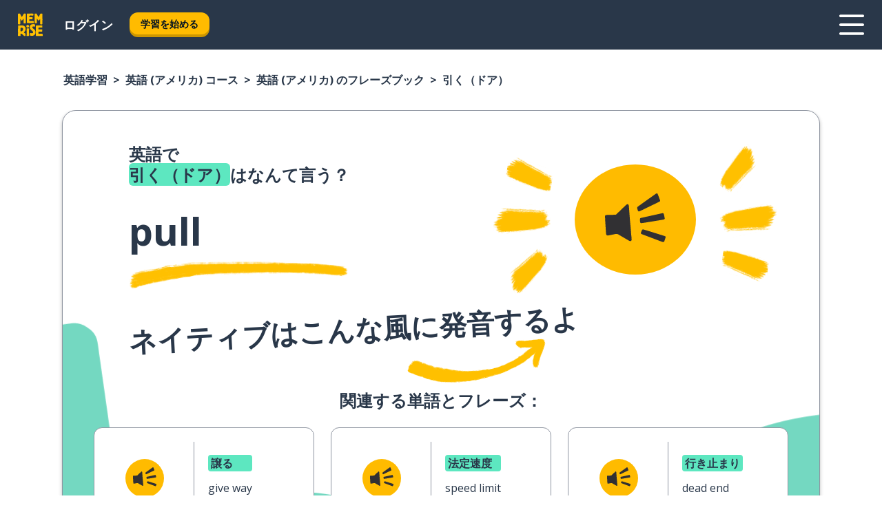

--- FILE ---
content_type: text/html; charset=utf-8
request_url: https://www.memrise.com/ja/%E8%8B%B1%E8%AA%9E-%E5%AD%A6%E7%BF%92/%E3%82%A2%E3%83%A1%E3%83%AA%E3%82%AB-%E8%8B%B1%E8%AA%9E-%E3%82%B3%E3%83%BC%E3%82%B9/%E3%83%95%E3%83%AC%E3%83%BC%E3%82%BA%E3%83%96%E3%83%83%E3%82%AF/65565433331970/%E5%BC%95%E3%81%8F%E3%83%89%E3%82%A2-%E3%82%92-%E8%8B%B1%E8%AA%9E-%E3%81%A7-%E8%A8%80%E3%81%A3%E3%81%A6%E3%81%BF%E3%82%88%E3%81%86
body_size: 143140
content:
<!DOCTYPE html><html lang="ja" data-testid="mainHtml" dir="ltr"><head><meta charSet="utf-8" data-next-head=""/><meta name="viewport" content="width=device-width" data-next-head=""/><link rel="canonical" href="https://www.memrise.com/ja/英語-学習/アメリカ-英語-コース/フレーズブック/65565433331970/引くドア-を-英語-で-言ってみよう" data-next-head=""/><title data-next-head="">英語で引く（ドア）はなんて言う？ - Memrise。</title><meta name="description" content="英語での引く（ドア）の言い方や実際の使い方を知って、Memriseで生きた英語のフレーズをもっと学ぼう。" data-next-head=""/><link rel="shortcut icon" href="/favicons/favicon-new-logo.ico"/><link rel="icon" type="image/png" href="/favicons/favicon-new-logo-32x32.png"/><link rel="apple-touch-icon" sizes="180x180" href="/favicons/apple-touch-new-logo-icon.png"/><link rel="icon" type="image/png" sizes="512x512" href="/favicons/android-chrome-512x512.png"/><link rel="icon" type="image/png" sizes="192x192" href="/favicons/android-chrome-192x192.png"/><link rel="icon" type="image/png" sizes="32x32" href="/favicons/favicon-new-logo-32x32.png"/><link rel="icon" type="image/png" sizes="16x16" href="/favicons/favicon-new-logo-16x16.png"/><link data-next-font="" rel="preconnect" href="/" crossorigin="anonymous"/><link rel="preload" href="/_next/static/css/bb316c81c50a5d4c.css" as="style"/><script>
                (function(w,d,s,l,i){w[l]=w[l]||[];w[l].push({'gtm.start':
                new Date().getTime(),event:'gtm.js'});var f=d.getElementsByTagName(s)[0],
                j=d.createElement(s),dl=l!='dataLayer'?'&l='+l:'';j.async=true;j.src=
                'https://www.googletagmanager.com/gtm.js?id='+i+dl;f.parentNode.insertBefore(j,f);
                })(window,document,'script','dataLayer','GTM-MN6K9Q4');
              </script><style>@import url(https://fonts.googleapis.com/css?family=Open+Sans:400,600,700&display=swap);
                       @import url(https://fonts.googleapis.com/css?family=Noto+Sans+JP:400,900&display=swap);
                       @import url(https://fonts.googleapis.com/css2?family=Satisfy&display=swap);</style><link rel="stylesheet" href="/_next/static/css/bb316c81c50a5d4c.css" data-n-g=""/><noscript data-n-css=""></noscript><script defer="" noModule="" src="/_next/static/chunks/polyfills-42372ed130431b0a.js"></script><script src="/_next/static/chunks/webpack-ca9af8a3bb30d34f.js" defer=""></script><script src="/_next/static/chunks/framework-1ae7e0fe5de7da5e.js" defer=""></script><script src="/_next/static/chunks/main-294cb952980f8e59.js" defer=""></script><script src="/_next/static/chunks/pages/_app-6bdbd06c0ec5c8cf.js" defer=""></script><script src="/_next/static/chunks/1780-55b19a1678f92139.js" defer=""></script><script src="/_next/static/chunks/4587-2d1760c0a445f3a3.js" defer=""></script><script src="/_next/static/chunks/2548-d766955372f53b90.js" defer=""></script><script src="/_next/static/chunks/7811-6ce68f9d33c47f5a.js" defer=""></script><script src="/_next/static/chunks/7098-0f6e0dc6b23acfe5.js" defer=""></script><script src="/_next/static/chunks/5886-91262f456e5d71ad.js" defer=""></script><script src="/_next/static/chunks/286-09d5c5389b9ff13f.js" defer=""></script><script src="/_next/static/chunks/671-2f46e20b5f331a64.js" defer=""></script><script src="/_next/static/chunks/9877-15d354d6e5ea531b.js" defer=""></script><script src="/_next/static/chunks/7060-16f064b9a6205d1c.js" defer=""></script><script src="/_next/static/chunks/pages/localized/%5BsourceLanguageLocale%5D/%5BlearnSlug%5D/%5BcourseSlug%5D/phrasebook/%5BlearnableId%5D/%5BlearnableTitle%5D-817afed7d5e0ed6d.js" defer=""></script><script src="/_next/static/d3uo--Tp9XoZQrmcH6-iN/_buildManifest.js" defer=""></script><script src="/_next/static/d3uo--Tp9XoZQrmcH6-iN/_ssgManifest.js" defer=""></script><style data-styled="" data-styled-version="6.3.8">*{box-sizing:border-box;max-width:70ex;}/*!sc*/
body,button,canvas,div,footer,header,html,input,img,label,main,nav,picture,svg,source,table,video{max-width:none;}/*!sc*/
input{font:inherit;}/*!sc*/
button{font-family:inherit;color:#001122;}/*!sc*/
body{font-family:"Open Sans",Sans-Serif,sans-serif;margin:0;}/*!sc*/
body *:focus{outline:none;}/*!sc*/
body *:focus-visible{box-shadow:0 0 0 3px #009FBB;outline:none;}/*!sc*/
body.ReactModal__Body--open{overflow:hidden;}/*!sc*/
@font-face{font-family:'Boing';src:url('/_next/static/fonts/82b0ddc927b20c7fe29c681becdfc688.woff2') format('woff2'),url('/_next/static/fonts/73499f2fb5eb9691e8f8a1d92ec83f9b.woff') format('woff');font-display:swap;}/*!sc*/
@font-face{font-family:'SF Compact Display';src:url(/_next/static/fonts/142461908bfa6ee83c81c4ecef6d9fe0.ttf) format('truetype');font-weight:500;font-style:normal;font-display:swap;}/*!sc*/
data-styled.g1[id="sc-global-iEDSUG1"]{content:"sc-global-iEDSUG1,"}/*!sc*/
.eibXAM{-webkit-font-smoothing:antialiased;-moz-osx-font-smoothing:grayscale;}/*!sc*/
.eibXAM svg{height:1em;line-height:inherit;vertical-align:middle;width:1em;}/*!sc*/
.Yibfq{-webkit-font-smoothing:antialiased;-moz-osx-font-smoothing:grayscale;}/*!sc*/
.Yibfq svg{height:1em;line-height:inherit;vertical-align:middle;width:1em;}/*!sc*/
.Yibfq svg,.Yibfq svg *{fill:currentcolor;}/*!sc*/
data-styled.g2[id="sc-b7oact-0"]{content:"eibXAM,Yibfq,"}/*!sc*/
.iTPbvG{position:fixed;z-index:900;top:0;}/*!sc*/
.iTPbvG .reactModalOverlay{background:rgba(41,55,73,0.8);position:absolute;width:100vw;height:100vh;display:flex;align-items:center;justify-content:center;padding-bottom:5vh;padding:0;}/*!sc*/
.iTPbvG .reactModalContent:focus{box-shadow:none;}/*!sc*/
.iTPbvG .reactModalContent{margin:0 0.5rem;position:relative;background:#FFFFFF;max-width:35rem;width:100%;height:fit-content;max-height:90vh;border-radius:1rem;overflow:auto;scrollbar-width:thin;width:100vw;height:100vh;max-width:100vw;max-height:100vh;margin:0;border-radius:0;}/*!sc*/
.iTPbvG .reactModalContent::-webkit-scrollbar{width:0.25rem;height:0.25rem;}/*!sc*/
.iTPbvG .reactModalContent::-webkit-scrollbar-track-piece{margin:0.75rem;}/*!sc*/
.iTPbvG .reactModalContent::-webkit-scrollbar-thumb{border-radius:9999rem;background:#BCC2CF;}/*!sc*/
data-styled.g6[id="sc-zupeq8-3"]{content:"iTPbvG,"}/*!sc*/
.gXstYC{background:none;border:none;color:inherit;cursor:pointer;font:inherit;margin:0;max-width:none;outline:none;padding:0;text-decoration:none;height:fit-content;display:inline-block;flex-shrink:0;color:#001122;text-align:center;padding-left:1rem;padding-right:1rem;border-radius:0.75rem;font-family:'Open Sans',sans-serif;font-style:normal;font-weight:700;font-size:0.875rem;line-height:1.5;padding-top:4.5px;padding-bottom:4.5px;background:#FFFFFF;border:1px solid #A8AEBA;width:fit-content;}/*!sc*/
.gXstYC:focus-visible,.gXstYC:hover{color:#A8AEBA;}/*!sc*/
.gXstYC:active{color:#46566B;border-color:#46566B;}/*!sc*/
.gXstYC:disabled{background:#E7EAEF;border-color:#E7EAEF;box-shadow:none;color:#8E94A0;cursor:default;}/*!sc*/
.gXstYC:disabled:hover{background:#E7EAEF;box-shadow:none;}/*!sc*/
.eTPdDN{background:none;border:none;color:inherit;cursor:pointer;font:inherit;margin:0;max-width:none;outline:none;padding:0;text-decoration:none;height:fit-content;display:inline-block;flex-shrink:0;color:#001122;text-align:center;padding-left:1rem;padding-right:1rem;border-radius:0.75rem;font-family:'Open Sans',sans-serif;font-style:normal;font-weight:700;font-size:0.875rem;line-height:1.5;padding-top:5.5px;padding-bottom:5.5px;background:#FFBB00;box-shadow:0 0.25rem 0 0 #CC9600;width:fit-content;}/*!sc*/
.eTPdDN:focus-visible,.eTPdDN:hover{background:#FFD666;}/*!sc*/
.eTPdDN:active{background:#CC9600;box-shadow:none;}/*!sc*/
@media (max-width:calc(35rem - 1px)){.eTPdDN{width:100%;min-width:unset;}}/*!sc*/
.eTPdDN:disabled{background:#E7EAEF;border-color:#E7EAEF;box-shadow:none;color:#8E94A0;cursor:default;}/*!sc*/
.eTPdDN:disabled:hover{background:#E7EAEF;box-shadow:none;}/*!sc*/
.cPeIpu{background:none;border:none;color:inherit;cursor:pointer;font:inherit;margin:0;max-width:none;outline:none;padding:0;text-decoration:none;height:fit-content;display:inline-block;flex-shrink:0;color:#001122;text-align:center;padding-left:1.5rem;padding-right:1.5rem;border-radius:1rem;font-family:'Open Sans',sans-serif;font-style:normal;font-weight:700;font-size:1.125rem;line-height:1.5;padding-top:10.5px;padding-bottom:10.5px;background:#FFBB00;box-shadow:0 0.25rem 0 0 #CC9600;width:fit-content;}/*!sc*/
.cPeIpu:focus-visible,.cPeIpu:hover{background:#FFD666;}/*!sc*/
.cPeIpu:active{background:#CC9600;box-shadow:none;}/*!sc*/
@media (max-width:calc(35rem - 1px)){.cPeIpu{width:100%;min-width:unset;}}/*!sc*/
.cPeIpu:disabled{background:#E7EAEF;border-color:#E7EAEF;box-shadow:none;color:#8E94A0;cursor:default;}/*!sc*/
.cPeIpu:disabled:hover{background:#E7EAEF;box-shadow:none;}/*!sc*/
.bmeLeZ{background:none;border:none;color:inherit;cursor:pointer;font:inherit;margin:0;max-width:none;outline:none;padding:0;text-decoration:none;height:fit-content;display:inline-block;flex-shrink:0;color:#001122;text-align:center;padding-left:1.5rem;padding-right:1.5rem;border-radius:1rem;font-family:'Open Sans',sans-serif;font-style:normal;font-weight:700;font-size:1.125rem;line-height:1.5;padding-top:10.5px;padding-bottom:10.5px;background:#FFBB00;box-shadow:0 0.25rem 0 0 #CC9600;width:fit-content;}/*!sc*/
.bmeLeZ:focus-visible,.bmeLeZ:hover{background:#FFD666;}/*!sc*/
.bmeLeZ:active{background:#CC9600;box-shadow:none;}/*!sc*/
.bmeLeZ:disabled{background:#E7EAEF;border-color:#E7EAEF;box-shadow:none;color:#8E94A0;cursor:default;}/*!sc*/
.bmeLeZ:disabled:hover{background:#E7EAEF;box-shadow:none;}/*!sc*/
data-styled.g11[id="sc-bpbwls-0"]{content:"gXstYC,eTPdDN,cPeIpu,bmeLeZ,"}/*!sc*/
.dxUnii{display:block;width:4rem;aspect-ratio:100/91;}/*!sc*/
.dxUnii svg{width:100%;height:100%;}/*!sc*/
data-styled.g12[id="sc-1n7mr0z-0"]{content:"dxUnii,"}/*!sc*/
.kdtBmU{display:flex;margin:calc(100% / 8);background-color:#939094;border-radius:100%;}/*!sc*/
data-styled.g22[id="sc-195syxk-0"]{content:"kdtBmU,"}/*!sc*/
.jbBFti{height:100%;width:100%;}/*!sc*/
data-styled.g23[id="sc-195syxk-1"]{content:"jbBFti,"}/*!sc*/
.eeohFm{position:sticky;top:0;z-index:600;}/*!sc*/
data-styled.g31[id="sc-9u2oxj-0"]{content:"eeohFm,"}/*!sc*/
.yVhvY{display:none;height:2.5rem;background-color:#FFC933;color:#FFFFFF;}/*!sc*/
@media (min-width:90rem){.yVhvY{display:flex;align-items:center;justify-content:flex-end;gap:3rem;padding:0 1.25rem;}}/*!sc*/
data-styled.g32[id="sc-9u2oxj-1"]{content:"yVhvY,"}/*!sc*/
.iEeRSt{display:flex;gap:1rem;justify-content:space-between;align-items:center;height:4.5rem;padding:0 1.25rem;background-color:#293749;color:#FFFFFF;}/*!sc*/
@media (min-width:45rem){.iEeRSt{gap:2rem;}}/*!sc*/
@media (min-width:90rem){.iEeRSt{height:5rem;}}/*!sc*/
data-styled.g33[id="sc-9u2oxj-2"]{content:"iEeRSt,"}/*!sc*/
.lilcpx{flex-grow:1;display:flex;align-items:center;gap:2rem;}/*!sc*/
@media (min-width:90rem){.lilcpx{flex-grow:0;justify-content:flex-end;}}/*!sc*/
data-styled.g34[id="sc-9u2oxj-3"]{content:"lilcpx,"}/*!sc*/
.bCKubf{display:none;gap:2rem;margin:0;padding:0;font-family:'Open Sans',sans-serif;font-style:normal;font-weight:700;font-size:1.25rem;line-height:1.5;}/*!sc*/
@media (min-width:90rem){.bCKubf{display:flex;}}/*!sc*/
data-styled.g35[id="sc-9u2oxj-4"]{content:"bCKubf,"}/*!sc*/
.dLokoq{list-style-type:none;}/*!sc*/
data-styled.g36[id="sc-9u2oxj-5"]{content:"dLokoq,"}/*!sc*/
.jbgKid{display:inline-block;color:inherit;text-decoration:none;transition:transform 0.5s ease;}/*!sc*/
.jbgKid:hover{transform:translateY(-0.125rem);}/*!sc*/
data-styled.g37[id="sc-9u2oxj-6"]{content:"jbgKid,"}/*!sc*/
.fdIjak{transform:translateY(-0.125rem);}/*!sc*/
@media (min-width:90rem){.fdIjak{display:none;}}/*!sc*/
data-styled.g38[id="sc-9u2oxj-7"]{content:"fdIjak,"}/*!sc*/
.bVdISj{display:none;transform:translateY(-0.125rem);}/*!sc*/
@media (min-width:90rem){.bVdISj{display:flex;}}/*!sc*/
data-styled.g39[id="sc-9u2oxj-8"]{content:"bVdISj,"}/*!sc*/
.dOOdsr{height:3rem;margin-left:auto;}/*!sc*/
@media (min-width:90rem){.dOOdsr{display:none;}}/*!sc*/
data-styled.g40[id="sc-9u2oxj-9"]{content:"dOOdsr,"}/*!sc*/
.llMpaE{color:#FFFFFF;background:none;padding:0;border:none;cursor:pointer;height:3rem;width:3rem;}/*!sc*/
data-styled.g41[id="sc-9u2oxj-10"]{content:"llMpaE,"}/*!sc*/
.jzIVbf svg{height:100%;width:100%;padding:0 calc(100% / 8);}/*!sc*/
data-styled.g42[id="sc-9u2oxj-11"]{content:"jzIVbf,"}/*!sc*/
.jNLUlX{display:none;padding:0.5rem 1.5rem;color:#FFFFFF;font-family:'Open Sans',sans-serif;font-style:normal;font-weight:700;font-size:1.125rem;line-height:1.5;}/*!sc*/
@media (min-width:45rem){.jNLUlX{display:block;}}/*!sc*/
@media (min-width:90rem){.jNLUlX{display:none;}}/*!sc*/
data-styled.g43[id="sc-9u2oxj-12"]{content:"jNLUlX,"}/*!sc*/
.oiaAH{right:4rem;top:0.75rem;}/*!sc*/
@media (min-width:90rem){.oiaAH{right:unset;left:8rem;top:3.5rem;}}/*!sc*/
data-styled.g44[id="sc-9u2oxj-13"]{content:"oiaAH,"}/*!sc*/
.bZrOgw .reactModalOverlay{justify-content:flex-end;}/*!sc*/
.bZrOgw .reactModalContent{max-width:35rem;background-color:#FFC933;}/*!sc*/
data-styled.g45[id="sc-19kcgpx-0"]{content:"bZrOgw,"}/*!sc*/
.dMbcZR{border:none;border-radius:1rem;background:#FFFFFF;box-shadow:0 0 0.25rem 0.125rem #D9DEE8;position:absolute;z-index:900;overflow:hidden;left:50%;transform:translateX(-50%);}/*!sc*/
@media (max-width:64rem){.dMbcZR{max-width:238px;}}/*!sc*/
data-styled.g56[id="sc-hboymh-0"]{content:"dMbcZR,"}/*!sc*/
.dvzpbp{overflow:hidden;max-height:75vh;overflow-y:auto;scrollbar-width:thin;}/*!sc*/
.dvzpbp::-webkit-scrollbar{width:0.25rem;height:0.25rem;}/*!sc*/
.dvzpbp::-webkit-scrollbar-track-piece{margin:0.75rem;}/*!sc*/
.dvzpbp::-webkit-scrollbar-thumb{border-radius:9999rem;background:#BCC2CF;}/*!sc*/
data-styled.g57[id="sc-hboymh-1"]{content:"dvzpbp,"}/*!sc*/
.eFGcHk{position:relative;}/*!sc*/
data-styled.g59[id="sc-hboymh-3"]{content:"eFGcHk,"}/*!sc*/
.ixqNxX .sc-hboymh-0{box-shadow:0 3px 3px hsla(0,0%,0%,0.14);background-color:#FFC933;border-radius:1.25rem;padding:2rem 1.5rem;margin-top:calc((5rem - 1.875rem) / 2);}/*!sc*/
data-styled.g60[id="sc-1oa7fe-0"]{content:"ixqNxX,"}/*!sc*/
.inYVMA{background:none;color:inherit;padding:0;border:none;cursor:pointer;transition:transform 0.5s ease;font-family:'Open Sans',sans-serif;font-style:normal;font-weight:700;font-size:1.25rem;line-height:1.5;}/*!sc*/
.inYVMA:hover{transform:translateY(-0.125rem);}/*!sc*/
data-styled.g62[id="sc-1oa7fe-2"]{content:"inYVMA,"}/*!sc*/
.dRKryC{display:flex;gap:1.5rem;}/*!sc*/
data-styled.g64[id="sc-1oa7fe-4"]{content:"dRKryC,"}/*!sc*/
.iVXicS{list-style-type:none;padding:0;}/*!sc*/
.iVXicS:first-of-type:last-of-type li:first-of-type:last-of-type{border-bottom:none;padding:0;min-height:3rem;width:unset;white-space:nowrap;}/*!sc*/
data-styled.g65[id="sc-1oa7fe-5"]{content:"iVXicS,"}/*!sc*/
.hWyDOX{list-style-type:none;min-height:4rem;padding:0.5rem 0;width:14.75rem;max-width:14.75rem;border-bottom:1px solid #46566B;}/*!sc*/
data-styled.g66[id="sc-1oa7fe-6"]{content:"hWyDOX,"}/*!sc*/
.gonibS{display:flex;align-items:center;gap:0.25rem;min-height:3rem;}/*!sc*/
data-styled.g67[id="sc-1oa7fe-7"]{content:"gonibS,"}/*!sc*/
.zQSXL{flex-shrink:0;display:flex;height:2.5rem;width:2.5rem;font-size:2.5rem;}/*!sc*/
data-styled.g68[id="sc-1oa7fe-8"]{content:"zQSXL,"}/*!sc*/
.hLjwcr{display:inline-block;color:#000000;font-family:'Open Sans',sans-serif;font-style:normal;font-weight:500;font-size:1rem;line-height:1.5;text-decoration:none;transition:transform 0.5s ease;}/*!sc*/
.hLjwcr:hover{transform:translateY(-0.125rem);}/*!sc*/
data-styled.g69[id="sc-1oa7fe-9"]{content:"hLjwcr,"}/*!sc*/
.hYoVCJ{display:none;}/*!sc*/
data-styled.g70[id="sc-1oa7fe-10"]{content:"hYoVCJ,"}/*!sc*/
.fNExfa{flex:1;}/*!sc*/
data-styled.g71[id="sc-tbb2mp-0"]{content:"fNExfa,"}/*!sc*/
.lkokji{min-height:100vh;display:flex;flex-direction:column;background-color:#FFFFFF;}/*!sc*/
data-styled.g72[id="sc-tbb2mp-1"]{content:"lkokji,"}/*!sc*/
.fMFejP{display:inline-flex;flex-direction:column;align-items:center;}/*!sc*/
data-styled.g73[id="sc-u2pznz-0"]{content:"fMFejP,"}/*!sc*/
.gvWdZq{margin-bottom:0.5rem;}/*!sc*/
data-styled.g74[id="sc-u2pznz-1"]{content:"gvWdZq,"}/*!sc*/
.KIGWD{display:inline-block;color:unset;text-decoration:none;font-family:'Open Sans',sans-serif;font-style:normal;font-weight:700;font-size:0.875rem;line-height:1.5;}/*!sc*/
.KIGWD:hover{text-decoration:underline;}/*!sc*/
data-styled.g76[id="sc-u2pznz-3"]{content:"KIGWD,"}/*!sc*/
.iSPzAF{display:flex;flex-wrap:wrap;justify-content:center;gap:1rem;}/*!sc*/
@media (min-width:40rem){.iSPzAF{display:grid;grid-auto-columns:minmax(0,1fr);grid-auto-flow:column;}.iSPzAF >*:first-child{margin-left:auto;}.iSPzAF >*:last-child{margin-right:auto;}}/*!sc*/
data-styled.g77[id="sc-u2pznz-4"]{content:"iSPzAF,"}/*!sc*/
.Mzwmu{height:100%;aspect-ratio:109/40;background-image:url();background-position-x:left;background-position-y:top;background-repeat:no-repeat;background-size:contain;text-indent:100%;white-space:nowrap;overflow:hidden;}/*!sc*/
data-styled.g78[id="sc-1dvjq6u-0"]{content:"Mzwmu,"}/*!sc*/
.gApplx{width:fit-content;height:3.5rem;display:block;overflow:hidden;}/*!sc*/
data-styled.g79[id="sc-1dvjq6u-1"]{content:"gApplx,"}/*!sc*/
.komClC{height:100%;aspect-ratio:300/89;background-image:url();background-position-x:left;background-position-y:top;background-repeat:no-repeat;background-size:contain;text-indent:100%;white-space:nowrap;overflow:hidden;}/*!sc*/
data-styled.g80[id="sc-huerz9-0"]{content:"komClC,"}/*!sc*/
.chCyCb{width:fit-content;height:3.5rem;display:block;overflow:hidden;}/*!sc*/
data-styled.g81[id="sc-huerz9-1"]{content:"chCyCb,"}/*!sc*/
.hIwiWL{margin-left:auto;margin-right:auto;padding:1.25rem 1.5rem;}/*!sc*/
@media (max-width: 30rem){.hIwiWL{padding:2.5rem 1.5rem;}}/*!sc*/
data-styled.g82[id="sc-16z8h1d-0"]{content:"hIwiWL,"}/*!sc*/
.doZQcH{margin:0 0.75rem 1.25rem;border-radius:0.75rem;text-decoration:none;}/*!sc*/
.doZQcH:hover{background:#F6F6F6;}/*!sc*/
@media (min-width:40rem){.doZQcH{margin:0 0.75rem 2rem;}}/*!sc*/
data-styled.g92[id="sc-wd9cs0-0"]{content:"doZQcH,"}/*!sc*/
.gSgVJV{position:relative;width:300px;height:6rem;border:1px solid #8E94A0;box-sizing:border-box;box-shadow:0 0.25rem 0 #CCD2DE;border-radius:0.75rem;color:#293749;background-image:url(/_next/static/images/dcf164ad18c5da121a539a1ae399290f.png);background-repeat:no-repeat;background-position:bottom center;padding:1rem 0.75rem 1rem 1.5rem;font-weight:700;}/*!sc*/
.gSgVJV:active{box-shadow:none;}/*!sc*/
.gSgVJV img{width:1.125rem;height:1.125rem;}/*!sc*/
data-styled.g93[id="sc-wd9cs0-1"]{content:"gSgVJV,"}/*!sc*/
.ejTThr{display:flex;align-items:center;margin-bottom:0.25rem;padding-bottom:1rem;border-bottom:1px solid #293749;}/*!sc*/
data-styled.g94[id="sc-wd9cs0-2"]{content:"ejTThr,"}/*!sc*/
.bhorxi{margin:0 0 0 0.25rem;white-space:nowrap;overflow:hidden;text-overflow:ellipsis;position:relative;font-family:'Open Sans',sans-serif;font-style:normal;font-weight:700;font-size:1rem;line-height:1.5;padding-left:1.5rem;}/*!sc*/
@media (min-width:40rem){.bhorxi{font-family:'Open Sans',sans-serif;font-style:normal;font-weight:700;font-size:1.25rem;line-height:1.5;}}/*!sc*/
.bhorxi:before{display:inline-block;content:'';background:url(https://static.memrise.com/uploads/scenario-icons/Basics-dda20b5c-7bb7-43f2-b98c-7365ad037d14.png) left center no-repeat;background-size:contain;position:absolute;width:18px;height:100%;left:0;}/*!sc*/
@media (min-width:40rem){.bhorxi:before{width:1.25rem;}}/*!sc*/
.fXdVnp{margin:0 0 0 0.25rem;white-space:nowrap;overflow:hidden;text-overflow:ellipsis;position:relative;font-family:'Open Sans',sans-serif;font-style:normal;font-weight:700;font-size:1rem;line-height:1.5;padding-left:1.5rem;}/*!sc*/
@media (min-width:40rem){.fXdVnp{font-family:'Open Sans',sans-serif;font-style:normal;font-weight:700;font-size:1.25rem;line-height:1.5;}}/*!sc*/
.fXdVnp:before{display:inline-block;content:'';background:url(https://static.memrise.com/uploads/scenario-icons/Food-f24c5c27-a41e-43c7-8e0c-2af89a7db1bd.png) left center no-repeat;background-size:contain;position:absolute;width:18px;height:100%;left:0;}/*!sc*/
@media (min-width:40rem){.fXdVnp:before{width:1.25rem;}}/*!sc*/
.bREXDS{margin:0 0 0 0.25rem;white-space:nowrap;overflow:hidden;text-overflow:ellipsis;position:relative;font-family:'Open Sans',sans-serif;font-style:normal;font-weight:700;font-size:1rem;line-height:1.5;padding-left:1.5rem;}/*!sc*/
@media (min-width:40rem){.bREXDS{font-family:'Open Sans',sans-serif;font-style:normal;font-weight:700;font-size:1.25rem;line-height:1.5;}}/*!sc*/
.bREXDS:before{display:inline-block;content:'';background:url(https://static.memrise.com/uploads/scenario-icons/Relationships-a4b451d4-2d55-4d80-a65b-d657b0dd5a42.png) left center no-repeat;background-size:contain;position:absolute;width:18px;height:100%;left:0;}/*!sc*/
@media (min-width:40rem){.bREXDS:before{width:1.25rem;}}/*!sc*/
.iDsnXl{margin:0 0 0 0.25rem;white-space:nowrap;overflow:hidden;text-overflow:ellipsis;position:relative;font-family:'Open Sans',sans-serif;font-style:normal;font-weight:700;font-size:1rem;line-height:1.5;padding-left:1.5rem;}/*!sc*/
@media (min-width:40rem){.iDsnXl{font-family:'Open Sans',sans-serif;font-style:normal;font-weight:700;font-size:1.25rem;line-height:1.5;}}/*!sc*/
.iDsnXl:before{display:inline-block;content:'';background:url(https://static.memrise.com/uploads/scenario-icons/Activities-711bbfc8-eb66-420a-acae-5ca5778209dc.png) left center no-repeat;background-size:contain;position:absolute;width:18px;height:100%;left:0;}/*!sc*/
@media (min-width:40rem){.iDsnXl:before{width:1.25rem;}}/*!sc*/
.fMtSYk{margin:0 0 0 0.25rem;white-space:nowrap;overflow:hidden;text-overflow:ellipsis;position:relative;font-family:'Open Sans',sans-serif;font-style:normal;font-weight:700;font-size:1rem;line-height:1.5;padding-left:1.5rem;}/*!sc*/
@media (min-width:40rem){.fMtSYk{font-family:'Open Sans',sans-serif;font-style:normal;font-weight:700;font-size:1.25rem;line-height:1.5;}}/*!sc*/
.fMtSYk:before{display:inline-block;content:'';background:url(https://static.memrise.com/uploads/scenario-icons/Shopping-14bb8c0d-0eee-4172-9e4a-3d2292e4ca32.png) left center no-repeat;background-size:contain;position:absolute;width:18px;height:100%;left:0;}/*!sc*/
@media (min-width:40rem){.fMtSYk:before{width:1.25rem;}}/*!sc*/
data-styled.g95[id="sc-wd9cs0-3"]{content:"bhorxi,fXdVnp,bREXDS,iDsnXl,fMtSYk,"}/*!sc*/
.eDAmPQ{display:flex;justify-content:space-between;font-family:'Open Sans',sans-serif;font-style:normal;font-weight:500;font-size:0.75rem;line-height:1.5;}/*!sc*/
@media (min-width:40rem){.eDAmPQ{font-family:'Open Sans',sans-serif;font-style:normal;font-weight:700;font-size:0.875rem;line-height:1.5;}}/*!sc*/
data-styled.g96[id="sc-wd9cs0-4"]{content:"eDAmPQ,"}/*!sc*/
.kJdkFz{margin-bottom:3rem;}/*!sc*/
@media (min-width:40rem){.kJdkFz{margin-bottom:8rem;}}/*!sc*/
data-styled.g97[id="sc-4k62pk-0"]{content:"kJdkFz,"}/*!sc*/
.Wpgyn{width:100%;display:flex;justify-content:center;flex-wrap:wrap;}/*!sc*/
data-styled.g98[id="sc-4k62pk-1"]{content:"Wpgyn,"}/*!sc*/
.gVRBTD{margin-bottom:1.25rem;text-align:center;font-family:'Open Sans',sans-serif;font-style:normal;font-weight:700;font-size:1.5rem;line-height:1.25;}/*!sc*/
@media (min-width:40rem){.gVRBTD{margin-bottom:2rem;font-family:'Open Sans',sans-serif;font-style:normal;font-weight:700;font-size:1.5rem;line-height:1.25;}}/*!sc*/
data-styled.g99[id="sc-4k62pk-2"]{content:"gVRBTD,"}/*!sc*/
.jkNOEw{box-sizing:content-box;margin-left:auto;margin-right:auto;max-width:80rem;padding:0 0;display:flex;flex-direction:column;align-items:center;}/*!sc*/
data-styled.g105[id="sc-11woejv-0"]{content:"jkNOEw,"}/*!sc*/
.esYjaZ{outline:none;text-decoration:none;transition:all 0.5s ease;}/*!sc*/
.esYjaZ:hover{color:#FFBB00;}/*!sc*/
data-styled.g211[id="sc-1dmnw0n-0"]{content:"esYjaZ,"}/*!sc*/
.bJePxX{margin:unset;padding:unset;list-style:none;max-width:unset;}/*!sc*/
data-styled.g212[id="sc-1dmnw0n-1"]{content:"bJePxX,"}/*!sc*/
.ejAquI{max-width:unset;}/*!sc*/
data-styled.g213[id="sc-1dmnw0n-2"]{content:"ejAquI,"}/*!sc*/
.bkiahp{padding:4rem 1.5rem;background-color:#293749;color:#FFFFFF;}/*!sc*/
data-styled.g214[id="sc-1dmnw0n-3"]{content:"bkiahp,"}/*!sc*/
.dZhEqk{margin-top:2rem;display:grid;grid-template-columns:repeat(1fr);}/*!sc*/
@media (min-width:768px){.dZhEqk{max-width:870px;margin-top:4rem;margin-left:auto;margin-right:auto;grid-column-gap:0.75rem;grid-template-columns:repeat(4,1fr);}}/*!sc*/
data-styled.g215[id="sc-1dmnw0n-4"]{content:"dZhEqk,"}/*!sc*/
.ktwuIg{min-height:1.75rem;display:flex;align-items:center;color:inherit;font-family:'Open Sans',sans-serif;font-style:normal;font-weight:500;font-size:1rem;line-height:1.5;}/*!sc*/
data-styled.g216[id="sc-1dmnw0n-5"]{content:"ktwuIg,"}/*!sc*/
@media (max-width:calc(768px - 1px)){.kLAreK{padding-top:0.5rem;padding-bottom:0.5rem;border-bottom:1px solid #CCD2DE;}}/*!sc*/
data-styled.g218[id="sc-1dmnw0n-7"]{content:"kLAreK,"}/*!sc*/
.dlHLef{margin-left:auto;margin-right:auto;}/*!sc*/
data-styled.g220[id="sc-1dmnw0n-9"]{content:"dlHLef,"}/*!sc*/
.euyaYm{width:fit-content;margin-top:2rem;margin-left:auto;margin-right:auto;}/*!sc*/
data-styled.g221[id="sc-1dmnw0n-10"]{content:"euyaYm,"}/*!sc*/
.evJgNk{margin-top:3rem;display:flex;flex-direction:row;align-items:center;justify-content:center;gap:1.25rem;}/*!sc*/
data-styled.g222[id="sc-1dmnw0n-11"]{content:"evJgNk,"}/*!sc*/
.beccEH{font-family:'Open Sans',sans-serif;font-style:normal;font-weight:700;font-size:0.875rem;line-height:1.5;color:#939094;}/*!sc*/
data-styled.g223[id="sc-1dmnw0n-12"]{content:"beccEH,"}/*!sc*/
.jgscxc{margin-top:2.5rem;display:flex;flex-direction:row;align-items:center;justify-content:center;gap:1.25rem;}/*!sc*/
data-styled.g224[id="sc-1dmnw0n-13"]{content:"jgscxc,"}/*!sc*/
.emCsNb{width:2rem;height:2rem;display:flex;align-items:center;justify-content:center;border:1px solid #FFFFFF;border-radius:9999rem;color:inherit;font-family:'Open Sans',sans-serif;font-style:normal;font-weight:700;font-size:0.875rem;line-height:1.5;}/*!sc*/
.emCsNb:hover{border-color:#FFBB00;}/*!sc*/
.emCsNb svg{width:0.5rem;}/*!sc*/
.ioFoeN{width:2rem;height:2rem;display:flex;align-items:center;justify-content:center;border:1px solid #FFFFFF;border-radius:9999rem;color:inherit;font-family:'Open Sans',sans-serif;font-style:normal;font-weight:700;font-size:0.875rem;line-height:1.5;}/*!sc*/
.ioFoeN:hover{border-color:#FFBB00;}/*!sc*/
.ioFoeN svg{width:1rem;}/*!sc*/
data-styled.g225[id="sc-1h6n5nk-0"]{content:"emCsNb,ioFoeN,"}/*!sc*/
.hYqfhi{width:3rem;height:3rem;}/*!sc*/
.hYqfhi svg{padding:0 calc(100% / 8);}/*!sc*/
@media (min-width:90rem){.hYqfhi{width:5rem;height:5rem;}}/*!sc*/
data-styled.g226[id="sc-zbwtg0-0"]{content:"hYqfhi,"}/*!sc*/
@media (min-width:60rem){.juvTKQ{display:none;}}/*!sc*/
@media (max-width:calc(60rem - 1px)){.dNaYJq{display:none;}}/*!sc*/
data-styled.g271[id="sc-1nsk6lj-0"]{content:"juvTKQ,dNaYJq,"}/*!sc*/
.hikPUN{padding-right:0.5rem;display:inline;}/*!sc*/
.hikPUN::after{content:'>';padding-left:0.5rem;}/*!sc*/
.hikPUN:last-child{padding-right:0;pointer-events:none;}/*!sc*/
.hikPUN:last-child::after{content:none;}/*!sc*/
data-styled.g272[id="sc-7w4w67-0"]{content:"hikPUN,"}/*!sc*/
.SoGIJ{color:inherit;text-decoration:none;}/*!sc*/
data-styled.g273[id="sc-7w4w67-1"]{content:"SoGIJ,"}/*!sc*/
.iTzvnW{width:100%;max-width:unset;padding:0;padding-left:1.5rem;padding-right:1.5rem;margin:0;margin-top:1rem;margin-bottom:1rem;color:#293749;font-family:'Open Sans',sans-serif;font-style:normal;font-weight:700;font-size:0.875rem;line-height:1.5;list-style:none;white-space:nowrap;overflow-x:scroll;scrollbar-width:none;}/*!sc*/
.iTzvnW::-webkit-scrollbar{display:none;}/*!sc*/
@media (min-width:40rem){.iTzvnW{padding-left:3rem;padding-right:3rem;margin-top:2rem;margin-bottom:2rem;font-family:'Open Sans',sans-serif;font-style:normal;font-weight:700;font-size:1rem;line-height:1.5;white-space:unset;overflow-x:unset;}}/*!sc*/
@media (min-width:1200px){.iTzvnW{max-width:1152px;margin-left:auto;margin-right:auto;padding-left:1.5rem;padding-right:1.5rem;}}/*!sc*/
data-styled.g274[id="sc-718cxb-0"]{content:"iTzvnW,"}/*!sc*/
.jTbuL{position:relative;margin:0;margin-right:0.75rem;min-height:10rem;min-width:5rem;}/*!sc*/
@media (min-width:40rem){.jTbuL{margin-right:1.5rem;}}/*!sc*/
data-styled.g275[id="sc-1wvoh04-0"]{content:"jTbuL,"}/*!sc*/
.ffgSzK{align-items:center;display:flex;flex:1;flex-direction:row;}/*!sc*/
@media (max-width:calc(80rem - 1px)){.ffgSzK:nth-child(even):not(:last-child){flex-direction:row-reverse;justify-content:space-between;}.ffgSzK:nth-child(even):not(:last-child) .sc-1wvoh04-0{margin-left:0.75rem;margin-right:0;}@media (min-width:40rem){.ffgSzK:nth-child(even):not(:last-child) .sc-1wvoh04-0{margin-left:1.5rem;}}}/*!sc*/
data-styled.g276[id="sc-1wvoh04-1"]{content:"ffgSzK,"}/*!sc*/
.GlAmb{font-weight:700;}/*!sc*/
data-styled.g277[id="sc-1wvoh04-2"]{content:"GlAmb,"}/*!sc*/
.kjLGTU{font-family:'Open Sans',sans-serif;font-style:normal;font-weight:700;font-size:1.25rem;line-height:1.5;}/*!sc*/
@media (min-width:40rem){.kjLGTU{margin-bottom:0.5rem;font-family:'Open Sans',sans-serif;font-style:normal;font-weight:700;font-size:1.5rem;line-height:1.25;}}/*!sc*/
data-styled.g278[id="sc-1wvoh04-3"]{content:"kjLGTU,"}/*!sc*/
.hitQHg{font-family:'Open Sans',sans-serif;font-style:normal;font-weight:500;font-size:1rem;line-height:1.5;}/*!sc*/
@media (min-width:40rem){.hitQHg{padding-right:initial;}}/*!sc*/
data-styled.g279[id="sc-1wvoh04-4"]{content:"hitQHg,"}/*!sc*/
.buvHNa{object-fit:contain;}/*!sc*/
data-styled.g280[id="sc-1wvoh04-5"]{content:"buvHNa,"}/*!sc*/
.cMGOoy{flex-direction:column;align-items:center;}/*!sc*/
data-styled.g281[id="sc-9e0a4e-0"]{content:"cMGOoy,"}/*!sc*/
.fQVemK{margin-bottom:1.25rem;color:#293749;font-family:'Open Sans',sans-serif;font-style:normal;font-weight:700;font-size:1.5rem;line-height:1.25;}/*!sc*/
@media (min-width:45rem){.fQVemK{font-family:'Open Sans',sans-serif;font-style:normal;font-weight:700;font-size:1.5rem;line-height:1.25;}}/*!sc*/
data-styled.g282[id="sc-9e0a4e-1"]{content:"fQVemK,"}/*!sc*/
.dGTerz{position:relative;display:flex;flex-wrap:wrap;}/*!sc*/
data-styled.g283[id="sc-9e0a4e-2"]{content:"dGTerz,"}/*!sc*/
.dfQFiM{text-align:center;width:50%;padding-right:2.5rem;min-height:250px;z-index:100;}/*!sc*/
data-styled.g284[id="sc-9e0a4e-3"]{content:"dfQFiM,"}/*!sc*/
.iYOqca{padding-right:0;padding-left:2.5rem;}/*!sc*/
data-styled.g285[id="sc-9e0a4e-4"]{content:"iYOqca,"}/*!sc*/
.jNyVug{text-align:center;margin:0 auto;}/*!sc*/
data-styled.g286[id="sc-9e0a4e-5"]{content:"jNyVug,"}/*!sc*/
.isxMzX{color:#293749;font-family:'Open Sans',sans-serif;font-style:normal;font-weight:700;font-size:1rem;line-height:1.5;}/*!sc*/
@media (min-width:45rem){.isxMzX{font-family:'Open Sans',sans-serif;font-style:normal;font-weight:700;font-size:1.25rem;line-height:1.5;}}/*!sc*/
data-styled.g287[id="sc-9e0a4e-6"]{content:"isxMzX,"}/*!sc*/
.jiLGtS{font-family:'Open Sans',sans-serif;font-style:normal;font-weight:700;font-size:0.75rem;line-height:1.5;}/*!sc*/
@media (min-width:45rem){.jiLGtS{font-family:'Open Sans',sans-serif;font-style:normal;font-weight:700;font-size:0.875rem;line-height:1.5;}}/*!sc*/
data-styled.g288[id="sc-9e0a4e-7"]{content:"jiLGtS,"}/*!sc*/
.cyYSvi{width:100%;max-width:10rem;margin:0 auto;color:#00A778;}/*!sc*/
data-styled.g289[id="sc-9e0a4e-8"]{content:"cyYSvi,"}/*!sc*/
.ZoBY{width:100%;max-width:10rem;margin:0 auto;color:#E46962;}/*!sc*/
data-styled.g290[id="sc-9e0a4e-9"]{content:"ZoBY,"}/*!sc*/
.IcUwT{color:#009FBB;}/*!sc*/
data-styled.g291[id="sc-9e0a4e-10"]{content:"IcUwT,"}/*!sc*/
.guHFsU{object-fit:contain;}/*!sc*/
data-styled.g292[id="sc-9e0a4e-11"]{content:"guHFsU,"}/*!sc*/
.cLUkXq{display:none;}/*!sc*/
@media (min-width:40rem){.cLUkXq{display:block;width:fit-content;margin-top:3rem;margin-left:auto;margin-right:auto;}}/*!sc*/
data-styled.g314[id="sc-u78ft2-0"]{content:"cLUkXq,"}/*!sc*/
.cORQGp{color:#293749;padding-left:1.5rem;padding-right:1.5rem;padding-bottom:2.5rem;}/*!sc*/
@media (min-width:40rem){.cORQGp{padding-bottom:5rem;}}/*!sc*/
data-styled.g315[id="sc-u78ft2-1"]{content:"cORQGp,"}/*!sc*/
.bDzWzX{width:100%;max-width:30rem;margin-left:auto;margin-right:auto;padding-top:1.5rem;padding-bottom:3rem;padding-left:1.5rem;padding-right:1.5rem;background-color:#FFFFFF;border-radius:0.75rem;box-shadow:0 1px 3px hsla(0, 0%, 0%, 0.14),0 1px 2px hsla(0, 0%, 0%, 0.24);}/*!sc*/
@media (min-width:40rem){.bDzWzX{max-width:unset;padding:unset;border-radius:unset;box-shadow:unset;}}/*!sc*/
data-styled.g316[id="sc-u78ft2-2"]{content:"bDzWzX,"}/*!sc*/
.kixUzA{margin-bottom:3rem;font-family:'Open Sans',sans-serif;font-style:normal;font-weight:700;font-size:1rem;line-height:1.5;}/*!sc*/
@media (min-width:40rem){.kixUzA{max-width:35rem;margin-bottom:3rem;font-family:'Open Sans',sans-serif;font-style:normal;font-weight:700;font-size:1rem;line-height:1.5;}}/*!sc*/
data-styled.g317[id="sc-u78ft2-3"]{content:"kixUzA,"}/*!sc*/
.dGIOSk >*{margin-bottom:3rem;}/*!sc*/
.dGIOSk >*:last-of-type{margin-bottom:unset;}/*!sc*/
@media (min-width:40rem){.dGIOSk{display:flex;flex-direction:column;align-items:center;justify-content:flex-start;flex-wrap:wrap;}.dGIOSk >*{width:25rem;}}/*!sc*/
@media (min-width:80rem){.dGIOSk{flex-direction:row;gap:3rem;}.dGIOSk >*,.dGIOSk >*:last-of-type{margin-bottom:unset;width:unset;}}/*!sc*/
data-styled.g318[id="sc-u78ft2-4"]{content:"dGIOSk,"}/*!sc*/
.czmrqV{margin:0;margin-bottom:0.75rem;font-family:'Open Sans',sans-serif;font-style:normal;font-weight:700;font-size:1.5rem;line-height:1.25;}/*!sc*/
@media (min-width:40rem){.czmrqV{max-width:35rem;margin-bottom:0.75rem;font-family:'Open Sans',sans-serif;font-style:normal;font-weight:700;font-size:2rem;line-height:1.25;}}/*!sc*/
data-styled.g319[id="sc-u78ft2-5"]{content:"czmrqV,"}/*!sc*/
.gLXMSv{display:flex;margin-top:3.5rem;}/*!sc*/
@media (min-width:40rem){.gLXMSv{display:none;}}/*!sc*/
data-styled.g321[id="sc-u78ft2-7"]{content:"gLXMSv,"}/*!sc*/
.gURXso{width:2rem;height:2rem;position:relative;z-index:200;}/*!sc*/
.gURXso path{fill:#313033;}/*!sc*/
data-styled.g803[id="sc-g2ehiq-0"]{content:"gURXso,"}/*!sc*/
.bUWRIv{width:3rem;height:3rem;border:none;background:none;border-radius:50%;cursor:pointer;position:relative;z-index:100;}/*!sc*/
data-styled.g806[id="sc-g2ehiq-3"]{content:"bUWRIv,"}/*!sc*/
.bfzoPl{display:flex;flex-direction:column;align-items:center;margin-top:2.75rem;}/*!sc*/
@media (min-width:60rem){.bfzoPl{margin-top:3.5rem;margin-bottom:3.5rem;}}/*!sc*/
data-styled.g809[id="sc-gijugt-0"]{content:"bfzoPl,"}/*!sc*/
.fdhDze{display:flex;width:20rem;height:140px;margin:0 0.75rem 0.75rem;background:#FFFFFF;border:1px solid #8E94A0;border-radius:0.75rem;overflow:hidden;}/*!sc*/
@media (min-width:60rem){.fdhDze{margin:0 0.75rem;}}/*!sc*/
data-styled.g810[id="sc-1fyyqtn-0"]{content:"fdhDze,"}/*!sc*/
.hJuIYb{position:relative;display:flex;justify-content:center;align-items:center;width:145px;height:145px;}/*!sc*/
.hJuIYb:after{position:absolute;content:'';right:0;border-right:1px solid #8E94A0;top:1.25rem;bottom:1.25rem;}/*!sc*/
data-styled.g812[id="sc-1fyyqtn-2"]{content:"hJuIYb,"}/*!sc*/
.duGTZl{display:flex;align-items:center;position:relative;}/*!sc*/
.duGTZl button{width:3.5rem;height:3.5rem;background:#FFBB00;}/*!sc*/
.duGTZl button svg{width:2.5rem;height:1.75rem;}/*!sc*/
data-styled.g813[id="sc-1fyyqtn-3"]{content:"duGTZl,"}/*!sc*/
.edoMpx{display:flex;flex-direction:column;justify-content:center;margin-left:1.25rem;cursor:pointer;padding-right:1.5rem;max-width:135px;}/*!sc*/
data-styled.g814[id="sc-1fyyqtn-4"]{content:"edoMpx,"}/*!sc*/
.kkWeCC{background:#5DE7C0;border-radius:0.25rem;padding:0 0.25rem;margin-bottom:0.75rem;color:#293749;overflow:hidden;text-overflow:ellipsis;text-align:start;display:-webkit-box;-webkit-line-clamp:3;-webkit-box-orient:vertical;font-family:'Open Sans',sans-serif;font-style:normal;font-weight:700;font-size:1rem;line-height:1.5;}/*!sc*/
@media (min-width:40rem){.kkWeCC{font-family:'Open Sans',sans-serif;font-style:normal;font-weight:700;font-size:1rem;line-height:1.5;}}/*!sc*/
data-styled.g815[id="sc-1fyyqtn-5"]{content:"kkWeCC,"}/*!sc*/
.eVuPFq{color:#293749;overflow:hidden;text-overflow:ellipsis;text-align:start;display:-webkit-box;-webkit-line-clamp:2;-webkit-box-orient:vertical;font-family:'Open Sans',sans-serif;font-style:normal;font-weight:500;font-size:1rem;line-height:1.5;}/*!sc*/
data-styled.g816[id="sc-1fyyqtn-6"]{content:"eVuPFq,"}/*!sc*/
.hyxdPN{color:#293749;margin:3.5rem auto 1.5rem;text-align:center;font-family:'Open Sans',sans-serif;font-style:normal;font-weight:700;font-size:1.5rem;line-height:1.25;}/*!sc*/
@media (min-width:60rem){.hyxdPN{margin-top:4.5rem;font-family:'Open Sans',sans-serif;font-style:normal;font-weight:700;font-size:1.5rem;line-height:1.25;}}/*!sc*/
data-styled.g817[id="sc-14ttee6-0"]{content:"hyxdPN,"}/*!sc*/
.ebGvsB{display:flex;justify-content:center;flex-wrap:wrap;}/*!sc*/
@media (min-width:60rem){.ebGvsB{flex-wrap:nowrap;}}/*!sc*/
data-styled.g818[id="sc-14ttee6-1"]{content:"ebGvsB,"}/*!sc*/
.cXPWUO{display:flex;flex-direction:column;align-items:center;padding:0 2.5rem;margin:3.5rem auto;}/*!sc*/
@media (min-width:60rem){.cXPWUO{display:none;}}/*!sc*/
data-styled.g819[id="sc-i1aifr-0"]{content:"cXPWUO,"}/*!sc*/
.dONgec{display:flex;align-items:center;margin-bottom:1.25rem;}/*!sc*/
data-styled.g820[id="sc-i1aifr-1"]{content:"dONgec,"}/*!sc*/
.gXulpA{cursor:pointer;width:auto;}/*!sc*/
data-styled.g821[id="sc-i1aifr-2"]{content:"gXulpA,"}/*!sc*/
.lhXGfZ{display:inline-block;width:3.5rem;}/*!sc*/
.lhXGfZ svg{height:100%;width:100%;}/*!sc*/
.lhXGfZ svg path{fill:#FFBB00;}/*!sc*/
data-styled.g822[id="sc-i1aifr-3"]{content:"lhXGfZ,"}/*!sc*/
.hfsYcs{margin-left:14px;color:#293749;font-family:'Open Sans',sans-serif;font-style:normal;font-weight:700;font-size:1.5rem;line-height:1.25;}/*!sc*/
data-styled.g823[id="sc-i1aifr-4"]{content:"hfsYcs,"}/*!sc*/
.bVBkLW{position:absolute;top:0;left:0;visibility:hidden;}/*!sc*/
data-styled.g824[id="sc-xpml52-0"]{content:"bVBkLW,"}/*!sc*/
.jxQZBd{font-weight:700;margin:0;position:relative;}/*!sc*/
data-styled.g826[id="sc-xpml52-2"]{content:"jxQZBd,"}/*!sc*/
.bWiUKu{width:100%;background:#FFFFFF;margin:1.25rem 0;margin-top:0;}/*!sc*/
@media (min-width:60rem){.bWiUKu{max-width:1100px;height:100%;border:1px solid #8E94A0;box-shadow:0 3px 6px hsla(0, 0%, 0%, 0.15),0 2px 4px hsla(0, 0%, 0%, 0.12);border-radius:1.25rem;margin-bottom:6rem;overflow:hidden;}}/*!sc*/
data-styled.g827[id="sc-48m05k-0"]{content:"bWiUKu,"}/*!sc*/
.hSWUrH{height:100%;background-repeat:no-repeat;background-position:bottom center;background-size:cover;border-radius:1.25rem;}/*!sc*/
@media (min-width:60rem){.hSWUrH{background-image:url(/_next/static/images/3f29a6a00b3026f792ee0fd81b9880e0.png);padding-bottom:2.5rem;margin-bottom:-2.5rem;}}/*!sc*/
data-styled.g828[id="sc-48m05k-1"]{content:"hSWUrH,"}/*!sc*/
.eEpRqO{padding:0 0 0 1.75rem;}/*!sc*/
@media (min-width:60rem){.eEpRqO{display:flex;justify-content:space-between;padding:3rem 135px 0 6rem;}}/*!sc*/
data-styled.g829[id="sc-48m05k-2"]{content:"eEpRqO,"}/*!sc*/
.gJEhhV{color:#293749;}/*!sc*/
@media (min-width:60rem){.gJEhhV{width:458px;}}/*!sc*/
data-styled.g830[id="sc-48m05k-3"]{content:"gJEhhV,"}/*!sc*/
.iIsLjR{margin:0 0 1.75rem;font-family:'Open Sans',sans-serif;font-style:normal;font-weight:700;font-size:1.25rem;line-height:1.5;}/*!sc*/
.iIsLjR span{background:#5DE7C0;border-radius:6px;}/*!sc*/
@media (min-width:60rem){.iIsLjR{font-family:'Open Sans',sans-serif;font-style:normal;font-weight:700;font-size:1.5rem;line-height:1.25;}}/*!sc*/
data-styled.g831[id="sc-48m05k-4"]{content:"iIsLjR,"}/*!sc*/
.hfRSDo{position:relative;height:3.5rem;width:16rem;}/*!sc*/
@media (min-width:60rem){.hfRSDo{width:20rem;}}/*!sc*/
.hfRSDo:after{content:' ';display:block;position:absolute;bottom:0;background:url(/_next/static/images/1f3779d7a06974c8644b312ad0d077e6.png) center bottom no-repeat;background-size:contain;height:100%;width:100%;}/*!sc*/
data-styled.g835[id="sc-48m05k-8"]{content:"hfRSDo,"}/*!sc*/
.fSMius{display:flex;}/*!sc*/
data-styled.g836[id="sc-48m05k-9"]{content:"fSMius,"}/*!sc*/
.lhcIrx{display:flex;align-items:center;position:relative;margin-right:1.5rem;}/*!sc*/
@media (min-width:60rem){.lhcIrx{margin-right:2.75rem;}}/*!sc*/
.lhcIrx button{width:6rem;height:6rem;background:#FFBB00;}/*!sc*/
@media (min-width:60rem){.lhcIrx button{width:11rem;height:10rem;}}/*!sc*/
.lhcIrx button svg{width:3.5rem;height:2.5rem;}/*!sc*/
@media (min-width:60rem){.lhcIrx button svg{width:6rem;height:4.5rem;}}/*!sc*/
data-styled.g837[id="sc-48m05k-10"]{content:"lhcIrx,"}/*!sc*/
.hLQyFE svg{height:100%;width:100%;}/*!sc*/
data-styled.g838[id="sc-48m05k-11"]{content:"hLQyFE,"}/*!sc*/
.gZIOur{display:none;}/*!sc*/
@media (min-width:60rem){.gZIOur{display:block;position:absolute;transform:rotate(-50deg);width:11rem;right:95%;}}/*!sc*/
data-styled.g839[id="sc-48m05k-12"]{content:"gZIOur,"}/*!sc*/
.cezyOf{display:none;}/*!sc*/
@media (min-width:60rem){.cezyOf{display:block;position:absolute;width:11rem;left:95%;transform:rotate(125deg);}}/*!sc*/
data-styled.g840[id="sc-48m05k-13"]{content:"cezyOf,"}/*!sc*/
.iuKjDr{display:none;}/*!sc*/
@media (min-width:60rem){.iuKjDr{display:block;position:relative;margin-bottom:3rem;padding-left:6rem;}}/*!sc*/
data-styled.g843[id="sc-48m05k-16"]{content:"iuKjDr,"}/*!sc*/
.bkOmAK{color:#293749;margin-top:1rem;transform:rotate(calc(-3deg * 1));font-family:'Open Sans',sans-serif;font-style:normal;font-weight:700;font-size:2.5rem;line-height:1.25;}/*!sc*/
data-styled.g844[id="sc-48m05k-17"]{content:"bkOmAK,"}/*!sc*/
.eUiSfn{position:absolute;left:45%;top:-45%;transform:scaleX(1);}/*!sc*/
data-styled.g845[id="sc-48m05k-18"]{content:"eUiSfn,"}/*!sc*/
.cuGOaG{display:block;position:relative;margin-bottom:3rem;}/*!sc*/
@media (min-width:60rem){.cuGOaG{display:none;}}/*!sc*/
data-styled.g846[id="sc-48m05k-19"]{content:"cuGOaG,"}/*!sc*/
.dyZcKo{color:#293749;width:10rem;margin-top:1rem;transform:rotate(calc(-3deg * 1));font-family:'Open Sans',sans-serif;font-style:normal;font-weight:700;font-size:1rem;line-height:1.5;}/*!sc*/
data-styled.g847[id="sc-48m05k-20"]{content:"dyZcKo,"}/*!sc*/
.dRitfp{position:absolute;left:-5%;top:95%;transform:rotate(calc(80deg * 1)) scaleX(1);}/*!sc*/
data-styled.g848[id="sc-48m05k-21"]{content:"dRitfp,"}/*!sc*/
.cZpFcp{opacity:0;transition:opacity 0.7s ease;position:fixed;z-index:-1;bottom:0;width:100%;height:7rem;padding:0 0.625rem;background:#5DE7C0;box-shadow:0 -0.25rem 0.25rem rgba(0,0,0,0.25);}/*!sc*/
data-styled.g853[id="sc-13uynli-0"]{content:"cZpFcp,"}/*!sc*/
.dBawKp{display:flex;height:100%;margin:0 auto;justify-content:space-around;align-items:center;max-width:80rem;gap:0.25rem;}/*!sc*/
data-styled.g854[id="sc-13uynli-1"]{content:"dBawKp,"}/*!sc*/
.beSUdC{width:146px;min-width:146px;height:184px;min-height:184px;position:relative;margin-top:-5rem;}/*!sc*/
data-styled.g855[id="sc-13uynli-2"]{content:"beSUdC,"}/*!sc*/
.cPmfwo{cursor:pointer;width:auto;}/*!sc*/
data-styled.g856[id="sc-13uynli-3"]{content:"cPmfwo,"}/*!sc*/
.hbqmcM{display:inline-block;width:5rem;}/*!sc*/
.hbqmcM svg{height:100%;width:100%;}/*!sc*/
.hbqmcM svg path{fill:#293749;}/*!sc*/
data-styled.g857[id="sc-13uynli-4"]{content:"hbqmcM,"}/*!sc*/
.dHqjlD{text-align:center;color:#293749;font-family:'Open Sans',sans-serif;font-style:normal;font-weight:700;font-size:1.5rem;line-height:1.25;}/*!sc*/
data-styled.g858[id="sc-13uynli-5"]{content:"dHqjlD,"}/*!sc*/
.dsjxHM{padding-left:1.75rem;padding-right:1.75rem;}/*!sc*/
@media (min-width:60rem){.dsjxHM{padding-left:3rem;padding-right:3rem;}}/*!sc*/
@media (min-width:1200px){.dsjxHM{padding-left:1.75rem;padding-right:1.75rem;}}/*!sc*/
data-styled.g859[id="sc-ri6un8-0"]{content:"dsjxHM,"}/*!sc*/
.WSfBe{overflow:hidden;}/*!sc*/
data-styled.g860[id="sc-ri6un8-1"]{content:"WSfBe,"}/*!sc*/
@media (min-width:40rem){.chELjq{max-width:1100px;}}/*!sc*/
data-styled.g861[id="sc-ri6un8-2"]{content:"chELjq,"}/*!sc*/
.hmUtLc{margin-bottom:4rem;}/*!sc*/
data-styled.g862[id="sc-ri6un8-3"]{content:"hmUtLc,"}/*!sc*/
.jUQHVn{position:relative;height:535px;width:100%;background-image:url(/_next/static/images/6c0ffca95c1c409df36beb427dcf0c85.png);background-repeat:no-repeat;background-position:bottom center;background-size:cover;display:flex;flex-direction:column;align-items:center;justify-content:flex-start;}/*!sc*/
@media (min-width:60rem){.jUQHVn{display:none;}}/*!sc*/
data-styled.g863[id="sc-btpm8x-0"]{content:"jUQHVn,"}/*!sc*/
.ijHyij{display:flex;flex-direction:column;margin-top:4rem;position:relative;}/*!sc*/
.ijHyij:after{background:url(/_next/static/images/1f3779d7a06974c8644b312ad0d077e6.png) center bottom no-repeat;background-size:contain;content:' ';position:absolute;bottom:-2rem;display:block;height:3rem;width:100%;}/*!sc*/
data-styled.g864[id="sc-btpm8x-1"]{content:"ijHyij,"}/*!sc*/
.cGdHnu{position:relative;margin-top:-105px;}/*!sc*/
@media (min-width:60rem){.cGdHnu{margin-top:0;}}/*!sc*/
data-styled.g865[id="sc-btpm8x-2"]{content:"cGdHnu,"}/*!sc*/
.uwKUh{width:20rem;margin:0 auto 2.5rem;color:#293749;text-align:center;font-family:'Open Sans',sans-serif;font-style:normal;font-weight:700;font-size:2.5rem;line-height:1.25;}/*!sc*/
@media (min-width:60rem){.uwKUh{width:100%;font-family:'Boing','Noto','Noto Sans JP','Open Sans',sans-serif;font-style:normal;font-weight:700;font-size:3rem;line-height:1.25;}}/*!sc*/
data-styled.g866[id="sc-btpm8x-3"]{content:"uwKUh,"}/*!sc*/
.eLaggp{display:inline-block;position:relative;}/*!sc*/
.eLaggp:after{display:block;position:absolute;content:'';background:url(/_next/static/images/be80b28ce60d3a988d0fe3d66866e2a7.png) no-repeat top center;background-size:contain;top:-1.5rem;left:-2.5rem;height:calc(5rem + 0.5rem);width:6rem;}/*!sc*/
@media (min-width:60rem){.eLaggp:after{display:none;}}/*!sc*/
data-styled.g867[id="sc-btpm8x-4"]{content:"eLaggp,"}/*!sc*/
.hlOizW{display:flex;justify-content:center;margin-bottom:3rem;align-items:center;flex-direction:column;}/*!sc*/
@media (min-width:60rem){.hlOizW{margin-bottom:1rem;flex-direction:row;justify-content:normal;}}/*!sc*/
data-styled.g868[id="sc-btpm8x-5"]{content:"hlOizW,"}/*!sc*/
.kNztdz{display:flex;align-items:center;}/*!sc*/
data-styled.g869[id="sc-btpm8x-6"]{content:"kNztdz,"}/*!sc*/
.lbHZCM{display:flex;align-items:center;}/*!sc*/
.lbHZCM img{order:2;}/*!sc*/
@media (min-width:60rem){.lbHZCM img{order:1;}}/*!sc*/
data-styled.g870[id="sc-btpm8x-7"]{content:"lbHZCM,"}/*!sc*/
.hRHceY{margin-top:1.5rem;}/*!sc*/
data-styled.g871[id="sc-btpm8x-8"]{content:"hRHceY,"}/*!sc*/
.eNuTVB{margin-left:1rem;}/*!sc*/
@media (min-width:60rem){.eNuTVB{margin-right:3rem;}}/*!sc*/
data-styled.g872[id="sc-btpm8x-9"]{content:"eNuTVB,"}/*!sc*/
.iilkWB{color:#000000;font-family:'Open Sans',sans-serif;font-style:normal;font-weight:700;font-size:1.25rem;line-height:1.5;}/*!sc*/
.iilkWB span{background:#5DE7C0;border-radius:6px;}/*!sc*/
@media (min-width:40rem){.iilkWB{font-family:'Open Sans',sans-serif;font-style:normal;font-weight:700;font-size:1.25rem;line-height:1.5;}}/*!sc*/
data-styled.g873[id="sc-btpm8x-10"]{content:"iilkWB,"}/*!sc*/
.fMEKRP{width:140px;margin-bottom:1rem;}/*!sc*/
@media (min-width:60rem){.fMEKRP{width:12rem;}}/*!sc*/
data-styled.g874[id="sc-btpm8x-11"]{content:"fMEKRP,"}/*!sc*/
.iskzeL{width:10rem;order:1;}/*!sc*/
@media (min-width:60rem){.iskzeL{margin-right:2.25rem;width:11rem;order:2;}}/*!sc*/
data-styled.g875[id="sc-btpm8x-12"]{content:"iskzeL,"}/*!sc*/
.eRJFqL{width:20rem;margin-top:-1.5rem;margin-bottom:1rem;text-align:center;}/*!sc*/
@media (min-width:60rem){.eRJFqL{width:16rem;}}/*!sc*/
data-styled.g876[id="sc-btpm8x-13"]{content:"eRJFqL,"}/*!sc*/
.idzvcg{display:flex;flex-direction:column;align-items:center;justify-content:center;}/*!sc*/
data-styled.g877[id="sc-btpm8x-14"]{content:"idzvcg,"}/*!sc*/
.kVAXVj{margin-bottom:5rem;}/*!sc*/
data-styled.g878[id="sc-btpm8x-15"]{content:"kVAXVj,"}/*!sc*/
.jhKSBg{height:3rem;width:100%;}/*!sc*/
.jhKSBg:before{display:block;content:'';background:url(/_next/static/images/6de20b00121a5745b0a404517c8f788f.png) left center no-repeat;background-size:auto;position:relative;height:100%;width:100%;}/*!sc*/
.rSOpB{height:3rem;width:100%;}/*!sc*/
.rSOpB:before{display:block;content:'';background:url(/_next/static/images/e521fef794f4fd80c559be653f7e5ed7.png) center center no-repeat;background-size:auto;position:relative;height:100%;width:100%;}/*!sc*/
data-styled.g879[id="sc-btpm8x-16"]{content:"jhKSBg,rSOpB,"}/*!sc*/
.jFVeBI{max-width:100%;height:auto;}/*!sc*/
data-styled.g880[id="sc-btpm8x-17"]{content:"jFVeBI,"}/*!sc*/
@media (min-width:50rem){.klAith .sc-1dmnw0n-3{padding-bottom:11rem;}}/*!sc*/
data-styled.g881[id="sc-cod392-0"]{content:"klAith,"}/*!sc*/
</style></head><body><script>window.__RUNTIME_CONFIG__={"GIT_COMMIT":"e69e66eeedbbe527ace35cdeffd93521598f5901","MEMRISE_API_HOST":"api.memrise.com","MEMRISE_ENV":"production","NODE_ENV":"production","SENTRY_DSN":"https://153746dcc2834aca34b3a2e089f154c4@o910318.ingest.sentry.io/4506377431810048","SENTRY_ENVIRONMENT":"production"};</script><noscript><iframe title="gtm-iframe" src="https://www.googletagmanager.com/ns.html?id=GTM-MN6K9Q4" height="0" width="0" style="display:none;visibility:hidden"></iframe></noscript><noscript><style>
                .no-js {
                  width: 100vw;
                  height: 100vh;
                  display: flex;
                  align-items: center;
                  justify-content: center;
                  position: fixed;
                  top: 0;
                  left: 0;
                  z-index: 9999;
                  background: rgba(0,0,0,.5);
                  padding: 20px;
                }
                .no-js-error-modal {
                  background: #293749;
                  border-radius: 8px;
                  padding: 20px;
                  flex: 1;
                  max-width: 600px;
                }

                .no-js-error-modal h1 {
                  color: #FFBB00;
                  font-size: 2rem;
                }

                .no-js-error-modal p {
                  color: white;
                }
              </style><div class="no-js"><div class="no-js-error-modal"><h1>Error — JavaScript not Loaded</h1><p>You need to enable JavaScript to use the Memrise web product. We also have iOS and Android apps that we highly recommend.</p></div></div></noscript><div id="modalPortalRoot"></div><link rel="preload" as="image" href="https://static.memrise.com/uploads/language_photos/photo_6_d4fa49a9-40e5-4642-9a12-81be67cfaa33.png"/><link rel="preload" as="image" href="https://static.memrise.com/uploads/language_photos/photo_2_00d0d263-3558-44c6-a148-0279df0b5f0e.png"/><link rel="preload" as="image" href="https://static.memrise.com/uploads/language_photos/photo_8_8947a46e-6e3d-4337-b92e-f0a59ab6a336.png"/><link rel="preload" as="image" href="https://static.memrise.com/uploads/language_photos/photo_4_a2f0b141-69b1-40dc-8ec1-47f225d4646f.png"/><link rel="preload" as="image" href="https://static.memrise.com/uploads/language_photos/photo_5_cc516b71-aa7c-4af2-9e45-f8922ef7804f.png"/><link rel="preload" as="image" href="https://static.memrise.com/uploads/language_photos/photo_13_924d407c-7848-473f-a06c-799435c30bb4.png"/><link rel="preload" as="image" href="/_next/static/images/8dc422b6d6626b07a29f8dae92748cc7.png"/><link rel="preload" as="image" href="https://static.memrise.com/uploads/language_photos/photo_14_2fbb42d6-a114-4bb6-8f08-cc225d1175a9.png"/><link rel="preload" as="image" href="https://static.memrise.com/uploads/language_photos/photo_19_6e03cac9-eb8b-4b5f-9bcc-be4d72841561.png"/><link rel="preload" as="image" href="https://static.memrise.com/uploads/language_photos/photo_1_c5cbf9b3-b3b5-47ec-9cdd-c4b2212c6af8.png"/><link rel="preload" as="image" href="/_next/static/images/851373ef7aefd582fe14ceb8fcc5fa94.png"/><div id="__next"><div data-testid="learnablePage"><div class="sc-cod392-0 klAith"><div class="sc-tbb2mp-1 lkokji"><header data-testid="header" class="sc-9u2oxj-0 eeohFm"><div class="sc-9u2oxj-1 yVhvY"><a href="https://app.memrise.com/signin/ja" class="sc-bpbwls-0 gXstYC">ログイン</a></div><div class="sc-9u2oxj-2 iEeRSt"><a aria-label="Memrise" class="sc-1n7mr0z-0 dxUnii sc-zbwtg0-0 hYqfhi" data-testid="logoLink" href="https://www.memrise.com"><span data-testid="memrise" class="sc-b7oact-0 eibXAM"><svg viewBox="0 0 100 91" xmlns="http://www.w3.org/2000/svg"><g fill="#FFC001" fill-rule="evenodd"><path d="M98.822 19.265c0-.37.01-.658.022-.964.011-.294.023-.599.023-.966 0-.405-.012-.738-.024-1.06-.01-.295-.031-1.058-.031-1.058-.034-.237-.034-.443-.034-.727 0-.356-.013-.652-.024-.938-.01-.255-.021-.891-.021-.891 0-.345.04-.649.08-.97.049-.367.098-.747.098-1.215 0-.349-.012-.642-.023-.927-.011-.277-.021-.54-.021-.851 0-.573.01-1.058.021-1.527.012-.48.023-.976.023-1.572V3.875l.016-.142A8.42 8.42 0 0 0 99 2.703c0-.956-.632-1.95-1.503-2.363l-.105-.043C96.984.164 96.317.185 96.25.17a7.684 7.684 0 0 0-.184-.045l-.195-.022c-.298 0-.55.03-.773.056-.29.035-.513.061-.824.024-.117-.014-.249-.03-.407-.03-.3 0-.464 0-.706-.039 0 0-.321-.02-.428-.032-.136-.014-.29-.03-.47-.03-.757 0-1.496.51-1.837.877-.28.267-.4.537-.529.821-.037.083-.08.177-.133.287-.1.204-.19.365-.286.535-.105.187-.214.38-.34.64-.165.344-.283.651-.397.949-.086.223-.174.453-.284.703 0 0-.394.882-.636 1.35 0 0-.488.996-.633 1.335l-.15.35c-.123.254-.263.465-.423.709-.128.193-.273.412-.418.67-.188.29-.303.538-.405.759-.056.12-.112.242-.185.377-.18.297-.347.56-.509.814a22.77 22.77 0 0 0-1.014 1.718c-.116.224-.435.837-.675 1.1-.354-.32-.962-1.27-1.394-1.944 0 0-.374-.544-.54-.797-.164-.25-.334-.507-.536-.79a21.178 21.178 0 0 0-.448-.69c-.135-.2-.632-1.013-.735-1.184-.094-.154-.5-.821-.586-.945-.116-.167-.401-.63-.401-.63-.134-.178-.202-.343-.305-.594l-.12-.286-.038-.085-.053-.076c-.16-.228-.404-.647-.404-.647-.081-.138-.594-1.026-.643-1.093a2.64 2.64 0 0 1-.237-.362c-.166-.299-.31-.568-.447-.825-.304-.569-.591-1.106-1.004-1.758a3.38 3.38 0 0 0-.801-.904L74.68.41C74.284.138 73.756 0 73.113 0c-.198 0-.362.015-.506.03a3.476 3.476 0 0 1-.34.02l-.125.01c-.294.042-.467.042-.811.042h-1.87c-.956 0-1.743.868-1.828.966-.41.468-.633.891-.633 1.788 0 .417 0 .748.047 1.239.093 1.796.135 3.077.176 4.654 0 .573 0 .952.047 1.549.025.311.018.545.008.84a12.098 12.098 0 0 0 .012 1.205c.011.212.022.412.022.623 0 .176-.01.331-.02.49-.011.194-.025.414-.025.678v1.285l-.026.344c-.034.427-.063.796-.063 1.267 0 .187.006.354.011.516.01.278.017.497-.007.772l-.004.083c0 .288-.02.54-.04.806-.024.307-.049.624-.049 1.023 0 .367.024.682.047.987.022.282.042.548.042.842 0 .365-.01.665-.021.983-.012.32-.023.652-.023 1.05 0 .522.023 1.046.045 1.552.021.499.043 1.014.044 1.526-.014.33-.032.664-.05 1.001-.042.754-.084 1.534-.084 2.321v5.628c0 .226-.004.393-.007.523-.017.643.022.783.3 1.462l.059.142.036.042c.06.123.156.318.3.495.36.478.988.744 1.782.751.432.03.853-.028 1.226-.08a5.54 5.54 0 0 1 .724-.072c.45 0 .778.03 1.193.066l.332.028.093.019c.22.044.447.09.788.09l.142-.011c.068-.011.408-.071.712-.2.69-.246 1.472-.969 1.472-2.238 0-.19-.013-.36-.025-.508-.01-.115-.02-.23-.02-.356V35.16c.032-.449.02-1.262.009-1.981-.005-.28-.008-.53-.008-.705l-.002-.055c-.043-.735-.043-1.277-.043-2.028a8.31 8.31 0 0 0-.024-.598c-.011-.16-.02-.298-.02-.469 0-.355.045-.663.098-1.019.058-.391.124-.835.124-1.369 0-.278-.012-.51-.023-.735-.011-.21-.021-.407-.021-.636V22.11c0-.166 0-.666.136-1.193.027-.074.053-.143.078-.205a.082.082 0 0 1 .047-.047c.047-.018.1-.035.147-.047a.082.082 0 0 1 .072.017c.243.198.618.796.788 1.068l.186.294c.067.115.123.213.17.298.142.252.255.452.432.66.196.258.353.426.505.588.06.063.121.129.189.204l.056.09c.073.119.156.253.299.417.156.178.261.329.395.52l.077.112.062.079c.178.203.281.361.432.619l.014.024c.127.202.238.356.344.505a5.632 5.632 0 0 1 .52.838c.237.456.444.787 1.094 1.169.185.14.547.402 1.116.402.196 0 .88-.028 1.454-.392l.191-.161.122-.165c.023-.028.052-.062.081-.104.16-.157.25-.313.318-.434l.011-.02a13.41 13.41 0 0 0 .763-1.174c.065-.114.12-.213.197-.322a3.96 3.96 0 0 1 .294-.326c.088-.09.174-.18.247-.277.355-.363.821-.948 1.038-1.305.105-.151.204-.3.3-.446.349-.525.606-.928 1.036-1.188l.04-.026c.037.008.06.472.099.625.018.074.015.146.015.175 0 .043.013.084.004.152-.013.106-.03.237-.03.398 0 .264.014.484.025.677.01.16.02.315.02.492 0 .335-.032.6-.068.905-.023.19-.046.382-.062.595l-.003.075c0 .346.024.625.048.895.02.24.04.467.04.73 0 .326-.02.593-.042.876-.023.291-.046.592-.046.953l.004 1.194c.01 1.914.03 6.395-.003 6.964l-.001.056c0 .37-.02.7-.042 1.049-.023.378-.048.769-.048 1.237 0 .353.042.646.08.906.028.207.054.386.054.567 0 1.105.736 2.297 1.926 2.297.159 0 .29-.016.407-.03.097-.011.174-.02.261-.02l.077-.004c.328-.029.611-.02.94-.009.186.006.378.012.586.012.334 0 .626.012.936.024.328.013.667.027 1.069.027.746 0 1.826-.11 2.57-1.054l.047-.064c.217-.33.467-.803.467-1.534v-.458c0-.16.01-.332.02-.504.012-.2.024-.408.024-.614 0-.545-.06-1.003-.12-1.445-.053-.4-.103-.776-.103-1.196 0-.97.176-7.694.221-8.71.033-.385.022-.687.011-.979-.004-.13-.01-.262-.01-.404 0-.536.022-.982.044-1.454.023-.473.046-.962.046-1.543 0-.918-.046-1.694-.09-2.445a37.07 37.07 0 0 1-.088-2.33M32 2.856c0-.897-.222-1.32-.632-1.787-.087-.099-.874-.967-1.829-.967h-1.87c-.344 0-.517 0-.81-.042l-.125-.01c-.115 0-.22-.01-.34-.02a5.096 5.096 0 0 0-.507-.03c-.643 0-1.171.138-1.568.41l-.037.025a3.37 3.37 0 0 0-.799.9 25.552 25.552 0 0 0-1.006 1.763c-.137.256-.281.525-.457.843a2.585 2.585 0 0 1-.227.343c-.049.066-.1.137-.156.216l-.04.064c-.098.166-.171.305-.245.444-.06.115-.12.23-.202.369l-.02.037a5.39 5.39 0 0 1-.384.61l-.053.076-.037.085c-.044.1-.083.195-.12.286-.104.25-.172.416-.306.595l-.072.111c-.113.207-.213.351-.329.518-.085.123-.172.25-.267.4l-.028.048c-.104.19-.197.343-.29.497-.104.17-.207.341-.322.549-.144.234-.279.435-.413.636a21.32 21.32 0 0 0-.448.688c-.203.284-.373.542-.537.792-.166.253-.324.492-.513.756l-.041.062c-.42.654-1.026 1.602-1.38 1.921-.24-.262-.559-.875-.676-1.1a9.04 9.04 0 0 0-.177-.33c-.29-.529-.555-.945-.836-1.387-.162-.254-.33-.517-.509-.814-.073-.135-.13-.258-.185-.377-.102-.22-.217-.47-.405-.76-.145-.258-.29-.476-.418-.67a5.92 5.92 0 0 1-.423-.709 33.43 33.43 0 0 1-.15-.35c-.145-.338-.281-.658-.491-1.057l-.142-.276c-.241-.469-.416-.808-.625-1.325l-.01-.026c-.11-.25-.199-.48-.284-.703a12.51 12.51 0 0 0-.4-.957 11.121 11.121 0 0 0-.338-.631 9.511 9.511 0 0 1-.286-.536c-.054-.11-.096-.205-.133-.287-.128-.285-.25-.554-.529-.821C8.233.56 7.493.05 6.736.05c-.18 0-.334.016-.47.03-.107.011-.2.02-.287.02l-.141.012c-.242.04-.406.04-.705.04-.16 0-.291.015-.408.03-.31.036-.535.01-.824-.025-.223-.026-.475-.056-.773-.056H3.03l-.096.022c-.068.015-.129.03-.185.045C2.683.185 2.513.2 2.513.2c-.174-.012-.496-.036-.904.097L1.502.34C.632.753 0 1.748 0 2.703c0 .393.036.703.073 1.03L.09 5.6c0 .596.012 1.092.023 1.572.01.469.021.954.021 1.527 0 .311-.01.574-.021.851-.011.285-.023.578-.023.927 0 .468.05.848.097 1.215.042.321.081.625.081.97v.101c0 .285-.01.535-.02.79-.012.286-.024.581-.024.938 0 .284-.045.863-.045.863 0 .337-.01.627-.021.922-.012.322-.024.655-.024 1.06 0 .367.012.672.023.966.011.306.022.594.022.964 0 .86-.042 1.575-.087 2.331-.045.75-.091 1.527-.091 2.445 0 .58.023 1.07.046 1.543.022.472.043.918.043 1.454 0 .142-.005.274-.01.404-.01.292-.02.594.012.98.046 1.026.22 6.524.22 7.44 0 .447-.054 1.178-.108 1.884-.058.775-.114 1.508-.114 2.026 0 .206.012.414.024.615.01.171.02.343.02.503v.458c0 .731.25 1.204.467 1.534l.046.064C1.392 43.89 2.471 44 3.217 44c.402 0 .741-.014 1.069-.027.31-.012.602-.024.936-.024.208 0 .4-.006.586-.012.329-.01.612-.02.94.01l.077.002c.087 0 .164.01.26.021.117.014.25.03.408.03 1.19 0 1.926-1.192 1.926-2.297 0-.18.026-.36.055-.567a6.12 6.12 0 0 0 .079-.906c0-.454-.024-1.168-.046-1.859a64.818 64.818 0 0 1-.043-1.696s-.015-4.12-.006-5.804l.006-1.14c0-.362-.024-.663-.047-.954-.022-.283-.042-.55-.042-.876 0-.263.02-.49.04-.73.024-.27.006-1.376-.017-1.565a7.1 7.1 0 0 1-.068-.905c0-.177.01-.332.02-.492.011-.193.025-.413.025-.677 0-.16-.008-.229-.02-.334-.01-.07 0-.138 0-.18 0-.03-.002-.123.017-.197.025-.102.063-.353.09-.5a.084.084 0 0 1 .132-.054c.37.262.627.65.944 1.129.097.145.196.295.301.446.217.357.683.942 1.038 1.305.073.097.16.186.247.277.09.093.239.247.294.326.077.11.132.208.196.322.062.108.12.211.178.298.213.34.358.564.586.877l.368.553c.08.12.182.22.302.296l.053.034c.574.364 1.258.392 1.454.392.569 0 .931-.261 1.116-.402.65-.382.857-.713 1.094-1.17.066-.128.136-.26.24-.428.1-.159.19-.284.28-.408a9.07 9.07 0 0 0 .344-.506l.014-.024c.151-.258.254-.416.432-.62l.14-.19c.133-.191.238-.342.395-.52.142-.164.225-.298.299-.417l.055-.09c.068-.075.13-.14.19-.204.151-.162.308-.33.504-.588.177-.208.29-.408.431-.66.048-.085.103-.183.17-.298l.187-.294c.17-.272.545-.87.788-1.068a.082.082 0 0 1 .072-.017c.048.012.1.029.148.047a.082.082 0 0 1 .046.046c.025.062.051.132.078.206.136.527.136 1.027.136 1.193v3.455c0 .229-.01.427-.02.636-.012.225-.024.457-.024.735 0 .534.066.978.124 1.369.053.356.099.664.099 1.02 0 .17-.01.308-.02.468-.012.17-.025.362-.025.598 0 3.467-.027 4.445-.043 4.72l-.002.054c0 .204-.005.383-.01.554-.008.272-.015.532-.003.828l-.008.261c-.012.355-.023.709-.023.867 0 1.27.782 1.993 1.472 2.237.304.13.644.19.712.201l.143.012c.34 0 .567-.046.787-.09l.425-.048c.415-.037.743-.066 1.193-.066.215 0 .462.035.724.072.373.052.794.11 1.226.08.794-.007 1.423-.273 1.781-.75.145-.178.241-.373.301-.496l.036-.041.059-.143c.325-.794.313-1.462.3-2.235-.004-.172-.007-.356-.007-.557v-5.359c0-.787-.042-1.567-.083-2.32a81.404 81.404 0 0 1-.05-1.002c0-.512.022-1.027.044-1.526.021-.506.044-1.03.044-1.553 0-.397-.011-.729-.023-1.049a26.463 26.463 0 0 1-.021-.983c0-.294.02-.56.042-.842.023-.305.047-.62.047-.987 0-.399-.025-.716-.049-1.023a9.92 9.92 0 0 1-.04-.806l-.004-.083a5.9 5.9 0 0 1-.007-.772c.005-.162.01-.33.01-.516 0-.471-.028-.84-.062-1.267l-.026-.344v-1.285c0-.264-.014-.484-.025-.677-.01-.16-.02-.315-.02-.491 0-.21.01-.41.022-.622.012-.22.023-.434.023-.649 0-.205-.006-.385-.011-.557a6.887 6.887 0 0 1 .008-.84c.047-.597.047-.976.047-1.524.041-1.602.083-2.883.176-4.68.047-.49.047-.821.047-1.238M47.956 23.258c-.281 0-1.071.164-1.41.383-.62.384-.789 1.152-.789 2.25 0 .822.056 2.358.056 2.413.226 1.536 1.185 1.81 1.862 1.975 1.127.274 4.82.274 5.102.274.789 0 1.579-.055 2.368-.055.564 0 1.128.055 1.636.055.507 0 .846-.055 1.353-.055.508 0 .903 0 1.41-.055.565 0 .903-.11 1.467-.11.677 0 1.523.33 1.692.44.17.11.338.273.395.383.45.549.62 1.646.62 2.14 0 1.426.113 1.37.226 2.303.056.44.056 1.043.056 1.481 0 .769-.169 1.81-1.918 1.81-.733 0-1.24-.109-2.03-.109-.451 0-.79.055-1.297.11-.451 0-.79.054-1.241.054-1.015 0-1.692-.11-2.65-.11-1.41 0-4.708.055-6.062.11-.564 0-.958.055-1.466.055-.677 0-1.184-.055-1.805-.11h-1.917c-.452 0-.79-.054-1.241-.054-.733 0-1.241.054-1.974.054-.282 0-.451-.054-.677 0h-1.015c-.79 0-1.41-.219-1.748-.603a1.932 1.932 0 0 1-.339-.548c-.225-.33-.451-.713-.451-1.427 0-.438.057-.932.113-1.37 0-.714-.113-1.372-.17-2.03v-.11c0-.494.057-.823 0-1.317 0-.383-.056-.658-.056-1.042v-4.278c0-.494.113-.878.113-1.372 0-.768-.113-1.316-.113-2.029v-.549c0-1.042-.056-1.81-.056-2.852v-2.25c0-.493 0-.877.056-1.37.057-.494.113-.878.113-1.372.057-.932-.113-1.59-.113-2.523 0-1.042.113-1.81.113-2.907V7.624c.057-.383.057-.713.057-1.096 0-1.043-.17-1.701-.17-2.743 0-1.536.17-2.414.846-3.072.282-.33.733-.603 1.41-.603.79 0 1.354.055 2.2.055 1.184 0 2.03-.11 3.215-.11 1.015 0 1.748.11 2.763.11.677 0 1.185-.055 1.861-.055h.79c.451 0 3.072-.055 3.466-.11h.17c.225 0 .507.055.733.055.394 0 .79-.055 1.128-.055 1.353 0 2.312.165 3.666.165.846 0 1.466-.11 2.312-.11 1.128 0 1.918.548 1.918 1.755 0 .713-.113 1.207-.113 1.865 0 .932.169 1.536.169 2.469 0 .767-.226.932-.564 1.426a1.301 1.301 0 0 1-.395.384c-.226.11-.169.11-.45.164-.622.275-1.072.275-1.298.275-.62 0-1.015-.056-1.636-.056-.959 0-1.579.056-2.538.056-1.071 0-.902-.056-1.974-.165-.676-.11-1.353-.11-1.579-.11-3.102 0-6.399.439-6.399 2.743 0 1.7-.113 2.797.79 3.4.169.11.282.22.563.275.339.055 3.862.274 4.934.274 1.127 0 1.27.055 2.173.055.79.055 1.635-.11 2.481-.11 1.129 0 1.636-.11 2.143.604.339.439.452.713.452 1.152 0 .164-.113 1.535-.113 1.7-.113.768-.113.548-.113 1.097 0 1.646.113.713-.113 2.14-.056.384-.056.493-.113.658-.394.877-1.24 1.206-2.594 1.206h-2.933c-.45 0-.789-.054-1.24-.054-.395.054-3.129.054-3.523.054l-.595-.054ZM13.677 57.516c-.304-.06-.547-.122-.851-.122h-.122c-.364 0-.669.183-.972.304-.79.303-.79.545-1.095 1.212-.304.788-.425 1.03-.425 1.818 0 1.091.121 1.88.121 2.97 0 1.03-.121 1.758-.121 2.849 0 .97.121 1.697.183 2.667 0 .424 0 .788.06 1.212.06.242.122.364.182.485.183.364.548.667.912.788.183.06 1.58.181 1.824.181.243-.06 1.58-.242 1.823-.363.243-.06.426-.182.669-.303.304-.121.547-.182.85-.364.305-.242.427-.363.913-.788 1.094-.97.972-.606 1.884-2.242.972-1.697 1.277-2.182 1.52-3.88.06-.545.06-.909.06-1.151 0-1.333-.668-3.273-2.248-4.243-.73-.485-1.46-.606-1.702-.667-.244-.06-.608-.302-1.216-.302-.304 0-.547.06-.79 0-.304 0-.487-.061-.79-.061h-.67Zm17.202 3.333c0 .91.121 1.576.121 2.485 0 1.576-.85 4.364-.85 4.364-.122.425-.183.667-.304 1.03-.183.304-.244.546-.426.91-.365.667-.73 1.09-1.216 1.637-.365.545-.912 1.212-1.398 1.757-.486.425-1.945 1.94-2.188 2.364-.243.424-.243.849-.243.97.06.909.79 1.394 1.094 1.637 1.155.848.79.545 2.006 1.212.121.12.608.424 1.094.606.243.121 1.033.242 1.337.424.973.545.912 1.576.912 1.758 0 .606-.122.97-.06 1.576 0 .485.06.848.06 1.333 0 .97-.182 1.697-.182 2.667 0 .485.06.848.06 1.333 0 1.212-.79 1.516-1.276 1.758-.122.06-.547.243-.851.303-.183.06-.365 0-.426 0-.242 0-.607 0-1.154-.121-1.46-.243-2.189-.728-2.857-1.152a15.862 15.862 0 0 1-1.398-.97c-.426-.303-.608-.606-1.034-.908-1.276-1.03-1.945-1.819-2.492-2.425-.73-.728-.73-.849-1.155-1.213-.364-.302-.669-.424-1.094-.727-1.216-.97-.669-.727-2.37-1.697-.183-.06-.487-.242-.73-.303-.304-.121-.547-.121-.669-.121-.243 0-.364-.06-.608-.06-.79 0-1.397.666-1.519.909-.243.363-.243.424-.365.787-.243.425-.182.303-.243.667-.122.364-.122 1.03-.122 1.88 0 .969.122 1.272.183 1.818.06.242.06.424.121.727.061.242.183.606.183 1.151 0 1.455-1.277 1.698-1.641 1.698-.547 0-1.216-.182-1.277-.182-.608-.122-.972-.122-1.216-.122-.911 0-1.58.122-2.492.122H2.735c-.364.06-.607.06-.972.06s-.425 0-.669-.12C.608 90.427 0 89.7 0 88.67c0-.424.061-.727.122-1.212.121-.667.121-1.273.121-1.455 0-.909-.06-1.576-.06-2.485 0-1.03.06-1.758.121-2.728.06-.666.122-1.151.122-1.818 0-1.212-.122-2-.122-3.212 0-1.212-.06-2.122-.06-3.394 0-.788.06-1.334.06-2.122 0-.97-.121-1.636-.121-2.606 0-1.697.06-2.91.121-4.607.122-1.636.243-2.788.243-4.485 0-1.152-.06-2-.06-3.212v-1.03c0-.91-.122-1.516-.122-2.425 0-1.515-.06-2.303.668-3.091.426-.485.912-.728 1.824-.728.547 0 1.033.061 1.52.061.668 0 1.094-.06 1.701-.06.973 0 1.642.06 2.614.06.73 0 1.277.06 2.006.06.79 0 1.337-.12 2.189-.12.85 0 1.519-.061 2.37-.061.73 0 1.216.06 1.885.121 2.187.06 2.309.182 3.707.546.487.121.973.242 1.459.424.486.242.79.424 1.216.606 1.155.485 1.58.606 3.343 2 .304.303.243.182.608.545.364.364.547.728 1.155 1.516.182.303.79 1.151.911 1.394.122.182 1.277 2.788 1.338 4.424v1.273ZM44.94 64.524c0 1.222-.12 2.139-.24 3.423-.06 1.283 0 2.14 0 3.423 0 .734-.12 1.284-.12 2.017 0 .917.06 1.529.12 2.446.06 1.161.12 2.017.12 3.178 0 .978-.06 1.65-.06 2.629 0 .794.12 1.345.18 2.2.06.673.06 1.1.06 1.834v1.467c0 1.04-.06 1.406-.539 2.384-.3.55-.779 1.406-1.976 1.406-.719 0-1.197-.122-1.916-.122-.6 0-1.018.122-1.617.122-.659.061-1.137.061-1.796.061-.12 0-1.138.123-1.797-.611-.18-.183-.359-.55-.359-1.04 0-.427.06-.733.06-1.16.12-1.345.24-2.323.24-3.668 0-1.284-.12-2.201-.06-3.484 0-.673.12-1.223.06-1.896 0-1.039-.12-1.711-.12-2.75v-1.896c0-1.956-.12-3.361-.12-5.317 0-1.59.18-2.69.18-4.34 0-.551 0-.918-.06-1.468-.06-.489-.12-.855-.12-1.345 0-.244.06-.428.12-.672.18-.428.658-.978 1.077-1.161.3-.123 1.018-.184 1.797-.184.838 0 1.377.245 2.216.245.658 0 1.077-.061 1.736-.061h1.318c.239 0 .358 0 .478.122.42.244.958 1.04 1.138 1.406.06.183.06.428.06.489 0 .244 0 .367-.06.611v1.712ZM48.245 87.619c0 .53 0 .75.892 1.233l.044.027c.123.09.793.401 1.398.6.163.029.3.044.438.058.152.017.31.034.499.067.392.033.741.066 1.09.099.346.033.693.065 1.084.098.352.002.65.057.964.115l.098.018c.217.002.388.018.554.035.164.016.318.031.514.031.165 0 .32-.015.483-.031.17-.017.346-.034.541-.035.576-.051 1.08-.053 1.568-.055.751-.003 1.461-.006 2.286-.2 1.45-.302 4.331-1.89 4.653-2.07.302-.246.56-.487.79-.736l.029-.028c1.315-1.165 1.673-1.617 2.63-3.044l.271-.365c.428-.574.428-.574.657-1.12l.008-.02c.032-.105.06-.205.087-.304a5.241 5.241 0 0 1 .463-1.198c.12-.233.223-.435.298-.72.278-.855.416-2.13.416-3.812 0-3.846-.58-5.541-1.722-7.494a13.17 13.17 0 0 0-.724-1.242s-.227-.304-.39-.48a7.958 7.958 0 0 0-.703-.7l-.033-.031c-.13-.14-.237-.265-.34-.385-.19-.22-.353-.409-.619-.655l-.022-.022a5.384 5.384 0 0 0-.308-.28c-.292-.255-.692-.604-1.102-1.049l-.035-.044-.081-.116c-.321-.405-.305-.402-.573-.6-.052-.027-.253-.229-.309-.265-.162-.104-.258-.213-.473-.387-.22-.19-1.301-1.2-1.54-1.393a8.29 8.29 0 0 1-.663-.513 7.472 7.472 0 0 0-.61-.473l-.038-.03c-.097-.083-.22-.18-.35-.285-.286-.228-.61-.486-.836-.729-.47-.434-1.47-1.85-1.47-3.347 0-.2.025-1.231.507-1.902.536-.831 1.964-1.369 2.35-1.477.35-.124.552-.104.7-.09.03.002.06.006.091.006.342 0 3.503.325 3.925.403.271.034.505.106.73.176.264.081.492.151.743.151.44 0 1.516-.228 1.853-.906l.018-.032c.127-.207.184-.607.184-.912 0-.347-.014-.647-.03-.964a21.959 21.959 0 0 1-.031-1.094v-1.196c0-.219-.015-.438-.03-.67-.016-.235-.032-.478-.032-.725 0-.264.034-.482.066-.694.03-.188.057-.367.057-.567 0-.248-.072-.725-.34-.942-.392-.32-1.548-.782-4.828-1.177l-.056-.01c-.179-.05-1.088-.12-2.106-.12h-.306c-.749 0-3.84.268-4.531.392-1.239.283-2.386.8-2.604.9a4.657 4.657 0 0 1-.193.084c-.456.192-1.668.702-2.492 1.332-1.346 1.053-2.346 2.51-2.969 4.326l-.022.066c-.597 1.616-.713 2.17-.713 4.91 0 .588 0 .976.059 1.553.083.722.26 1.393.376 1.837.05.196.09.35.11.453l.088.348c.433 1.723.433 1.723 1.115 2.974l.074.152c.042.138.437.948 1.086 1.714.353.42.662.726.99 1.049.221.22.45.446.7.716.162.141.29.28.413.413.119.128.23.25.368.368l.032.031c.258.28.457.46.71.69.094.085.196.178.31.284.296.24.534.489.786.753.153.161.312.328.494.501.234.188.45.31.702.45.23.128.468.26.74.457.283.218.635.59.918.887l.224.234h.015l.115.112c.26.253.483.458.679.638.746.684 1.158 1.06 1.626 2.3.333.867.333 1.33.333 1.74 0 1.258-.346 2.238-1.028 2.913-1.108 1.097-2.735 1.04-3.347 1.019l-.132-.004h-1.534c-.67 0-1.075-.167-1.544-.362-.144-.06-.298-.123-.474-.187-.765-.205-1.509-.314-2.152-.314h-.84c-.777.07-1.266.147-1.512.59l-.058.105-.054.029a.976.976 0 0 0-.081.396c0 .114 0 .16.054.456l.005.037c.016.178.028.293.037.377.026.249.026.264.026.657 0 .599-.048 1.06-.1 1.548-.03.287-.061.584-.084.923 0 .342.015.637.03.95.015.333.032.678.032 1.095 0 .303-.016.576-.03.84a15.2 15.2 0 0 0-.032.887M72.653 89.68s.304.536.35.58c.353.403.988.618 1.8.618h1.101c.18-.04.33-.028.49-.014.083.006.174.014.28.014.401 0 .748-.015 1.084-.03.339-.015 1.58-.015 1.799 0 .22.015.43.03.673.03h2.12l.265.023c.582.053 1.084.099 1.732.099.267 0 .505-.014.756-.029.265-.016.54-.032.866-.032l.771-.033a71.172 71.172 0 0 1 3.346-.089c.529 0 .99.03 1.435.06.46.03.934.062 1.496.062.243 0 .452-.014.673-.03.218-.015.444-.031.7-.031l.333-.04a8.926 8.926 0 0 1 1.101-.082c.454 0 .824.032 1.183.064.346.03.674.058 1.063.058 1.7 0 1.93-.921 1.93-1.823 0-.484 0-1.147-.06-1.623-.04-.328-.08-.546-.115-.739-.076-.42-.137-.752-.137-1.848 0-.593-.204-1.722-.643-2.259l-.022-.034c-.042-.081-.2-.243-.371-.354-.175-.114-1.079-.457-1.767-.457-.3 0-.537.029-.787.06-.251.03-.511.062-.835.062-.55.061-.996.061-1.56.061-.274 0-.498.015-.736.03-.233.015-.474.031-.76.031-.278 0-.564-.014-.867-.03a27.06 27.06 0 0 0-2.246 0c-.43.015-.876.03-1.316.03-1.182 0-2.283-.11-3.102-.31-.674-.165-1.928-.472-2.203-2.354l-.001-.028-.007-.218c-.017-.52-.056-1.736-.056-2.467 0-1.02.115-2.135.963-2.663.41-.267 1.323-.456 1.661-.456h.749l.4-.038c.462-.045.863-.084 1.408-.084.297 0 .59.048.874.094.28.046.546.089.81.089.424 0 .861 0 1.284-.06a8.98 8.98 0 0 1 .726.03c.221.015.43.03.673.03h3.244c1.504 0 2.31-.368 2.695-1.23.032-.095.043-.183.068-.374.01-.083.024-.182.042-.307l.078-.488c.082-.511.082-.511.07-.75a18.91 18.91 0 0 1-.025-1.114c0-.444 0-.452.048-.743.017-.108.042-.257.077-.493.002-.11.025-.434.062-.944.03-.397.062-.848.062-.932 0-.44-.103-.7-.46-1.166-.437-.617-.83-.612-1.778-.6-.137.002-.283.004-.44.004-.398 0-.804.034-1.197.068-.517.044-1.052.09-1.561.054h-.006c-.497 0-.93-.063-1.35-.124-.426-.062-.828-.12-1.313-.12-.616 0-1.134.046-1.636.09-.51.046-1.038.093-1.67.093-1.087 0-2.265-.2-2.768-.285l-.133-.023a1.41 1.41 0 0 1-.602-.269 3.726 3.726 0 0 0-.095-.064c-.982-.66-.974-1.8-.962-3.377l.002-.566c0-2.752 1.227-3.241 4.683-3.241.25 0 1.013 0 1.777.124.4.041.647.076.843.104.363.051.545.077 1.31.077.526 0 .968-.015 1.396-.03.431-.016.877-.031 1.41-.031.349 0 .637.016.915.03.274.016.557.031.895.031.247 0 .707 0 1.357-.289l.04-.013c.21-.04.219-.046.31-.094l.142-.073c.145-.096.253-.201.363-.363.06-.089.118-.169.172-.243.27-.374.418-.58.418-1.236 0-.508-.047-.937-.092-1.352a12.145 12.145 0 0 1-.095-1.393c0-.368.032-.696.062-1.013a10.7 10.7 0 0 0 .063-1.062c0-1.533-1.209-1.762-1.93-1.762-.46 0-.869.031-1.264.06-.402.031-.818.062-1.293.062-.756 0-1.41-.047-2.041-.092-.626-.045-1.272-.091-2.014-.091-.173 0-.362.014-.562.028-.35.026-.721.044-1.111.001-.133-.014-.27-.029-.385-.029h-.188l-.184.029c-.34.05-.634.093-1.063.093h-.873c-.37 0-.7.016-1.02.03-.325.016-.66.031-1.039.031-.567 0-1.062-.03-1.54-.061-.473-.03-.961-.06-1.516-.06-.65 0-1.218.03-1.768.06-.554.03-1.128.061-1.788.061-.48 0-.88-.016-1.267-.031-.38-.016-.74-.03-1.166-.03-.743 0-1.179.329-1.414.604-.668.655-.89 1.483-.89 3.293 0 .57.047 1.047.093 1.507.047.47.095.955.095 1.544 0 .429 0 .8-.063 1.234v1.451c0 .624-.033 1.156-.064 1.67-.031.513-.06.997-.06 1.563 0 .444.035.838.07 1.218.044.493.09 1.002.054 1.6 0 .465-.045.848-.097 1.291l-.029.245c-.061.539-.061.964-.061 1.504v2.502c0 .576.016 1.087.031 1.58.015.497.031 1.01.031 1.592v.61c0 .382.03.716.06 1.07.032.366.065.745.065 1.188 0 .287-.032.54-.064.787-.031.244-.06.476-.06.739v4.758c0 .206.014.38.03.564.016.184.032.374.032.596.04.352.028.643.014.952-.007.16-.011.366-.011.553 0 0 .042.534.069.77.056.502.032 1.038.032 1.586-.066.526-.042 1.039-.042 1.508 0 .735.22 1.12.466 1.48M45 51.065c-.01.282-.017.547-.076.823-.063.294-.177.525-.285.805-.087.226-.119.469-.236.68a5.48 5.48 0 0 1-.533.746c-.336.418-.732.77-1.069 1.183a2.644 2.644 0 0 1-.602.553c-.212.138-1.106.661-1.45.783-.222.078-.432.208-.66.255a4.711 4.711 0 0 1-1.651.06 3.408 3.408 0 0 1-.898-.257c-.223-.098-.502-.162-.7-.298-.234-.161-.424-.415-.656-.59-.207-.156-.462-.33-.62-.536-.154-.201-.242-.475-.379-.693-.162-.258-.37-.49-.526-.749-.28-.468-.396-1.08-.505-1.611-.115-.556-.203-1.143-.124-1.708.04-.28.116-.562.18-.839.069-.299.213-.49.346-.766.14-.294.203-.517.418-.763.179-.204.32-.454.508-.644.386-.39.937-.69 1.41-.957.309-.176 1.378-.486 1.642-.519.302-.037.616-.026.918.008.244.028 1.243.21 1.549.352.245.114.495.224.735.351.247.132.475.282.732.394.287.127.459.277.698.485.779.675 1.59 1.575 1.745 2.631.04.273.064.546.089.82"></path></g></svg></span></a><nav class="sc-9u2oxj-3 lilcpx"><a href="https://app.memrise.com/signin/ja" class="sc-9u2oxj-6 sc-9u2oxj-12 jbgKid jNLUlX">ログイン</a><ul class="sc-9u2oxj-4 bCKubf"><li class="sc-9u2oxj-5 dLokoq"><div class="sc-hboymh-3 sc-1oa7fe-0 eFGcHk ixqNxX"><div class="sc-1oa7fe-1"><button class="sc-1oa7fe-2 inYVMA">言語</button></div><div data-testid="popout" class="sc-hboymh-0 dMbcZR sc-1oa7fe-10 hYoVCJ"><div data-testid="scroll-wrapper" class="sc-hboymh-1 dvzpbp"><div class="sc-1oa7fe-4 dRKryC"><ul class="sc-1oa7fe-5 iVXicS"><li class="sc-1oa7fe-6 hWyDOX"><div class="sc-1oa7fe-7 gonibS"><div class="sc-1oa7fe-8 zQSXL"><div class="sc-195syxk-0 kdtBmU"><img src="https://static.memrise.com/uploads/language_photos/photo_6_d4fa49a9-40e5-4642-9a12-81be67cfaa33.png" alt="" data-testid="FlagImage" class="sc-195syxk-1 jbBFti"/></div></div><a href="https://www.memrise.com/ja/イタリア語-学習" class="sc-1oa7fe-9 hLjwcr">イタリア語学習</a></div></li><li class="sc-1oa7fe-6 hWyDOX"><div class="sc-1oa7fe-7 gonibS"><div class="sc-1oa7fe-8 zQSXL"><div class="sc-195syxk-0 kdtBmU"><img src="https://static.memrise.com/uploads/language_photos/photo_2_00d0d263-3558-44c6-a148-0279df0b5f0e.png" alt="" data-testid="FlagImage" class="sc-195syxk-1 jbBFti"/></div></div><a href="https://www.memrise.com/ja/スペイン語-学習" class="sc-1oa7fe-9 hLjwcr">スペイン語学習</a></div></li><li class="sc-1oa7fe-6 hWyDOX"><div class="sc-1oa7fe-7 gonibS"><div class="sc-1oa7fe-8 zQSXL"><div class="sc-195syxk-0 kdtBmU"><img src="https://static.memrise.com/uploads/language_photos/photo_8_8947a46e-6e3d-4337-b92e-f0a59ab6a336.png" alt="" data-testid="FlagImage" class="sc-195syxk-1 jbBFti"/></div></div><a href="https://www.memrise.com/ja/ドイツ語-学習" class="sc-1oa7fe-9 hLjwcr">ドイツ語学習</a></div></li><li class="sc-1oa7fe-6 hWyDOX"><div class="sc-1oa7fe-7 gonibS"><div class="sc-1oa7fe-8 zQSXL"><div class="sc-195syxk-0 kdtBmU"><img src="https://static.memrise.com/uploads/language_photos/photo_4_a2f0b141-69b1-40dc-8ec1-47f225d4646f.png" alt="" data-testid="FlagImage" class="sc-195syxk-1 jbBFti"/></div></div><a href="https://www.memrise.com/ja/フランス語-学習" class="sc-1oa7fe-9 hLjwcr">フランス語学習</a></div></li></ul><ul class="sc-1oa7fe-5 iVXicS"><li class="sc-1oa7fe-6 hWyDOX"><div class="sc-1oa7fe-7 gonibS"><div class="sc-1oa7fe-8 zQSXL"><div class="sc-195syxk-0 kdtBmU"><img src="https://static.memrise.com/uploads/language_photos/photo_5_cc516b71-aa7c-4af2-9e45-f8922ef7804f.png" alt="" data-testid="FlagImage" class="sc-195syxk-1 jbBFti"/></div></div><a href="https://www.memrise.com/ja/ロシア語-学習" class="sc-1oa7fe-9 hLjwcr">ロシア語学習</a></div></li><li class="sc-1oa7fe-6 hWyDOX"><div class="sc-1oa7fe-7 gonibS"><div class="sc-1oa7fe-8 zQSXL"><div class="sc-195syxk-0 kdtBmU"><img src="https://static.memrise.com/uploads/language_photos/photo_13_924d407c-7848-473f-a06c-799435c30bb4.png" alt="" data-testid="FlagImage" class="sc-195syxk-1 jbBFti"/></div></div><a href="https://www.memrise.com/ja/中国語-学習" class="sc-1oa7fe-9 hLjwcr">中国語学習</a></div></li><li class="sc-1oa7fe-6 hWyDOX"><div class="sc-1oa7fe-7 gonibS"><div class="sc-1oa7fe-8 zQSXL"><div class="sc-195syxk-0 kdtBmU"><img src="/_next/static/images/8dc422b6d6626b07a29f8dae92748cc7.png" alt="" data-testid="FlagImage" class="sc-195syxk-1 jbBFti"/></div></div><a href="https://www.memrise.com/ja/英語-学習" class="sc-1oa7fe-9 hLjwcr">英語学習</a></div></li><li class="sc-1oa7fe-6 hWyDOX"><div class="sc-1oa7fe-7 gonibS"><div class="sc-1oa7fe-8 zQSXL"><div class="sc-195syxk-0 kdtBmU"><img src="https://static.memrise.com/uploads/language_photos/photo_14_2fbb42d6-a114-4bb6-8f08-cc225d1175a9.png" alt="" data-testid="FlagImage" class="sc-195syxk-1 jbBFti"/></div></div><a href="https://www.memrise.com/ja/韓国語-学習" class="sc-1oa7fe-9 hLjwcr">韓国語学習</a></div></li></ul></div></div></div></div></li><li class="sc-9u2oxj-5 dLokoq"><div class="sc-hboymh-3 sc-1oa7fe-0 eFGcHk ixqNxX"><div class="sc-1oa7fe-1"><button class="sc-1oa7fe-2 inYVMA">コース</button></div><div data-testid="popout" class="sc-hboymh-0 dMbcZR sc-1oa7fe-10 hYoVCJ"><div data-testid="scroll-wrapper" class="sc-hboymh-1 dvzpbp"><div class="sc-1oa7fe-4 dRKryC"><ul class="sc-1oa7fe-5 iVXicS"><li class="sc-1oa7fe-6 hWyDOX"><div class="sc-1oa7fe-7 gonibS"><div class="sc-1oa7fe-8 zQSXL"><div class="sc-195syxk-0 kdtBmU"><img src="https://static.memrise.com/uploads/language_photos/photo_6_d4fa49a9-40e5-4642-9a12-81be67cfaa33.png" alt="" data-testid="FlagImage" class="sc-195syxk-1 jbBFti"/></div></div><a href="/ja/イタリア語-学習/イタリア語-コース" class="sc-1oa7fe-9 hLjwcr">イタリア語コース</a></div></li><li class="sc-1oa7fe-6 hWyDOX"><div class="sc-1oa7fe-7 gonibS"><div class="sc-1oa7fe-8 zQSXL"><div class="sc-195syxk-0 kdtBmU"><img src="https://static.memrise.com/uploads/language_photos/photo_2_00d0d263-3558-44c6-a148-0279df0b5f0e.png" alt="" data-testid="FlagImage" class="sc-195syxk-1 jbBFti"/></div></div><a href="/ja/スペイン語-学習/スペイン語-コース" class="sc-1oa7fe-9 hLjwcr">スペイン語コース</a></div></li><li class="sc-1oa7fe-6 hWyDOX"><div class="sc-1oa7fe-7 gonibS"><div class="sc-1oa7fe-8 zQSXL"><div class="sc-195syxk-0 kdtBmU"><img src="https://static.memrise.com/uploads/language_photos/photo_8_8947a46e-6e3d-4337-b92e-f0a59ab6a336.png" alt="" data-testid="FlagImage" class="sc-195syxk-1 jbBFti"/></div></div><a href="/ja/ドイツ語-学習/ドイツ語-コース" class="sc-1oa7fe-9 hLjwcr">ドイツ語コース</a></div></li><li class="sc-1oa7fe-6 hWyDOX"><div class="sc-1oa7fe-7 gonibS"><div class="sc-1oa7fe-8 zQSXL"><div class="sc-195syxk-0 kdtBmU"><img src="https://static.memrise.com/uploads/language_photos/photo_4_a2f0b141-69b1-40dc-8ec1-47f225d4646f.png" alt="" data-testid="FlagImage" class="sc-195syxk-1 jbBFti"/></div></div><a href="/ja/フランス語-学習/フランス語-コース" class="sc-1oa7fe-9 hLjwcr">フランス語コース</a></div></li><li class="sc-1oa7fe-6 hWyDOX"><div class="sc-1oa7fe-7 gonibS"><div class="sc-1oa7fe-8 zQSXL"><div class="sc-195syxk-0 kdtBmU"><img src="https://static.memrise.com/uploads/language_photos/photo_5_cc516b71-aa7c-4af2-9e45-f8922ef7804f.png" alt="" data-testid="FlagImage" class="sc-195syxk-1 jbBFti"/></div></div><a href="/ja/ロシア語-学習/ロシア語-コース" class="sc-1oa7fe-9 hLjwcr">ロシア語コース</a></div></li></ul><ul class="sc-1oa7fe-5 iVXicS"><li class="sc-1oa7fe-6 hWyDOX"><div class="sc-1oa7fe-7 gonibS"><div class="sc-1oa7fe-8 zQSXL"><div class="sc-195syxk-0 kdtBmU"><img src="https://static.memrise.com/uploads/language_photos/photo_13_924d407c-7848-473f-a06c-799435c30bb4.png" alt="" data-testid="FlagImage" class="sc-195syxk-1 jbBFti"/></div></div><a href="/ja/中国語-学習/中国語-コース" class="sc-1oa7fe-9 hLjwcr">中国語コース</a></div></li><li class="sc-1oa7fe-6 hWyDOX"><div class="sc-1oa7fe-7 gonibS"><div class="sc-1oa7fe-8 zQSXL"><div class="sc-195syxk-0 kdtBmU"><img src="https://static.memrise.com/uploads/language_photos/photo_19_6e03cac9-eb8b-4b5f-9bcc-be4d72841561.png" alt="" data-testid="FlagImage" class="sc-195syxk-1 jbBFti"/></div></div><a href="/ja/英語-学習/アメリカ-英語-コース" class="sc-1oa7fe-9 hLjwcr">英語 (アメリカ) コース</a></div></li><li class="sc-1oa7fe-6 hWyDOX"><div class="sc-1oa7fe-7 gonibS"><div class="sc-1oa7fe-8 zQSXL"><div class="sc-195syxk-0 kdtBmU"><img src="https://static.memrise.com/uploads/language_photos/photo_1_c5cbf9b3-b3b5-47ec-9cdd-c4b2212c6af8.png" alt="" data-testid="FlagImage" class="sc-195syxk-1 jbBFti"/></div></div><a href="/ja/英語-学習/英語-コース" class="sc-1oa7fe-9 hLjwcr">英語コース</a></div></li><li class="sc-1oa7fe-6 hWyDOX"><div class="sc-1oa7fe-7 gonibS"><div class="sc-1oa7fe-8 zQSXL"><div class="sc-195syxk-0 kdtBmU"><img src="https://static.memrise.com/uploads/language_photos/photo_14_2fbb42d6-a114-4bb6-8f08-cc225d1175a9.png" alt="" data-testid="FlagImage" class="sc-195syxk-1 jbBFti"/></div></div><a href="/ja/韓国語-学習/韓国語-コース" class="sc-1oa7fe-9 hLjwcr">韓国語コース</a></div></li></ul></div></div></div></div></li><li class="sc-9u2oxj-5 dLokoq"><div class="sc-hboymh-3 sc-1oa7fe-0 eFGcHk ixqNxX"><div class="sc-1oa7fe-1"><button class="sc-1oa7fe-2 inYVMA">フレーズブック</button></div><div data-testid="popout" class="sc-hboymh-0 dMbcZR sc-1oa7fe-10 hYoVCJ"><div data-testid="scroll-wrapper" class="sc-hboymh-1 dvzpbp"><div class="sc-1oa7fe-4 dRKryC"><ul class="sc-1oa7fe-5 iVXicS"><li class="sc-1oa7fe-6 hWyDOX"><div class="sc-1oa7fe-7 gonibS"><div class="sc-1oa7fe-8 zQSXL"><div class="sc-195syxk-0 kdtBmU"><img src="https://static.memrise.com/uploads/language_photos/photo_6_d4fa49a9-40e5-4642-9a12-81be67cfaa33.png" alt="" data-testid="FlagImage" class="sc-195syxk-1 jbBFti"/></div></div><a href="/ja/イタリア語-学習/イタリア語-コース/フレーズブック" class="sc-1oa7fe-9 hLjwcr">イタリア語のフレーズブック</a></div></li><li class="sc-1oa7fe-6 hWyDOX"><div class="sc-1oa7fe-7 gonibS"><div class="sc-1oa7fe-8 zQSXL"><div class="sc-195syxk-0 kdtBmU"><img src="https://static.memrise.com/uploads/language_photos/photo_2_00d0d263-3558-44c6-a148-0279df0b5f0e.png" alt="" data-testid="FlagImage" class="sc-195syxk-1 jbBFti"/></div></div><a href="/ja/スペイン語-学習/スペイン語-コース/フレーズブック" class="sc-1oa7fe-9 hLjwcr">スペイン語のフレーズブック</a></div></li><li class="sc-1oa7fe-6 hWyDOX"><div class="sc-1oa7fe-7 gonibS"><div class="sc-1oa7fe-8 zQSXL"><div class="sc-195syxk-0 kdtBmU"><img src="https://static.memrise.com/uploads/language_photos/photo_8_8947a46e-6e3d-4337-b92e-f0a59ab6a336.png" alt="" data-testid="FlagImage" class="sc-195syxk-1 jbBFti"/></div></div><a href="/ja/ドイツ語-学習/ドイツ語-コース/フレーズブック" class="sc-1oa7fe-9 hLjwcr">ドイツ語のフレーズブック</a></div></li><li class="sc-1oa7fe-6 hWyDOX"><div class="sc-1oa7fe-7 gonibS"><div class="sc-1oa7fe-8 zQSXL"><div class="sc-195syxk-0 kdtBmU"><img src="https://static.memrise.com/uploads/language_photos/photo_4_a2f0b141-69b1-40dc-8ec1-47f225d4646f.png" alt="" data-testid="FlagImage" class="sc-195syxk-1 jbBFti"/></div></div><a href="/ja/フランス語-学習/フランス語-コース/フレーズブック" class="sc-1oa7fe-9 hLjwcr">フランス語のフレーズブック</a></div></li><li class="sc-1oa7fe-6 hWyDOX"><div class="sc-1oa7fe-7 gonibS"><div class="sc-1oa7fe-8 zQSXL"><div class="sc-195syxk-0 kdtBmU"><img src="https://static.memrise.com/uploads/language_photos/photo_5_cc516b71-aa7c-4af2-9e45-f8922ef7804f.png" alt="" data-testid="FlagImage" class="sc-195syxk-1 jbBFti"/></div></div><a href="/ja/ロシア語-学習/ロシア語-コース/フレーズブック" class="sc-1oa7fe-9 hLjwcr">ロシア語のフレーズブック</a></div></li></ul><ul class="sc-1oa7fe-5 iVXicS"><li class="sc-1oa7fe-6 hWyDOX"><div class="sc-1oa7fe-7 gonibS"><div class="sc-1oa7fe-8 zQSXL"><div class="sc-195syxk-0 kdtBmU"><img src="https://static.memrise.com/uploads/language_photos/photo_13_924d407c-7848-473f-a06c-799435c30bb4.png" alt="" data-testid="FlagImage" class="sc-195syxk-1 jbBFti"/></div></div><a href="/ja/中国語-学習/中国語-コース/フレーズブック" class="sc-1oa7fe-9 hLjwcr">中国語のフレーズブック</a></div></li><li class="sc-1oa7fe-6 hWyDOX"><div class="sc-1oa7fe-7 gonibS"><div class="sc-1oa7fe-8 zQSXL"><div class="sc-195syxk-0 kdtBmU"><img src="https://static.memrise.com/uploads/language_photos/photo_19_6e03cac9-eb8b-4b5f-9bcc-be4d72841561.png" alt="" data-testid="FlagImage" class="sc-195syxk-1 jbBFti"/></div></div><a href="/ja/英語-学習/アメリカ-英語-コース/フレーズブック" class="sc-1oa7fe-9 hLjwcr">英語 (アメリカ) のフレーズブック</a></div></li><li class="sc-1oa7fe-6 hWyDOX"><div class="sc-1oa7fe-7 gonibS"><div class="sc-1oa7fe-8 zQSXL"><div class="sc-195syxk-0 kdtBmU"><img src="https://static.memrise.com/uploads/language_photos/photo_1_c5cbf9b3-b3b5-47ec-9cdd-c4b2212c6af8.png" alt="" data-testid="FlagImage" class="sc-195syxk-1 jbBFti"/></div></div><a href="/ja/英語-学習/英語-コース/フレーズブック" class="sc-1oa7fe-9 hLjwcr">英語のフレーズブック</a></div></li><li class="sc-1oa7fe-6 hWyDOX"><div class="sc-1oa7fe-7 gonibS"><div class="sc-1oa7fe-8 zQSXL"><div class="sc-195syxk-0 kdtBmU"><img src="https://static.memrise.com/uploads/language_photos/photo_14_2fbb42d6-a114-4bb6-8f08-cc225d1175a9.png" alt="" data-testid="FlagImage" class="sc-195syxk-1 jbBFti"/></div></div><a href="/ja/韓国語-学習/韓国語-コース/フレーズブック" class="sc-1oa7fe-9 hLjwcr">韓国語のフレーズブック</a></div></li></ul></div></div></div></div></li><li class="sc-9u2oxj-5 dLokoq"><a href="https://www.memrise.com/ja/blog" class="sc-9u2oxj-6 jbgKid">Memriseのブログ</a></li></ul><div class="sc-9u2oxj-7 fdIjak"><a href="https://app.memrise.com/bienvenue?source=ja&amp;target=en-us" class="sc-bpbwls-0 eTPdDN">学習を始める</a></div><div class="sc-9u2oxj-8 bVdISj"><a href="https://app.memrise.com/bienvenue?source=ja&amp;target=en-us" class="sc-bpbwls-0 cPeIpu">学習を始める</a></div><div class="sc-9u2oxj-9 dOOdsr"><button aria-label="もっと表示" class="sc-9u2oxj-10 llMpaE"><span data-testid="burgerThin" class="sc-b7oact-0 Yibfq sc-9u2oxj-11 jzIVbf"><svg viewBox="0 0 1200 1200" xmlns="http://www.w3.org/2000/svg"><path d="M64.289 235.73C28.801 235.73 0 206.933 0 171.441c0-35.512 28.801-64.289 64.289-64.289h1071.4c35.492 0 64.289 28.777 64.289 64.289 0 35.492-28.801 64.289-64.289 64.289zM64.309 664.3C28.778 664.3 0 635.519 0 599.988c0-35.492 28.777-64.289 64.289-64.289h1071.4c35.492 0 64.27 28.801 64.27 64.289 0 35.512-28.777 64.289-64.27 64.289H64.289zM64.309 1092.8C28.778 1092.8 0 1063.999 0 1028.491c0-35.492 28.777-64.27 64.309-64.27h1071.4c35.512 0 64.309 28.777 64.309 64.27 0 35.512-28.801 64.309-64.309 64.309z"></path></svg></span></button></div></nav></div></header><div class="sc-tbb2mp-0 fNExfa"><script type="application/ld+json" id="breadcrumb-jsonld">{"@context":"https://schema.org","@type":"BreadcrumbList","itemListElement":[{"@type":"ListItem","position":1,"name":"英語学習","item":"https://www.memrise.com/ja/英語-学習"},{"@type":"ListItem","position":2,"name":"英語 (アメリカ) コース","item":"https://www.memrise.com/ja/英語-学習/アメリカ-英語-コース"},{"@type":"ListItem","position":3,"name":"英語 (アメリカ) のフレーズブック","item":"https://www.memrise.com/ja/英語-学習/アメリカ-英語-コース/フレーズブック"},{"@type":"ListItem","position":4,"name":"引く（ドア）","item":"https://www.memrise.com/ja/英語-学習/アメリカ-英語-コース/フレーズブック/65565433331970/引くドア-を-英語-で-言ってみよう"}]}</script><ol class="sc-718cxb-0 iTzvnW sc-ri6un8-0 dsjxHM" data-testid="breadcrumbs"><li class="sc-7w4w67-0 hikPUN"><a data-testid="breadcrumbs-item" href="https://www.memrise.com/ja/英語-学習" class="sc-7w4w67-1 SoGIJ">英語学習</a></li><li class="sc-7w4w67-0 hikPUN"><a data-testid="breadcrumbs-item" href="/ja/%E8%8B%B1%E8%AA%9E-%E5%AD%A6%E7%BF%92/%E3%82%A2%E3%83%A1%E3%83%AA%E3%82%AB-%E8%8B%B1%E8%AA%9E-%E3%82%B3%E3%83%BC%E3%82%B9" class="sc-7w4w67-1 SoGIJ">英語 (アメリカ) コース</a></li><li class="sc-7w4w67-0 hikPUN"><a data-testid="breadcrumbs-item" href="/ja/%E8%8B%B1%E8%AA%9E-%E5%AD%A6%E7%BF%92/%E3%82%A2%E3%83%A1%E3%83%AA%E3%82%AB-%E8%8B%B1%E8%AA%9E-%E3%82%B3%E3%83%BC%E3%82%B9/%E3%83%95%E3%83%AC%E3%83%BC%E3%82%BA%E3%83%96%E3%83%83%E3%82%AF" class="sc-7w4w67-1 SoGIJ">英語 (アメリカ) のフレーズブック</a></li><li aria-current="page" class="sc-7w4w67-0 hikPUN"><a data-testid="breadcrumbs-item" href="/ja/%E8%8B%B1%E8%AA%9E-%E5%AD%A6%E7%BF%92/%E3%82%A2%E3%83%A1%E3%83%AA%E3%82%AB-%E8%8B%B1%E8%AA%9E-%E3%82%B3%E3%83%BC%E3%82%B9/%E3%83%95%E3%83%AC%E3%83%BC%E3%82%BA%E3%83%96%E3%83%83%E3%82%AF/65565433331970/%E5%BC%95%E3%81%8F%E3%83%89%E3%82%A2-%E3%82%92-%E8%8B%B1%E8%AA%9E-%E3%81%A7-%E8%A8%80%E3%81%A3%E3%81%A6%E3%81%BF%E3%82%88%E3%81%86" class="sc-7w4w67-1 SoGIJ">引く（ドア）</a></li></ol><div class="sc-11woejv-0 sc-ri6un8-1 jkNOEw WSfBe"><div class="sc-48m05k-0 bWiUKu"><div class="sc-48m05k-1 hSWUrH"><div class="sc-48m05k-2 eEpRqO"><div class="sc-48m05k-3 gJEhhV"><h1 class="sc-48m05k-4 iIsLjR">英語で<br/><span>引く（ドア）</span>はなんて言う？</h1><div class="sc-xpml52-2 jxQZBd"><h2 class="sc-xpml52-0 bVBkLW">pull</h2></div><div dir="ltr" class="sc-48m05k-7 hOxuKR"><div role="img" aria-label="ひと筆のイメージ" class="sc-48m05k-8 hfRSDo"></div></div></div><div class="sc-48m05k-9 fSMius"><div class="sc-48m05k-10 lhcIrx"><div class="sc-48m05k-11 sc-48m05k-12 hLQyFE gZIOur"><span data-testid="accent" class="sc-b7oact-0 eibXAM"><svg width="67" height="55" viewBox="0 0 67 55" fill="none" xmlns="http://www.w3.org/2000/svg" xmlns:xlink="http://www.w3.org/1999/xlink"><path transform="matrix(-.87514 .48386 .34649 .93805 57.284 .033)" fill="url(#a)" d="M0 0h12.941v26.078H0z"></path><path transform="matrix(-.67444 .73833 .73227 .68101 27.376 11.633)" fill="url(#b)" d="M0 0h14.348v31.735H0z"></path><path transform="matrix(-.18238 .98323 .99993 -.01174 2.279 42.464)" fill="url(#c)" d="M0 0h12.497v27.214H0z"></path><defs><pattern id="a" patternContentUnits="objectBoundingBox" width="1" height="1"><use xlink:href="#d" transform="matrix(.0098 0 0 .00487 0 -.074)"></use></pattern><pattern id="b" patternContentUnits="objectBoundingBox" width="1" height="1"><use xlink:href="#d" transform="matrix(.0098 0 0 .00443 0 -.023)"></use></pattern><pattern id="c" patternContentUnits="objectBoundingBox" width="1" height="1"><use xlink:href="#d" transform="matrix(.0098 0 0 .0045 0 -.031)"></use></pattern><image id="d" width="102" height="236" xlink:href="[data-uri]"></image></defs></svg></span></div><button scale="1" aria-label="オーディオ" title="オーディオ" data-testid="translationAudioPlayer" class="sc-g2ehiq-3 bUWRIv" tabindex="0" style="transform:none"><svg width="44" height="36" viewBox="0 0 44 36" xmlns="http://www.w3.org/2000/svg" class="sc-g2ehiq-0 gURXso"><path fill-rule="evenodd" clip-rule="evenodd" d="M23.9344 9.57506C23.6084 9.81708 23.2685 10.0694 23.344 10.7807C23.3768 10.892 23.4125 11.0211 23.4517 11.1624L23.4518 11.1626L23.4518 11.1627L23.4518 11.1627C23.5539 11.5312 23.6792 11.9836 23.8368 12.425C24.0785 13.1019 24.3612 13.2114 25.0803 12.9822C25.2759 12.9198 25.4667 12.8377 25.6516 12.7484C28.8733 11.1894 32.095 9.63028 35.3139 8.06576L35.5291 7.96117C36.7888 7.34897 38.0487 6.73672 39.2949 6.09861C40.0669 5.70343 40.1229 5.51924 39.8531 4.74557C39.7037 4.31725 39.5438 3.89243 39.3839 3.46764L39.3837 3.46722L39.3051 3.25833C39.2194 3.02997 39.1348 2.80114 39.0502 2.5723L39.0502 2.57214C38.8246 1.96186 38.5991 1.35153 38.3514 0.749968C37.997 -0.110613 37.6569 -0.196306 36.8492 0.318092C36.7612 0.374177 36.6774 0.436778 36.5936 0.499392L36.5936 0.499446L36.5935 0.499496L36.5935 0.499514C36.5456 0.53525 36.4978 0.570989 36.4492 0.605522C35.5315 1.25823 34.6135 1.91057 33.6955 2.56292C31.5356 4.09776 29.3758 5.63261 27.2193 7.17214C26.1176 7.95861 25.0291 8.76312 23.9421 9.56934L23.9344 9.57506ZM19.27 32.826L19.27 32.8259L19.27 32.8259C19.2579 32.7436 19.2456 32.6599 19.2347 32.5741C19.2947 32.0118 19.2064 31.4565 19.1175 30.8979L19.1175 30.8978C19.0631 30.5562 19.0086 30.2134 18.9876 29.867C18.8849 28.1689 18.7504 26.4726 18.6056 24.7775C18.5326 23.9236 18.4501 23.0705 18.3677 22.2174L18.3677 22.2173L18.3677 22.2173C18.2662 21.168 18.1648 20.1188 18.081 19.0681C17.9374 17.2677 17.8052 15.4665 17.6731 13.6653L17.673 13.6646C17.5773 12.3607 17.4816 11.0567 17.3816 9.75306C17.3532 9.38173 17.3059 9.00041 17.1899 8.65016C16.9093 7.80406 16.2393 7.60342 15.575 8.19036C14.8543 8.82707 14.1604 9.4954 13.4668 10.1635L13.4667 10.1635L13.4662 10.164C13.3286 10.2965 13.1911 10.4289 13.0534 10.5611C12.0285 11.5446 11.0067 12.5312 9.98478 13.5179L9.98461 13.518C9.43441 14.0492 8.88421 14.5805 8.33355 15.1112L8.32955 15.1151C8.12252 15.3148 7.91613 15.5139 7.60043 15.5225C6.94816 15.5401 6.29591 15.56 5.64364 15.58L5.64346 15.58L5.64328 15.58C4.25065 15.6226 2.85799 15.6652 1.4651 15.6848C0.22781 15.7023 -0.0936113 15.9728 0.0219034 17.2343C0.0647786 17.7028 0.0830841 18.1708 0.101383 18.6386C0.112255 18.9166 0.123124 19.1945 0.139142 19.4724L0.15879 19.8125L0.158791 19.8125C0.336651 22.8915 0.51453 25.9709 0.742701 29.0465C0.847871 30.4637 1.30205 30.7817 2.68305 30.5234C4.18841 30.242 5.68733 29.9244 7.18591 29.6069L7.18593 29.6069L7.18619 29.6068L7.50191 29.5399C8.29106 29.3729 8.99831 29.421 9.73351 29.8694C11.3624 30.8629 13.0135 31.819 14.6646 32.7751L14.6653 32.7755C15.2906 33.1377 15.916 33.4998 16.5401 33.8639C16.6422 33.9235 16.7433 33.985 16.8445 34.0464L16.8446 34.0465L16.8446 34.0465C17.0956 34.1991 17.3468 34.3517 17.6112 34.4747C18.7341 34.9974 19.3935 34.5549 19.329 33.3354C19.3201 33.1671 19.2955 32.9997 19.27 32.826ZM41.7786 35.2977C41.7675 35.2945 41.7542 35.2908 41.7391 35.2865C41.6255 35.2546 41.4066 35.1931 41.1953 35.1133C36.5332 33.3522 31.8727 31.5878 27.2121 29.8234C27.058 29.765 26.9041 29.7048 26.7548 29.6361C25.9634 29.2726 25.8653 29.0986 26.1359 28.3448C26.3247 27.8185 26.5475 27.3003 26.7988 26.7988C27.1146 26.1691 27.3564 26.0712 28.0997 26.2827C29.3305 26.6327 30.5556 27.0016 31.7762 27.3833C34.2881 28.1689 36.7983 28.9595 39.3085 29.7501C40.4179 30.0995 41.5273 30.4489 42.6368 30.7979C42.7032 30.8188 42.7704 30.8374 42.8376 30.8559C42.9297 30.8813 43.0217 30.9067 43.1115 30.9381C44.0495 31.2676 44.1422 31.4332 43.8588 32.3417C43.609 33.1423 43.3526 33.9414 43.0796 34.735C42.9153 35.213 42.5663 35.4442 41.8059 35.3057C41.7993 35.3036 41.7901 35.301 41.7786 35.2977ZM26.3694 17.7811C25.4527 17.9852 25.2947 18.2319 25.3404 19.5328C25.3503 19.6089 25.3604 19.6999 25.3717 19.8013C25.4017 20.0693 25.4398 20.4108 25.5031 20.7469C25.6444 21.4949 25.7846 21.6266 26.4801 21.596C27.0096 21.5727 27.539 21.4947 28.0641 21.4105C31.6554 20.8341 35.2461 20.2529 38.8358 19.6657C39.9252 19.4876 41.0138 19.3021 42.0978 19.0909C43.4221 18.8329 43.4853 18.7118 43.1863 17.2683C43.1378 17.0346 43.084 16.802 43.0302 16.5695C42.9969 16.4256 42.9636 16.2817 42.9316 16.1375L42.931 16.1351C42.5063 14.2225 42.5022 14.204 40.6349 14.6143C36.6891 15.4814 32.7456 16.3603 28.802 17.2391C27.9912 17.4198 27.1803 17.6005 26.3694 17.7811Z"></path></svg></button><div class="sc-48m05k-11 sc-48m05k-13 hLQyFE cezyOf"><span data-testid="accent" class="sc-b7oact-0 eibXAM"><svg width="67" height="55" viewBox="0 0 67 55" fill="none" xmlns="http://www.w3.org/2000/svg" xmlns:xlink="http://www.w3.org/1999/xlink"><path transform="matrix(-.87514 .48386 .34649 .93805 57.284 .033)" fill="url(#a)" d="M0 0h12.941v26.078H0z"></path><path transform="matrix(-.67444 .73833 .73227 .68101 27.376 11.633)" fill="url(#b)" d="M0 0h14.348v31.735H0z"></path><path transform="matrix(-.18238 .98323 .99993 -.01174 2.279 42.464)" fill="url(#c)" d="M0 0h12.497v27.214H0z"></path><defs><pattern id="a" patternContentUnits="objectBoundingBox" width="1" height="1"><use xlink:href="#d" transform="matrix(.0098 0 0 .00487 0 -.074)"></use></pattern><pattern id="b" patternContentUnits="objectBoundingBox" width="1" height="1"><use xlink:href="#d" transform="matrix(.0098 0 0 .00443 0 -.023)"></use></pattern><pattern id="c" patternContentUnits="objectBoundingBox" width="1" height="1"><use xlink:href="#d" transform="matrix(.0098 0 0 .0045 0 -.031)"></use></pattern><image id="d" width="102" height="236" xlink:href="[data-uri]"></image></defs></svg></span></div></div><div class="sc-48m05k-19 cuGOaG"><div class="sc-48m05k-20 dyZcKo">ネイティブはこんな風に発音するよ</div><img src="/_next/static/images/851373ef7aefd582fe14ceb8fcc5fa94.png" alt="矢印のイメージ" class="sc-48m05k-21 dRitfp"/></div></div></div><div class="sc-48m05k-16 iuKjDr"><div class="sc-48m05k-17 bkOmAK">ネイティブはこんな風に発音するよ</div><img src="/_next/static/images/57f6897557bf120b228a314e0d94ec70.png" alt="矢印のイメージ" loading="lazy" class="sc-48m05k-18 eUiSfn"/></div><div class="sc-i1aifr-0 cXPWUO"><div class="sc-i1aifr-1 dONgec"><a href="/" title="ホーム" class="sc-i1aifr-2 gXulpA"><span data-testid="memrise" class="sc-b7oact-0 eibXAM sc-i1aifr-3 lhXGfZ"><svg viewBox="0 0 100 91" xmlns="http://www.w3.org/2000/svg"><g fill="#FFC001" fill-rule="evenodd"><path d="M98.822 19.265c0-.37.01-.658.022-.964.011-.294.023-.599.023-.966 0-.405-.012-.738-.024-1.06-.01-.295-.031-1.058-.031-1.058-.034-.237-.034-.443-.034-.727 0-.356-.013-.652-.024-.938-.01-.255-.021-.891-.021-.891 0-.345.04-.649.08-.97.049-.367.098-.747.098-1.215 0-.349-.012-.642-.023-.927-.011-.277-.021-.54-.021-.851 0-.573.01-1.058.021-1.527.012-.48.023-.976.023-1.572V3.875l.016-.142A8.42 8.42 0 0 0 99 2.703c0-.956-.632-1.95-1.503-2.363l-.105-.043C96.984.164 96.317.185 96.25.17a7.684 7.684 0 0 0-.184-.045l-.195-.022c-.298 0-.55.03-.773.056-.29.035-.513.061-.824.024-.117-.014-.249-.03-.407-.03-.3 0-.464 0-.706-.039 0 0-.321-.02-.428-.032-.136-.014-.29-.03-.47-.03-.757 0-1.496.51-1.837.877-.28.267-.4.537-.529.821-.037.083-.08.177-.133.287-.1.204-.19.365-.286.535-.105.187-.214.38-.34.64-.165.344-.283.651-.397.949-.086.223-.174.453-.284.703 0 0-.394.882-.636 1.35 0 0-.488.996-.633 1.335l-.15.35c-.123.254-.263.465-.423.709-.128.193-.273.412-.418.67-.188.29-.303.538-.405.759-.056.12-.112.242-.185.377-.18.297-.347.56-.509.814a22.77 22.77 0 0 0-1.014 1.718c-.116.224-.435.837-.675 1.1-.354-.32-.962-1.27-1.394-1.944 0 0-.374-.544-.54-.797-.164-.25-.334-.507-.536-.79a21.178 21.178 0 0 0-.448-.69c-.135-.2-.632-1.013-.735-1.184-.094-.154-.5-.821-.586-.945-.116-.167-.401-.63-.401-.63-.134-.178-.202-.343-.305-.594l-.12-.286-.038-.085-.053-.076c-.16-.228-.404-.647-.404-.647-.081-.138-.594-1.026-.643-1.093a2.64 2.64 0 0 1-.237-.362c-.166-.299-.31-.568-.447-.825-.304-.569-.591-1.106-1.004-1.758a3.38 3.38 0 0 0-.801-.904L74.68.41C74.284.138 73.756 0 73.113 0c-.198 0-.362.015-.506.03a3.476 3.476 0 0 1-.34.02l-.125.01c-.294.042-.467.042-.811.042h-1.87c-.956 0-1.743.868-1.828.966-.41.468-.633.891-.633 1.788 0 .417 0 .748.047 1.239.093 1.796.135 3.077.176 4.654 0 .573 0 .952.047 1.549.025.311.018.545.008.84a12.098 12.098 0 0 0 .012 1.205c.011.212.022.412.022.623 0 .176-.01.331-.02.49-.011.194-.025.414-.025.678v1.285l-.026.344c-.034.427-.063.796-.063 1.267 0 .187.006.354.011.516.01.278.017.497-.007.772l-.004.083c0 .288-.02.54-.04.806-.024.307-.049.624-.049 1.023 0 .367.024.682.047.987.022.282.042.548.042.842 0 .365-.01.665-.021.983-.012.32-.023.652-.023 1.05 0 .522.023 1.046.045 1.552.021.499.043 1.014.044 1.526-.014.33-.032.664-.05 1.001-.042.754-.084 1.534-.084 2.321v5.628c0 .226-.004.393-.007.523-.017.643.022.783.3 1.462l.059.142.036.042c.06.123.156.318.3.495.36.478.988.744 1.782.751.432.03.853-.028 1.226-.08a5.54 5.54 0 0 1 .724-.072c.45 0 .778.03 1.193.066l.332.028.093.019c.22.044.447.09.788.09l.142-.011c.068-.011.408-.071.712-.2.69-.246 1.472-.969 1.472-2.238 0-.19-.013-.36-.025-.508-.01-.115-.02-.23-.02-.356V35.16c.032-.449.02-1.262.009-1.981-.005-.28-.008-.53-.008-.705l-.002-.055c-.043-.735-.043-1.277-.043-2.028a8.31 8.31 0 0 0-.024-.598c-.011-.16-.02-.298-.02-.469 0-.355.045-.663.098-1.019.058-.391.124-.835.124-1.369 0-.278-.012-.51-.023-.735-.011-.21-.021-.407-.021-.636V22.11c0-.166 0-.666.136-1.193.027-.074.053-.143.078-.205a.082.082 0 0 1 .047-.047c.047-.018.1-.035.147-.047a.082.082 0 0 1 .072.017c.243.198.618.796.788 1.068l.186.294c.067.115.123.213.17.298.142.252.255.452.432.66.196.258.353.426.505.588.06.063.121.129.189.204l.056.09c.073.119.156.253.299.417.156.178.261.329.395.52l.077.112.062.079c.178.203.281.361.432.619l.014.024c.127.202.238.356.344.505a5.632 5.632 0 0 1 .52.838c.237.456.444.787 1.094 1.169.185.14.547.402 1.116.402.196 0 .88-.028 1.454-.392l.191-.161.122-.165c.023-.028.052-.062.081-.104.16-.157.25-.313.318-.434l.011-.02a13.41 13.41 0 0 0 .763-1.174c.065-.114.12-.213.197-.322a3.96 3.96 0 0 1 .294-.326c.088-.09.174-.18.247-.277.355-.363.821-.948 1.038-1.305.105-.151.204-.3.3-.446.349-.525.606-.928 1.036-1.188l.04-.026c.037.008.06.472.099.625.018.074.015.146.015.175 0 .043.013.084.004.152-.013.106-.03.237-.03.398 0 .264.014.484.025.677.01.16.02.315.02.492 0 .335-.032.6-.068.905-.023.19-.046.382-.062.595l-.003.075c0 .346.024.625.048.895.02.24.04.467.04.73 0 .326-.02.593-.042.876-.023.291-.046.592-.046.953l.004 1.194c.01 1.914.03 6.395-.003 6.964l-.001.056c0 .37-.02.7-.042 1.049-.023.378-.048.769-.048 1.237 0 .353.042.646.08.906.028.207.054.386.054.567 0 1.105.736 2.297 1.926 2.297.159 0 .29-.016.407-.03.097-.011.174-.02.261-.02l.077-.004c.328-.029.611-.02.94-.009.186.006.378.012.586.012.334 0 .626.012.936.024.328.013.667.027 1.069.027.746 0 1.826-.11 2.57-1.054l.047-.064c.217-.33.467-.803.467-1.534v-.458c0-.16.01-.332.02-.504.012-.2.024-.408.024-.614 0-.545-.06-1.003-.12-1.445-.053-.4-.103-.776-.103-1.196 0-.97.176-7.694.221-8.71.033-.385.022-.687.011-.979-.004-.13-.01-.262-.01-.404 0-.536.022-.982.044-1.454.023-.473.046-.962.046-1.543 0-.918-.046-1.694-.09-2.445a37.07 37.07 0 0 1-.088-2.33M32 2.856c0-.897-.222-1.32-.632-1.787-.087-.099-.874-.967-1.829-.967h-1.87c-.344 0-.517 0-.81-.042l-.125-.01c-.115 0-.22-.01-.34-.02a5.096 5.096 0 0 0-.507-.03c-.643 0-1.171.138-1.568.41l-.037.025a3.37 3.37 0 0 0-.799.9 25.552 25.552 0 0 0-1.006 1.763c-.137.256-.281.525-.457.843a2.585 2.585 0 0 1-.227.343c-.049.066-.1.137-.156.216l-.04.064c-.098.166-.171.305-.245.444-.06.115-.12.23-.202.369l-.02.037a5.39 5.39 0 0 1-.384.61l-.053.076-.037.085c-.044.1-.083.195-.12.286-.104.25-.172.416-.306.595l-.072.111c-.113.207-.213.351-.329.518-.085.123-.172.25-.267.4l-.028.048c-.104.19-.197.343-.29.497-.104.17-.207.341-.322.549-.144.234-.279.435-.413.636a21.32 21.32 0 0 0-.448.688c-.203.284-.373.542-.537.792-.166.253-.324.492-.513.756l-.041.062c-.42.654-1.026 1.602-1.38 1.921-.24-.262-.559-.875-.676-1.1a9.04 9.04 0 0 0-.177-.33c-.29-.529-.555-.945-.836-1.387-.162-.254-.33-.517-.509-.814-.073-.135-.13-.258-.185-.377-.102-.22-.217-.47-.405-.76-.145-.258-.29-.476-.418-.67a5.92 5.92 0 0 1-.423-.709 33.43 33.43 0 0 1-.15-.35c-.145-.338-.281-.658-.491-1.057l-.142-.276c-.241-.469-.416-.808-.625-1.325l-.01-.026c-.11-.25-.199-.48-.284-.703a12.51 12.51 0 0 0-.4-.957 11.121 11.121 0 0 0-.338-.631 9.511 9.511 0 0 1-.286-.536c-.054-.11-.096-.205-.133-.287-.128-.285-.25-.554-.529-.821C8.233.56 7.493.05 6.736.05c-.18 0-.334.016-.47.03-.107.011-.2.02-.287.02l-.141.012c-.242.04-.406.04-.705.04-.16 0-.291.015-.408.03-.31.036-.535.01-.824-.025-.223-.026-.475-.056-.773-.056H3.03l-.096.022c-.068.015-.129.03-.185.045C2.683.185 2.513.2 2.513.2c-.174-.012-.496-.036-.904.097L1.502.34C.632.753 0 1.748 0 2.703c0 .393.036.703.073 1.03L.09 5.6c0 .596.012 1.092.023 1.572.01.469.021.954.021 1.527 0 .311-.01.574-.021.851-.011.285-.023.578-.023.927 0 .468.05.848.097 1.215.042.321.081.625.081.97v.101c0 .285-.01.535-.02.79-.012.286-.024.581-.024.938 0 .284-.045.863-.045.863 0 .337-.01.627-.021.922-.012.322-.024.655-.024 1.06 0 .367.012.672.023.966.011.306.022.594.022.964 0 .86-.042 1.575-.087 2.331-.045.75-.091 1.527-.091 2.445 0 .58.023 1.07.046 1.543.022.472.043.918.043 1.454 0 .142-.005.274-.01.404-.01.292-.02.594.012.98.046 1.026.22 6.524.22 7.44 0 .447-.054 1.178-.108 1.884-.058.775-.114 1.508-.114 2.026 0 .206.012.414.024.615.01.171.02.343.02.503v.458c0 .731.25 1.204.467 1.534l.046.064C1.392 43.89 2.471 44 3.217 44c.402 0 .741-.014 1.069-.027.31-.012.602-.024.936-.024.208 0 .4-.006.586-.012.329-.01.612-.02.94.01l.077.002c.087 0 .164.01.26.021.117.014.25.03.408.03 1.19 0 1.926-1.192 1.926-2.297 0-.18.026-.36.055-.567a6.12 6.12 0 0 0 .079-.906c0-.454-.024-1.168-.046-1.859a64.818 64.818 0 0 1-.043-1.696s-.015-4.12-.006-5.804l.006-1.14c0-.362-.024-.663-.047-.954-.022-.283-.042-.55-.042-.876 0-.263.02-.49.04-.73.024-.27.006-1.376-.017-1.565a7.1 7.1 0 0 1-.068-.905c0-.177.01-.332.02-.492.011-.193.025-.413.025-.677 0-.16-.008-.229-.02-.334-.01-.07 0-.138 0-.18 0-.03-.002-.123.017-.197.025-.102.063-.353.09-.5a.084.084 0 0 1 .132-.054c.37.262.627.65.944 1.129.097.145.196.295.301.446.217.357.683.942 1.038 1.305.073.097.16.186.247.277.09.093.239.247.294.326.077.11.132.208.196.322.062.108.12.211.178.298.213.34.358.564.586.877l.368.553c.08.12.182.22.302.296l.053.034c.574.364 1.258.392 1.454.392.569 0 .931-.261 1.116-.402.65-.382.857-.713 1.094-1.17.066-.128.136-.26.24-.428.1-.159.19-.284.28-.408a9.07 9.07 0 0 0 .344-.506l.014-.024c.151-.258.254-.416.432-.62l.14-.19c.133-.191.238-.342.395-.52.142-.164.225-.298.299-.417l.055-.09c.068-.075.13-.14.19-.204.151-.162.308-.33.504-.588.177-.208.29-.408.431-.66.048-.085.103-.183.17-.298l.187-.294c.17-.272.545-.87.788-1.068a.082.082 0 0 1 .072-.017c.048.012.1.029.148.047a.082.082 0 0 1 .046.046c.025.062.051.132.078.206.136.527.136 1.027.136 1.193v3.455c0 .229-.01.427-.02.636-.012.225-.024.457-.024.735 0 .534.066.978.124 1.369.053.356.099.664.099 1.02 0 .17-.01.308-.02.468-.012.17-.025.362-.025.598 0 3.467-.027 4.445-.043 4.72l-.002.054c0 .204-.005.383-.01.554-.008.272-.015.532-.003.828l-.008.261c-.012.355-.023.709-.023.867 0 1.27.782 1.993 1.472 2.237.304.13.644.19.712.201l.143.012c.34 0 .567-.046.787-.09l.425-.048c.415-.037.743-.066 1.193-.066.215 0 .462.035.724.072.373.052.794.11 1.226.08.794-.007 1.423-.273 1.781-.75.145-.178.241-.373.301-.496l.036-.041.059-.143c.325-.794.313-1.462.3-2.235-.004-.172-.007-.356-.007-.557v-5.359c0-.787-.042-1.567-.083-2.32a81.404 81.404 0 0 1-.05-1.002c0-.512.022-1.027.044-1.526.021-.506.044-1.03.044-1.553 0-.397-.011-.729-.023-1.049a26.463 26.463 0 0 1-.021-.983c0-.294.02-.56.042-.842.023-.305.047-.62.047-.987 0-.399-.025-.716-.049-1.023a9.92 9.92 0 0 1-.04-.806l-.004-.083a5.9 5.9 0 0 1-.007-.772c.005-.162.01-.33.01-.516 0-.471-.028-.84-.062-1.267l-.026-.344v-1.285c0-.264-.014-.484-.025-.677-.01-.16-.02-.315-.02-.491 0-.21.01-.41.022-.622.012-.22.023-.434.023-.649 0-.205-.006-.385-.011-.557a6.887 6.887 0 0 1 .008-.84c.047-.597.047-.976.047-1.524.041-1.602.083-2.883.176-4.68.047-.49.047-.821.047-1.238M47.956 23.258c-.281 0-1.071.164-1.41.383-.62.384-.789 1.152-.789 2.25 0 .822.056 2.358.056 2.413.226 1.536 1.185 1.81 1.862 1.975 1.127.274 4.82.274 5.102.274.789 0 1.579-.055 2.368-.055.564 0 1.128.055 1.636.055.507 0 .846-.055 1.353-.055.508 0 .903 0 1.41-.055.565 0 .903-.11 1.467-.11.677 0 1.523.33 1.692.44.17.11.338.273.395.383.45.549.62 1.646.62 2.14 0 1.426.113 1.37.226 2.303.056.44.056 1.043.056 1.481 0 .769-.169 1.81-1.918 1.81-.733 0-1.24-.109-2.03-.109-.451 0-.79.055-1.297.11-.451 0-.79.054-1.241.054-1.015 0-1.692-.11-2.65-.11-1.41 0-4.708.055-6.062.11-.564 0-.958.055-1.466.055-.677 0-1.184-.055-1.805-.11h-1.917c-.452 0-.79-.054-1.241-.054-.733 0-1.241.054-1.974.054-.282 0-.451-.054-.677 0h-1.015c-.79 0-1.41-.219-1.748-.603a1.932 1.932 0 0 1-.339-.548c-.225-.33-.451-.713-.451-1.427 0-.438.057-.932.113-1.37 0-.714-.113-1.372-.17-2.03v-.11c0-.494.057-.823 0-1.317 0-.383-.056-.658-.056-1.042v-4.278c0-.494.113-.878.113-1.372 0-.768-.113-1.316-.113-2.029v-.549c0-1.042-.056-1.81-.056-2.852v-2.25c0-.493 0-.877.056-1.37.057-.494.113-.878.113-1.372.057-.932-.113-1.59-.113-2.523 0-1.042.113-1.81.113-2.907V7.624c.057-.383.057-.713.057-1.096 0-1.043-.17-1.701-.17-2.743 0-1.536.17-2.414.846-3.072.282-.33.733-.603 1.41-.603.79 0 1.354.055 2.2.055 1.184 0 2.03-.11 3.215-.11 1.015 0 1.748.11 2.763.11.677 0 1.185-.055 1.861-.055h.79c.451 0 3.072-.055 3.466-.11h.17c.225 0 .507.055.733.055.394 0 .79-.055 1.128-.055 1.353 0 2.312.165 3.666.165.846 0 1.466-.11 2.312-.11 1.128 0 1.918.548 1.918 1.755 0 .713-.113 1.207-.113 1.865 0 .932.169 1.536.169 2.469 0 .767-.226.932-.564 1.426a1.301 1.301 0 0 1-.395.384c-.226.11-.169.11-.45.164-.622.275-1.072.275-1.298.275-.62 0-1.015-.056-1.636-.056-.959 0-1.579.056-2.538.056-1.071 0-.902-.056-1.974-.165-.676-.11-1.353-.11-1.579-.11-3.102 0-6.399.439-6.399 2.743 0 1.7-.113 2.797.79 3.4.169.11.282.22.563.275.339.055 3.862.274 4.934.274 1.127 0 1.27.055 2.173.055.79.055 1.635-.11 2.481-.11 1.129 0 1.636-.11 2.143.604.339.439.452.713.452 1.152 0 .164-.113 1.535-.113 1.7-.113.768-.113.548-.113 1.097 0 1.646.113.713-.113 2.14-.056.384-.056.493-.113.658-.394.877-1.24 1.206-2.594 1.206h-2.933c-.45 0-.789-.054-1.24-.054-.395.054-3.129.054-3.523.054l-.595-.054ZM13.677 57.516c-.304-.06-.547-.122-.851-.122h-.122c-.364 0-.669.183-.972.304-.79.303-.79.545-1.095 1.212-.304.788-.425 1.03-.425 1.818 0 1.091.121 1.88.121 2.97 0 1.03-.121 1.758-.121 2.849 0 .97.121 1.697.183 2.667 0 .424 0 .788.06 1.212.06.242.122.364.182.485.183.364.548.667.912.788.183.06 1.58.181 1.824.181.243-.06 1.58-.242 1.823-.363.243-.06.426-.182.669-.303.304-.121.547-.182.85-.364.305-.242.427-.363.913-.788 1.094-.97.972-.606 1.884-2.242.972-1.697 1.277-2.182 1.52-3.88.06-.545.06-.909.06-1.151 0-1.333-.668-3.273-2.248-4.243-.73-.485-1.46-.606-1.702-.667-.244-.06-.608-.302-1.216-.302-.304 0-.547.06-.79 0-.304 0-.487-.061-.79-.061h-.67Zm17.202 3.333c0 .91.121 1.576.121 2.485 0 1.576-.85 4.364-.85 4.364-.122.425-.183.667-.304 1.03-.183.304-.244.546-.426.91-.365.667-.73 1.09-1.216 1.637-.365.545-.912 1.212-1.398 1.757-.486.425-1.945 1.94-2.188 2.364-.243.424-.243.849-.243.97.06.909.79 1.394 1.094 1.637 1.155.848.79.545 2.006 1.212.121.12.608.424 1.094.606.243.121 1.033.242 1.337.424.973.545.912 1.576.912 1.758 0 .606-.122.97-.06 1.576 0 .485.06.848.06 1.333 0 .97-.182 1.697-.182 2.667 0 .485.06.848.06 1.333 0 1.212-.79 1.516-1.276 1.758-.122.06-.547.243-.851.303-.183.06-.365 0-.426 0-.242 0-.607 0-1.154-.121-1.46-.243-2.189-.728-2.857-1.152a15.862 15.862 0 0 1-1.398-.97c-.426-.303-.608-.606-1.034-.908-1.276-1.03-1.945-1.819-2.492-2.425-.73-.728-.73-.849-1.155-1.213-.364-.302-.669-.424-1.094-.727-1.216-.97-.669-.727-2.37-1.697-.183-.06-.487-.242-.73-.303-.304-.121-.547-.121-.669-.121-.243 0-.364-.06-.608-.06-.79 0-1.397.666-1.519.909-.243.363-.243.424-.365.787-.243.425-.182.303-.243.667-.122.364-.122 1.03-.122 1.88 0 .969.122 1.272.183 1.818.06.242.06.424.121.727.061.242.183.606.183 1.151 0 1.455-1.277 1.698-1.641 1.698-.547 0-1.216-.182-1.277-.182-.608-.122-.972-.122-1.216-.122-.911 0-1.58.122-2.492.122H2.735c-.364.06-.607.06-.972.06s-.425 0-.669-.12C.608 90.427 0 89.7 0 88.67c0-.424.061-.727.122-1.212.121-.667.121-1.273.121-1.455 0-.909-.06-1.576-.06-2.485 0-1.03.06-1.758.121-2.728.06-.666.122-1.151.122-1.818 0-1.212-.122-2-.122-3.212 0-1.212-.06-2.122-.06-3.394 0-.788.06-1.334.06-2.122 0-.97-.121-1.636-.121-2.606 0-1.697.06-2.91.121-4.607.122-1.636.243-2.788.243-4.485 0-1.152-.06-2-.06-3.212v-1.03c0-.91-.122-1.516-.122-2.425 0-1.515-.06-2.303.668-3.091.426-.485.912-.728 1.824-.728.547 0 1.033.061 1.52.061.668 0 1.094-.06 1.701-.06.973 0 1.642.06 2.614.06.73 0 1.277.06 2.006.06.79 0 1.337-.12 2.189-.12.85 0 1.519-.061 2.37-.061.73 0 1.216.06 1.885.121 2.187.06 2.309.182 3.707.546.487.121.973.242 1.459.424.486.242.79.424 1.216.606 1.155.485 1.58.606 3.343 2 .304.303.243.182.608.545.364.364.547.728 1.155 1.516.182.303.79 1.151.911 1.394.122.182 1.277 2.788 1.338 4.424v1.273ZM44.94 64.524c0 1.222-.12 2.139-.24 3.423-.06 1.283 0 2.14 0 3.423 0 .734-.12 1.284-.12 2.017 0 .917.06 1.529.12 2.446.06 1.161.12 2.017.12 3.178 0 .978-.06 1.65-.06 2.629 0 .794.12 1.345.18 2.2.06.673.06 1.1.06 1.834v1.467c0 1.04-.06 1.406-.539 2.384-.3.55-.779 1.406-1.976 1.406-.719 0-1.197-.122-1.916-.122-.6 0-1.018.122-1.617.122-.659.061-1.137.061-1.796.061-.12 0-1.138.123-1.797-.611-.18-.183-.359-.55-.359-1.04 0-.427.06-.733.06-1.16.12-1.345.24-2.323.24-3.668 0-1.284-.12-2.201-.06-3.484 0-.673.12-1.223.06-1.896 0-1.039-.12-1.711-.12-2.75v-1.896c0-1.956-.12-3.361-.12-5.317 0-1.59.18-2.69.18-4.34 0-.551 0-.918-.06-1.468-.06-.489-.12-.855-.12-1.345 0-.244.06-.428.12-.672.18-.428.658-.978 1.077-1.161.3-.123 1.018-.184 1.797-.184.838 0 1.377.245 2.216.245.658 0 1.077-.061 1.736-.061h1.318c.239 0 .358 0 .478.122.42.244.958 1.04 1.138 1.406.06.183.06.428.06.489 0 .244 0 .367-.06.611v1.712ZM48.245 87.619c0 .53 0 .75.892 1.233l.044.027c.123.09.793.401 1.398.6.163.029.3.044.438.058.152.017.31.034.499.067.392.033.741.066 1.09.099.346.033.693.065 1.084.098.352.002.65.057.964.115l.098.018c.217.002.388.018.554.035.164.016.318.031.514.031.165 0 .32-.015.483-.031.17-.017.346-.034.541-.035.576-.051 1.08-.053 1.568-.055.751-.003 1.461-.006 2.286-.2 1.45-.302 4.331-1.89 4.653-2.07.302-.246.56-.487.79-.736l.029-.028c1.315-1.165 1.673-1.617 2.63-3.044l.271-.365c.428-.574.428-.574.657-1.12l.008-.02c.032-.105.06-.205.087-.304a5.241 5.241 0 0 1 .463-1.198c.12-.233.223-.435.298-.72.278-.855.416-2.13.416-3.812 0-3.846-.58-5.541-1.722-7.494a13.17 13.17 0 0 0-.724-1.242s-.227-.304-.39-.48a7.958 7.958 0 0 0-.703-.7l-.033-.031c-.13-.14-.237-.265-.34-.385-.19-.22-.353-.409-.619-.655l-.022-.022a5.384 5.384 0 0 0-.308-.28c-.292-.255-.692-.604-1.102-1.049l-.035-.044-.081-.116c-.321-.405-.305-.402-.573-.6-.052-.027-.253-.229-.309-.265-.162-.104-.258-.213-.473-.387-.22-.19-1.301-1.2-1.54-1.393a8.29 8.29 0 0 1-.663-.513 7.472 7.472 0 0 0-.61-.473l-.038-.03c-.097-.083-.22-.18-.35-.285-.286-.228-.61-.486-.836-.729-.47-.434-1.47-1.85-1.47-3.347 0-.2.025-1.231.507-1.902.536-.831 1.964-1.369 2.35-1.477.35-.124.552-.104.7-.09.03.002.06.006.091.006.342 0 3.503.325 3.925.403.271.034.505.106.73.176.264.081.492.151.743.151.44 0 1.516-.228 1.853-.906l.018-.032c.127-.207.184-.607.184-.912 0-.347-.014-.647-.03-.964a21.959 21.959 0 0 1-.031-1.094v-1.196c0-.219-.015-.438-.03-.67-.016-.235-.032-.478-.032-.725 0-.264.034-.482.066-.694.03-.188.057-.367.057-.567 0-.248-.072-.725-.34-.942-.392-.32-1.548-.782-4.828-1.177l-.056-.01c-.179-.05-1.088-.12-2.106-.12h-.306c-.749 0-3.84.268-4.531.392-1.239.283-2.386.8-2.604.9a4.657 4.657 0 0 1-.193.084c-.456.192-1.668.702-2.492 1.332-1.346 1.053-2.346 2.51-2.969 4.326l-.022.066c-.597 1.616-.713 2.17-.713 4.91 0 .588 0 .976.059 1.553.083.722.26 1.393.376 1.837.05.196.09.35.11.453l.088.348c.433 1.723.433 1.723 1.115 2.974l.074.152c.042.138.437.948 1.086 1.714.353.42.662.726.99 1.049.221.22.45.446.7.716.162.141.29.28.413.413.119.128.23.25.368.368l.032.031c.258.28.457.46.71.69.094.085.196.178.31.284.296.24.534.489.786.753.153.161.312.328.494.501.234.188.45.31.702.45.23.128.468.26.74.457.283.218.635.59.918.887l.224.234h.015l.115.112c.26.253.483.458.679.638.746.684 1.158 1.06 1.626 2.3.333.867.333 1.33.333 1.74 0 1.258-.346 2.238-1.028 2.913-1.108 1.097-2.735 1.04-3.347 1.019l-.132-.004h-1.534c-.67 0-1.075-.167-1.544-.362-.144-.06-.298-.123-.474-.187-.765-.205-1.509-.314-2.152-.314h-.84c-.777.07-1.266.147-1.512.59l-.058.105-.054.029a.976.976 0 0 0-.081.396c0 .114 0 .16.054.456l.005.037c.016.178.028.293.037.377.026.249.026.264.026.657 0 .599-.048 1.06-.1 1.548-.03.287-.061.584-.084.923 0 .342.015.637.03.95.015.333.032.678.032 1.095 0 .303-.016.576-.03.84a15.2 15.2 0 0 0-.032.887M72.653 89.68s.304.536.35.58c.353.403.988.618 1.8.618h1.101c.18-.04.33-.028.49-.014.083.006.174.014.28.014.401 0 .748-.015 1.084-.03.339-.015 1.58-.015 1.799 0 .22.015.43.03.673.03h2.12l.265.023c.582.053 1.084.099 1.732.099.267 0 .505-.014.756-.029.265-.016.54-.032.866-.032l.771-.033a71.172 71.172 0 0 1 3.346-.089c.529 0 .99.03 1.435.06.46.03.934.062 1.496.062.243 0 .452-.014.673-.03.218-.015.444-.031.7-.031l.333-.04a8.926 8.926 0 0 1 1.101-.082c.454 0 .824.032 1.183.064.346.03.674.058 1.063.058 1.7 0 1.93-.921 1.93-1.823 0-.484 0-1.147-.06-1.623-.04-.328-.08-.546-.115-.739-.076-.42-.137-.752-.137-1.848 0-.593-.204-1.722-.643-2.259l-.022-.034c-.042-.081-.2-.243-.371-.354-.175-.114-1.079-.457-1.767-.457-.3 0-.537.029-.787.06-.251.03-.511.062-.835.062-.55.061-.996.061-1.56.061-.274 0-.498.015-.736.03-.233.015-.474.031-.76.031-.278 0-.564-.014-.867-.03a27.06 27.06 0 0 0-2.246 0c-.43.015-.876.03-1.316.03-1.182 0-2.283-.11-3.102-.31-.674-.165-1.928-.472-2.203-2.354l-.001-.028-.007-.218c-.017-.52-.056-1.736-.056-2.467 0-1.02.115-2.135.963-2.663.41-.267 1.323-.456 1.661-.456h.749l.4-.038c.462-.045.863-.084 1.408-.084.297 0 .59.048.874.094.28.046.546.089.81.089.424 0 .861 0 1.284-.06a8.98 8.98 0 0 1 .726.03c.221.015.43.03.673.03h3.244c1.504 0 2.31-.368 2.695-1.23.032-.095.043-.183.068-.374.01-.083.024-.182.042-.307l.078-.488c.082-.511.082-.511.07-.75a18.91 18.91 0 0 1-.025-1.114c0-.444 0-.452.048-.743.017-.108.042-.257.077-.493.002-.11.025-.434.062-.944.03-.397.062-.848.062-.932 0-.44-.103-.7-.46-1.166-.437-.617-.83-.612-1.778-.6-.137.002-.283.004-.44.004-.398 0-.804.034-1.197.068-.517.044-1.052.09-1.561.054h-.006c-.497 0-.93-.063-1.35-.124-.426-.062-.828-.12-1.313-.12-.616 0-1.134.046-1.636.09-.51.046-1.038.093-1.67.093-1.087 0-2.265-.2-2.768-.285l-.133-.023a1.41 1.41 0 0 1-.602-.269 3.726 3.726 0 0 0-.095-.064c-.982-.66-.974-1.8-.962-3.377l.002-.566c0-2.752 1.227-3.241 4.683-3.241.25 0 1.013 0 1.777.124.4.041.647.076.843.104.363.051.545.077 1.31.077.526 0 .968-.015 1.396-.03.431-.016.877-.031 1.41-.031.349 0 .637.016.915.03.274.016.557.031.895.031.247 0 .707 0 1.357-.289l.04-.013c.21-.04.219-.046.31-.094l.142-.073c.145-.096.253-.201.363-.363.06-.089.118-.169.172-.243.27-.374.418-.58.418-1.236 0-.508-.047-.937-.092-1.352a12.145 12.145 0 0 1-.095-1.393c0-.368.032-.696.062-1.013a10.7 10.7 0 0 0 .063-1.062c0-1.533-1.209-1.762-1.93-1.762-.46 0-.869.031-1.264.06-.402.031-.818.062-1.293.062-.756 0-1.41-.047-2.041-.092-.626-.045-1.272-.091-2.014-.091-.173 0-.362.014-.562.028-.35.026-.721.044-1.111.001-.133-.014-.27-.029-.385-.029h-.188l-.184.029c-.34.05-.634.093-1.063.093h-.873c-.37 0-.7.016-1.02.03-.325.016-.66.031-1.039.031-.567 0-1.062-.03-1.54-.061-.473-.03-.961-.06-1.516-.06-.65 0-1.218.03-1.768.06-.554.03-1.128.061-1.788.061-.48 0-.88-.016-1.267-.031-.38-.016-.74-.03-1.166-.03-.743 0-1.179.329-1.414.604-.668.655-.89 1.483-.89 3.293 0 .57.047 1.047.093 1.507.047.47.095.955.095 1.544 0 .429 0 .8-.063 1.234v1.451c0 .624-.033 1.156-.064 1.67-.031.513-.06.997-.06 1.563 0 .444.035.838.07 1.218.044.493.09 1.002.054 1.6 0 .465-.045.848-.097 1.291l-.029.245c-.061.539-.061.964-.061 1.504v2.502c0 .576.016 1.087.031 1.58.015.497.031 1.01.031 1.592v.61c0 .382.03.716.06 1.07.032.366.065.745.065 1.188 0 .287-.032.54-.064.787-.031.244-.06.476-.06.739v4.758c0 .206.014.38.03.564.016.184.032.374.032.596.04.352.028.643.014.952-.007.16-.011.366-.011.553 0 0 .042.534.069.77.056.502.032 1.038.032 1.586-.066.526-.042 1.039-.042 1.508 0 .735.22 1.12.466 1.48M45 51.065c-.01.282-.017.547-.076.823-.063.294-.177.525-.285.805-.087.226-.119.469-.236.68a5.48 5.48 0 0 1-.533.746c-.336.418-.732.77-1.069 1.183a2.644 2.644 0 0 1-.602.553c-.212.138-1.106.661-1.45.783-.222.078-.432.208-.66.255a4.711 4.711 0 0 1-1.651.06 3.408 3.408 0 0 1-.898-.257c-.223-.098-.502-.162-.7-.298-.234-.161-.424-.415-.656-.59-.207-.156-.462-.33-.62-.536-.154-.201-.242-.475-.379-.693-.162-.258-.37-.49-.526-.749-.28-.468-.396-1.08-.505-1.611-.115-.556-.203-1.143-.124-1.708.04-.28.116-.562.18-.839.069-.299.213-.49.346-.766.14-.294.203-.517.418-.763.179-.204.32-.454.508-.644.386-.39.937-.69 1.41-.957.309-.176 1.378-.486 1.642-.519.302-.037.616-.026.918.008.244.028 1.243.21 1.549.352.245.114.495.224.735.351.247.132.475.282.732.394.287.127.459.277.698.485.779.675 1.59 1.575 1.745 2.631.04.273.064.546.089.82"></path></g></svg></span></a><div class="sc-i1aifr-4 hfsYcs">実際に話されている言葉を身に付けよう</div></div><a href="https://app.memrise.com/bienvenue?source=ja&amp;target=en-us" class="sc-bpbwls-0 bmeLeZ">無料で始めよう</a></div><div class="sc-1nsk6lj-0 juvTKQ"><div class="sc-ri6un8-3 hmUtLc"><div class="sc-16z8h1d-0 hIwiWL"><div class="sc-u2pznz-4 iSPzAF"><div class="sc-u2pznz-0 fMFejP"><div class="sc-u2pznz-1 gvWdZq"><a href="https://apps.apple.com/app/id635966718" class="sc-1dvjq6u-1 gApplx"><div class="sc-1dvjq6u-0 Mzwmu">ダウンロード<!-- --> <!-- -->App Store</div></a></div><img alt="星 4.8/5" loading="lazy" width="100" height="20" decoding="async" data-nimg="1" class="sc-u2pznz-2" style="color:transparent" src="/_next/static/images/32eeb00998921865dd75c90f8723f964.png"/><a href="https://apps.apple.com/app/id635966718" class="sc-u2pznz-3 KIGWD">177,000レビュー</a></div><div class="sc-u2pznz-0 fMFejP"><div class="sc-u2pznz-1 gvWdZq"><a href="https://play.google.com/store/apps/details?id=com.memrise.android.memrisecompanion" class="sc-huerz9-1 chCyCb"><div class="sc-huerz9-0 komClC">ダウンロード<!-- --> <!-- -->Google Play</div></a></div><img alt="星 4.6/5" loading="lazy" width="100" height="20" decoding="async" data-nimg="1" class="sc-u2pznz-2" style="color:transparent" src="/_next/static/images/b95d475278eff02c9e10dc19bb734693.png"/><a href="https://play.google.com/store/apps/details?id=com.memrise.android.memrisecompanion" class="sc-u2pznz-3 KIGWD">147万レビュー</a></div></div></div></div></div><h3 class="sc-14ttee6-0 hyxdPN">関連する単語とフレーズ：</h3><div class="sc-14ttee6-1 ebGvsB"><div class="sc-1fyyqtn-0 fdhDze"><div class="sc-1fyyqtn-2 hJuIYb"><div class="sc-1fyyqtn-3 duGTZl"><button scale="1" aria-label="オーディオ" title="オーディオ" data-testid="audioPlayer" class="sc-g2ehiq-3 bUWRIv" tabindex="0" style="transform:none"><svg width="44" height="36" viewBox="0 0 44 36" xmlns="http://www.w3.org/2000/svg" class="sc-g2ehiq-0 gURXso"><path fill-rule="evenodd" clip-rule="evenodd" d="M23.9344 9.57506C23.6084 9.81708 23.2685 10.0694 23.344 10.7807C23.3768 10.892 23.4125 11.0211 23.4517 11.1624L23.4518 11.1626L23.4518 11.1627L23.4518 11.1627C23.5539 11.5312 23.6792 11.9836 23.8368 12.425C24.0785 13.1019 24.3612 13.2114 25.0803 12.9822C25.2759 12.9198 25.4667 12.8377 25.6516 12.7484C28.8733 11.1894 32.095 9.63028 35.3139 8.06576L35.5291 7.96117C36.7888 7.34897 38.0487 6.73672 39.2949 6.09861C40.0669 5.70343 40.1229 5.51924 39.8531 4.74557C39.7037 4.31725 39.5438 3.89243 39.3839 3.46764L39.3837 3.46722L39.3051 3.25833C39.2194 3.02997 39.1348 2.80114 39.0502 2.5723L39.0502 2.57214C38.8246 1.96186 38.5991 1.35153 38.3514 0.749968C37.997 -0.110613 37.6569 -0.196306 36.8492 0.318092C36.7612 0.374177 36.6774 0.436778 36.5936 0.499392L36.5936 0.499446L36.5935 0.499496L36.5935 0.499514C36.5456 0.53525 36.4978 0.570989 36.4492 0.605522C35.5315 1.25823 34.6135 1.91057 33.6955 2.56292C31.5356 4.09776 29.3758 5.63261 27.2193 7.17214C26.1176 7.95861 25.0291 8.76312 23.9421 9.56934L23.9344 9.57506ZM19.27 32.826L19.27 32.8259L19.27 32.8259C19.2579 32.7436 19.2456 32.6599 19.2347 32.5741C19.2947 32.0118 19.2064 31.4565 19.1175 30.8979L19.1175 30.8978C19.0631 30.5562 19.0086 30.2134 18.9876 29.867C18.8849 28.1689 18.7504 26.4726 18.6056 24.7775C18.5326 23.9236 18.4501 23.0705 18.3677 22.2174L18.3677 22.2173L18.3677 22.2173C18.2662 21.168 18.1648 20.1188 18.081 19.0681C17.9374 17.2677 17.8052 15.4665 17.6731 13.6653L17.673 13.6646C17.5773 12.3607 17.4816 11.0567 17.3816 9.75306C17.3532 9.38173 17.3059 9.00041 17.1899 8.65016C16.9093 7.80406 16.2393 7.60342 15.575 8.19036C14.8543 8.82707 14.1604 9.4954 13.4668 10.1635L13.4667 10.1635L13.4662 10.164C13.3286 10.2965 13.1911 10.4289 13.0534 10.5611C12.0285 11.5446 11.0067 12.5312 9.98478 13.5179L9.98461 13.518C9.43441 14.0492 8.88421 14.5805 8.33355 15.1112L8.32955 15.1151C8.12252 15.3148 7.91613 15.5139 7.60043 15.5225C6.94816 15.5401 6.29591 15.56 5.64364 15.58L5.64346 15.58L5.64328 15.58C4.25065 15.6226 2.85799 15.6652 1.4651 15.6848C0.22781 15.7023 -0.0936113 15.9728 0.0219034 17.2343C0.0647786 17.7028 0.0830841 18.1708 0.101383 18.6386C0.112255 18.9166 0.123124 19.1945 0.139142 19.4724L0.15879 19.8125L0.158791 19.8125C0.336651 22.8915 0.51453 25.9709 0.742701 29.0465C0.847871 30.4637 1.30205 30.7817 2.68305 30.5234C4.18841 30.242 5.68733 29.9244 7.18591 29.6069L7.18593 29.6069L7.18619 29.6068L7.50191 29.5399C8.29106 29.3729 8.99831 29.421 9.73351 29.8694C11.3624 30.8629 13.0135 31.819 14.6646 32.7751L14.6653 32.7755C15.2906 33.1377 15.916 33.4998 16.5401 33.8639C16.6422 33.9235 16.7433 33.985 16.8445 34.0464L16.8446 34.0465L16.8446 34.0465C17.0956 34.1991 17.3468 34.3517 17.6112 34.4747C18.7341 34.9974 19.3935 34.5549 19.329 33.3354C19.3201 33.1671 19.2955 32.9997 19.27 32.826ZM41.7786 35.2977C41.7675 35.2945 41.7542 35.2908 41.7391 35.2865C41.6255 35.2546 41.4066 35.1931 41.1953 35.1133C36.5332 33.3522 31.8727 31.5878 27.2121 29.8234C27.058 29.765 26.9041 29.7048 26.7548 29.6361C25.9634 29.2726 25.8653 29.0986 26.1359 28.3448C26.3247 27.8185 26.5475 27.3003 26.7988 26.7988C27.1146 26.1691 27.3564 26.0712 28.0997 26.2827C29.3305 26.6327 30.5556 27.0016 31.7762 27.3833C34.2881 28.1689 36.7983 28.9595 39.3085 29.7501C40.4179 30.0995 41.5273 30.4489 42.6368 30.7979C42.7032 30.8188 42.7704 30.8374 42.8376 30.8559C42.9297 30.8813 43.0217 30.9067 43.1115 30.9381C44.0495 31.2676 44.1422 31.4332 43.8588 32.3417C43.609 33.1423 43.3526 33.9414 43.0796 34.735C42.9153 35.213 42.5663 35.4442 41.8059 35.3057C41.7993 35.3036 41.7901 35.301 41.7786 35.2977ZM26.3694 17.7811C25.4527 17.9852 25.2947 18.2319 25.3404 19.5328C25.3503 19.6089 25.3604 19.6999 25.3717 19.8013C25.4017 20.0693 25.4398 20.4108 25.5031 20.7469C25.6444 21.4949 25.7846 21.6266 26.4801 21.596C27.0096 21.5727 27.539 21.4947 28.0641 21.4105C31.6554 20.8341 35.2461 20.2529 38.8358 19.6657C39.9252 19.4876 41.0138 19.3021 42.0978 19.0909C43.4221 18.8329 43.4853 18.7118 43.1863 17.2683C43.1378 17.0346 43.084 16.802 43.0302 16.5695C42.9969 16.4256 42.9636 16.2817 42.9316 16.1375L42.931 16.1351C42.5063 14.2225 42.5022 14.204 40.6349 14.6143C36.6891 15.4814 32.7456 16.3603 28.802 17.2391C27.9912 17.4198 27.1803 17.6005 26.3694 17.7811Z"></path></svg></button></div></div><div href="/ja/%E8%8B%B1%E8%AA%9E-%E5%AD%A6%E7%BF%92/%E3%82%A2%E3%83%A1%E3%83%AA%E3%82%AB-%E8%8B%B1%E8%AA%9E-%E3%82%B3%E3%83%BC%E3%82%B9/%E3%83%95%E3%83%AC%E3%83%BC%E3%82%BA%E3%83%96%E3%83%83%E3%82%AF/65565432348930/%E8%AD%B2%E3%82%8B-%E3%82%92-%E8%8B%B1%E8%AA%9E-%E3%81%A7-%E8%A8%80%E3%81%A3%E3%81%A6%E3%81%BF%E3%82%88%E3%81%86" class="sc-1fyyqtn-4 edoMpx"><div title="譲る" dir="auto" class="sc-1fyyqtn-5 kkWeCC">譲る</div><div title="give way" dir="auto" class="sc-1fyyqtn-6 eVuPFq">give way</div></div></div><div class="sc-1fyyqtn-0 fdhDze"><div class="sc-1fyyqtn-2 hJuIYb"><div class="sc-1fyyqtn-3 duGTZl"><button scale="1" aria-label="オーディオ" title="オーディオ" data-testid="audioPlayer" class="sc-g2ehiq-3 bUWRIv" tabindex="0" style="transform:none"><svg width="44" height="36" viewBox="0 0 44 36" xmlns="http://www.w3.org/2000/svg" class="sc-g2ehiq-0 gURXso"><path fill-rule="evenodd" clip-rule="evenodd" d="M23.9344 9.57506C23.6084 9.81708 23.2685 10.0694 23.344 10.7807C23.3768 10.892 23.4125 11.0211 23.4517 11.1624L23.4518 11.1626L23.4518 11.1627L23.4518 11.1627C23.5539 11.5312 23.6792 11.9836 23.8368 12.425C24.0785 13.1019 24.3612 13.2114 25.0803 12.9822C25.2759 12.9198 25.4667 12.8377 25.6516 12.7484C28.8733 11.1894 32.095 9.63028 35.3139 8.06576L35.5291 7.96117C36.7888 7.34897 38.0487 6.73672 39.2949 6.09861C40.0669 5.70343 40.1229 5.51924 39.8531 4.74557C39.7037 4.31725 39.5438 3.89243 39.3839 3.46764L39.3837 3.46722L39.3051 3.25833C39.2194 3.02997 39.1348 2.80114 39.0502 2.5723L39.0502 2.57214C38.8246 1.96186 38.5991 1.35153 38.3514 0.749968C37.997 -0.110613 37.6569 -0.196306 36.8492 0.318092C36.7612 0.374177 36.6774 0.436778 36.5936 0.499392L36.5936 0.499446L36.5935 0.499496L36.5935 0.499514C36.5456 0.53525 36.4978 0.570989 36.4492 0.605522C35.5315 1.25823 34.6135 1.91057 33.6955 2.56292C31.5356 4.09776 29.3758 5.63261 27.2193 7.17214C26.1176 7.95861 25.0291 8.76312 23.9421 9.56934L23.9344 9.57506ZM19.27 32.826L19.27 32.8259L19.27 32.8259C19.2579 32.7436 19.2456 32.6599 19.2347 32.5741C19.2947 32.0118 19.2064 31.4565 19.1175 30.8979L19.1175 30.8978C19.0631 30.5562 19.0086 30.2134 18.9876 29.867C18.8849 28.1689 18.7504 26.4726 18.6056 24.7775C18.5326 23.9236 18.4501 23.0705 18.3677 22.2174L18.3677 22.2173L18.3677 22.2173C18.2662 21.168 18.1648 20.1188 18.081 19.0681C17.9374 17.2677 17.8052 15.4665 17.6731 13.6653L17.673 13.6646C17.5773 12.3607 17.4816 11.0567 17.3816 9.75306C17.3532 9.38173 17.3059 9.00041 17.1899 8.65016C16.9093 7.80406 16.2393 7.60342 15.575 8.19036C14.8543 8.82707 14.1604 9.4954 13.4668 10.1635L13.4667 10.1635L13.4662 10.164C13.3286 10.2965 13.1911 10.4289 13.0534 10.5611C12.0285 11.5446 11.0067 12.5312 9.98478 13.5179L9.98461 13.518C9.43441 14.0492 8.88421 14.5805 8.33355 15.1112L8.32955 15.1151C8.12252 15.3148 7.91613 15.5139 7.60043 15.5225C6.94816 15.5401 6.29591 15.56 5.64364 15.58L5.64346 15.58L5.64328 15.58C4.25065 15.6226 2.85799 15.6652 1.4651 15.6848C0.22781 15.7023 -0.0936113 15.9728 0.0219034 17.2343C0.0647786 17.7028 0.0830841 18.1708 0.101383 18.6386C0.112255 18.9166 0.123124 19.1945 0.139142 19.4724L0.15879 19.8125L0.158791 19.8125C0.336651 22.8915 0.51453 25.9709 0.742701 29.0465C0.847871 30.4637 1.30205 30.7817 2.68305 30.5234C4.18841 30.242 5.68733 29.9244 7.18591 29.6069L7.18593 29.6069L7.18619 29.6068L7.50191 29.5399C8.29106 29.3729 8.99831 29.421 9.73351 29.8694C11.3624 30.8629 13.0135 31.819 14.6646 32.7751L14.6653 32.7755C15.2906 33.1377 15.916 33.4998 16.5401 33.8639C16.6422 33.9235 16.7433 33.985 16.8445 34.0464L16.8446 34.0465L16.8446 34.0465C17.0956 34.1991 17.3468 34.3517 17.6112 34.4747C18.7341 34.9974 19.3935 34.5549 19.329 33.3354C19.3201 33.1671 19.2955 32.9997 19.27 32.826ZM41.7786 35.2977C41.7675 35.2945 41.7542 35.2908 41.7391 35.2865C41.6255 35.2546 41.4066 35.1931 41.1953 35.1133C36.5332 33.3522 31.8727 31.5878 27.2121 29.8234C27.058 29.765 26.9041 29.7048 26.7548 29.6361C25.9634 29.2726 25.8653 29.0986 26.1359 28.3448C26.3247 27.8185 26.5475 27.3003 26.7988 26.7988C27.1146 26.1691 27.3564 26.0712 28.0997 26.2827C29.3305 26.6327 30.5556 27.0016 31.7762 27.3833C34.2881 28.1689 36.7983 28.9595 39.3085 29.7501C40.4179 30.0995 41.5273 30.4489 42.6368 30.7979C42.7032 30.8188 42.7704 30.8374 42.8376 30.8559C42.9297 30.8813 43.0217 30.9067 43.1115 30.9381C44.0495 31.2676 44.1422 31.4332 43.8588 32.3417C43.609 33.1423 43.3526 33.9414 43.0796 34.735C42.9153 35.213 42.5663 35.4442 41.8059 35.3057C41.7993 35.3036 41.7901 35.301 41.7786 35.2977ZM26.3694 17.7811C25.4527 17.9852 25.2947 18.2319 25.3404 19.5328C25.3503 19.6089 25.3604 19.6999 25.3717 19.8013C25.4017 20.0693 25.4398 20.4108 25.5031 20.7469C25.6444 21.4949 25.7846 21.6266 26.4801 21.596C27.0096 21.5727 27.539 21.4947 28.0641 21.4105C31.6554 20.8341 35.2461 20.2529 38.8358 19.6657C39.9252 19.4876 41.0138 19.3021 42.0978 19.0909C43.4221 18.8329 43.4853 18.7118 43.1863 17.2683C43.1378 17.0346 43.084 16.802 43.0302 16.5695C42.9969 16.4256 42.9636 16.2817 42.9316 16.1375L42.931 16.1351C42.5063 14.2225 42.5022 14.204 40.6349 14.6143C36.6891 15.4814 32.7456 16.3603 28.802 17.2391C27.9912 17.4198 27.1803 17.6005 26.3694 17.7811Z"></path></svg></button></div></div><div href="/ja/%E8%8B%B1%E8%AA%9E-%E5%AD%A6%E7%BF%92/%E3%82%A2%E3%83%A1%E3%83%AA%E3%82%AB-%E8%8B%B1%E8%AA%9E-%E3%82%B3%E3%83%BC%E3%82%B9/%E3%83%95%E3%83%AC%E3%83%BC%E3%82%BA%E3%83%96%E3%83%83%E3%82%AF/65565432414466/%E6%B3%95%E5%AE%9A%E9%80%9F%E5%BA%A6-%E3%82%92-%E8%8B%B1%E8%AA%9E-%E3%81%A7-%E8%A8%80%E3%81%A3%E3%81%A6%E3%81%BF%E3%82%88%E3%81%86" class="sc-1fyyqtn-4 edoMpx"><div title="法定速度" dir="auto" class="sc-1fyyqtn-5 kkWeCC">法定速度</div><div title="speed limit" dir="auto" class="sc-1fyyqtn-6 eVuPFq">speed limit</div></div></div><div class="sc-1fyyqtn-0 fdhDze"><div class="sc-1fyyqtn-2 hJuIYb"><div class="sc-1fyyqtn-3 duGTZl"><button scale="1" aria-label="オーディオ" title="オーディオ" data-testid="audioPlayer" class="sc-g2ehiq-3 bUWRIv" tabindex="0" style="transform:none"><svg width="44" height="36" viewBox="0 0 44 36" xmlns="http://www.w3.org/2000/svg" class="sc-g2ehiq-0 gURXso"><path fill-rule="evenodd" clip-rule="evenodd" d="M23.9344 9.57506C23.6084 9.81708 23.2685 10.0694 23.344 10.7807C23.3768 10.892 23.4125 11.0211 23.4517 11.1624L23.4518 11.1626L23.4518 11.1627L23.4518 11.1627C23.5539 11.5312 23.6792 11.9836 23.8368 12.425C24.0785 13.1019 24.3612 13.2114 25.0803 12.9822C25.2759 12.9198 25.4667 12.8377 25.6516 12.7484C28.8733 11.1894 32.095 9.63028 35.3139 8.06576L35.5291 7.96117C36.7888 7.34897 38.0487 6.73672 39.2949 6.09861C40.0669 5.70343 40.1229 5.51924 39.8531 4.74557C39.7037 4.31725 39.5438 3.89243 39.3839 3.46764L39.3837 3.46722L39.3051 3.25833C39.2194 3.02997 39.1348 2.80114 39.0502 2.5723L39.0502 2.57214C38.8246 1.96186 38.5991 1.35153 38.3514 0.749968C37.997 -0.110613 37.6569 -0.196306 36.8492 0.318092C36.7612 0.374177 36.6774 0.436778 36.5936 0.499392L36.5936 0.499446L36.5935 0.499496L36.5935 0.499514C36.5456 0.53525 36.4978 0.570989 36.4492 0.605522C35.5315 1.25823 34.6135 1.91057 33.6955 2.56292C31.5356 4.09776 29.3758 5.63261 27.2193 7.17214C26.1176 7.95861 25.0291 8.76312 23.9421 9.56934L23.9344 9.57506ZM19.27 32.826L19.27 32.8259L19.27 32.8259C19.2579 32.7436 19.2456 32.6599 19.2347 32.5741C19.2947 32.0118 19.2064 31.4565 19.1175 30.8979L19.1175 30.8978C19.0631 30.5562 19.0086 30.2134 18.9876 29.867C18.8849 28.1689 18.7504 26.4726 18.6056 24.7775C18.5326 23.9236 18.4501 23.0705 18.3677 22.2174L18.3677 22.2173L18.3677 22.2173C18.2662 21.168 18.1648 20.1188 18.081 19.0681C17.9374 17.2677 17.8052 15.4665 17.6731 13.6653L17.673 13.6646C17.5773 12.3607 17.4816 11.0567 17.3816 9.75306C17.3532 9.38173 17.3059 9.00041 17.1899 8.65016C16.9093 7.80406 16.2393 7.60342 15.575 8.19036C14.8543 8.82707 14.1604 9.4954 13.4668 10.1635L13.4667 10.1635L13.4662 10.164C13.3286 10.2965 13.1911 10.4289 13.0534 10.5611C12.0285 11.5446 11.0067 12.5312 9.98478 13.5179L9.98461 13.518C9.43441 14.0492 8.88421 14.5805 8.33355 15.1112L8.32955 15.1151C8.12252 15.3148 7.91613 15.5139 7.60043 15.5225C6.94816 15.5401 6.29591 15.56 5.64364 15.58L5.64346 15.58L5.64328 15.58C4.25065 15.6226 2.85799 15.6652 1.4651 15.6848C0.22781 15.7023 -0.0936113 15.9728 0.0219034 17.2343C0.0647786 17.7028 0.0830841 18.1708 0.101383 18.6386C0.112255 18.9166 0.123124 19.1945 0.139142 19.4724L0.15879 19.8125L0.158791 19.8125C0.336651 22.8915 0.51453 25.9709 0.742701 29.0465C0.847871 30.4637 1.30205 30.7817 2.68305 30.5234C4.18841 30.242 5.68733 29.9244 7.18591 29.6069L7.18593 29.6069L7.18619 29.6068L7.50191 29.5399C8.29106 29.3729 8.99831 29.421 9.73351 29.8694C11.3624 30.8629 13.0135 31.819 14.6646 32.7751L14.6653 32.7755C15.2906 33.1377 15.916 33.4998 16.5401 33.8639C16.6422 33.9235 16.7433 33.985 16.8445 34.0464L16.8446 34.0465L16.8446 34.0465C17.0956 34.1991 17.3468 34.3517 17.6112 34.4747C18.7341 34.9974 19.3935 34.5549 19.329 33.3354C19.3201 33.1671 19.2955 32.9997 19.27 32.826ZM41.7786 35.2977C41.7675 35.2945 41.7542 35.2908 41.7391 35.2865C41.6255 35.2546 41.4066 35.1931 41.1953 35.1133C36.5332 33.3522 31.8727 31.5878 27.2121 29.8234C27.058 29.765 26.9041 29.7048 26.7548 29.6361C25.9634 29.2726 25.8653 29.0986 26.1359 28.3448C26.3247 27.8185 26.5475 27.3003 26.7988 26.7988C27.1146 26.1691 27.3564 26.0712 28.0997 26.2827C29.3305 26.6327 30.5556 27.0016 31.7762 27.3833C34.2881 28.1689 36.7983 28.9595 39.3085 29.7501C40.4179 30.0995 41.5273 30.4489 42.6368 30.7979C42.7032 30.8188 42.7704 30.8374 42.8376 30.8559C42.9297 30.8813 43.0217 30.9067 43.1115 30.9381C44.0495 31.2676 44.1422 31.4332 43.8588 32.3417C43.609 33.1423 43.3526 33.9414 43.0796 34.735C42.9153 35.213 42.5663 35.4442 41.8059 35.3057C41.7993 35.3036 41.7901 35.301 41.7786 35.2977ZM26.3694 17.7811C25.4527 17.9852 25.2947 18.2319 25.3404 19.5328C25.3503 19.6089 25.3604 19.6999 25.3717 19.8013C25.4017 20.0693 25.4398 20.4108 25.5031 20.7469C25.6444 21.4949 25.7846 21.6266 26.4801 21.596C27.0096 21.5727 27.539 21.4947 28.0641 21.4105C31.6554 20.8341 35.2461 20.2529 38.8358 19.6657C39.9252 19.4876 41.0138 19.3021 42.0978 19.0909C43.4221 18.8329 43.4853 18.7118 43.1863 17.2683C43.1378 17.0346 43.084 16.802 43.0302 16.5695C42.9969 16.4256 42.9636 16.2817 42.9316 16.1375L42.931 16.1351C42.5063 14.2225 42.5022 14.204 40.6349 14.6143C36.6891 15.4814 32.7456 16.3603 28.802 17.2391C27.9912 17.4198 27.1803 17.6005 26.3694 17.7811Z"></path></svg></button></div></div><div href="/ja/%E8%8B%B1%E8%AA%9E-%E5%AD%A6%E7%BF%92/%E3%82%A2%E3%83%A1%E3%83%AA%E3%82%AB-%E8%8B%B1%E8%AA%9E-%E3%82%B3%E3%83%BC%E3%82%B9/%E3%83%95%E3%83%AC%E3%83%BC%E3%82%BA%E3%83%96%E3%83%83%E3%82%AF/65565432480002/%E8%A1%8C%E3%81%8D%E6%AD%A2%E3%81%BE%E3%82%8A-%E3%82%92-%E8%8B%B1%E8%AA%9E-%E3%81%A7-%E8%A8%80%E3%81%A3%E3%81%A6%E3%81%BF%E3%82%88%E3%81%86" class="sc-1fyyqtn-4 edoMpx"><div title="行き止まり" dir="auto" class="sc-1fyyqtn-5 kkWeCC">行き止まり</div><div title="dead end" dir="auto" class="sc-1fyyqtn-6 eVuPFq">dead end</div></div></div></div><div class="sc-gijugt-0 bfzoPl"><a href="https://app.memrise.com/bienvenue?source=ja&amp;target=en-us" class="sc-bpbwls-0 bmeLeZ">今すぐ学習を始めよう</a></div></div></div><div class="sc-btpm8x-0 jUQHVn"><div class="sc-btpm8x-1 ijHyij"><img alt="指を指す女の子の画像" loading="lazy" width="375" height="321" decoding="async" data-nimg="1" class="sc-btpm8x-17 jFVeBI" style="color:transparent" src="/_next/static/images/40d53f0942affcc1e09945042acd71cc.png"/></div></div><div class="sc-btpm8x-2 cGdHnu"><div class="sc-btpm8x-3 uwKUh">言語を学ぶなら楽しまなくっちゃ！<span class="sc-btpm8x-4 eLaggp"></span></div></div><div class="sc-btpm8x-5 hlOizW"><div class="sc-btpm8x-6 kNztdz"><img src="/_next/static/images/57acb640ee4ead7861381a889ee802a2.png" alt="外国語漬けになれるTikTok動画？あるよ！" width="171" height="308" loading="lazy"/><div class="sc-btpm8x-9 eNuTVB"><div class="sc-btpm8x-10 sc-btpm8x-11 iilkWB fMEKRP">外国語漬けになれるTikTok動画？<br/><span>あるよ！</span></div><div role="img" aria-label="TikTokのロゴ" class="sc-btpm8x-16 jhKSBg"></div></div></div><div class="sc-btpm8x-7 lbHZCM"><img src="/_next/static/images/d09d66662c23ae65911131aaa197e33f.png" alt="汚い言葉が学べるメソッド？興味ないかと思った。" width="158" height="297" loading="lazy"/><div class="sc-btpm8x-10 sc-btpm8x-12 iilkWB iskzeL">汚い言葉が学べるメソッド？<br/><span>興味ないかと思った。</span></div></div><div class="sc-btpm8x-8 hRHceY"><img src="/_next/static/images/deca25b9831c0ea9af48dbae88ef9bd5.png" alt="お気に入りの歌の歌詞で作ったレッスン？それもあるよ。" width="310" height="207" loading="lazy"/><div class="sc-btpm8x-14 idzvcg"><div class="sc-btpm8x-10 sc-btpm8x-13 iilkWB eRJFqL">お気に入りの歌の歌詞で作ったレッスン？<br/><span>それもあるよ。</span></div><div role="img" aria-label="YouTubeのロゴ" class="sc-btpm8x-16 rSOpB"></div></div></div></div><div class="sc-btpm8x-15 kVAXVj"><a href="https://app.memrise.com/bienvenue?source=ja&amp;target=en-us" class="sc-bpbwls-0 bmeLeZ">無料で登録しよう</a></div><div class="sc-4k62pk-0 kJdkFz"><div class="sc-4k62pk-2 gVRBTD">君におすすめ</div><div class="sc-4k62pk-1 Wpgyn"><a data-testid="scenario" href="/ja/%E8%8B%B1%E8%AA%9E-%E5%AD%A6%E7%BF%92/%E3%82%A2%E3%83%A1%E3%83%AA%E3%82%AB-%E8%8B%B1%E8%AA%9E-%E3%82%B3%E3%83%BC%E3%82%B9/1/%E5%9F%BA%E6%9C%AC/115411/%E3%83%95%E3%82%A3%E3%83%A9%E3%83%87%E3%83%AB%E3%83%95%E3%82%A3%E3%82%A2%E3%81%AE%E3%82%A2%E3%82%AF%E3%82%BB%E3%83%B3%E3%83%88" class="sc-wd9cs0-0 doZQcH"><div data-testid="recommendationCard" class="sc-wd9cs0-1 gSgVJV"><div class="sc-wd9cs0-2 ejTThr"><h3 class="sc-wd9cs0-3 bhorxi">フィラデルフィアのアクセント</h3></div><div class="sc-wd9cs0-4 eDAmPQ"><div>レッスン</div><div>38<!-- --> <!-- -->単語とフレーズ</div></div></div></a><a data-testid="scenario" href="/ja/%E8%8B%B1%E8%AA%9E-%E5%AD%A6%E7%BF%92/%E3%82%A2%E3%83%A1%E3%83%AA%E3%82%AB-%E8%8B%B1%E8%AA%9E-%E3%82%B3%E3%83%BC%E3%82%B9/1/%E5%9F%BA%E6%9C%AC/115413/%E5%8D%97%E9%83%A8%E3%81%AE%E3%82%A2%E3%82%AF%E3%82%BB%E3%83%B3%E3%83%88" class="sc-wd9cs0-0 doZQcH"><div data-testid="recommendationCard" class="sc-wd9cs0-1 gSgVJV"><div class="sc-wd9cs0-2 ejTThr"><h3 class="sc-wd9cs0-3 bhorxi">南部のアクセント</h3></div><div class="sc-wd9cs0-4 eDAmPQ"><div>レッスン</div><div>57<!-- --> <!-- -->単語とフレーズ</div></div></div></a><a data-testid="scenario" href="/ja/%E8%8B%B1%E8%AA%9E-%E5%AD%A6%E7%BF%92/%E3%82%A2%E3%83%A1%E3%83%AA%E3%82%AB-%E8%8B%B1%E8%AA%9E-%E3%82%B3%E3%83%BC%E3%82%B9/7/%E9%A3%9F%E3%81%B9%E7%89%A9/115422/%E3%83%87%E3%83%88%E3%83%AD%E3%82%A4%E3%83%88%E3%82%B9%E3%82%BF%E3%82%A4%E3%83%AB%E3%81%AE%E3%83%94%E3%82%B6" class="sc-wd9cs0-0 doZQcH"><div data-testid="recommendationCard" class="sc-wd9cs0-1 gSgVJV"><div class="sc-wd9cs0-2 ejTThr"><h3 class="sc-wd9cs0-3 fXdVnp">デトロイトスタイルのピザ</h3></div><div class="sc-wd9cs0-4 eDAmPQ"><div>レッスン</div><div>90<!-- --> <!-- -->単語とフレーズ</div></div></div></a><a data-testid="scenario" href="/ja/%E8%8B%B1%E8%AA%9E-%E5%AD%A6%E7%BF%92/%E3%82%A2%E3%83%A1%E3%83%AA%E3%82%AB-%E8%8B%B1%E8%AA%9E-%E3%82%B3%E3%83%BC%E3%82%B9/10/%E4%BA%BA%E9%96%93%E9%96%A2%E4%BF%82/115440/%E3%83%87%E3%83%BC%E3%83%88%E3%82%92%E4%B9%97%E3%82%8A%E5%88%87%E3%82%8B" class="sc-wd9cs0-0 doZQcH"><div data-testid="recommendationCard" class="sc-wd9cs0-1 gSgVJV"><div class="sc-wd9cs0-2 ejTThr"><h3 class="sc-wd9cs0-3 bREXDS">デートを乗り切る</h3></div><div class="sc-wd9cs0-4 eDAmPQ"><div>レッスン</div><div>41<!-- --> <!-- -->単語とフレーズ</div></div></div></a><a data-testid="scenario" href="/ja/%E8%8B%B1%E8%AA%9E-%E5%AD%A6%E7%BF%92/%E3%82%A2%E3%83%A1%E3%83%AA%E3%82%AB-%E8%8B%B1%E8%AA%9E-%E3%82%B3%E3%83%BC%E3%82%B9/138/%E3%82%A2%E3%82%AF%E3%83%86%E3%82%A3%E3%83%93%E3%83%86%E3%82%A3/115639/%E3%83%88%E3%82%A6%E3%83%A2%E3%83%AD%E3%82%B3%E3%82%B7%E3%81%AE%E6%A0%BD%E5%9F%B9%E6%96%B9%E6%B3%95" class="sc-wd9cs0-0 doZQcH"><div data-testid="recommendationCard" class="sc-wd9cs0-1 gSgVJV"><div class="sc-wd9cs0-2 ejTThr"><h3 class="sc-wd9cs0-3 iDsnXl">トウモロコシの栽培方法</h3></div><div class="sc-wd9cs0-4 eDAmPQ"><div>レッスン</div><div>84<!-- --> <!-- -->単語とフレーズ</div></div></div></a><a data-testid="scenario" href="/ja/%E8%8B%B1%E8%AA%9E-%E5%AD%A6%E7%BF%92/%E3%82%A2%E3%83%A1%E3%83%AA%E3%82%AB-%E8%8B%B1%E8%AA%9E-%E3%82%B3%E3%83%BC%E3%82%B9/11/%E8%B2%B7%E3%81%84%E7%89%A9/115656/%E3%83%94%E3%83%B3%E3%83%81%E3%81%AB%E7%AB%8B%E3%81%9F%E3%81%95%E3%82%8C%E3%81%A6%E3%81%84%E3%82%8B%E5%BA%97%E8%88%97" class="sc-wd9cs0-0 doZQcH"><div data-testid="recommendationCard" class="sc-wd9cs0-1 gSgVJV"><div class="sc-wd9cs0-2 ejTThr"><h3 class="sc-wd9cs0-3 fMtSYk">ピンチに立たされている店舗</h3></div><div class="sc-wd9cs0-4 eDAmPQ"><div>レッスン</div><div>76<!-- --> <!-- -->単語とフレーズ</div></div></div></a></div></div><div class="sc-ri6un8-2 chELjq"><div class="sc-u78ft2-1 cORQGp" data-testid="marketingMessageBox"><div class="sc-u78ft2-2 bDzWzX"><h2 class="sc-u78ft2-5 czmrqV">好きな #コンテンツ を検索してね</h2><div class="sc-u78ft2-3 kixUzA">興味のあるトピックについて話せるようになろう</div><div class="sc-u78ft2-4 dGIOSk"><div class="sc-1wvoh04-1 ffgSzK"><div role="img" aria-label="動画を見る" class="sc-1wvoh04-0 jTbuL"><img alt="" loading="lazy" decoding="async" data-nimg="fill" class="sc-1wvoh04-5 buvHNa" style="position:absolute;height:100%;width:100%;left:0;top:0;right:0;bottom:0;color:transparent" src="/_next/static/images/c12492a29ca9937df00da868776b14ae.png"/></div><div class="sc-1wvoh04-2 GlAmb"><div class="sc-1wvoh04-3 kjLGTU">動画を見る</div><div class="sc-1wvoh04-4 hitQHg">ネイティブの動画が48,000本以上</div></div></div><div class="sc-1wvoh04-1 ffgSzK"><div role="img" aria-label="単語を学ぶ" class="sc-1wvoh04-0 jTbuL"><img alt="" loading="lazy" decoding="async" data-nimg="fill" class="sc-1wvoh04-5 buvHNa" style="position:absolute;height:100%;width:100%;left:0;top:0;right:0;bottom:0;color:transparent" src="/_next/static/images/f468e030a9d34a8a0995089275f4753a.png"/></div><div class="sc-1wvoh04-2 GlAmb"><div class="sc-1wvoh04-3 kjLGTU">単語を学ぶ</div><div class="sc-1wvoh04-4 hitQHg">動画に出てくる単語が学べるよ</div></div></div><div class="sc-1wvoh04-1 ffgSzK"><div role="img" aria-label="MemBotとチャット" class="sc-1wvoh04-0 jTbuL"><img alt="" loading="lazy" decoding="async" data-nimg="fill" class="sc-1wvoh04-5 buvHNa" style="position:absolute;height:100%;width:100%;left:0;top:0;right:0;bottom:0;color:transparent" src="/_next/static/images/1b874d07f677a1164008b24d4da43770.png"/></div><div class="sc-1wvoh04-2 GlAmb"><div class="sc-1wvoh04-3 kjLGTU">MemBotとチャット</div><div class="sc-1wvoh04-4 hitQHg">AI言語パートナーと会話の練習</div></div></div></div><div class="sc-u78ft2-0 cLUkXq"><a href="https://app.memrise.com/bienvenue?source=ja&amp;target=en-us" class="sc-bpbwls-0 bmeLeZ">Memriseで英語を学ぼう</a></div></div><div class="sc-9e0a4e-0 cMGOoy sc-u78ft2-7 gLXMSv"><div class="sc-9e0a4e-1 fQVemK">Memriseの秘密のレシピ</div><div class="sc-9e0a4e-2 dGTerz"><div class="sc-9e0a4e-3 dfQFiM"><div class="sc-9e0a4e-6 isxMzX">学習</div><div class="sc-9e0a4e-7 sc-9e0a4e-8 jiLGtS cyYSvi">単語を暗記する</div></div><div class="sc-9e0a4e-3 sc-9e0a4e-4 dfQFiM iYOqca"><div class="sc-9e0a4e-6 isxMzX">言語漬け</div><div class="sc-9e0a4e-7 sc-9e0a4e-9 jiLGtS ZoBY">話されている単語を理解する</div></div><div><img alt="Memriseの秘密のレシピ" loading="lazy" decoding="async" data-nimg="fill" class="sc-9e0a4e-11 guHFsU" style="position:absolute;height:100%;width:100%;left:0;top:0;right:0;bottom:0;color:transparent" src="/_next/static/images/860010d2f27ad352dfe0a0cb5c1819d6.png"/></div><div class="sc-9e0a4e-5 jNyVug"><div class="sc-9e0a4e-6 isxMzX">コミュニケーション</div><div class="sc-9e0a4e-7 sc-9e0a4e-10 jiLGtS IcUwT">相手に理解してもらう</div></div></div></div></div></div><div class="sc-1nsk6lj-0 dNaYJq"><div class="sc-ri6un8-3 hmUtLc"><div class="sc-16z8h1d-0 hIwiWL"><div class="sc-u2pznz-4 iSPzAF"><div class="sc-u2pznz-0 fMFejP"><div class="sc-u2pznz-1 gvWdZq"><a href="https://apps.apple.com/app/id635966718" class="sc-1dvjq6u-1 gApplx"><div class="sc-1dvjq6u-0 Mzwmu">ダウンロード<!-- --> <!-- -->App Store</div></a></div><img alt="星 4.8/5" loading="lazy" width="100" height="20" decoding="async" data-nimg="1" class="sc-u2pznz-2" style="color:transparent" src="/_next/static/images/32eeb00998921865dd75c90f8723f964.png"/><a href="https://apps.apple.com/app/id635966718" class="sc-u2pznz-3 KIGWD">177,000レビュー</a></div><div class="sc-u2pznz-0 fMFejP"><div class="sc-u2pznz-1 gvWdZq"><a href="https://play.google.com/store/apps/details?id=com.memrise.android.memrisecompanion" class="sc-huerz9-1 chCyCb"><div class="sc-huerz9-0 komClC">ダウンロード<!-- --> <!-- -->Google Play</div></a></div><img alt="星 4.6/5" loading="lazy" width="100" height="20" decoding="async" data-nimg="1" class="sc-u2pznz-2" style="color:transparent" src="/_next/static/images/b95d475278eff02c9e10dc19bb734693.png"/><a href="https://play.google.com/store/apps/details?id=com.memrise.android.memrisecompanion" class="sc-u2pznz-3 KIGWD">147万レビュー</a></div></div></div></div></div></div><div data-testid="desktopCTA" class="sc-13uynli-0 cZpFcp"><div class="sc-13uynli-1 dBawKp"><a href="https://www.memrise.com" title="ホーム" class="sc-13uynli-3 cPmfwo"><span data-testid="memrise" class="sc-b7oact-0 eibXAM sc-13uynli-4 hbqmcM"><svg viewBox="0 0 100 91" xmlns="http://www.w3.org/2000/svg"><g fill="#FFC001" fill-rule="evenodd"><path d="M98.822 19.265c0-.37.01-.658.022-.964.011-.294.023-.599.023-.966 0-.405-.012-.738-.024-1.06-.01-.295-.031-1.058-.031-1.058-.034-.237-.034-.443-.034-.727 0-.356-.013-.652-.024-.938-.01-.255-.021-.891-.021-.891 0-.345.04-.649.08-.97.049-.367.098-.747.098-1.215 0-.349-.012-.642-.023-.927-.011-.277-.021-.54-.021-.851 0-.573.01-1.058.021-1.527.012-.48.023-.976.023-1.572V3.875l.016-.142A8.42 8.42 0 0 0 99 2.703c0-.956-.632-1.95-1.503-2.363l-.105-.043C96.984.164 96.317.185 96.25.17a7.684 7.684 0 0 0-.184-.045l-.195-.022c-.298 0-.55.03-.773.056-.29.035-.513.061-.824.024-.117-.014-.249-.03-.407-.03-.3 0-.464 0-.706-.039 0 0-.321-.02-.428-.032-.136-.014-.29-.03-.47-.03-.757 0-1.496.51-1.837.877-.28.267-.4.537-.529.821-.037.083-.08.177-.133.287-.1.204-.19.365-.286.535-.105.187-.214.38-.34.64-.165.344-.283.651-.397.949-.086.223-.174.453-.284.703 0 0-.394.882-.636 1.35 0 0-.488.996-.633 1.335l-.15.35c-.123.254-.263.465-.423.709-.128.193-.273.412-.418.67-.188.29-.303.538-.405.759-.056.12-.112.242-.185.377-.18.297-.347.56-.509.814a22.77 22.77 0 0 0-1.014 1.718c-.116.224-.435.837-.675 1.1-.354-.32-.962-1.27-1.394-1.944 0 0-.374-.544-.54-.797-.164-.25-.334-.507-.536-.79a21.178 21.178 0 0 0-.448-.69c-.135-.2-.632-1.013-.735-1.184-.094-.154-.5-.821-.586-.945-.116-.167-.401-.63-.401-.63-.134-.178-.202-.343-.305-.594l-.12-.286-.038-.085-.053-.076c-.16-.228-.404-.647-.404-.647-.081-.138-.594-1.026-.643-1.093a2.64 2.64 0 0 1-.237-.362c-.166-.299-.31-.568-.447-.825-.304-.569-.591-1.106-1.004-1.758a3.38 3.38 0 0 0-.801-.904L74.68.41C74.284.138 73.756 0 73.113 0c-.198 0-.362.015-.506.03a3.476 3.476 0 0 1-.34.02l-.125.01c-.294.042-.467.042-.811.042h-1.87c-.956 0-1.743.868-1.828.966-.41.468-.633.891-.633 1.788 0 .417 0 .748.047 1.239.093 1.796.135 3.077.176 4.654 0 .573 0 .952.047 1.549.025.311.018.545.008.84a12.098 12.098 0 0 0 .012 1.205c.011.212.022.412.022.623 0 .176-.01.331-.02.49-.011.194-.025.414-.025.678v1.285l-.026.344c-.034.427-.063.796-.063 1.267 0 .187.006.354.011.516.01.278.017.497-.007.772l-.004.083c0 .288-.02.54-.04.806-.024.307-.049.624-.049 1.023 0 .367.024.682.047.987.022.282.042.548.042.842 0 .365-.01.665-.021.983-.012.32-.023.652-.023 1.05 0 .522.023 1.046.045 1.552.021.499.043 1.014.044 1.526-.014.33-.032.664-.05 1.001-.042.754-.084 1.534-.084 2.321v5.628c0 .226-.004.393-.007.523-.017.643.022.783.3 1.462l.059.142.036.042c.06.123.156.318.3.495.36.478.988.744 1.782.751.432.03.853-.028 1.226-.08a5.54 5.54 0 0 1 .724-.072c.45 0 .778.03 1.193.066l.332.028.093.019c.22.044.447.09.788.09l.142-.011c.068-.011.408-.071.712-.2.69-.246 1.472-.969 1.472-2.238 0-.19-.013-.36-.025-.508-.01-.115-.02-.23-.02-.356V35.16c.032-.449.02-1.262.009-1.981-.005-.28-.008-.53-.008-.705l-.002-.055c-.043-.735-.043-1.277-.043-2.028a8.31 8.31 0 0 0-.024-.598c-.011-.16-.02-.298-.02-.469 0-.355.045-.663.098-1.019.058-.391.124-.835.124-1.369 0-.278-.012-.51-.023-.735-.011-.21-.021-.407-.021-.636V22.11c0-.166 0-.666.136-1.193.027-.074.053-.143.078-.205a.082.082 0 0 1 .047-.047c.047-.018.1-.035.147-.047a.082.082 0 0 1 .072.017c.243.198.618.796.788 1.068l.186.294c.067.115.123.213.17.298.142.252.255.452.432.66.196.258.353.426.505.588.06.063.121.129.189.204l.056.09c.073.119.156.253.299.417.156.178.261.329.395.52l.077.112.062.079c.178.203.281.361.432.619l.014.024c.127.202.238.356.344.505a5.632 5.632 0 0 1 .52.838c.237.456.444.787 1.094 1.169.185.14.547.402 1.116.402.196 0 .88-.028 1.454-.392l.191-.161.122-.165c.023-.028.052-.062.081-.104.16-.157.25-.313.318-.434l.011-.02a13.41 13.41 0 0 0 .763-1.174c.065-.114.12-.213.197-.322a3.96 3.96 0 0 1 .294-.326c.088-.09.174-.18.247-.277.355-.363.821-.948 1.038-1.305.105-.151.204-.3.3-.446.349-.525.606-.928 1.036-1.188l.04-.026c.037.008.06.472.099.625.018.074.015.146.015.175 0 .043.013.084.004.152-.013.106-.03.237-.03.398 0 .264.014.484.025.677.01.16.02.315.02.492 0 .335-.032.6-.068.905-.023.19-.046.382-.062.595l-.003.075c0 .346.024.625.048.895.02.24.04.467.04.73 0 .326-.02.593-.042.876-.023.291-.046.592-.046.953l.004 1.194c.01 1.914.03 6.395-.003 6.964l-.001.056c0 .37-.02.7-.042 1.049-.023.378-.048.769-.048 1.237 0 .353.042.646.08.906.028.207.054.386.054.567 0 1.105.736 2.297 1.926 2.297.159 0 .29-.016.407-.03.097-.011.174-.02.261-.02l.077-.004c.328-.029.611-.02.94-.009.186.006.378.012.586.012.334 0 .626.012.936.024.328.013.667.027 1.069.027.746 0 1.826-.11 2.57-1.054l.047-.064c.217-.33.467-.803.467-1.534v-.458c0-.16.01-.332.02-.504.012-.2.024-.408.024-.614 0-.545-.06-1.003-.12-1.445-.053-.4-.103-.776-.103-1.196 0-.97.176-7.694.221-8.71.033-.385.022-.687.011-.979-.004-.13-.01-.262-.01-.404 0-.536.022-.982.044-1.454.023-.473.046-.962.046-1.543 0-.918-.046-1.694-.09-2.445a37.07 37.07 0 0 1-.088-2.33M32 2.856c0-.897-.222-1.32-.632-1.787-.087-.099-.874-.967-1.829-.967h-1.87c-.344 0-.517 0-.81-.042l-.125-.01c-.115 0-.22-.01-.34-.02a5.096 5.096 0 0 0-.507-.03c-.643 0-1.171.138-1.568.41l-.037.025a3.37 3.37 0 0 0-.799.9 25.552 25.552 0 0 0-1.006 1.763c-.137.256-.281.525-.457.843a2.585 2.585 0 0 1-.227.343c-.049.066-.1.137-.156.216l-.04.064c-.098.166-.171.305-.245.444-.06.115-.12.23-.202.369l-.02.037a5.39 5.39 0 0 1-.384.61l-.053.076-.037.085c-.044.1-.083.195-.12.286-.104.25-.172.416-.306.595l-.072.111c-.113.207-.213.351-.329.518-.085.123-.172.25-.267.4l-.028.048c-.104.19-.197.343-.29.497-.104.17-.207.341-.322.549-.144.234-.279.435-.413.636a21.32 21.32 0 0 0-.448.688c-.203.284-.373.542-.537.792-.166.253-.324.492-.513.756l-.041.062c-.42.654-1.026 1.602-1.38 1.921-.24-.262-.559-.875-.676-1.1a9.04 9.04 0 0 0-.177-.33c-.29-.529-.555-.945-.836-1.387-.162-.254-.33-.517-.509-.814-.073-.135-.13-.258-.185-.377-.102-.22-.217-.47-.405-.76-.145-.258-.29-.476-.418-.67a5.92 5.92 0 0 1-.423-.709 33.43 33.43 0 0 1-.15-.35c-.145-.338-.281-.658-.491-1.057l-.142-.276c-.241-.469-.416-.808-.625-1.325l-.01-.026c-.11-.25-.199-.48-.284-.703a12.51 12.51 0 0 0-.4-.957 11.121 11.121 0 0 0-.338-.631 9.511 9.511 0 0 1-.286-.536c-.054-.11-.096-.205-.133-.287-.128-.285-.25-.554-.529-.821C8.233.56 7.493.05 6.736.05c-.18 0-.334.016-.47.03-.107.011-.2.02-.287.02l-.141.012c-.242.04-.406.04-.705.04-.16 0-.291.015-.408.03-.31.036-.535.01-.824-.025-.223-.026-.475-.056-.773-.056H3.03l-.096.022c-.068.015-.129.03-.185.045C2.683.185 2.513.2 2.513.2c-.174-.012-.496-.036-.904.097L1.502.34C.632.753 0 1.748 0 2.703c0 .393.036.703.073 1.03L.09 5.6c0 .596.012 1.092.023 1.572.01.469.021.954.021 1.527 0 .311-.01.574-.021.851-.011.285-.023.578-.023.927 0 .468.05.848.097 1.215.042.321.081.625.081.97v.101c0 .285-.01.535-.02.79-.012.286-.024.581-.024.938 0 .284-.045.863-.045.863 0 .337-.01.627-.021.922-.012.322-.024.655-.024 1.06 0 .367.012.672.023.966.011.306.022.594.022.964 0 .86-.042 1.575-.087 2.331-.045.75-.091 1.527-.091 2.445 0 .58.023 1.07.046 1.543.022.472.043.918.043 1.454 0 .142-.005.274-.01.404-.01.292-.02.594.012.98.046 1.026.22 6.524.22 7.44 0 .447-.054 1.178-.108 1.884-.058.775-.114 1.508-.114 2.026 0 .206.012.414.024.615.01.171.02.343.02.503v.458c0 .731.25 1.204.467 1.534l.046.064C1.392 43.89 2.471 44 3.217 44c.402 0 .741-.014 1.069-.027.31-.012.602-.024.936-.024.208 0 .4-.006.586-.012.329-.01.612-.02.94.01l.077.002c.087 0 .164.01.26.021.117.014.25.03.408.03 1.19 0 1.926-1.192 1.926-2.297 0-.18.026-.36.055-.567a6.12 6.12 0 0 0 .079-.906c0-.454-.024-1.168-.046-1.859a64.818 64.818 0 0 1-.043-1.696s-.015-4.12-.006-5.804l.006-1.14c0-.362-.024-.663-.047-.954-.022-.283-.042-.55-.042-.876 0-.263.02-.49.04-.73.024-.27.006-1.376-.017-1.565a7.1 7.1 0 0 1-.068-.905c0-.177.01-.332.02-.492.011-.193.025-.413.025-.677 0-.16-.008-.229-.02-.334-.01-.07 0-.138 0-.18 0-.03-.002-.123.017-.197.025-.102.063-.353.09-.5a.084.084 0 0 1 .132-.054c.37.262.627.65.944 1.129.097.145.196.295.301.446.217.357.683.942 1.038 1.305.073.097.16.186.247.277.09.093.239.247.294.326.077.11.132.208.196.322.062.108.12.211.178.298.213.34.358.564.586.877l.368.553c.08.12.182.22.302.296l.053.034c.574.364 1.258.392 1.454.392.569 0 .931-.261 1.116-.402.65-.382.857-.713 1.094-1.17.066-.128.136-.26.24-.428.1-.159.19-.284.28-.408a9.07 9.07 0 0 0 .344-.506l.014-.024c.151-.258.254-.416.432-.62l.14-.19c.133-.191.238-.342.395-.52.142-.164.225-.298.299-.417l.055-.09c.068-.075.13-.14.19-.204.151-.162.308-.33.504-.588.177-.208.29-.408.431-.66.048-.085.103-.183.17-.298l.187-.294c.17-.272.545-.87.788-1.068a.082.082 0 0 1 .072-.017c.048.012.1.029.148.047a.082.082 0 0 1 .046.046c.025.062.051.132.078.206.136.527.136 1.027.136 1.193v3.455c0 .229-.01.427-.02.636-.012.225-.024.457-.024.735 0 .534.066.978.124 1.369.053.356.099.664.099 1.02 0 .17-.01.308-.02.468-.012.17-.025.362-.025.598 0 3.467-.027 4.445-.043 4.72l-.002.054c0 .204-.005.383-.01.554-.008.272-.015.532-.003.828l-.008.261c-.012.355-.023.709-.023.867 0 1.27.782 1.993 1.472 2.237.304.13.644.19.712.201l.143.012c.34 0 .567-.046.787-.09l.425-.048c.415-.037.743-.066 1.193-.066.215 0 .462.035.724.072.373.052.794.11 1.226.08.794-.007 1.423-.273 1.781-.75.145-.178.241-.373.301-.496l.036-.041.059-.143c.325-.794.313-1.462.3-2.235-.004-.172-.007-.356-.007-.557v-5.359c0-.787-.042-1.567-.083-2.32a81.404 81.404 0 0 1-.05-1.002c0-.512.022-1.027.044-1.526.021-.506.044-1.03.044-1.553 0-.397-.011-.729-.023-1.049a26.463 26.463 0 0 1-.021-.983c0-.294.02-.56.042-.842.023-.305.047-.62.047-.987 0-.399-.025-.716-.049-1.023a9.92 9.92 0 0 1-.04-.806l-.004-.083a5.9 5.9 0 0 1-.007-.772c.005-.162.01-.33.01-.516 0-.471-.028-.84-.062-1.267l-.026-.344v-1.285c0-.264-.014-.484-.025-.677-.01-.16-.02-.315-.02-.491 0-.21.01-.41.022-.622.012-.22.023-.434.023-.649 0-.205-.006-.385-.011-.557a6.887 6.887 0 0 1 .008-.84c.047-.597.047-.976.047-1.524.041-1.602.083-2.883.176-4.68.047-.49.047-.821.047-1.238M47.956 23.258c-.281 0-1.071.164-1.41.383-.62.384-.789 1.152-.789 2.25 0 .822.056 2.358.056 2.413.226 1.536 1.185 1.81 1.862 1.975 1.127.274 4.82.274 5.102.274.789 0 1.579-.055 2.368-.055.564 0 1.128.055 1.636.055.507 0 .846-.055 1.353-.055.508 0 .903 0 1.41-.055.565 0 .903-.11 1.467-.11.677 0 1.523.33 1.692.44.17.11.338.273.395.383.45.549.62 1.646.62 2.14 0 1.426.113 1.37.226 2.303.056.44.056 1.043.056 1.481 0 .769-.169 1.81-1.918 1.81-.733 0-1.24-.109-2.03-.109-.451 0-.79.055-1.297.11-.451 0-.79.054-1.241.054-1.015 0-1.692-.11-2.65-.11-1.41 0-4.708.055-6.062.11-.564 0-.958.055-1.466.055-.677 0-1.184-.055-1.805-.11h-1.917c-.452 0-.79-.054-1.241-.054-.733 0-1.241.054-1.974.054-.282 0-.451-.054-.677 0h-1.015c-.79 0-1.41-.219-1.748-.603a1.932 1.932 0 0 1-.339-.548c-.225-.33-.451-.713-.451-1.427 0-.438.057-.932.113-1.37 0-.714-.113-1.372-.17-2.03v-.11c0-.494.057-.823 0-1.317 0-.383-.056-.658-.056-1.042v-4.278c0-.494.113-.878.113-1.372 0-.768-.113-1.316-.113-2.029v-.549c0-1.042-.056-1.81-.056-2.852v-2.25c0-.493 0-.877.056-1.37.057-.494.113-.878.113-1.372.057-.932-.113-1.59-.113-2.523 0-1.042.113-1.81.113-2.907V7.624c.057-.383.057-.713.057-1.096 0-1.043-.17-1.701-.17-2.743 0-1.536.17-2.414.846-3.072.282-.33.733-.603 1.41-.603.79 0 1.354.055 2.2.055 1.184 0 2.03-.11 3.215-.11 1.015 0 1.748.11 2.763.11.677 0 1.185-.055 1.861-.055h.79c.451 0 3.072-.055 3.466-.11h.17c.225 0 .507.055.733.055.394 0 .79-.055 1.128-.055 1.353 0 2.312.165 3.666.165.846 0 1.466-.11 2.312-.11 1.128 0 1.918.548 1.918 1.755 0 .713-.113 1.207-.113 1.865 0 .932.169 1.536.169 2.469 0 .767-.226.932-.564 1.426a1.301 1.301 0 0 1-.395.384c-.226.11-.169.11-.45.164-.622.275-1.072.275-1.298.275-.62 0-1.015-.056-1.636-.056-.959 0-1.579.056-2.538.056-1.071 0-.902-.056-1.974-.165-.676-.11-1.353-.11-1.579-.11-3.102 0-6.399.439-6.399 2.743 0 1.7-.113 2.797.79 3.4.169.11.282.22.563.275.339.055 3.862.274 4.934.274 1.127 0 1.27.055 2.173.055.79.055 1.635-.11 2.481-.11 1.129 0 1.636-.11 2.143.604.339.439.452.713.452 1.152 0 .164-.113 1.535-.113 1.7-.113.768-.113.548-.113 1.097 0 1.646.113.713-.113 2.14-.056.384-.056.493-.113.658-.394.877-1.24 1.206-2.594 1.206h-2.933c-.45 0-.789-.054-1.24-.054-.395.054-3.129.054-3.523.054l-.595-.054ZM13.677 57.516c-.304-.06-.547-.122-.851-.122h-.122c-.364 0-.669.183-.972.304-.79.303-.79.545-1.095 1.212-.304.788-.425 1.03-.425 1.818 0 1.091.121 1.88.121 2.97 0 1.03-.121 1.758-.121 2.849 0 .97.121 1.697.183 2.667 0 .424 0 .788.06 1.212.06.242.122.364.182.485.183.364.548.667.912.788.183.06 1.58.181 1.824.181.243-.06 1.58-.242 1.823-.363.243-.06.426-.182.669-.303.304-.121.547-.182.85-.364.305-.242.427-.363.913-.788 1.094-.97.972-.606 1.884-2.242.972-1.697 1.277-2.182 1.52-3.88.06-.545.06-.909.06-1.151 0-1.333-.668-3.273-2.248-4.243-.73-.485-1.46-.606-1.702-.667-.244-.06-.608-.302-1.216-.302-.304 0-.547.06-.79 0-.304 0-.487-.061-.79-.061h-.67Zm17.202 3.333c0 .91.121 1.576.121 2.485 0 1.576-.85 4.364-.85 4.364-.122.425-.183.667-.304 1.03-.183.304-.244.546-.426.91-.365.667-.73 1.09-1.216 1.637-.365.545-.912 1.212-1.398 1.757-.486.425-1.945 1.94-2.188 2.364-.243.424-.243.849-.243.97.06.909.79 1.394 1.094 1.637 1.155.848.79.545 2.006 1.212.121.12.608.424 1.094.606.243.121 1.033.242 1.337.424.973.545.912 1.576.912 1.758 0 .606-.122.97-.06 1.576 0 .485.06.848.06 1.333 0 .97-.182 1.697-.182 2.667 0 .485.06.848.06 1.333 0 1.212-.79 1.516-1.276 1.758-.122.06-.547.243-.851.303-.183.06-.365 0-.426 0-.242 0-.607 0-1.154-.121-1.46-.243-2.189-.728-2.857-1.152a15.862 15.862 0 0 1-1.398-.97c-.426-.303-.608-.606-1.034-.908-1.276-1.03-1.945-1.819-2.492-2.425-.73-.728-.73-.849-1.155-1.213-.364-.302-.669-.424-1.094-.727-1.216-.97-.669-.727-2.37-1.697-.183-.06-.487-.242-.73-.303-.304-.121-.547-.121-.669-.121-.243 0-.364-.06-.608-.06-.79 0-1.397.666-1.519.909-.243.363-.243.424-.365.787-.243.425-.182.303-.243.667-.122.364-.122 1.03-.122 1.88 0 .969.122 1.272.183 1.818.06.242.06.424.121.727.061.242.183.606.183 1.151 0 1.455-1.277 1.698-1.641 1.698-.547 0-1.216-.182-1.277-.182-.608-.122-.972-.122-1.216-.122-.911 0-1.58.122-2.492.122H2.735c-.364.06-.607.06-.972.06s-.425 0-.669-.12C.608 90.427 0 89.7 0 88.67c0-.424.061-.727.122-1.212.121-.667.121-1.273.121-1.455 0-.909-.06-1.576-.06-2.485 0-1.03.06-1.758.121-2.728.06-.666.122-1.151.122-1.818 0-1.212-.122-2-.122-3.212 0-1.212-.06-2.122-.06-3.394 0-.788.06-1.334.06-2.122 0-.97-.121-1.636-.121-2.606 0-1.697.06-2.91.121-4.607.122-1.636.243-2.788.243-4.485 0-1.152-.06-2-.06-3.212v-1.03c0-.91-.122-1.516-.122-2.425 0-1.515-.06-2.303.668-3.091.426-.485.912-.728 1.824-.728.547 0 1.033.061 1.52.061.668 0 1.094-.06 1.701-.06.973 0 1.642.06 2.614.06.73 0 1.277.06 2.006.06.79 0 1.337-.12 2.189-.12.85 0 1.519-.061 2.37-.061.73 0 1.216.06 1.885.121 2.187.06 2.309.182 3.707.546.487.121.973.242 1.459.424.486.242.79.424 1.216.606 1.155.485 1.58.606 3.343 2 .304.303.243.182.608.545.364.364.547.728 1.155 1.516.182.303.79 1.151.911 1.394.122.182 1.277 2.788 1.338 4.424v1.273ZM44.94 64.524c0 1.222-.12 2.139-.24 3.423-.06 1.283 0 2.14 0 3.423 0 .734-.12 1.284-.12 2.017 0 .917.06 1.529.12 2.446.06 1.161.12 2.017.12 3.178 0 .978-.06 1.65-.06 2.629 0 .794.12 1.345.18 2.2.06.673.06 1.1.06 1.834v1.467c0 1.04-.06 1.406-.539 2.384-.3.55-.779 1.406-1.976 1.406-.719 0-1.197-.122-1.916-.122-.6 0-1.018.122-1.617.122-.659.061-1.137.061-1.796.061-.12 0-1.138.123-1.797-.611-.18-.183-.359-.55-.359-1.04 0-.427.06-.733.06-1.16.12-1.345.24-2.323.24-3.668 0-1.284-.12-2.201-.06-3.484 0-.673.12-1.223.06-1.896 0-1.039-.12-1.711-.12-2.75v-1.896c0-1.956-.12-3.361-.12-5.317 0-1.59.18-2.69.18-4.34 0-.551 0-.918-.06-1.468-.06-.489-.12-.855-.12-1.345 0-.244.06-.428.12-.672.18-.428.658-.978 1.077-1.161.3-.123 1.018-.184 1.797-.184.838 0 1.377.245 2.216.245.658 0 1.077-.061 1.736-.061h1.318c.239 0 .358 0 .478.122.42.244.958 1.04 1.138 1.406.06.183.06.428.06.489 0 .244 0 .367-.06.611v1.712ZM48.245 87.619c0 .53 0 .75.892 1.233l.044.027c.123.09.793.401 1.398.6.163.029.3.044.438.058.152.017.31.034.499.067.392.033.741.066 1.09.099.346.033.693.065 1.084.098.352.002.65.057.964.115l.098.018c.217.002.388.018.554.035.164.016.318.031.514.031.165 0 .32-.015.483-.031.17-.017.346-.034.541-.035.576-.051 1.08-.053 1.568-.055.751-.003 1.461-.006 2.286-.2 1.45-.302 4.331-1.89 4.653-2.07.302-.246.56-.487.79-.736l.029-.028c1.315-1.165 1.673-1.617 2.63-3.044l.271-.365c.428-.574.428-.574.657-1.12l.008-.02c.032-.105.06-.205.087-.304a5.241 5.241 0 0 1 .463-1.198c.12-.233.223-.435.298-.72.278-.855.416-2.13.416-3.812 0-3.846-.58-5.541-1.722-7.494a13.17 13.17 0 0 0-.724-1.242s-.227-.304-.39-.48a7.958 7.958 0 0 0-.703-.7l-.033-.031c-.13-.14-.237-.265-.34-.385-.19-.22-.353-.409-.619-.655l-.022-.022a5.384 5.384 0 0 0-.308-.28c-.292-.255-.692-.604-1.102-1.049l-.035-.044-.081-.116c-.321-.405-.305-.402-.573-.6-.052-.027-.253-.229-.309-.265-.162-.104-.258-.213-.473-.387-.22-.19-1.301-1.2-1.54-1.393a8.29 8.29 0 0 1-.663-.513 7.472 7.472 0 0 0-.61-.473l-.038-.03c-.097-.083-.22-.18-.35-.285-.286-.228-.61-.486-.836-.729-.47-.434-1.47-1.85-1.47-3.347 0-.2.025-1.231.507-1.902.536-.831 1.964-1.369 2.35-1.477.35-.124.552-.104.7-.09.03.002.06.006.091.006.342 0 3.503.325 3.925.403.271.034.505.106.73.176.264.081.492.151.743.151.44 0 1.516-.228 1.853-.906l.018-.032c.127-.207.184-.607.184-.912 0-.347-.014-.647-.03-.964a21.959 21.959 0 0 1-.031-1.094v-1.196c0-.219-.015-.438-.03-.67-.016-.235-.032-.478-.032-.725 0-.264.034-.482.066-.694.03-.188.057-.367.057-.567 0-.248-.072-.725-.34-.942-.392-.32-1.548-.782-4.828-1.177l-.056-.01c-.179-.05-1.088-.12-2.106-.12h-.306c-.749 0-3.84.268-4.531.392-1.239.283-2.386.8-2.604.9a4.657 4.657 0 0 1-.193.084c-.456.192-1.668.702-2.492 1.332-1.346 1.053-2.346 2.51-2.969 4.326l-.022.066c-.597 1.616-.713 2.17-.713 4.91 0 .588 0 .976.059 1.553.083.722.26 1.393.376 1.837.05.196.09.35.11.453l.088.348c.433 1.723.433 1.723 1.115 2.974l.074.152c.042.138.437.948 1.086 1.714.353.42.662.726.99 1.049.221.22.45.446.7.716.162.141.29.28.413.413.119.128.23.25.368.368l.032.031c.258.28.457.46.71.69.094.085.196.178.31.284.296.24.534.489.786.753.153.161.312.328.494.501.234.188.45.31.702.45.23.128.468.26.74.457.283.218.635.59.918.887l.224.234h.015l.115.112c.26.253.483.458.679.638.746.684 1.158 1.06 1.626 2.3.333.867.333 1.33.333 1.74 0 1.258-.346 2.238-1.028 2.913-1.108 1.097-2.735 1.04-3.347 1.019l-.132-.004h-1.534c-.67 0-1.075-.167-1.544-.362-.144-.06-.298-.123-.474-.187-.765-.205-1.509-.314-2.152-.314h-.84c-.777.07-1.266.147-1.512.59l-.058.105-.054.029a.976.976 0 0 0-.081.396c0 .114 0 .16.054.456l.005.037c.016.178.028.293.037.377.026.249.026.264.026.657 0 .599-.048 1.06-.1 1.548-.03.287-.061.584-.084.923 0 .342.015.637.03.95.015.333.032.678.032 1.095 0 .303-.016.576-.03.84a15.2 15.2 0 0 0-.032.887M72.653 89.68s.304.536.35.58c.353.403.988.618 1.8.618h1.101c.18-.04.33-.028.49-.014.083.006.174.014.28.014.401 0 .748-.015 1.084-.03.339-.015 1.58-.015 1.799 0 .22.015.43.03.673.03h2.12l.265.023c.582.053 1.084.099 1.732.099.267 0 .505-.014.756-.029.265-.016.54-.032.866-.032l.771-.033a71.172 71.172 0 0 1 3.346-.089c.529 0 .99.03 1.435.06.46.03.934.062 1.496.062.243 0 .452-.014.673-.03.218-.015.444-.031.7-.031l.333-.04a8.926 8.926 0 0 1 1.101-.082c.454 0 .824.032 1.183.064.346.03.674.058 1.063.058 1.7 0 1.93-.921 1.93-1.823 0-.484 0-1.147-.06-1.623-.04-.328-.08-.546-.115-.739-.076-.42-.137-.752-.137-1.848 0-.593-.204-1.722-.643-2.259l-.022-.034c-.042-.081-.2-.243-.371-.354-.175-.114-1.079-.457-1.767-.457-.3 0-.537.029-.787.06-.251.03-.511.062-.835.062-.55.061-.996.061-1.56.061-.274 0-.498.015-.736.03-.233.015-.474.031-.76.031-.278 0-.564-.014-.867-.03a27.06 27.06 0 0 0-2.246 0c-.43.015-.876.03-1.316.03-1.182 0-2.283-.11-3.102-.31-.674-.165-1.928-.472-2.203-2.354l-.001-.028-.007-.218c-.017-.52-.056-1.736-.056-2.467 0-1.02.115-2.135.963-2.663.41-.267 1.323-.456 1.661-.456h.749l.4-.038c.462-.045.863-.084 1.408-.084.297 0 .59.048.874.094.28.046.546.089.81.089.424 0 .861 0 1.284-.06a8.98 8.98 0 0 1 .726.03c.221.015.43.03.673.03h3.244c1.504 0 2.31-.368 2.695-1.23.032-.095.043-.183.068-.374.01-.083.024-.182.042-.307l.078-.488c.082-.511.082-.511.07-.75a18.91 18.91 0 0 1-.025-1.114c0-.444 0-.452.048-.743.017-.108.042-.257.077-.493.002-.11.025-.434.062-.944.03-.397.062-.848.062-.932 0-.44-.103-.7-.46-1.166-.437-.617-.83-.612-1.778-.6-.137.002-.283.004-.44.004-.398 0-.804.034-1.197.068-.517.044-1.052.09-1.561.054h-.006c-.497 0-.93-.063-1.35-.124-.426-.062-.828-.12-1.313-.12-.616 0-1.134.046-1.636.09-.51.046-1.038.093-1.67.093-1.087 0-2.265-.2-2.768-.285l-.133-.023a1.41 1.41 0 0 1-.602-.269 3.726 3.726 0 0 0-.095-.064c-.982-.66-.974-1.8-.962-3.377l.002-.566c0-2.752 1.227-3.241 4.683-3.241.25 0 1.013 0 1.777.124.4.041.647.076.843.104.363.051.545.077 1.31.077.526 0 .968-.015 1.396-.03.431-.016.877-.031 1.41-.031.349 0 .637.016.915.03.274.016.557.031.895.031.247 0 .707 0 1.357-.289l.04-.013c.21-.04.219-.046.31-.094l.142-.073c.145-.096.253-.201.363-.363.06-.089.118-.169.172-.243.27-.374.418-.58.418-1.236 0-.508-.047-.937-.092-1.352a12.145 12.145 0 0 1-.095-1.393c0-.368.032-.696.062-1.013a10.7 10.7 0 0 0 .063-1.062c0-1.533-1.209-1.762-1.93-1.762-.46 0-.869.031-1.264.06-.402.031-.818.062-1.293.062-.756 0-1.41-.047-2.041-.092-.626-.045-1.272-.091-2.014-.091-.173 0-.362.014-.562.028-.35.026-.721.044-1.111.001-.133-.014-.27-.029-.385-.029h-.188l-.184.029c-.34.05-.634.093-1.063.093h-.873c-.37 0-.7.016-1.02.03-.325.016-.66.031-1.039.031-.567 0-1.062-.03-1.54-.061-.473-.03-.961-.06-1.516-.06-.65 0-1.218.03-1.768.06-.554.03-1.128.061-1.788.061-.48 0-.88-.016-1.267-.031-.38-.016-.74-.03-1.166-.03-.743 0-1.179.329-1.414.604-.668.655-.89 1.483-.89 3.293 0 .57.047 1.047.093 1.507.047.47.095.955.095 1.544 0 .429 0 .8-.063 1.234v1.451c0 .624-.033 1.156-.064 1.67-.031.513-.06.997-.06 1.563 0 .444.035.838.07 1.218.044.493.09 1.002.054 1.6 0 .465-.045.848-.097 1.291l-.029.245c-.061.539-.061.964-.061 1.504v2.502c0 .576.016 1.087.031 1.58.015.497.031 1.01.031 1.592v.61c0 .382.03.716.06 1.07.032.366.065.745.065 1.188 0 .287-.032.54-.064.787-.031.244-.06.476-.06.739v4.758c0 .206.014.38.03.564.016.184.032.374.032.596.04.352.028.643.014.952-.007.16-.011.366-.011.553 0 0 .042.534.069.77.056.502.032 1.038.032 1.586-.066.526-.042 1.039-.042 1.508 0 .735.22 1.12.466 1.48M45 51.065c-.01.282-.017.547-.076.823-.063.294-.177.525-.285.805-.087.226-.119.469-.236.68a5.48 5.48 0 0 1-.533.746c-.336.418-.732.77-1.069 1.183a2.644 2.644 0 0 1-.602.553c-.212.138-1.106.661-1.45.783-.222.078-.432.208-.66.255a4.711 4.711 0 0 1-1.651.06 3.408 3.408 0 0 1-.898-.257c-.223-.098-.502-.162-.7-.298-.234-.161-.424-.415-.656-.59-.207-.156-.462-.33-.62-.536-.154-.201-.242-.475-.379-.693-.162-.258-.37-.49-.526-.749-.28-.468-.396-1.08-.505-1.611-.115-.556-.203-1.143-.124-1.708.04-.28.116-.562.18-.839.069-.299.213-.49.346-.766.14-.294.203-.517.418-.763.179-.204.32-.454.508-.644.386-.39.937-.69 1.41-.957.309-.176 1.378-.486 1.642-.519.302-.037.616-.026.918.008.244.028 1.243.21 1.549.352.245.114.495.224.735.351.247.132.475.282.732.394.287.127.459.277.698.485.779.675 1.59 1.575 1.745 2.631.04.273.064.546.089.82"></path></g></svg></span></a><div class="sc-13uynli-2 beSUdC"><img alt="Memriseアプリは一番簡単な語学学習メソッド" loading="lazy" decoding="async" data-nimg="fill" style="position:absolute;height:100%;width:100%;left:0;top:0;right:0;bottom:0;color:transparent" src="/_next/static/images/bbcb1be31b45f3d25bf2fd273c3041a7.png"/></div><div class="sc-13uynli-5 dHqjlD">実際に話されている言葉を身に付けよう</div><a href="https://app.memrise.com/bienvenue?source=ja&amp;target=en-us" class="sc-bpbwls-0 bmeLeZ">無料で始めよう</a></div></div></div><footer data-testid="footer" class="sc-1dmnw0n-3 bkiahp"><a aria-label="Memrise" class="sc-1n7mr0z-0 dxUnii sc-1dmnw0n-9 dlHLef" data-testid="logoLink" href="https://www.memrise.com"><span data-testid="memrise" class="sc-b7oact-0 eibXAM"><svg viewBox="0 0 100 91" xmlns="http://www.w3.org/2000/svg"><g fill="#FFC001" fill-rule="evenodd"><path d="M98.822 19.265c0-.37.01-.658.022-.964.011-.294.023-.599.023-.966 0-.405-.012-.738-.024-1.06-.01-.295-.031-1.058-.031-1.058-.034-.237-.034-.443-.034-.727 0-.356-.013-.652-.024-.938-.01-.255-.021-.891-.021-.891 0-.345.04-.649.08-.97.049-.367.098-.747.098-1.215 0-.349-.012-.642-.023-.927-.011-.277-.021-.54-.021-.851 0-.573.01-1.058.021-1.527.012-.48.023-.976.023-1.572V3.875l.016-.142A8.42 8.42 0 0 0 99 2.703c0-.956-.632-1.95-1.503-2.363l-.105-.043C96.984.164 96.317.185 96.25.17a7.684 7.684 0 0 0-.184-.045l-.195-.022c-.298 0-.55.03-.773.056-.29.035-.513.061-.824.024-.117-.014-.249-.03-.407-.03-.3 0-.464 0-.706-.039 0 0-.321-.02-.428-.032-.136-.014-.29-.03-.47-.03-.757 0-1.496.51-1.837.877-.28.267-.4.537-.529.821-.037.083-.08.177-.133.287-.1.204-.19.365-.286.535-.105.187-.214.38-.34.64-.165.344-.283.651-.397.949-.086.223-.174.453-.284.703 0 0-.394.882-.636 1.35 0 0-.488.996-.633 1.335l-.15.35c-.123.254-.263.465-.423.709-.128.193-.273.412-.418.67-.188.29-.303.538-.405.759-.056.12-.112.242-.185.377-.18.297-.347.56-.509.814a22.77 22.77 0 0 0-1.014 1.718c-.116.224-.435.837-.675 1.1-.354-.32-.962-1.27-1.394-1.944 0 0-.374-.544-.54-.797-.164-.25-.334-.507-.536-.79a21.178 21.178 0 0 0-.448-.69c-.135-.2-.632-1.013-.735-1.184-.094-.154-.5-.821-.586-.945-.116-.167-.401-.63-.401-.63-.134-.178-.202-.343-.305-.594l-.12-.286-.038-.085-.053-.076c-.16-.228-.404-.647-.404-.647-.081-.138-.594-1.026-.643-1.093a2.64 2.64 0 0 1-.237-.362c-.166-.299-.31-.568-.447-.825-.304-.569-.591-1.106-1.004-1.758a3.38 3.38 0 0 0-.801-.904L74.68.41C74.284.138 73.756 0 73.113 0c-.198 0-.362.015-.506.03a3.476 3.476 0 0 1-.34.02l-.125.01c-.294.042-.467.042-.811.042h-1.87c-.956 0-1.743.868-1.828.966-.41.468-.633.891-.633 1.788 0 .417 0 .748.047 1.239.093 1.796.135 3.077.176 4.654 0 .573 0 .952.047 1.549.025.311.018.545.008.84a12.098 12.098 0 0 0 .012 1.205c.011.212.022.412.022.623 0 .176-.01.331-.02.49-.011.194-.025.414-.025.678v1.285l-.026.344c-.034.427-.063.796-.063 1.267 0 .187.006.354.011.516.01.278.017.497-.007.772l-.004.083c0 .288-.02.54-.04.806-.024.307-.049.624-.049 1.023 0 .367.024.682.047.987.022.282.042.548.042.842 0 .365-.01.665-.021.983-.012.32-.023.652-.023 1.05 0 .522.023 1.046.045 1.552.021.499.043 1.014.044 1.526-.014.33-.032.664-.05 1.001-.042.754-.084 1.534-.084 2.321v5.628c0 .226-.004.393-.007.523-.017.643.022.783.3 1.462l.059.142.036.042c.06.123.156.318.3.495.36.478.988.744 1.782.751.432.03.853-.028 1.226-.08a5.54 5.54 0 0 1 .724-.072c.45 0 .778.03 1.193.066l.332.028.093.019c.22.044.447.09.788.09l.142-.011c.068-.011.408-.071.712-.2.69-.246 1.472-.969 1.472-2.238 0-.19-.013-.36-.025-.508-.01-.115-.02-.23-.02-.356V35.16c.032-.449.02-1.262.009-1.981-.005-.28-.008-.53-.008-.705l-.002-.055c-.043-.735-.043-1.277-.043-2.028a8.31 8.31 0 0 0-.024-.598c-.011-.16-.02-.298-.02-.469 0-.355.045-.663.098-1.019.058-.391.124-.835.124-1.369 0-.278-.012-.51-.023-.735-.011-.21-.021-.407-.021-.636V22.11c0-.166 0-.666.136-1.193.027-.074.053-.143.078-.205a.082.082 0 0 1 .047-.047c.047-.018.1-.035.147-.047a.082.082 0 0 1 .072.017c.243.198.618.796.788 1.068l.186.294c.067.115.123.213.17.298.142.252.255.452.432.66.196.258.353.426.505.588.06.063.121.129.189.204l.056.09c.073.119.156.253.299.417.156.178.261.329.395.52l.077.112.062.079c.178.203.281.361.432.619l.014.024c.127.202.238.356.344.505a5.632 5.632 0 0 1 .52.838c.237.456.444.787 1.094 1.169.185.14.547.402 1.116.402.196 0 .88-.028 1.454-.392l.191-.161.122-.165c.023-.028.052-.062.081-.104.16-.157.25-.313.318-.434l.011-.02a13.41 13.41 0 0 0 .763-1.174c.065-.114.12-.213.197-.322a3.96 3.96 0 0 1 .294-.326c.088-.09.174-.18.247-.277.355-.363.821-.948 1.038-1.305.105-.151.204-.3.3-.446.349-.525.606-.928 1.036-1.188l.04-.026c.037.008.06.472.099.625.018.074.015.146.015.175 0 .043.013.084.004.152-.013.106-.03.237-.03.398 0 .264.014.484.025.677.01.16.02.315.02.492 0 .335-.032.6-.068.905-.023.19-.046.382-.062.595l-.003.075c0 .346.024.625.048.895.02.24.04.467.04.73 0 .326-.02.593-.042.876-.023.291-.046.592-.046.953l.004 1.194c.01 1.914.03 6.395-.003 6.964l-.001.056c0 .37-.02.7-.042 1.049-.023.378-.048.769-.048 1.237 0 .353.042.646.08.906.028.207.054.386.054.567 0 1.105.736 2.297 1.926 2.297.159 0 .29-.016.407-.03.097-.011.174-.02.261-.02l.077-.004c.328-.029.611-.02.94-.009.186.006.378.012.586.012.334 0 .626.012.936.024.328.013.667.027 1.069.027.746 0 1.826-.11 2.57-1.054l.047-.064c.217-.33.467-.803.467-1.534v-.458c0-.16.01-.332.02-.504.012-.2.024-.408.024-.614 0-.545-.06-1.003-.12-1.445-.053-.4-.103-.776-.103-1.196 0-.97.176-7.694.221-8.71.033-.385.022-.687.011-.979-.004-.13-.01-.262-.01-.404 0-.536.022-.982.044-1.454.023-.473.046-.962.046-1.543 0-.918-.046-1.694-.09-2.445a37.07 37.07 0 0 1-.088-2.33M32 2.856c0-.897-.222-1.32-.632-1.787-.087-.099-.874-.967-1.829-.967h-1.87c-.344 0-.517 0-.81-.042l-.125-.01c-.115 0-.22-.01-.34-.02a5.096 5.096 0 0 0-.507-.03c-.643 0-1.171.138-1.568.41l-.037.025a3.37 3.37 0 0 0-.799.9 25.552 25.552 0 0 0-1.006 1.763c-.137.256-.281.525-.457.843a2.585 2.585 0 0 1-.227.343c-.049.066-.1.137-.156.216l-.04.064c-.098.166-.171.305-.245.444-.06.115-.12.23-.202.369l-.02.037a5.39 5.39 0 0 1-.384.61l-.053.076-.037.085c-.044.1-.083.195-.12.286-.104.25-.172.416-.306.595l-.072.111c-.113.207-.213.351-.329.518-.085.123-.172.25-.267.4l-.028.048c-.104.19-.197.343-.29.497-.104.17-.207.341-.322.549-.144.234-.279.435-.413.636a21.32 21.32 0 0 0-.448.688c-.203.284-.373.542-.537.792-.166.253-.324.492-.513.756l-.041.062c-.42.654-1.026 1.602-1.38 1.921-.24-.262-.559-.875-.676-1.1a9.04 9.04 0 0 0-.177-.33c-.29-.529-.555-.945-.836-1.387-.162-.254-.33-.517-.509-.814-.073-.135-.13-.258-.185-.377-.102-.22-.217-.47-.405-.76-.145-.258-.29-.476-.418-.67a5.92 5.92 0 0 1-.423-.709 33.43 33.43 0 0 1-.15-.35c-.145-.338-.281-.658-.491-1.057l-.142-.276c-.241-.469-.416-.808-.625-1.325l-.01-.026c-.11-.25-.199-.48-.284-.703a12.51 12.51 0 0 0-.4-.957 11.121 11.121 0 0 0-.338-.631 9.511 9.511 0 0 1-.286-.536c-.054-.11-.096-.205-.133-.287-.128-.285-.25-.554-.529-.821C8.233.56 7.493.05 6.736.05c-.18 0-.334.016-.47.03-.107.011-.2.02-.287.02l-.141.012c-.242.04-.406.04-.705.04-.16 0-.291.015-.408.03-.31.036-.535.01-.824-.025-.223-.026-.475-.056-.773-.056H3.03l-.096.022c-.068.015-.129.03-.185.045C2.683.185 2.513.2 2.513.2c-.174-.012-.496-.036-.904.097L1.502.34C.632.753 0 1.748 0 2.703c0 .393.036.703.073 1.03L.09 5.6c0 .596.012 1.092.023 1.572.01.469.021.954.021 1.527 0 .311-.01.574-.021.851-.011.285-.023.578-.023.927 0 .468.05.848.097 1.215.042.321.081.625.081.97v.101c0 .285-.01.535-.02.79-.012.286-.024.581-.024.938 0 .284-.045.863-.045.863 0 .337-.01.627-.021.922-.012.322-.024.655-.024 1.06 0 .367.012.672.023.966.011.306.022.594.022.964 0 .86-.042 1.575-.087 2.331-.045.75-.091 1.527-.091 2.445 0 .58.023 1.07.046 1.543.022.472.043.918.043 1.454 0 .142-.005.274-.01.404-.01.292-.02.594.012.98.046 1.026.22 6.524.22 7.44 0 .447-.054 1.178-.108 1.884-.058.775-.114 1.508-.114 2.026 0 .206.012.414.024.615.01.171.02.343.02.503v.458c0 .731.25 1.204.467 1.534l.046.064C1.392 43.89 2.471 44 3.217 44c.402 0 .741-.014 1.069-.027.31-.012.602-.024.936-.024.208 0 .4-.006.586-.012.329-.01.612-.02.94.01l.077.002c.087 0 .164.01.26.021.117.014.25.03.408.03 1.19 0 1.926-1.192 1.926-2.297 0-.18.026-.36.055-.567a6.12 6.12 0 0 0 .079-.906c0-.454-.024-1.168-.046-1.859a64.818 64.818 0 0 1-.043-1.696s-.015-4.12-.006-5.804l.006-1.14c0-.362-.024-.663-.047-.954-.022-.283-.042-.55-.042-.876 0-.263.02-.49.04-.73.024-.27.006-1.376-.017-1.565a7.1 7.1 0 0 1-.068-.905c0-.177.01-.332.02-.492.011-.193.025-.413.025-.677 0-.16-.008-.229-.02-.334-.01-.07 0-.138 0-.18 0-.03-.002-.123.017-.197.025-.102.063-.353.09-.5a.084.084 0 0 1 .132-.054c.37.262.627.65.944 1.129.097.145.196.295.301.446.217.357.683.942 1.038 1.305.073.097.16.186.247.277.09.093.239.247.294.326.077.11.132.208.196.322.062.108.12.211.178.298.213.34.358.564.586.877l.368.553c.08.12.182.22.302.296l.053.034c.574.364 1.258.392 1.454.392.569 0 .931-.261 1.116-.402.65-.382.857-.713 1.094-1.17.066-.128.136-.26.24-.428.1-.159.19-.284.28-.408a9.07 9.07 0 0 0 .344-.506l.014-.024c.151-.258.254-.416.432-.62l.14-.19c.133-.191.238-.342.395-.52.142-.164.225-.298.299-.417l.055-.09c.068-.075.13-.14.19-.204.151-.162.308-.33.504-.588.177-.208.29-.408.431-.66.048-.085.103-.183.17-.298l.187-.294c.17-.272.545-.87.788-1.068a.082.082 0 0 1 .072-.017c.048.012.1.029.148.047a.082.082 0 0 1 .046.046c.025.062.051.132.078.206.136.527.136 1.027.136 1.193v3.455c0 .229-.01.427-.02.636-.012.225-.024.457-.024.735 0 .534.066.978.124 1.369.053.356.099.664.099 1.02 0 .17-.01.308-.02.468-.012.17-.025.362-.025.598 0 3.467-.027 4.445-.043 4.72l-.002.054c0 .204-.005.383-.01.554-.008.272-.015.532-.003.828l-.008.261c-.012.355-.023.709-.023.867 0 1.27.782 1.993 1.472 2.237.304.13.644.19.712.201l.143.012c.34 0 .567-.046.787-.09l.425-.048c.415-.037.743-.066 1.193-.066.215 0 .462.035.724.072.373.052.794.11 1.226.08.794-.007 1.423-.273 1.781-.75.145-.178.241-.373.301-.496l.036-.041.059-.143c.325-.794.313-1.462.3-2.235-.004-.172-.007-.356-.007-.557v-5.359c0-.787-.042-1.567-.083-2.32a81.404 81.404 0 0 1-.05-1.002c0-.512.022-1.027.044-1.526.021-.506.044-1.03.044-1.553 0-.397-.011-.729-.023-1.049a26.463 26.463 0 0 1-.021-.983c0-.294.02-.56.042-.842.023-.305.047-.62.047-.987 0-.399-.025-.716-.049-1.023a9.92 9.92 0 0 1-.04-.806l-.004-.083a5.9 5.9 0 0 1-.007-.772c.005-.162.01-.33.01-.516 0-.471-.028-.84-.062-1.267l-.026-.344v-1.285c0-.264-.014-.484-.025-.677-.01-.16-.02-.315-.02-.491 0-.21.01-.41.022-.622.012-.22.023-.434.023-.649 0-.205-.006-.385-.011-.557a6.887 6.887 0 0 1 .008-.84c.047-.597.047-.976.047-1.524.041-1.602.083-2.883.176-4.68.047-.49.047-.821.047-1.238M47.956 23.258c-.281 0-1.071.164-1.41.383-.62.384-.789 1.152-.789 2.25 0 .822.056 2.358.056 2.413.226 1.536 1.185 1.81 1.862 1.975 1.127.274 4.82.274 5.102.274.789 0 1.579-.055 2.368-.055.564 0 1.128.055 1.636.055.507 0 .846-.055 1.353-.055.508 0 .903 0 1.41-.055.565 0 .903-.11 1.467-.11.677 0 1.523.33 1.692.44.17.11.338.273.395.383.45.549.62 1.646.62 2.14 0 1.426.113 1.37.226 2.303.056.44.056 1.043.056 1.481 0 .769-.169 1.81-1.918 1.81-.733 0-1.24-.109-2.03-.109-.451 0-.79.055-1.297.11-.451 0-.79.054-1.241.054-1.015 0-1.692-.11-2.65-.11-1.41 0-4.708.055-6.062.11-.564 0-.958.055-1.466.055-.677 0-1.184-.055-1.805-.11h-1.917c-.452 0-.79-.054-1.241-.054-.733 0-1.241.054-1.974.054-.282 0-.451-.054-.677 0h-1.015c-.79 0-1.41-.219-1.748-.603a1.932 1.932 0 0 1-.339-.548c-.225-.33-.451-.713-.451-1.427 0-.438.057-.932.113-1.37 0-.714-.113-1.372-.17-2.03v-.11c0-.494.057-.823 0-1.317 0-.383-.056-.658-.056-1.042v-4.278c0-.494.113-.878.113-1.372 0-.768-.113-1.316-.113-2.029v-.549c0-1.042-.056-1.81-.056-2.852v-2.25c0-.493 0-.877.056-1.37.057-.494.113-.878.113-1.372.057-.932-.113-1.59-.113-2.523 0-1.042.113-1.81.113-2.907V7.624c.057-.383.057-.713.057-1.096 0-1.043-.17-1.701-.17-2.743 0-1.536.17-2.414.846-3.072.282-.33.733-.603 1.41-.603.79 0 1.354.055 2.2.055 1.184 0 2.03-.11 3.215-.11 1.015 0 1.748.11 2.763.11.677 0 1.185-.055 1.861-.055h.79c.451 0 3.072-.055 3.466-.11h.17c.225 0 .507.055.733.055.394 0 .79-.055 1.128-.055 1.353 0 2.312.165 3.666.165.846 0 1.466-.11 2.312-.11 1.128 0 1.918.548 1.918 1.755 0 .713-.113 1.207-.113 1.865 0 .932.169 1.536.169 2.469 0 .767-.226.932-.564 1.426a1.301 1.301 0 0 1-.395.384c-.226.11-.169.11-.45.164-.622.275-1.072.275-1.298.275-.62 0-1.015-.056-1.636-.056-.959 0-1.579.056-2.538.056-1.071 0-.902-.056-1.974-.165-.676-.11-1.353-.11-1.579-.11-3.102 0-6.399.439-6.399 2.743 0 1.7-.113 2.797.79 3.4.169.11.282.22.563.275.339.055 3.862.274 4.934.274 1.127 0 1.27.055 2.173.055.79.055 1.635-.11 2.481-.11 1.129 0 1.636-.11 2.143.604.339.439.452.713.452 1.152 0 .164-.113 1.535-.113 1.7-.113.768-.113.548-.113 1.097 0 1.646.113.713-.113 2.14-.056.384-.056.493-.113.658-.394.877-1.24 1.206-2.594 1.206h-2.933c-.45 0-.789-.054-1.24-.054-.395.054-3.129.054-3.523.054l-.595-.054ZM13.677 57.516c-.304-.06-.547-.122-.851-.122h-.122c-.364 0-.669.183-.972.304-.79.303-.79.545-1.095 1.212-.304.788-.425 1.03-.425 1.818 0 1.091.121 1.88.121 2.97 0 1.03-.121 1.758-.121 2.849 0 .97.121 1.697.183 2.667 0 .424 0 .788.06 1.212.06.242.122.364.182.485.183.364.548.667.912.788.183.06 1.58.181 1.824.181.243-.06 1.58-.242 1.823-.363.243-.06.426-.182.669-.303.304-.121.547-.182.85-.364.305-.242.427-.363.913-.788 1.094-.97.972-.606 1.884-2.242.972-1.697 1.277-2.182 1.52-3.88.06-.545.06-.909.06-1.151 0-1.333-.668-3.273-2.248-4.243-.73-.485-1.46-.606-1.702-.667-.244-.06-.608-.302-1.216-.302-.304 0-.547.06-.79 0-.304 0-.487-.061-.79-.061h-.67Zm17.202 3.333c0 .91.121 1.576.121 2.485 0 1.576-.85 4.364-.85 4.364-.122.425-.183.667-.304 1.03-.183.304-.244.546-.426.91-.365.667-.73 1.09-1.216 1.637-.365.545-.912 1.212-1.398 1.757-.486.425-1.945 1.94-2.188 2.364-.243.424-.243.849-.243.97.06.909.79 1.394 1.094 1.637 1.155.848.79.545 2.006 1.212.121.12.608.424 1.094.606.243.121 1.033.242 1.337.424.973.545.912 1.576.912 1.758 0 .606-.122.97-.06 1.576 0 .485.06.848.06 1.333 0 .97-.182 1.697-.182 2.667 0 .485.06.848.06 1.333 0 1.212-.79 1.516-1.276 1.758-.122.06-.547.243-.851.303-.183.06-.365 0-.426 0-.242 0-.607 0-1.154-.121-1.46-.243-2.189-.728-2.857-1.152a15.862 15.862 0 0 1-1.398-.97c-.426-.303-.608-.606-1.034-.908-1.276-1.03-1.945-1.819-2.492-2.425-.73-.728-.73-.849-1.155-1.213-.364-.302-.669-.424-1.094-.727-1.216-.97-.669-.727-2.37-1.697-.183-.06-.487-.242-.73-.303-.304-.121-.547-.121-.669-.121-.243 0-.364-.06-.608-.06-.79 0-1.397.666-1.519.909-.243.363-.243.424-.365.787-.243.425-.182.303-.243.667-.122.364-.122 1.03-.122 1.88 0 .969.122 1.272.183 1.818.06.242.06.424.121.727.061.242.183.606.183 1.151 0 1.455-1.277 1.698-1.641 1.698-.547 0-1.216-.182-1.277-.182-.608-.122-.972-.122-1.216-.122-.911 0-1.58.122-2.492.122H2.735c-.364.06-.607.06-.972.06s-.425 0-.669-.12C.608 90.427 0 89.7 0 88.67c0-.424.061-.727.122-1.212.121-.667.121-1.273.121-1.455 0-.909-.06-1.576-.06-2.485 0-1.03.06-1.758.121-2.728.06-.666.122-1.151.122-1.818 0-1.212-.122-2-.122-3.212 0-1.212-.06-2.122-.06-3.394 0-.788.06-1.334.06-2.122 0-.97-.121-1.636-.121-2.606 0-1.697.06-2.91.121-4.607.122-1.636.243-2.788.243-4.485 0-1.152-.06-2-.06-3.212v-1.03c0-.91-.122-1.516-.122-2.425 0-1.515-.06-2.303.668-3.091.426-.485.912-.728 1.824-.728.547 0 1.033.061 1.52.061.668 0 1.094-.06 1.701-.06.973 0 1.642.06 2.614.06.73 0 1.277.06 2.006.06.79 0 1.337-.12 2.189-.12.85 0 1.519-.061 2.37-.061.73 0 1.216.06 1.885.121 2.187.06 2.309.182 3.707.546.487.121.973.242 1.459.424.486.242.79.424 1.216.606 1.155.485 1.58.606 3.343 2 .304.303.243.182.608.545.364.364.547.728 1.155 1.516.182.303.79 1.151.911 1.394.122.182 1.277 2.788 1.338 4.424v1.273ZM44.94 64.524c0 1.222-.12 2.139-.24 3.423-.06 1.283 0 2.14 0 3.423 0 .734-.12 1.284-.12 2.017 0 .917.06 1.529.12 2.446.06 1.161.12 2.017.12 3.178 0 .978-.06 1.65-.06 2.629 0 .794.12 1.345.18 2.2.06.673.06 1.1.06 1.834v1.467c0 1.04-.06 1.406-.539 2.384-.3.55-.779 1.406-1.976 1.406-.719 0-1.197-.122-1.916-.122-.6 0-1.018.122-1.617.122-.659.061-1.137.061-1.796.061-.12 0-1.138.123-1.797-.611-.18-.183-.359-.55-.359-1.04 0-.427.06-.733.06-1.16.12-1.345.24-2.323.24-3.668 0-1.284-.12-2.201-.06-3.484 0-.673.12-1.223.06-1.896 0-1.039-.12-1.711-.12-2.75v-1.896c0-1.956-.12-3.361-.12-5.317 0-1.59.18-2.69.18-4.34 0-.551 0-.918-.06-1.468-.06-.489-.12-.855-.12-1.345 0-.244.06-.428.12-.672.18-.428.658-.978 1.077-1.161.3-.123 1.018-.184 1.797-.184.838 0 1.377.245 2.216.245.658 0 1.077-.061 1.736-.061h1.318c.239 0 .358 0 .478.122.42.244.958 1.04 1.138 1.406.06.183.06.428.06.489 0 .244 0 .367-.06.611v1.712ZM48.245 87.619c0 .53 0 .75.892 1.233l.044.027c.123.09.793.401 1.398.6.163.029.3.044.438.058.152.017.31.034.499.067.392.033.741.066 1.09.099.346.033.693.065 1.084.098.352.002.65.057.964.115l.098.018c.217.002.388.018.554.035.164.016.318.031.514.031.165 0 .32-.015.483-.031.17-.017.346-.034.541-.035.576-.051 1.08-.053 1.568-.055.751-.003 1.461-.006 2.286-.2 1.45-.302 4.331-1.89 4.653-2.07.302-.246.56-.487.79-.736l.029-.028c1.315-1.165 1.673-1.617 2.63-3.044l.271-.365c.428-.574.428-.574.657-1.12l.008-.02c.032-.105.06-.205.087-.304a5.241 5.241 0 0 1 .463-1.198c.12-.233.223-.435.298-.72.278-.855.416-2.13.416-3.812 0-3.846-.58-5.541-1.722-7.494a13.17 13.17 0 0 0-.724-1.242s-.227-.304-.39-.48a7.958 7.958 0 0 0-.703-.7l-.033-.031c-.13-.14-.237-.265-.34-.385-.19-.22-.353-.409-.619-.655l-.022-.022a5.384 5.384 0 0 0-.308-.28c-.292-.255-.692-.604-1.102-1.049l-.035-.044-.081-.116c-.321-.405-.305-.402-.573-.6-.052-.027-.253-.229-.309-.265-.162-.104-.258-.213-.473-.387-.22-.19-1.301-1.2-1.54-1.393a8.29 8.29 0 0 1-.663-.513 7.472 7.472 0 0 0-.61-.473l-.038-.03c-.097-.083-.22-.18-.35-.285-.286-.228-.61-.486-.836-.729-.47-.434-1.47-1.85-1.47-3.347 0-.2.025-1.231.507-1.902.536-.831 1.964-1.369 2.35-1.477.35-.124.552-.104.7-.09.03.002.06.006.091.006.342 0 3.503.325 3.925.403.271.034.505.106.73.176.264.081.492.151.743.151.44 0 1.516-.228 1.853-.906l.018-.032c.127-.207.184-.607.184-.912 0-.347-.014-.647-.03-.964a21.959 21.959 0 0 1-.031-1.094v-1.196c0-.219-.015-.438-.03-.67-.016-.235-.032-.478-.032-.725 0-.264.034-.482.066-.694.03-.188.057-.367.057-.567 0-.248-.072-.725-.34-.942-.392-.32-1.548-.782-4.828-1.177l-.056-.01c-.179-.05-1.088-.12-2.106-.12h-.306c-.749 0-3.84.268-4.531.392-1.239.283-2.386.8-2.604.9a4.657 4.657 0 0 1-.193.084c-.456.192-1.668.702-2.492 1.332-1.346 1.053-2.346 2.51-2.969 4.326l-.022.066c-.597 1.616-.713 2.17-.713 4.91 0 .588 0 .976.059 1.553.083.722.26 1.393.376 1.837.05.196.09.35.11.453l.088.348c.433 1.723.433 1.723 1.115 2.974l.074.152c.042.138.437.948 1.086 1.714.353.42.662.726.99 1.049.221.22.45.446.7.716.162.141.29.28.413.413.119.128.23.25.368.368l.032.031c.258.28.457.46.71.69.094.085.196.178.31.284.296.24.534.489.786.753.153.161.312.328.494.501.234.188.45.31.702.45.23.128.468.26.74.457.283.218.635.59.918.887l.224.234h.015l.115.112c.26.253.483.458.679.638.746.684 1.158 1.06 1.626 2.3.333.867.333 1.33.333 1.74 0 1.258-.346 2.238-1.028 2.913-1.108 1.097-2.735 1.04-3.347 1.019l-.132-.004h-1.534c-.67 0-1.075-.167-1.544-.362-.144-.06-.298-.123-.474-.187-.765-.205-1.509-.314-2.152-.314h-.84c-.777.07-1.266.147-1.512.59l-.058.105-.054.029a.976.976 0 0 0-.081.396c0 .114 0 .16.054.456l.005.037c.016.178.028.293.037.377.026.249.026.264.026.657 0 .599-.048 1.06-.1 1.548-.03.287-.061.584-.084.923 0 .342.015.637.03.95.015.333.032.678.032 1.095 0 .303-.016.576-.03.84a15.2 15.2 0 0 0-.032.887M72.653 89.68s.304.536.35.58c.353.403.988.618 1.8.618h1.101c.18-.04.33-.028.49-.014.083.006.174.014.28.014.401 0 .748-.015 1.084-.03.339-.015 1.58-.015 1.799 0 .22.015.43.03.673.03h2.12l.265.023c.582.053 1.084.099 1.732.099.267 0 .505-.014.756-.029.265-.016.54-.032.866-.032l.771-.033a71.172 71.172 0 0 1 3.346-.089c.529 0 .99.03 1.435.06.46.03.934.062 1.496.062.243 0 .452-.014.673-.03.218-.015.444-.031.7-.031l.333-.04a8.926 8.926 0 0 1 1.101-.082c.454 0 .824.032 1.183.064.346.03.674.058 1.063.058 1.7 0 1.93-.921 1.93-1.823 0-.484 0-1.147-.06-1.623-.04-.328-.08-.546-.115-.739-.076-.42-.137-.752-.137-1.848 0-.593-.204-1.722-.643-2.259l-.022-.034c-.042-.081-.2-.243-.371-.354-.175-.114-1.079-.457-1.767-.457-.3 0-.537.029-.787.06-.251.03-.511.062-.835.062-.55.061-.996.061-1.56.061-.274 0-.498.015-.736.03-.233.015-.474.031-.76.031-.278 0-.564-.014-.867-.03a27.06 27.06 0 0 0-2.246 0c-.43.015-.876.03-1.316.03-1.182 0-2.283-.11-3.102-.31-.674-.165-1.928-.472-2.203-2.354l-.001-.028-.007-.218c-.017-.52-.056-1.736-.056-2.467 0-1.02.115-2.135.963-2.663.41-.267 1.323-.456 1.661-.456h.749l.4-.038c.462-.045.863-.084 1.408-.084.297 0 .59.048.874.094.28.046.546.089.81.089.424 0 .861 0 1.284-.06a8.98 8.98 0 0 1 .726.03c.221.015.43.03.673.03h3.244c1.504 0 2.31-.368 2.695-1.23.032-.095.043-.183.068-.374.01-.083.024-.182.042-.307l.078-.488c.082-.511.082-.511.07-.75a18.91 18.91 0 0 1-.025-1.114c0-.444 0-.452.048-.743.017-.108.042-.257.077-.493.002-.11.025-.434.062-.944.03-.397.062-.848.062-.932 0-.44-.103-.7-.46-1.166-.437-.617-.83-.612-1.778-.6-.137.002-.283.004-.44.004-.398 0-.804.034-1.197.068-.517.044-1.052.09-1.561.054h-.006c-.497 0-.93-.063-1.35-.124-.426-.062-.828-.12-1.313-.12-.616 0-1.134.046-1.636.09-.51.046-1.038.093-1.67.093-1.087 0-2.265-.2-2.768-.285l-.133-.023a1.41 1.41 0 0 1-.602-.269 3.726 3.726 0 0 0-.095-.064c-.982-.66-.974-1.8-.962-3.377l.002-.566c0-2.752 1.227-3.241 4.683-3.241.25 0 1.013 0 1.777.124.4.041.647.076.843.104.363.051.545.077 1.31.077.526 0 .968-.015 1.396-.03.431-.016.877-.031 1.41-.031.349 0 .637.016.915.03.274.016.557.031.895.031.247 0 .707 0 1.357-.289l.04-.013c.21-.04.219-.046.31-.094l.142-.073c.145-.096.253-.201.363-.363.06-.089.118-.169.172-.243.27-.374.418-.58.418-1.236 0-.508-.047-.937-.092-1.352a12.145 12.145 0 0 1-.095-1.393c0-.368.032-.696.062-1.013a10.7 10.7 0 0 0 .063-1.062c0-1.533-1.209-1.762-1.93-1.762-.46 0-.869.031-1.264.06-.402.031-.818.062-1.293.062-.756 0-1.41-.047-2.041-.092-.626-.045-1.272-.091-2.014-.091-.173 0-.362.014-.562.028-.35.026-.721.044-1.111.001-.133-.014-.27-.029-.385-.029h-.188l-.184.029c-.34.05-.634.093-1.063.093h-.873c-.37 0-.7.016-1.02.03-.325.016-.66.031-1.039.031-.567 0-1.062-.03-1.54-.061-.473-.03-.961-.06-1.516-.06-.65 0-1.218.03-1.768.06-.554.03-1.128.061-1.788.061-.48 0-.88-.016-1.267-.031-.38-.016-.74-.03-1.166-.03-.743 0-1.179.329-1.414.604-.668.655-.89 1.483-.89 3.293 0 .57.047 1.047.093 1.507.047.47.095.955.095 1.544 0 .429 0 .8-.063 1.234v1.451c0 .624-.033 1.156-.064 1.67-.031.513-.06.997-.06 1.563 0 .444.035.838.07 1.218.044.493.09 1.002.054 1.6 0 .465-.045.848-.097 1.291l-.029.245c-.061.539-.061.964-.061 1.504v2.502c0 .576.016 1.087.031 1.58.015.497.031 1.01.031 1.592v.61c0 .382.03.716.06 1.07.032.366.065.745.065 1.188 0 .287-.032.54-.064.787-.031.244-.06.476-.06.739v4.758c0 .206.014.38.03.564.016.184.032.374.032.596.04.352.028.643.014.952-.007.16-.011.366-.011.553 0 0 .042.534.069.77.056.502.032 1.038.032 1.586-.066.526-.042 1.039-.042 1.508 0 .735.22 1.12.466 1.48M45 51.065c-.01.282-.017.547-.076.823-.063.294-.177.525-.285.805-.087.226-.119.469-.236.68a5.48 5.48 0 0 1-.533.746c-.336.418-.732.77-1.069 1.183a2.644 2.644 0 0 1-.602.553c-.212.138-1.106.661-1.45.783-.222.078-.432.208-.66.255a4.711 4.711 0 0 1-1.651.06 3.408 3.408 0 0 1-.898-.257c-.223-.098-.502-.162-.7-.298-.234-.161-.424-.415-.656-.59-.207-.156-.462-.33-.62-.536-.154-.201-.242-.475-.379-.693-.162-.258-.37-.49-.526-.749-.28-.468-.396-1.08-.505-1.611-.115-.556-.203-1.143-.124-1.708.04-.28.116-.562.18-.839.069-.299.213-.49.346-.766.14-.294.203-.517.418-.763.179-.204.32-.454.508-.644.386-.39.937-.69 1.41-.957.309-.176 1.378-.486 1.642-.519.302-.037.616-.026.918.008.244.028 1.243.21 1.549.352.245.114.495.224.735.351.247.132.475.282.732.394.287.127.459.277.698.485.779.675 1.59 1.575 1.745 2.631.04.273.064.546.089.82"></path></g></svg></span></a><div class="sc-1dmnw0n-10 euyaYm"><a href="https://app.memrise.com/bienvenue?source=ja&amp;target=en-us" class="sc-bpbwls-0 cPeIpu">学習を始める</a></div><ul class="sc-1dmnw0n-1 sc-1dmnw0n-11 bJePxX evJgNk"><li class="sc-1dmnw0n-2 sc-1dmnw0n-8 ejAquI"><a aria-label="Facebookのリンク" data-testid="socialLink" rel="noopener noreferrer" target="_blank" class="sc-1dmnw0n-0 sc-1h6n5nk-0 esYjaZ emCsNb" href="https://www.facebook.com/memrise"><svg viewBox="0 0 12 23" xmlns="http://www.w3.org/2000/svg"><path d="M7.718 22.734V12.48h3.504l.525-4.014H7.718V5.91c0-1.16.327-1.95 2.012-1.95h2.136V.38c-.372-.05-1.647-.159-3.13-.159-3.098 0-5.218 1.865-5.218 5.29v2.954H.027v4.014h3.491v10.255h4.2Z" fill="currentColor" mask="url(#mask-3)" fill-rule="evenodd"></path></svg></a></li><li class="sc-1dmnw0n-2 sc-1dmnw0n-8 ejAquI"><a aria-label="Twitterのリンク" data-testid="socialLink" rel="noopener noreferrer" target="_blank" class="sc-1dmnw0n-0 sc-1h6n5nk-0 esYjaZ ioFoeN" href="https://www.twitter.com/memrise"><svg viewBox="0 0 23 18" xmlns="http://www.w3.org/2000/svg"><path d="M7.233 18c8.68 0 13.426-6.925 13.426-12.929 0-.197-.004-.392-.013-.587A9.408 9.408 0 0 0 23 2.13a9.699 9.699 0 0 1-2.71.715A4.595 4.595 0 0 0 22.365.333a9.693 9.693 0 0 1-2.996 1.103A4.8 4.8 0 0 0 15.924 0c-2.606 0-4.72 2.035-4.72 4.544 0 .357.042.703.123 1.036-3.922-.19-7.4-1.998-9.726-4.748a4.4 4.4 0 0 0-.64 2.284c0 1.577.834 2.968 2.1 3.782A4.816 4.816 0 0 1 .925 6.33v.058c0 2.2 1.626 4.038 3.785 4.455a4.917 4.917 0 0 1-2.13.078c.6 1.805 2.342 3.119 4.407 3.156a9.702 9.702 0 0 1-5.86 1.945C.745 16.022.369 16 0 15.959A13.733 13.733 0 0 0 7.233 18" fill="currentColor" fill-rule="evenodd"></path></svg></a></li><li class="sc-1dmnw0n-2 sc-1dmnw0n-8 ejAquI"><a aria-label="YouTubeのリンク" data-testid="socialLink" rel="noopener noreferrer" target="_blank" class="sc-1dmnw0n-0 sc-1h6n5nk-0 esYjaZ ioFoeN" href="https://www.youtube.com/user/memrise"><svg viewBox="0 0 23 16" xmlns="http://www.w3.org/2000/svg"><path d="M22.52 2.498C23 4.281 23 8 23 8s0 3.719-.48 5.502a2.871 2.871 0 0 1-2.034 2.02C18.692 16 11.5 16 11.5 16s-7.192 0-8.986-.478a2.872 2.872 0 0 1-2.034-2.02C0 11.719 0 8 0 8s0-3.72.48-5.502A2.873 2.873 0 0 1 2.514.478C4.308 0 11.5 0 11.5 0s7.192 0 8.986.478a2.872 2.872 0 0 1 2.033 2.02ZM9 11l6-3.5L9 4v7Z" fill="currentColor" fill-rule="evenodd"></path></svg></a></li><li class="sc-1dmnw0n-2 sc-1dmnw0n-8 ejAquI"><a aria-label="Instagramのリンク" data-testid="socialLink" rel="noopener noreferrer" target="_blank" class="sc-1dmnw0n-0 sc-1h6n5nk-0 esYjaZ ioFoeN" href="https://www.instagram.com/memrise"><svg viewBox="0 0 21 21" xmlns="http://www.w3.org/2000/svg"><path d="M10.5 0c2.852 0 3.21.012 4.33.063 1.117.051 1.88.229 2.548.488.69.269 1.276.628 1.86 1.211.583.584.942 1.17 1.21 1.86.26.668.438 1.431.489 2.55C20.988 7.29 21 7.648 21 10.5s-.012 3.21-.063 4.329c-.05 1.118-.229 1.881-.488 2.549a5.153 5.153 0 0 1-1.211 1.86 5.148 5.148 0 0 1-1.86 1.21c-.668.26-1.431.438-2.549.489-1.12.051-1.477.063-4.329.063-2.851 0-3.209-.012-4.33-.063-1.116-.051-1.88-.229-2.548-.488a5.144 5.144 0 0 1-1.86-1.211 5.144 5.144 0 0 1-1.21-1.86c-.26-.668-.438-1.431-.489-2.55C.012 13.71 0 13.352 0 10.5s.012-3.21.063-4.329c.051-1.118.229-1.881.488-2.55a5.142 5.142 0 0 1 1.211-1.859 5.144 5.144 0 0 1 1.86-1.21C4.29.291 5.054.113 6.171.062 7.29.012 7.649 0 10.5 0Zm0 1.892c-2.804 0-3.135.01-4.243.061-1.023.047-1.58.218-1.95.362-.49.19-.84.418-1.207.785a3.246 3.246 0 0 0-.785 1.208c-.144.37-.315.925-.362 1.95-.05 1.107-.061 1.438-.061 4.242 0 2.803.01 3.135.061 4.243.047 1.024.218 1.58.362 1.95.19.49.418.84.785 1.207.367.367.717.594 1.208.785.37.144.926.315 1.95.362 1.106.05 1.438.061 4.242.061 2.804 0 3.136-.01 4.243-.061 1.024-.047 1.58-.218 1.95-.362.49-.19.84-.418 1.207-.785.367-.368.595-.717.785-1.208.144-.37.315-.925.362-1.95.05-1.107.061-1.439.061-4.242 0-2.804-.01-3.135-.061-4.243-.047-1.024-.218-1.58-.362-1.95-.19-.49-.418-.84-.785-1.207a3.247 3.247 0 0 0-1.207-.785c-.37-.144-.926-.315-1.95-.362-1.107-.05-1.44-.061-4.243-.061Zm0 12.178a3.57 3.57 0 1 0 0-7.14 3.57 3.57 0 0 0 0 7.14Zm0-9.07a5.5 5.5 0 1 1 0 11 5.5 5.5 0 0 1 0-11ZM17 5c0 .552-.672 1-1.5 1-.829 0-1.5-.448-1.5-1s.671-1 1.5-1c.828 0 1.5.448 1.5 1Z" fill="currentColor" fill-rule="evenodd"></path></svg></a></li></ul><div class="sc-1dmnw0n-4 dZhEqk"><ul class="sc-1dmnw0n-1 sc-1dmnw0n-6 bJePxX"><li class="sc-1dmnw0n-2 sc-1dmnw0n-7 ejAquI kLAreK"><a data-testid="internalLink" class="sc-1dmnw0n-0 sc-1dmnw0n-5 esYjaZ ktwuIg" href="https://www.memrise.com/ja/会社概要">Memriseについて</a></li><li class="sc-1dmnw0n-2 sc-1dmnw0n-7 ejAquI kLAreK"><a data-testid="internalLink" class="sc-1dmnw0n-0 sc-1dmnw0n-5 esYjaZ ktwuIg" href="https://www.memrise.com/ja/お問い合わせ">お問い合わせ</a></li><li class="sc-1dmnw0n-2 sc-1dmnw0n-7 ejAquI kLAreK"><a data-testid="internalLink" class="sc-1dmnw0n-0 sc-1dmnw0n-5 esYjaZ ktwuIg" href="https://memrise.zendesk.com/hc/en-us">よくあるご質問＆ヘルプ</a></li><li class="sc-1dmnw0n-2 sc-1dmnw0n-7 ejAquI kLAreK"><a data-testid="internalLink" class="sc-1dmnw0n-0 sc-1dmnw0n-5 esYjaZ ktwuIg" href="https://www.memrise.com/ja/アプリ">モバイルアプリ</a></li><li class="sc-1dmnw0n-2 sc-1dmnw0n-7 ejAquI kLAreK"><a data-testid="internalLink" class="sc-1dmnw0n-0 sc-1dmnw0n-5 esYjaZ ktwuIg" href="https://app.memrise.com/payment/plans">プラン</a></li><li class="sc-1dmnw0n-2 sc-1dmnw0n-7 ejAquI kLAreK"><a data-testid="internalLink" class="sc-1dmnw0n-0 sc-1dmnw0n-5 esYjaZ ktwuIg" href="https://www.memrise.com/ja/チームについて">チームについて</a></li><li class="sc-1dmnw0n-2 sc-1dmnw0n-7 ejAquI kLAreK"><a data-testid="internalLink" class="sc-1dmnw0n-0 sc-1dmnw0n-5 esYjaZ ktwuIg" href="https://www.memrise.com/ja/blog">Memriseのブログ</a></li><li class="sc-1dmnw0n-2 sc-1dmnw0n-7 ejAquI kLAreK"><a data-testid="internalLink" class="sc-1dmnw0n-0 sc-1dmnw0n-5 esYjaZ ktwuIg" href="https://engineering.memrise.com">エンジニアのブログ</a></li></ul><ul class="sc-1dmnw0n-1 sc-1dmnw0n-6 bJePxX"><li class="sc-1dmnw0n-2 sc-1dmnw0n-7 ejAquI kLAreK"><a data-testid="internalLink" class="sc-1dmnw0n-0 sc-1dmnw0n-5 esYjaZ ktwuIg" href="https://www.memrise.com/ja/イタリア語-学習">イタリア語学習</a></li><li class="sc-1dmnw0n-2 sc-1dmnw0n-7 ejAquI kLAreK"><a data-testid="internalLink" class="sc-1dmnw0n-0 sc-1dmnw0n-5 esYjaZ ktwuIg" href="https://www.memrise.com/ja/スペイン語-学習">スペイン語学習</a></li><li class="sc-1dmnw0n-2 sc-1dmnw0n-7 ejAquI kLAreK"><a data-testid="internalLink" class="sc-1dmnw0n-0 sc-1dmnw0n-5 esYjaZ ktwuIg" href="https://www.memrise.com/ja/ドイツ語-学習">ドイツ語学習</a></li><li class="sc-1dmnw0n-2 sc-1dmnw0n-7 ejAquI kLAreK"><a data-testid="internalLink" class="sc-1dmnw0n-0 sc-1dmnw0n-5 esYjaZ ktwuIg" href="https://www.memrise.com/ja/フランス語-学習">フランス語学習</a></li><li class="sc-1dmnw0n-2 sc-1dmnw0n-7 ejAquI kLAreK"><a data-testid="internalLink" class="sc-1dmnw0n-0 sc-1dmnw0n-5 esYjaZ ktwuIg" href="https://www.memrise.com/ja/ロシア語-学習">ロシア語学習</a></li><li class="sc-1dmnw0n-2 sc-1dmnw0n-7 ejAquI kLAreK"><a data-testid="internalLink" class="sc-1dmnw0n-0 sc-1dmnw0n-5 esYjaZ ktwuIg" href="https://www.memrise.com/ja/中国語-学習">中国語学習</a></li><li class="sc-1dmnw0n-2 sc-1dmnw0n-7 ejAquI kLAreK"><a data-testid="internalLink" class="sc-1dmnw0n-0 sc-1dmnw0n-5 esYjaZ ktwuIg" href="https://www.memrise.com/ja/英語-学習">英語学習</a></li><li class="sc-1dmnw0n-2 sc-1dmnw0n-7 ejAquI kLAreK"><a data-testid="internalLink" class="sc-1dmnw0n-0 sc-1dmnw0n-5 esYjaZ ktwuIg" href="https://www.memrise.com/ja/韓国語-学習">韓国語学習</a></li></ul><ul class="sc-1dmnw0n-1 sc-1dmnw0n-6 bJePxX"><li class="sc-1dmnw0n-2 sc-1dmnw0n-7 ejAquI kLAreK"><a data-testid="internalLink" class="sc-1dmnw0n-0 sc-1dmnw0n-5 esYjaZ ktwuIg" href="/ja/%E3%82%A4%E3%82%BF%E3%83%AA%E3%82%A2%E8%AA%9E-%E5%AD%A6%E7%BF%92/%E3%82%A4%E3%82%BF%E3%83%AA%E3%82%A2%E8%AA%9E-%E3%82%B3%E3%83%BC%E3%82%B9">イタリア語コース</a></li><li class="sc-1dmnw0n-2 sc-1dmnw0n-7 ejAquI kLAreK"><a data-testid="internalLink" class="sc-1dmnw0n-0 sc-1dmnw0n-5 esYjaZ ktwuIg" href="/ja/%E3%82%B9%E3%83%9A%E3%82%A4%E3%83%B3%E8%AA%9E-%E5%AD%A6%E7%BF%92/%E3%82%B9%E3%83%9A%E3%82%A4%E3%83%B3%E8%AA%9E-%E3%82%B3%E3%83%BC%E3%82%B9">スペイン語コース</a></li><li class="sc-1dmnw0n-2 sc-1dmnw0n-7 ejAquI kLAreK"><a data-testid="internalLink" class="sc-1dmnw0n-0 sc-1dmnw0n-5 esYjaZ ktwuIg" href="/ja/%E3%83%89%E3%82%A4%E3%83%84%E8%AA%9E-%E5%AD%A6%E7%BF%92/%E3%83%89%E3%82%A4%E3%83%84%E8%AA%9E-%E3%82%B3%E3%83%BC%E3%82%B9">ドイツ語コース</a></li><li class="sc-1dmnw0n-2 sc-1dmnw0n-7 ejAquI kLAreK"><a data-testid="internalLink" class="sc-1dmnw0n-0 sc-1dmnw0n-5 esYjaZ ktwuIg" href="/ja/%E3%83%95%E3%83%A9%E3%83%B3%E3%82%B9%E8%AA%9E-%E5%AD%A6%E7%BF%92/%E3%83%95%E3%83%A9%E3%83%B3%E3%82%B9%E8%AA%9E-%E3%82%B3%E3%83%BC%E3%82%B9">フランス語コース</a></li><li class="sc-1dmnw0n-2 sc-1dmnw0n-7 ejAquI kLAreK"><a data-testid="internalLink" class="sc-1dmnw0n-0 sc-1dmnw0n-5 esYjaZ ktwuIg" href="/ja/%E3%83%AD%E3%82%B7%E3%82%A2%E8%AA%9E-%E5%AD%A6%E7%BF%92/%E3%83%AD%E3%82%B7%E3%82%A2%E8%AA%9E-%E3%82%B3%E3%83%BC%E3%82%B9">ロシア語コース</a></li><li class="sc-1dmnw0n-2 sc-1dmnw0n-7 ejAquI kLAreK"><a data-testid="internalLink" class="sc-1dmnw0n-0 sc-1dmnw0n-5 esYjaZ ktwuIg" href="/ja/%E4%B8%AD%E5%9B%BD%E8%AA%9E-%E5%AD%A6%E7%BF%92/%E4%B8%AD%E5%9B%BD%E8%AA%9E-%E3%82%B3%E3%83%BC%E3%82%B9">中国語コース</a></li><li class="sc-1dmnw0n-2 sc-1dmnw0n-7 ejAquI kLAreK"><a data-testid="internalLink" class="sc-1dmnw0n-0 sc-1dmnw0n-5 esYjaZ ktwuIg" href="/ja/%E8%8B%B1%E8%AA%9E-%E5%AD%A6%E7%BF%92/%E3%82%A2%E3%83%A1%E3%83%AA%E3%82%AB-%E8%8B%B1%E8%AA%9E-%E3%82%B3%E3%83%BC%E3%82%B9">英語 (アメリカ) コース</a></li><li class="sc-1dmnw0n-2 sc-1dmnw0n-7 ejAquI kLAreK"><a data-testid="internalLink" class="sc-1dmnw0n-0 sc-1dmnw0n-5 esYjaZ ktwuIg" href="/ja/%E8%8B%B1%E8%AA%9E-%E5%AD%A6%E7%BF%92/%E8%8B%B1%E8%AA%9E-%E3%82%B3%E3%83%BC%E3%82%B9">英語コース</a></li><li class="sc-1dmnw0n-2 sc-1dmnw0n-7 ejAquI kLAreK"><a data-testid="internalLink" class="sc-1dmnw0n-0 sc-1dmnw0n-5 esYjaZ ktwuIg" href="/ja/%E9%9F%93%E5%9B%BD%E8%AA%9E-%E5%AD%A6%E7%BF%92/%E9%9F%93%E5%9B%BD%E8%AA%9E-%E3%82%B3%E3%83%BC%E3%82%B9">韓国語コース</a></li></ul><ul class="sc-1dmnw0n-1 sc-1dmnw0n-6 bJePxX"><li class="sc-1dmnw0n-2 sc-1dmnw0n-7 ejAquI kLAreK"><a data-testid="internalLink" class="sc-1dmnw0n-0 sc-1dmnw0n-5 esYjaZ ktwuIg" href="/ja/%E3%82%A4%E3%82%BF%E3%83%AA%E3%82%A2%E8%AA%9E-%E5%AD%A6%E7%BF%92/%E3%82%A4%E3%82%BF%E3%83%AA%E3%82%A2%E8%AA%9E-%E3%82%B3%E3%83%BC%E3%82%B9/%E3%83%95%E3%83%AC%E3%83%BC%E3%82%BA%E3%83%96%E3%83%83%E3%82%AF">イタリア語のフレーズブック</a></li><li class="sc-1dmnw0n-2 sc-1dmnw0n-7 ejAquI kLAreK"><a data-testid="internalLink" class="sc-1dmnw0n-0 sc-1dmnw0n-5 esYjaZ ktwuIg" href="/ja/%E3%82%B9%E3%83%9A%E3%82%A4%E3%83%B3%E8%AA%9E-%E5%AD%A6%E7%BF%92/%E3%82%B9%E3%83%9A%E3%82%A4%E3%83%B3%E8%AA%9E-%E3%82%B3%E3%83%BC%E3%82%B9/%E3%83%95%E3%83%AC%E3%83%BC%E3%82%BA%E3%83%96%E3%83%83%E3%82%AF">スペイン語のフレーズブック</a></li><li class="sc-1dmnw0n-2 sc-1dmnw0n-7 ejAquI kLAreK"><a data-testid="internalLink" class="sc-1dmnw0n-0 sc-1dmnw0n-5 esYjaZ ktwuIg" href="/ja/%E3%83%89%E3%82%A4%E3%83%84%E8%AA%9E-%E5%AD%A6%E7%BF%92/%E3%83%89%E3%82%A4%E3%83%84%E8%AA%9E-%E3%82%B3%E3%83%BC%E3%82%B9/%E3%83%95%E3%83%AC%E3%83%BC%E3%82%BA%E3%83%96%E3%83%83%E3%82%AF">ドイツ語のフレーズブック</a></li><li class="sc-1dmnw0n-2 sc-1dmnw0n-7 ejAquI kLAreK"><a data-testid="internalLink" class="sc-1dmnw0n-0 sc-1dmnw0n-5 esYjaZ ktwuIg" href="/ja/%E3%83%95%E3%83%A9%E3%83%B3%E3%82%B9%E8%AA%9E-%E5%AD%A6%E7%BF%92/%E3%83%95%E3%83%A9%E3%83%B3%E3%82%B9%E8%AA%9E-%E3%82%B3%E3%83%BC%E3%82%B9/%E3%83%95%E3%83%AC%E3%83%BC%E3%82%BA%E3%83%96%E3%83%83%E3%82%AF">フランス語のフレーズブック</a></li><li class="sc-1dmnw0n-2 sc-1dmnw0n-7 ejAquI kLAreK"><a data-testid="internalLink" class="sc-1dmnw0n-0 sc-1dmnw0n-5 esYjaZ ktwuIg" href="/ja/%E3%83%AD%E3%82%B7%E3%82%A2%E8%AA%9E-%E5%AD%A6%E7%BF%92/%E3%83%AD%E3%82%B7%E3%82%A2%E8%AA%9E-%E3%82%B3%E3%83%BC%E3%82%B9/%E3%83%95%E3%83%AC%E3%83%BC%E3%82%BA%E3%83%96%E3%83%83%E3%82%AF">ロシア語のフレーズブック</a></li><li class="sc-1dmnw0n-2 sc-1dmnw0n-7 ejAquI kLAreK"><a data-testid="internalLink" class="sc-1dmnw0n-0 sc-1dmnw0n-5 esYjaZ ktwuIg" href="/ja/%E4%B8%AD%E5%9B%BD%E8%AA%9E-%E5%AD%A6%E7%BF%92/%E4%B8%AD%E5%9B%BD%E8%AA%9E-%E3%82%B3%E3%83%BC%E3%82%B9/%E3%83%95%E3%83%AC%E3%83%BC%E3%82%BA%E3%83%96%E3%83%83%E3%82%AF">中国語のフレーズブック</a></li><li class="sc-1dmnw0n-2 sc-1dmnw0n-7 ejAquI kLAreK"><a data-testid="internalLink" class="sc-1dmnw0n-0 sc-1dmnw0n-5 esYjaZ ktwuIg" href="/ja/%E8%8B%B1%E8%AA%9E-%E5%AD%A6%E7%BF%92/%E3%82%A2%E3%83%A1%E3%83%AA%E3%82%AB-%E8%8B%B1%E8%AA%9E-%E3%82%B3%E3%83%BC%E3%82%B9/%E3%83%95%E3%83%AC%E3%83%BC%E3%82%BA%E3%83%96%E3%83%83%E3%82%AF">英語 (アメリカ) のフレーズブック</a></li><li class="sc-1dmnw0n-2 sc-1dmnw0n-7 ejAquI kLAreK"><a data-testid="internalLink" class="sc-1dmnw0n-0 sc-1dmnw0n-5 esYjaZ ktwuIg" href="/ja/%E8%8B%B1%E8%AA%9E-%E5%AD%A6%E7%BF%92/%E8%8B%B1%E8%AA%9E-%E3%82%B3%E3%83%BC%E3%82%B9/%E3%83%95%E3%83%AC%E3%83%BC%E3%82%BA%E3%83%96%E3%83%83%E3%82%AF">英語のフレーズブック</a></li><li class="sc-1dmnw0n-2 sc-1dmnw0n-7 ejAquI kLAreK"><a data-testid="internalLink" class="sc-1dmnw0n-0 sc-1dmnw0n-5 esYjaZ ktwuIg" href="/ja/%E9%9F%93%E5%9B%BD%E8%AA%9E-%E5%AD%A6%E7%BF%92/%E9%9F%93%E5%9B%BD%E8%AA%9E-%E3%82%B3%E3%83%BC%E3%82%B9/%E3%83%95%E3%83%AC%E3%83%BC%E3%82%BA%E3%83%96%E3%83%83%E3%82%AF">韓国語のフレーズブック</a></li></ul></div><ul class="sc-1dmnw0n-1 sc-1dmnw0n-13 bJePxX jgscxc"><li class="sc-1dmnw0n-2 sc-1dmnw0n-8 ejAquI"><a data-testid="termsLink" class="sc-1dmnw0n-0 sc-1dmnw0n-12 esYjaZ beccEH" href="https://www.memrise.com/ja/利用規約">利用規約</a></li><li class="sc-1dmnw0n-2 sc-1dmnw0n-8 ejAquI"><a data-testid="termsLink" class="sc-1dmnw0n-0 sc-1dmnw0n-12 esYjaZ beccEH" href="https://www.memrise.com/ja/プライバシー">プライバシーポリシー</a></li><li class="sc-1dmnw0n-2 sc-1dmnw0n-8 ejAquI"><a data-testid="termsLink" class="sc-1dmnw0n-0 sc-1dmnw0n-12 esYjaZ beccEH" href="https://www.memrise.com/ja/cookie">クッキーポリシー</a></li></ul></footer></div></div></div></div><script id="__NEXT_DATA__" type="application/json">{"props":{"seoLocale":"ja","locale":"ja","messages":{"Continue":"続ける","Email":"Eメール","Immerse_question":"動画は理解できた？","Immerse_understood":"理解できた","Immerse_understoodNothing":"全く理解できなかった","Immerse_understoodPartly":"一部の単語だけ理解できた","Login":"ログイン","NSMicrophoneUsageDescription":"Memriseでは、マイクを使ってスピーキングの練習ができます。例えば、会話の練習でディクテーションをしたり、発音のフィードバックを得たりすることができます。","NSMicrophoneUsageDescription_v2":"Memriseはマイクを使用して、話す練習ができるようにします。たとえば、会話練習でのディクテーションや、発音のフィードバックを受け取るためです。","Next":"次へ","PROaligns1_body":"アクセスしたい機能を選んでね","PROaligns1_headline":"はい","PROaligns2_body":"また後で聞くね。それに、いつでもウェイティングリストには参加できるよ","PROaligns2_headline":"いいえ","PROaligns_header":"PROが君の目標に合っているか、試してみない？","PROaligns_subheader":"無料トライアルは3日間試せるよ","Password":"パスワード","Phrasebooks":"フレーズブック","Pro":"Pro","Username":"ユーザー名","about_contact_us_body":"Memriseを最大限に活用するには、多くのアドバイスを集めた%(knowledgebase_url)sよくあるご質問%(a1)sを読んだり、%(forums_url)sコミュニティフォーラム%(a1)sを検索したりしてみてください。何かお困りの場合は、%(contact_url)sお問い合わせフォーム%(a1)sよりサポートチームにご連絡ください。プレス・メディアの方は、%(press_url)sプレスキット%(a1)sをご覧ください。","about_contact_us_header":"お問い合わせですか？","accessibility_aiBuddies_isLocked":"ロックされています","accessibility_dictionary_audioIsPlaying":"オーディオ再生中","accessibility_dictionary_playAudio":"オーディオを再生","accessibility_pager_description_mobile":"%@ ページ、%@ / %@","accessibility_skip_button":"メインコンテンツにスキップ","account_on_hold_dialog_title":"支払いに関する問題","account_on_hold_plans_page_message":"Google Playの設定から支払い設定を更新してください。","account_on_hold_plans_page_title":"お客様のProプランは現在保留中です。","ai_buddies_back_cta":"バディに戻る","ai_buddies_back_cta2":"AIバディに戻る","ai_buddies_beta_label":"BETA","ai_buddies_bottom_sheet_cta":"会いに行く","ai_buddies_bottom_sheet_description":"君が自信を持ってスペイン語が話せるようにサポートしてくれるよ。","ai_buddies_bottom_sheet_title":"バディたちに会いに行こう！","ai_buddies_bottom_sheet_title2":"AIバディたちに会いに行こう！","ai_buddies_generic_error_cta":"もう一度試す","ai_buddies_generic_error_description":"予期せぬエラーが起きました。もう一度試してみてください。","ai_buddies_generic_error_title":"おっと！","ai_buddies_home_card_cta":"AIバディを試してみる","ai_buddies_home_card_description":"学んだ単語を使って文章を組み立てたり、文法を練習したり、会話のロールプレイをしたりしよう。","ai_buddies_home_card_title":"AIバディと練習しよう","ai_buddies_locked_cta":"今すぐProにアップグレード","ai_buddies_locked_description":"Memrise Proにアップグレードして、すべてのAIバディにアクセスしよう。","ai_buddies_locked_description_v2":"学んだ単語を使って文章を組み立てたり、文法を練習したり、会話のロールプレイをするカスタマイズされたボット。","ai_buddies_locked_title":"アップグレードしてアクセス","ai_buddies_locked_title_v2":"アップグレードしてAIバディにアクセス","ai_buddies_page_description":"君の学習プロセスを応援するよ","ai_buddies_page_title":"バディたち","ai_buddies_sending_error_cta_no":"いいえ","ai_buddies_sending_error_cta_retry":"はい","ai_buddies_sending_error_description":"メッセージが送れませんでした。もう一度試しますか？","ai_buddies_sentence_builder_button":"文章を組み立てる","ai_buddies_tab_title":"AIバディ","ai_buddies_tab_title2":"バディ","ai_buddies_text_input_hint":"返答を入力する","ai_buddies_whatsapp_description":"WhatsappでAIバディとチャットする","ai_buddies_whatsapp_description2":"Whatsappでバディとチャットする","ai_buddies_whatsapp_title":"Whatsapp","ai_buddy_conjugation_description":"動詞の時制を練習して、会話の中で自信を持って時制を認識できるようになろう。","ai_buddy_conjugation_upgrade_cta":"アップグレードして動詞を練習する","ai_buddy_culture_description":"ネイティブとの交流を深めるためのヒントやコツをご紹介するよ。","ai_buddy_culture_upgrade_cta":"アップグレードして地元気分を味わう","ai_buddy_grammar_description":"単語がどのように組み合わされるか練習してみよう！文法を練習する人は、2.5倍の速さで会話ができるようになります。","ai_buddy_grammar_upgrade_cta":"アップグレードして文法を学ぶ","ai_buddy_roleplay_description":"新しく学んだ単語を実生活のシナリオで試して、会話する自信を身につけよう。","ai_buddy_roleplay_upgrade_cta":"アップグレードしてロールプレイを練習する","ai_buddy_sentence_builder_description":"会話の中で自信を持って使えるように、今取り上げた新しい単語を使って文章を作ってみよう。","ai_buiddies_homescreen_banner_subtitle":"文章の組み立て、ロールプレイなど","ai_buiddies_homescreen_banner_title":"新機能のAIバディを試してみてね！","alternative_welcome_to_home":"ホームへようこそ","app_page_web_new_body":"%(s1)sアプリをダウンロード%(s2)sして、語学学習の全てをポケットに入れて持ち歩きましょう。すき間時間にどこからでも新しいフレーズが学べます。自分の目標にあっという間にたどり着けるはず！","app_page_web_new_header":"外出先でもポンポン覚えよう","app_store":"App Store","assistant_buddy_description":"やぁ！君がMemriseを最大限に活用できるようにサポートするよ。質問があれば何でも聞いてね！","assistant_buddy_first_line":"こんにちは。何か手伝おうか？","assistant_buddy_name":"アシスタント","assistant_buddy_short_description":"Memriseのガイド役。何でも聞いてね！","audio_mc_test_instruction":"聞き取れた言葉を選んでね","audio_rmc_test_instruction":"聞き取れた言葉の訳を選んでね","audio_tapping_test_instruction":"聞き取れた順に単語を並び替えてね","back_to_practice":"「復習する」に戻る","back_to_top":"トップに戻る","banner_migration_header":"ユーザーコミュニティのコースが移行しました","bienvenue_page_head":"無料のアカウントを作成する","bienvenue_start_learning_mobile_welcome":"Memriseへようこそ","browser_continue_mobile_site":"このままWeb版を使う","browser_install_mobile_app":"モバイル版を使うなら、公式アプリのインストールがオススメ！利用端末に最適な画面表示で楽しめるよ。","business_model_ad_blocked_tooltip":"広告が表示されません。広告ブロックを無効にしてください。","calendar_widget_blob_description":"学習進捗のあった日","calendar_widget_info":"「まるで留学」の動画の視聴、Membotチャット、単語の復習、難しい単語の練習、新しい単語の学習など、アクティビティを表示する","calendar_widget_memrise_blob":"「学ぶ | まるで留学 | 伝える」の学び開始","calendar_widget_show_less":"表示を減らす","calendar_widget_show_more":"さらに表示","calendar_widget_title":"アクティビティトラッカー","campaign_popup_seeallplans":"他のプランを見る","changeskilllevel_card_change_cancel":"キャンセル","changeskilllevel_card_change_title":"スキルレベルを変更する？","changeskilllevel_learnsettings_bodycopy":"簡単すぎる？難しすぎる？ここでレベルを調整しよう。","changeskilllevel_modal_bodycopy":"スキルレベルを変更すると、進捗がすべてリセットされ、新しいレベルに合わせてレッスンが再設定されます。","changeskilllevel_modal_bodycopybold":"この操作は元に戻せません。","changeskilllevel_modal_title":"本当に変える？","changeskilllevel_myjourney_banner_CTA":"スキルレベルを変更する","changeskilllevel_myjourney_banner_title":"ここでスキルレベルを調整しよう","close":"閉じる","commitment1_body":"無料版で試してみて","commitment1_headline":"今気になってるだけ","commitment2_body":"Proの無料3日間トライアルを試してみて","commitment2_headline":"真剣に学ぶ気満々","commitment3_body":"今すぐProを始めて、全機能にアクセスしよう","commitment3_headline":"もう完全にやる気だよ","commitment_header":"言語を学ぶのにどれくらい本気？","commitment_title":"プロトライアル調査","communicate_back":"会話に戻る","communicate_description":"革新的なAIボット、MemBotが新登場！人間みたいに、発した言葉すべてに対してダイナミックに反応するよ！","communicate_description_v2":"Membotと話そう。まるで現地の人とおしゃべりしてるような感覚！ChatGPTと同じ技術を搭載してるよ。","communicate_description_v3":"MemBotと話そう。まるで現地の人とおしゃべりしてるような感覚！AIを搭載してるよ。","communicate_description_v4":"MemBotと話そう。まるで現地の人とおしゃべりしてるような感覚！OpenAIを搭載してるよ。","communicate_edit_tooltip":"メッセージを編集する","communicate_eoc_choose_new":"新しい会話を選ぶ","communicate_eoc_completed_main":"会話をコンプリートしたよ！","communicate_eoc_message_limit_cta":"もう一度試す","communicate_eoc_message_limit_main":"メッセージの制限に達しました…","communicate_eoc_message_limit_secondary":"目的達成のためにもう一度試してみてね","communicate_eoc_next_conversation_cta":"次の会話","communicate_eoc_next_stage":"次のステージを開始","communicate_eoc_replay_mission":"この会話をやり直す","communicate_eoc_replay_stage":"このステージをやり直す","communicate_eoc_share":"MemBotについて友達に教えてあげよう","communicate_eoc_stage_completed_main":"ステージをクリア！","communicate_eoc_stage_completed_secondary":"やったね！次のステージに行ってみる？","communicate_eoc_stage_counter":"ステージ {currentStage}/{totalStages}","communicate_error_char_limit":"文字制限：{number}","communicate_error_empty_message":"メッセージが空白です","communicate_goal":"目的","communicate_hint":"ヒント","communicate_hint_title":"推奨する回答","communicate_hints_tooltip":"お手上げ？ヒントを見てみよう。","communicate_input_box_progress":"残りのメッセージ数：{messagesLeft}","communicate_language_not_available_1":"ごめんなさい。MemBotはまだこの言語について学習中です。","communicate_language_not_available_2":"チャットの準備ができたらお知らせします。","communicate_language_not_available_header":"乞うご期待！","communicate_membot_beta":"MemBotベータ版","communicate_membot_poweredby_ChatGPT":"MemBot ベータ版 - ChatGPT搭載","communicate_membot_poweredby_GPT3":"AI搭載のMemBot","communicate_membotbeta_poweredby_ChatGPT":"MemBot - ChatGPT搭載","communicate_membotbeta_poweredby_GPT3":"MemBot - GPT-3搭載","communicate_message_counter":"送信済みのメッセージ {current}/{limit}","communicate_microphone_alt_text":"マイク","communicate_microphone_tooltip":"MemBotと話して、会話スキルを磨こう","communicate_microphonepermissions_CTA":"もっと詳しく","communicate_microphonepermissions_alert":"マイクの使用許可が必要です","communicate_no_hint_available":"今はヒントがないみたい。母国語で入力してみたらどうかな？","communicate_one_left":"今日の無料会話は残り1つ","communicate_outside_signup":"登録してもっと学ぶ","communicate_pill_all":"すべて","communicate_pill_chats":"チャット","communicate_pill_games":"ゲーム","communicate_pill_tasks":"ミッション","communicate_report":"報告する","communicate_report_confirmed":"このメッセージを報告しました","communicate_report_modal_cancel":"キャンセル","communicate_report_modal_description":"このメッセージが誤っているか、または不適切だったら、MemBotのトレーニングのために報告してください","communicate_report_modal_header":"メッセージを報告しますか？","communicate_responses_generic_error_description":"「交流する」機能はすぐに復旧します。もう一度試すか、また後で試してください。","communicate_responses_microphone_permissions_text":"このモードで音声を録音できるように、マイクへのアクセスを許可してください","communicate_send_tooltip":"メッセージを送信する","communicate_sidebar":"交流する","communicate_speaknow_instruction":"話してね","communicate_speaknowinlanguage_instruction":"{targetLanguage}で話してね","communicate_starter":"ここから始める","communicate_translate_loading":"翻訳中…","communicate_translate_tooltip":"翻訳","communicate_type_instruction":"{targetLanguage} か {sourceLanguage} で入力してね","communicate_welcome":"「交流する」にようこそ","communicate_write_instruction":"{targetLanguage} か {sourceLanguage} で入力してね","communicate_wrong_language_input":"コースで学習中の言語か使用言語を入力してね","community_courses_avaiable_title":"ユーザーコミュニティのコースは2025年まで継続するよ","community_courses_readmore_bodycopy":"もっと詳しく","conjugation_buddy_description":"動詞の時制を練習する準備はできた？順を追って活用を説明するよ。","conjugation_buddy_first_line":"動詞の活用を一緒に練習しよう","conjugation_buddy_name":"活用","conjugation_buddy_short_description":"会話のための動詞の時制を練習しよう","conjugation_buddy_upgrade_cta":"アップグレードして動詞を練習する","conjugation_buddy_upgrade_message":"動詞の時制を練習して、会話の中で自信を持って時制を認識できるようになろう。","connection_error":"インターネットに接続できていません","connection_error_retry":"もう一度試す","contact_support_cta":"サポートに問い合わせる","course_share_social":"@memriseで楽しく%(name)sを学んでいるよ。私のコースをチェックしてみてね（無料で始められるよ）！","create_cwl_description_max_chars":"説明文は200文字以内である必要があります","create_cwl_description_min_chars":"説明文は5文字以上である必要があります","create_cwl_name_placeholder":"どんな名前にしますか？","create_cwl_name_title":"名前","create_cwl_title":"単語リストを作る","create_cwl_title_cover":"単語リストの表紙画像","create_cwl_title_cover_choose":"ファイルを選ぶ","create_cwl_title_cover_invalid":"有効な画像ファイルをアップロード","create_cwl_title_cover_size":"画像をアップロードしてください（1MB未満）","create_cwl_title_cover_size_exceeded":"ファイルのサイズが1MBを超えています","create_cwl_title_create_also":"次のこともできます：","create_cwl_title_create_also1":"他の人が作った単語リストを見る","create_cwl_title_create_also2":"コミュニティが作成した単語リストについて詳しく知る","create_cwl_title_create_more_info":"単語リストを作る","create_cwl_title_create_why":"なぜ単語リストを作成するのか？","create_cwl_title_create_why1":"必要なものを、過不足なく学ぼう","create_cwl_title_create_why2":"クラスメートや勉強仲間と共有しよう","create_cwl_title_create_why3":"生徒やコミュニティのために教材を作成しよう","create_cwl_title_description_placeholder":"このリストが何についてのものかを説明してください。トピック、スキルレベル、または自分にとってなぜ重要なのかを共有してください。","create_cwl_title_description_title":"説明","create_cwl_title_max_chars":"名前は80文字以内である必要があります","create_cwl_title_min_chars":"名前は5文字以上である必要があります","create_cwl_title_speaking":"以下の言語を話す人向け","create_cwl_title_teaching":"教える言語","culture_buddy_description":"文化の豆知識をチェック！現地の人のように馴染めるコツを教えるよ。","culture_buddy_name":"文化","culture_buddy_short_description":"地元の人とつながれる文化的なヒントを発見しよう","culture_buddy_upgrade_cta":"アップグレードして地元気分を味わう","culture_buddy_upgrade_message":"ネイティブとの交流を深めるためのヒントやコツをご紹介するよ。","cwl_dashboard_all_word_lists":"すべての単語リスト","cwl_dashboard_description":"Memriseコミュニティが作った単語リストをのぞいてみない？「こんなリストが欲しかった」と思うものは、きっと君と同じ学習仲間がすでに作ってくれているはず。もし見つからなくても大丈夫。自分だけのオリジナルリストを作っちゃおう！\u003ca\u003eもっと詳しく\u003c/a\u003e","cwl_dashboard_most_popular":"一番人気","cwl_dashboard_recently_created":"新着リスト","cwl_dashboard_search_bar_placeholder":"単語リストのタイトルまたは説明で検索","cwl_dashboard_title":"コミュニティによる単語リスト","cwl_drag_handle":"ドラッグして並び替え","cwl_home_card_cta":"見る","cwl_home_card_description":"コミュニティが作ったリストから学ぶ、あるいは自分で作ることもできるよ！","cwl_home_card_title":"コミュニティによる単語リスト","cwl_wordlist_card_badge":"コミュニティ","daily_goal_streak_text":"{n, plural,\n other {# %s 日連続達成！}\n }","daily_goal_streak_text_new":"{n, plural,\n other {# %d 日連続達成}\n }","decks_migrate_body":"サイト内の整備のため、Memriseのユーザーが作成したコースの全てをdecks.memrise.com へ移動します。","decks_migrate_button":"Decksに移動","decks_migrate_header":"一部のコースが引っ越します","decks_migrate_more_info":"もっと詳しく読む","delete_account_description_part_2":"プランの有料会員の方は、今後の支払いを停止するには、まず購読をキャンセルしてください。","description_appstore_releasenotes_ugc":"このビルドでは、アプリからユーザーコミュニティのコースを削除しました。すべてのユーザーコミュニティのコースと学習状況のデータは、新しいユーザーコミュニティのコースのWebサイトに移動しました。新サイトについて詳しくは、Memriseブログからご覧ください。","difficult_words":"難しい単語","displayingProgress_onboarding_upsell_generic_pro_description":"コミットして学びたいユーザーにぴったり","displayingProgress_onboarding_upsell_generic_title":"本当にコミットしたい？","download":"ダウンロード","download_section_apple_logo":"Appleのロゴ","download_section_apple_store_logo":"App Storeのロゴ","download_section_apple_store_rating":"4.8","download_section_apple_store_reviews":"177,000レビュー","download_section_apple_store_stars_rate":"星 4.8/5","download_section_google_play_logo":"Google Playのロゴ","download_section_google_play_rating":"4.6","download_section_google_play_reviews":"147万レビュー","download_section_google_play_stars_rate":"星 4.6/5","dw_session_loader_copy":"難しかった単語をもう少し練習しよう","edit_cwl_add_learnable_placeholder":"入力して追加","edit_cwl_add_word_label":"単語を追加","edit_cwl_build_and_add_tip":"Memriseの辞書にない単語とフレーズを追加できるようになりました。","edit_cwl_build_fakedoor1":"辞書には見つかりませんでした。","edit_cwl_build_fakedoor2":"タップしてリクエストしてください。","edit_cwl_build_fakedoor3":"送信しました！","edit_cwl_build_tip":"Memriseの辞書からの単語を使ってリストを作る","edit_cwl_button_details":"詳細","edit_cwl_button_words":"単語","edit_cwl_delete_subtitle":"本当にこの単語を削除しますか？","edit_cwl_delete_title":"この単語を削除しますか？","edit_cwl_details_updated":"詳細を更新しました","edit_cwl_no_results_hint":"辞書に未登録の単語です。「Enter」か「+」をクリックしてリストに追加してください。","edit_cwl_publish_cta":"公開する","edit_cwl_publish_tip":"単語リストを公開するには、単語を最低5個追加してください","edit_cwl_update_cta":"アップデート","empty_dashboard_header_ugcisland":"ユーザーコミュニティのコースを選んではじめよう","empty_dashboard_subheader_ugcisland":"まだ何も始めてない？下のボタンをクリックすると、コースを選べるよ。","error_message_too_many_requests":"ちょっと間違えすぎみたい。また後で試してみてね。","error_page_client_error_title":"クライアントにエラー発生","error_page_server_error_title":"コード{statusCode}のエラー発生","error_page_title":"Memrise - エラー発生","evolution_progress_not_complete":"レベルアップしたよ！","exams_eos_cta":"今のレベルを測ってみる","exams_home_card_description":"今の英語力をサクッと診断。試験対策の第一歩に。","exams_home_card_title":"今のレベルを測ってみる (3分)","exams_labs_card_description":"試験準備や自分の英語レベルをより正確に理解するのにぴったり。","exams_onboarding_goal":"試験の準備中","exams_tab_name":"スキルチェック","features_header":"どの機能にアクセスしたい？","features_subheader":"アクセスしたい機能を選んでね。後で変更することもできるよ。","feedback_dislike":"イマイチ","feedback_like":"いいね","footer_heading_about_languages":"言語について","footer_heading_help":"ヘルプ","footer_heading_memrise":"Memrise","footer_heading_more":"詳細","footer_link_about_us":"Memriseについて","footer_link_contact_us":"お問い合わせ","footer_link_cookies":"クッキーポリシー","footer_link_decks":"Decks by Memrise","footer_link_engineering_blog":"エンジニアのブログ","footer_link_faq_help":"よくあるご質問＆ヘルプ","footer_link_forum":"フォーラム","footer_link_jobs":"採用情報","footer_link_learn_arabic":"アラビア語を学ぶ","footer_link_learn_chinese_simplified":"中国語を学ぶ","footer_link_learn_danish":"デンマーク語を学ぶ","footer_link_learn_dutch":"オランダ語を学ぶ","footer_link_learn_english":"英語を学ぶ","footer_link_learn_french":"フランス語を学ぶ","footer_link_learn_german":"ドイツ語を学ぶ","footer_link_learn_icelandic":"アイスランド語を学ぶ","footer_link_learn_italian":"イタリア語を学ぶ","footer_link_learn_japanese":"日本語を学ぶ","footer_link_learn_korean":"韓国語を学ぶ","footer_link_learn_mongolian":"モンゴル語を学ぶ","footer_link_learn_norwegian":"ノルウェー語を学ぶ","footer_link_learn_polish":"ポーランド語を学ぶ","footer_link_learn_portuguese_brazil":"ポルトガル語（ブラジル）を学ぶ","footer_link_learn_portuguese_portgual":"ポルトガル語（ポルトガル）を学ぶ","footer_link_learn_russian":"ロシア語を学ぶ","footer_link_learn_spanish_mexico":"スペイン語（メキシコ）を学ぶ","footer_link_learn_spanish_spain":"スペイン語（ヨーロッパ）を学ぶ","footer_link_learn_swedish":"スウェーデン語を学ぶ","footer_link_learn_turkish":"トルコ語を学ぶ","footer_link_memrise_blog":"Memriseのブログ","footer_link_mobile_app":"モバイルアプリ","footer_link_phrasebooks":"フレーズブック","footer_link_plans":"プラン","footer_link_press":"メディア向け","footer_link_privacy":"プライバシーポリシー","footer_link_science":"科学","footer_link_team":"チームについて","footer_link_terms":"利用規約","free_membership_upgrade_button":"アップグレード","freetrialended_CTA":"PROにアップグレード","freetrialended_body":"すべての機能にアクセスして、制限なしで学習を続けるには、Memrise PROにアップグレードしよう。","freetrialended_header":"無料トライアルが終了しました","freetrialstarted_body":"3日間、すべてのPRO機能にアクセスできるよ","freetrialstarted_header":"無料トライアル、スタート！","get_it_on":"ダウンロード","go_pro":"アップグレード","goal_streak_badge_title":"{n, plural,\n other {# %s-日連続達成}\n }","google_play":"Google Play","grammar_buddy_description":"単語の組み合わせに興味ある？ボクが説明して、練習をお手伝いするよ！","grammar_buddy_name":"文法","grammar_buddy_short_description":"単語を簡単に組み合わせる練習をしよう","grammar_buddy_upgrade_cta":"アップグレードして文法を学ぶ","grammar_buddy_upgrade_message":"単語がどのように組み合わされるか練習してみよう！文法を練習する人は、2.5倍の速さで会話ができるようになると言われています。","header_button_upgrade":"アップグレードする","header_link_discover":"探す","header_link_go_pro":"アップグレード","header_link_groups":"グループ","header_link_help":"ヘルプ","header_link_home":"ホーム","homeScreen_hearMyWords":"単語を聴く","homeScreen_hearMyWords_newVideosWatched":"視聴済みの新しい動画","homeScreen_hearMyWords_videosReplayed":"リプレイ済み","homeScreen_languageLevel_mobile":"レベル %@","homeScreen_languageLevel_web":"{LanguageName} - レベル","homeScreen_learnWords":"単語を学ぶ","homeScreen_learnWords_wordsFullyLearned":"完全に覚えた単語","homeScreen_learnWords_wordsStartedLearning":"学び始めた単語","homeScreen_learningReminders_toast_description":"ここをタップしてオンにしてね","homeScreen_learningReminders_toast_title":"学習リマインドを設定しよう","homeScreen_miniPlayer_hearMyWords_description":"ネイティブの動画","homeScreen_miniPlayer_popUp_unlockPremiumScenario":"このプレミアムシナリオにアクセスする","homeScreen_miniPlayer_scenarioInProgress_prefix_mobile":"%@ を続ける","homeScreen_miniPlayer_scenarioInProgress_prefix_web":"{scenarioTitle} を続ける","homeScreen_miniPlayer_start_CTA":"始める","homeScreen_miniPlayer_unavailableScenarioRecommendations":"おすすめのシナリオはありません","homeScreen_miniPlayer_unstartedScenario_prefix_mobile":"シナリオ：%@","homeScreen_miniPlayer_unstartedScenario_prefix_web":"シナリオ：{scenarioTitle}","homeScreen_miniPlayer_useMyWords_description":"AIと練習する","homeScreen_miniPlayer_videosOrCommunicateUnavailable_description":"まずは単語を学ぶ","homeScreen_myActivitiesModal_CTA_title":"マイアクティビティ","homeScreen_myActivitiesModal_description":"自分の学習状況が気になる？統計情報はタップ1つで確認できるよ！","homeScreen_myActivitiesModal_title":"マイアクティビティの紹介","homeScreen_myActivities_widget_statDescription_7days":"（過去7日間）","homeScreen_myScore_points_abbreviature_mobile":"%@ポイント","homeScreen_myScore_points_abbreviature_web":"{points}ポイント","homeScreen_myScore_title":"現在のスコア","homeScreen_nextLanguageLevel_mobile":"レベル%@ まで","homeScreen_nextLanguageLevel_web":"レベル {nextLevel} まで","homeScreen_useMyWords":"単語を使う","homeScreen_useMyWords_conversationsReplayed":"リプレイ済みの単語","homeScreen_useMyWords_newConversationsCompleted":"クリアした会話","hs_stats_minutes":"{n, plural,\n other {# 学習時間（分）}\n zero {# 学習時間（分）}\n }","hs_stats_new_words":"{n, plural,\n other {# 新しい単語数}\n zero {# 新しい単語数}\n }","ignore_word":"単語を無視する","ignoredWords_description":"無視した単語は、学習リストから外れます。復習も練習もなくなりますが、いつでも戻すことができます。","ignoredWords_emptyDescription":"無視した単語はありません","ignoredWords_title_mobile":"{n, plural,\nzero {無視した単語 (%d)}\none {無視した単語 (%d)}\nfew {無視した単語 (%d)}\nmany {無視した単語 (%d)}\nother {無視した単語 (%d)}\n}","ignoredWords_title_web":"{n, plural,\nzero {無視した単語 (#)}\none {無視した単語 (#)}\nfew {無視した単語 (#)}\nmany {無視した単語 (#)}\nother {無視した単語 (#)}\n}","ignoredWords_unignoreAllAction":"すべての無視する単語マークを外す","immerse_chip_all":"すべて","immerse_chip_needs_practice":"練習が必要","immerse_chip_num_words_learned_mobile":"知っている単語数：%@/%@","immerse_chip_num_words_learned_web":"{total, plural,\none {知っている単語数 {known}/#}\nfew {知っている単語数 {known}/#}\nmany {知っている単語数 {known}/#}\nother {知っている単語数 {known}/#}\n}","immerse_chip_num_words_low":"知っている単語数は50%未満","immerse_chip_ready_to_watch":"これから見る","immerse_chip_unwatched":"未視聴","immerse_chip_watched":"視聴済み","immerse_cta_learn_words":"単語を学ぶ","immerse_cta_practice_words":"単語を練習する","immerse_cta_show_scenario":"シナリオを見る","immerse_description":"新しい単語を学ぶと、まるで現地にいるような気分になれる楽しい動画にさらにアクセスできるよ！","immerse_error_loading_video":"動画の読み込みエラー","immerse_greeting_v3_mobile_description":"知ってる単語、好きなもの、準備しておきたいシチュエーションで動画を絞り込もう。","immerse_greeting_v3_mobile_title":"「まるで留学」にようこそ","immerse_language_not_available_1":"ごめんなさい。まだこの言語のコンテンツを収集中です。","immerse_language_not_available_2":"準備ができたらお知らせします。","immerse_language_not_available_header":"乞うご期待！","immerse_locked_scenario":"この動画に出てくる単語を学んで、動画にアクセスしよう。","immerse_not_enrolled_body":"このビデオを見るために、{targetLanguageName}に登録されました。学ぶ言語はいつでも変更できます。","immerse_not_enrolled_cta":"了解","immerse_not_enrolled_header":"この動画の言語は{targetLanguageName}です","immerse_one_left":"今日の無料動画は残り1つ","immerse_player_back_to_immerse":"「まるで留学」に戻る","immerse_player_difficulty_high_daily_activities":"「学ぶ」タブで引き続き練習しよう！","immerse_player_difficulty_rating_high":"ほとんど理解できた","immerse_player_difficulty_rating_high_main":"お見事！","immerse_player_difficulty_rating_high_subtext":"動画で言語に触れるのはいい練習になるよ","immerse_player_difficulty_rating_instruction":"答えを選択してね","immerse_player_difficulty_rating_low":"ほとんど理解できなかった","immerse_player_difficulty_rating_low_main":"心配ないさ！","immerse_player_difficulty_rating_low_subtext":"このシナリオで動画の単語を学べるよ","immerse_player_difficulty_rating_medium":"一部理解できた","immerse_player_difficulty_rating_medium_main":"悪くないよ！","immerse_player_difficulty_rating_medium_subtext":"このシナリオで単語を練習しよう","immerse_player_difficulty_rating_title":"動画に出てきた単語は理解できた？","immerse_player_next_video":"次の動画","immerse_player_playback_speed":"再生スピード","immerse_player_see_transcript":"台詞を見る","immerse_player_subtitles":"字幕","immerse_ready_to_watch_empty_description":"理解したいシチュエーション、曲、会話を選んでね","immerse_ready_to_watch_empty_find_videos_cta":"他の動画を探す","immerse_ready_to_watch_empty_title":"おつかれ！知っている単語にマッチした動画をすべて見終わったよ","immerse_ready_to_watch_empty_title_initial_state":"単語を学ぶと、ここに動画が表示されるよ","immerse_ready_to_watch_loading":"知っている単語にマッチした動画を検索中","immerse_saved":"ブックマーク済み","immerse_search_bar_default":"好きなものを検索しよう","immerse_sidebar":"まるで留学","immerse_subtitles_off":"オフ","immerse_tab_search_mobile_v1":"「%@」から検索する","immerse_tab_search_mobile_v2":"「%@」から検索する","immerse_tab_search_web_v1":"「{filterImmerse}」から検索する","immerse_tab_search_web_v2":"「{filterImmerse}」から検索する","immerse_tooltip_ready_to_watch":"学んだ単語を聴いてみよう。単語を学べば学ぶほど、もっと多くの動画が見れるようになるよ","immerse_tooltip_ready_to_watch_v2":"知ってる単語が出てくる動画を見よう","immerse_tooltip_ready_to_watch_v3":"知ってる単語で動画を絞り込むと、こんな緑のラベルがついた動画が表示されるよ","immerse_tooltip_ready_to_watch_v3_mobile":"知ってる単語で動画を絞り込もう","immerse_tooltip_ready_to_watch_video_label":"知っている単語数：4/4","immerse_tooltip_search":"自分の好きなトピックで学ぼう","immerse_unwatched_amber":"一部の単語を学習済み","immerse_unwatched_green":"ほとんどの単語を学習済み","immerse_unwatched_red":"視聴前に単語の学習が必要","immerse_watched_all_cta":"動画で練習する","immerse_watched_all_description":"完全にはわからなかった動画を練習するなんてどう？","immerse_watched_all_description_mobile":"この言語のすべての動画を見終わったよ。完全にはわからなかった動画を練習するなんてどう？","immerse_watched_all_header":"やったね！この言語のすべての動画を見終わったよ","immerse_watched_all_header_mobile":"やったね！","immerse_watched_all_home":"ホームに戻る","immerse_watched_needs_practice":"練習が必要","immerse_watched_understood":"ほとんど理解できた","immerse_youtube_video_unavailable_error_description":"この動画に問題が発生しました。別の動画を選んでください。","immersive_lesson_cta_start_free_lesson":"無料でレッスンを始める","immersive_lesson_cta_start_learning":"学習を始める","immersive_lesson_improve_title_da":"デンマーク語をもっと上達させよう","immersive_lesson_improve_title_de":"ドイツ語をもっと上達させよう","immersive_lesson_improve_title_en":"英語をもっと上達させよう","immersive_lesson_improve_title_es":"スペイン語をもっと上達させよう","immersive_lesson_improve_title_es_mx":"スペイン語（メキシコ）をもっと上達させよう","immersive_lesson_improve_title_fr":"フランス語をもっと上達させよう","immersive_lesson_improve_title_is":"アイスランド語をもっと上達させよう","immersive_lesson_improve_title_it":"イタリア語をもっと上達させよう","immersive_lesson_improve_title_jp_full":"日本語（漢字）をもっと上達させよう","immersive_lesson_improve_title_jp_romaji":"日本語 (ローマ字)をもっと上達させよう","immersive_lesson_improve_title_ko":"韓国語をもっと上達させよう","immersive_lesson_improve_title_mn":"モンゴル語をもっと上達させよう","immersive_lesson_improve_title_nl":"オランダ語をもっと上達させよう","immersive_lesson_improve_title_no":"ノルウェー語をもっと上達させよう","immersive_lesson_improve_title_pl":"ポーランド語をもっと上達させよう","immersive_lesson_improve_title_pt":"ポルトガル語（ポルトガル）をもっと上達させよう","immersive_lesson_improve_title_pt_br":"ポルトガル語（ブラジル）をもっと上達させよう","immersive_lesson_improve_title_ru":"ロシア語をもっと上達させよう","immersive_lesson_improve_title_sl":"スロベニア語をもっと上達させよう","immersive_lesson_improve_title_sv":"スウェーデン語をもっと上達させよう","immersive_lesson_improve_title_tr":"トルコ語をもっと上達させよう","immersive_lesson_improve_title_yo":"ヨルバ語をもっと上達させよう","immersive_lesson_improve_title_zh_cn":"中国語をもっと上達させよう","immersive_lesson_influencers_title_da":"Memriseと{influencer}のデンマーク語を学ぼう！","immersive_lesson_influencers_title_de":"Memriseと{influencer}のドイツ語を学ぼう！","immersive_lesson_influencers_title_en":"Memriseと{influencer}の英語を学ぼう！","immersive_lesson_influencers_title_es":"Memriseと{influencer}のスペイン語を学ぼう！","immersive_lesson_influencers_title_es_mx":"Memriseと{influencer}のスペイン語（メキシコ）を学ぼう！","immersive_lesson_influencers_title_fr":"Memriseと{influencer}のフランス語を学ぼう！","immersive_lesson_influencers_title_is":"Memriseと{influencer}のアイスランド語を学ぼう！","immersive_lesson_influencers_title_it":"Memriseと{influencer}のイタリア語を学ぼう！","immersive_lesson_influencers_title_jp_full":"Memriseと{influencer}の日本語（漢字）を学ぼう！","immersive_lesson_influencers_title_jp_romaji":"Memriseと{influencer}の日本語（ローマ字）を学ぼう！","immersive_lesson_influencers_title_ko":"Memriseと{influencer}の韓国語を学ぼう！","immersive_lesson_influencers_title_mn":"Memriseと{influencer}のモンゴル語を学ぼう！","immersive_lesson_influencers_title_nl":"Memriseと{influencer}のオランダ語を学ぼう！","immersive_lesson_influencers_title_no":"Memriseと{influencer}のノルウェー語を学ぼう！","immersive_lesson_influencers_title_pl":"Memriseと{influencer}のポーランド語を学ぼう！","immersive_lesson_influencers_title_pt":"Memriseと{influencer}のポルトガル語（ポルトガル）を学ぼう！","immersive_lesson_influencers_title_pt_br":"Memriseと{influencer}のポルトガル語（ブラジル）を学ぼう！","immersive_lesson_influencers_title_ru":"Memriseと{influencer}のロシア語を学ぼう！","immersive_lesson_influencers_title_sl":"Memriseと{influencer}のスロベニア語を学ぼう！","immersive_lesson_influencers_title_sv":"Memriseと{influencer}のスウェーデン語を学ぼう！","immersive_lesson_influencers_title_tr":"Memriseと{influencer}のトルコ語を学ぼう！","immersive_lesson_influencers_title_yo":"Memriseと{influencer}のヨルバ語を学ぼう！","immersive_lesson_influencers_title_zh_cn":"Memriseと{influencer}の中国語を学ぼう！","immersive_lesson_marketing_button":"今すぐ学習を始めよう","immersive_lesson_marketing_message_da":"Memriseは、YouTubeやTikTokなどのネイティブスピーカーが出演する何千ものビデオに基づいて、没入感たっぷりの言語レッスンを作成しています。ユーザーの興味や情熱が何であれ、一人ひとりにぴったりのレッスンを揃えています。Memriseのテクノロジーは、これらのビデオから重要な単語を抽出して、独自の言語レッスンにパッケージ化することで、ユーザーのデンマーク語スキル向上をサポートします。","immersive_lesson_marketing_message_de":"Memriseは、YouTubeやTikTokなどのネイティブスピーカーが出演する何千ものビデオに基づいて、没入感たっぷりの言語レッスンを作成しています。ユーザーの興味や情熱が何であれ、一人ひとりにぴったりのレッスンを揃えています。Memriseのテクノロジーは、これらのビデオから重要な単語を抽出して、独自の言語レッスンにパッケージ化することで、ユーザーのドイツ語スキル向上をサポートします。","immersive_lesson_marketing_message_en":"Memriseは、YouTubeやTikTokなどのネイティブスピーカーが出演する何千ものビデオに基づいて、没入感たっぷりの言語レッスンを作成しています。ユーザーの興味や情熱が何であれ、一人ひとりにぴったりのレッスンを揃えています。Memriseのテクノロジーは、これらのビデオから重要な単語を抽出して、独自の言語レッスンにパッケージ化することで、ユーザーの英語スキル向上をサポートします。","immersive_lesson_marketing_message_es":"Memriseは、YouTubeやTikTokなどのネイティブスピーカーが出演する何千ものビデオに基づいて、没入感たっぷりの言語レッスンを作成しています。ユーザーの興味や情熱が何であれ、一人ひとりにぴったりのレッスンを揃えています。Memriseのテクノロジーは、これらのビデオから重要な単語を抽出して、独自の言語レッスンにパッケージ化することで、ユーザーのスペイン語スキル向上をサポートします。","immersive_lesson_marketing_message_es_mx":"Memriseは、YouTubeやTikTokなどのネイティブスピーカーが出演する何千ものビデオに基づいて、没入感たっぷりの言語レッスンを作成しています。ユーザーの興味や情熱が何であれ、一人ひとりにぴったりのレッスンを揃えています。Memriseのテクノロジーは、これらのビデオから重要な単語を抽出して、独自の言語レッスンにパッケージ化することで、ユーザーのスペイン語（メキシコ）スキル向上をサポートします。","immersive_lesson_marketing_message_fr":"Memriseは、YouTubeやTikTokなどのネイティブスピーカーが出演する何千ものビデオに基づいて、没入感たっぷりの言語レッスンを作成しています。ユーザーの興味や情熱が何であれ、一人ひとりにぴったりのレッスンを揃えています。Memriseのテクノロジーは、これらのビデオから重要な単語を抽出して、独自の言語レッスンにパッケージ化することで、ユーザーのフランス語スキル向上をサポートします。","immersive_lesson_marketing_message_is":"Memriseは、YouTubeやTikTokなどのネイティブスピーカーが出演する何千ものビデオに基づいて、没入感たっぷりの言語レッスンを作成しています。ユーザーの興味や情熱が何であれ、一人ひとりにぴったりのレッスンを揃えています。Memriseのテクノロジーは、これらのビデオから重要な単語を抽出して、独自の言語レッスンにパッケージ化することで、ユーザーのアイスランド語スキル向上をサポートします。","immersive_lesson_marketing_message_it":"Memriseは、YouTubeやTikTokなどのネイティブスピーカーが出演する何千ものビデオに基づいて、没入感たっぷりの言語レッスンを作成しています。ユーザーの興味や情熱が何であれ、一人ひとりにぴったりのレッスンを揃えています。Memriseのテクノロジーは、これらのビデオから重要な単語を抽出して、独自の言語レッスンにパッケージ化することで、ユーザーのイタリア語スキル向上をサポートします。","immersive_lesson_marketing_message_jp_full":"Memriseは、YouTubeやTikTokなどのネイティブスピーカーが出演する何千ものビデオに基づいて、没入感たっぷりの言語レッスンを作成しています。ユーザーの興味や情熱が何であれ、一人ひとりにぴったりのレッスンを揃えています。Memriseのテクノロジーは、これらのビデオから重要な単語を抽出して、独自の言語レッスンにパッケージ化することで、ユーザーの日本語（漢字）スキル向上をサポートします。","immersive_lesson_marketing_message_jp_romaji":"Memriseは、YouTubeやTikTokなどのネイティブスピーカーが出演する何千ものビデオに基づいて、没入感たっぷりの言語レッスンを作成しています。ユーザーの興味や情熱が何であれ、一人ひとりにぴったりのレッスンを揃えています。Memriseのテクノロジーは、これらのビデオから重要な単語を抽出して、独自の言語レッスンにパッケージ化することで、ユーザーの日本語 (ローマ字) スキル向上をサポートします。","immersive_lesson_marketing_message_ko":"Memriseは、YouTubeやTikTokなどのネイティブスピーカーが出演する何千ものビデオに基づいて、没入感たっぷりの言語レッスンを作成しています。ユーザーの興味や情熱が何であれ、一人ひとりにぴったりのレッスンを揃えています。Memriseのテクノロジーは、これらのビデオから重要な単語を抽出して、独自の言語レッスンにパッケージ化することで、ユーザーの韓国語スキル向上をサポートします。","immersive_lesson_marketing_message_mn":"Memriseは、YouTubeやTikTokなどのネイティブスピーカーが出演する何千ものビデオに基づいて、没入感たっぷりの言語レッスンを作成しています。ユーザーの興味や情熱が何であれ、一人ひとりにぴったりのレッスンを揃えています。Memriseのテクノロジーは、これらのビデオから重要な単語を抽出して、独自の言語レッスンにパッケージ化することで、ユーザーのモンゴル語スキル向上をサポートします。","immersive_lesson_marketing_message_nl":"Memriseは、YouTubeやTikTokなどのネイティブスピーカーが出演する何千ものビデオに基づいて、没入感たっぷりの言語レッスンを作成しています。ユーザーの興味や情熱が何であれ、一人ひとりにぴったりのレッスンを揃えています。Memriseのテクノロジーは、これらのビデオから重要な単語を抽出して、独自の言語レッスンにパッケージ化することで、ユーザーのオランダ語スキル向上をサポートします。","immersive_lesson_marketing_message_no":"Memriseは、YouTubeやTikTokなどのネイティブスピーカーが出演する何千ものビデオに基づいて、没入感たっぷりの言語レッスンを作成しています。ユーザーの興味や情熱が何であれ、一人ひとりにぴったりのレッスンを揃えています。Memriseのテクノロジーは、これらのビデオから重要な単語を抽出して、独自の言語レッスンにパッケージ化することで、ユーザーのノルウェー語スキル向上をサポートします。","immersive_lesson_marketing_message_pl":"Memriseは、YouTubeやTikTokなどのネイティブスピーカーが出演する何千ものビデオに基づいて、没入感たっぷりの言語レッスンを作成しています。ユーザーの興味や情熱が何であれ、一人ひとりにぴったりのレッスンを揃えています。Memriseのテクノロジーは、これらのビデオから重要な単語を抽出して、独自の言語レッスンにパッケージ化することで、ユーザーのポーランド語スキル向上をサポートします。","immersive_lesson_marketing_message_pt":"Memriseは、YouTubeやTikTokなどのネイティブスピーカーが出演する何千ものビデオに基づいて、没入感たっぷりの言語レッスンを作成しています。ユーザーの興味や情熱が何であれ、一人ひとりにぴったりのレッスンを揃えています。Memriseのテクノロジーは、これらのビデオから重要な単語を抽出して、独自の言語レッスンにパッケージ化することで、ユーザーのポルトガル語（ポルトガル）スキル向上をサポートします。","immersive_lesson_marketing_message_pt_br":"Memriseは、YouTubeやTikTokなどのネイティブスピーカーが出演する何千ものビデオに基づいて、没入感たっぷりの言語レッスンを作成しています。ユーザーの興味や情熱が何であれ、一人ひとりにぴったりのレッスンを揃えています。Memriseのテクノロジーは、これらのビデオから重要な単語を抽出して、独自の言語レッスンにパッケージ化することで、ユーザーのポルトガル語（ブラジル）スキル向上をサポートします。","immersive_lesson_marketing_message_ru":"Memriseは、YouTubeやTikTokなどのネイティブスピーカーが出演する何千ものビデオに基づいて、没入感たっぷりの言語レッスンを作成しています。ユーザーの興味や情熱が何であれ、一人ひとりにぴったりのレッスンを揃えています。Memriseのテクノロジーは、これらのビデオから重要な単語を抽出して、独自の言語レッスンにパッケージ化することで、ユーザーのロシア語スキル向上をサポートします。","immersive_lesson_marketing_message_sl":"Memriseは、YouTubeやTikTokなどのネイティブスピーカーが出演する何千ものビデオに基づいて、没入感たっぷりの言語レッスンを作成しています。ユーザーの興味や情熱が何であれ、一人ひとりにぴったりのレッスンを揃えています。Memriseのテクノロジーは、これらのビデオから重要な単語を抽出して、独自の言語レッスンにパッケージ化することで、ユーザーのスロベニア語スキル向上をサポートします。","immersive_lesson_marketing_message_sv":"Memriseは、YouTubeやTikTokなどのネイティブスピーカーが出演する何千ものビデオに基づいて、没入感たっぷりの言語レッスンを作成しています。ユーザーの興味や情熱が何であれ、一人ひとりにぴったりのレッスンを揃えています。Memriseのテクノロジーは、これらのビデオから重要な単語を抽出して、独自の言語レッスンにパッケージ化することで、ユーザーのスウェーデン語スキル向上をサポートします。","immersive_lesson_marketing_message_tr":"Memriseは、YouTubeやTikTokなどのネイティブスピーカーが出演する何千ものビデオに基づいて、没入感たっぷりの言語レッスンを作成しています。ユーザーの興味や情熱が何であれ、一人ひとりにぴったりのレッスンを揃えています。Memriseのテクノロジーは、これらのビデオから重要な単語を抽出して、独自の言語レッスンにパッケージ化することで、ユーザーのトルコ語スキル向上をサポートします。","immersive_lesson_marketing_message_yo":"Memriseは、YouTubeやTikTokなどのネイティブスピーカーが出演する何千ものビデオに基づいて、没入感たっぷりの言語レッスンを作成しています。ユーザーの興味や情熱が何であれ、一人ひとりにぴったりのレッスンを揃えています。Memriseのテクノロジーは、これらのビデオから重要な単語を抽出して、独自の言語レッスンにパッケージ化することで、ユーザーのヨルバ語スキル向上をサポートします。","immersive_lesson_marketing_message_zh_cn":"Memriseは、YouTubeやTikTokなどのネイティブスピーカーが出演する何千ものビデオに基づいて、没入感たっぷりの言語レッスンを作成しています。ユーザーの興味や情熱が何であれ、一人ひとりにぴったりのレッスンを揃えています。Memriseのテクノロジーは、これらのビデオから重要な単語を抽出して、独自の言語レッスンにパッケージ化することで、ユーザーの中国語スキル向上をサポートします。","immersive_lesson_marketing_title_1":"Memriseのレッスン仕立てに","immersive_lesson_marketing_title_2_da":"興味のあるトピックに関するデンマーク語の動画","immersive_lesson_marketing_title_2_de":"興味のあるトピックに関するドイツ語の動画","immersive_lesson_marketing_title_2_en":"興味のあるトピックに関する英語の動画が","immersive_lesson_marketing_title_2_es":"興味のあるトピックに関するスペイン語の動画","immersive_lesson_marketing_title_2_es_mx":"興味のあるトピックに関するスペイン語（メキシコ）の動画","immersive_lesson_marketing_title_2_fr":"興味のあるトピックに関するフランス語の動画","immersive_lesson_marketing_title_2_is":"興味のあるトピックに関するアイスランド語の動画","immersive_lesson_marketing_title_2_it":"興味のあるトピックに関するイタリア語の動画","immersive_lesson_marketing_title_2_jp_full":"興味のあるトピックに関する日本語（漢字）の動画","immersive_lesson_marketing_title_2_jp_romaji":"興味のあるトピックに関する日本語（ローマ字）の動画","immersive_lesson_marketing_title_2_ko":"興味のあるトピックに関する韓国語の動画","immersive_lesson_marketing_title_2_mn":"興味のあるトピックに関するモンゴル語の動画","immersive_lesson_marketing_title_2_nl":"興味のあるトピックに関するオランダ語の動画","immersive_lesson_marketing_title_2_no":"興味のあるトピックに関するノルウェー語の動画","immersive_lesson_marketing_title_2_pl":"興味のあるトピックに関するポーランド語の動画","immersive_lesson_marketing_title_2_pt":"興味のあるトピックに関するポルトガル語（ポルトガル）の動画","immersive_lesson_marketing_title_2_pt_br":"興味のあるトピックに関するポルトガル語（ブラジル）の動画","immersive_lesson_marketing_title_2_ru":"興味のあるトピックに関するロシア語の動画","immersive_lesson_marketing_title_2_sl":"興味のあるトピックに関するスロベニア語の動画","immersive_lesson_marketing_title_2_sv":"興味のあるトピックに関するスウェーデン語の動画","immersive_lesson_marketing_title_2_tr":"興味のあるトピックに関するトルコ語の動画","immersive_lesson_marketing_title_2_yo":"興味のあるトピックに関するヨルバ語の動画","immersive_lesson_marketing_title_2_zh_cn":"興味のあるトピックに関する中国語の動画","immersive_lesson_youtube_marketing_title_da":"お気に入りのYouTubeコンテンツにインスパイアされたレッスンでデンマーク語を学ぼう","immersive_lesson_youtube_marketing_title_de":"お気に入りのYouTubeコンテンツにインスパイアされたレッスンでドイツ語を学ぼう","immersive_lesson_youtube_marketing_title_en":"お気に入りのYouTubeコンテンツにインスパイアされたレッスンで英語を学ぼう","immersive_lesson_youtube_marketing_title_es":"お気に入りのYouTubeコンテンツにインスパイアされたレッスンでスペイン語を学ぼう","immersive_lesson_youtube_marketing_title_es_mx":"お気に入りのYouTubeコンテンツにインスパイアされたレッスンでスペイン語（メキシコ）を学ぼう","immersive_lesson_youtube_marketing_title_fr":"お気に入りのYouTubeコンテンツにインスパイアされたレッスンでフランス語を学ぼう","immersive_lesson_youtube_marketing_title_is":"お気に入りのYouTubeコンテンツにインスパイアされたレッスンでアイスランド語を学ぼう","immersive_lesson_youtube_marketing_title_it":"お気に入りのYouTubeコンテンツにインスパイアされたレッスンでイタリア語を学ぼう","immersive_lesson_youtube_marketing_title_jp_full":"お気に入りのYouTubeコンテンツにインスパイアされたレッスンで日本語（漢字）を学ぼう","immersive_lesson_youtube_marketing_title_jp_romaji":"お気に入りのYouTubeコンテンツにインスパイアされたレッスンで日本語（ローマ字）を学ぼう","immersive_lesson_youtube_marketing_title_ko":"お気に入りのYouTubeコンテンツにインスパイアされたレッスンで韓国語を学ぼう","immersive_lesson_youtube_marketing_title_mn":"お気に入りのYouTubeコンテンツにインスパイアされたレッスンでモンゴル語を学ぼう","immersive_lesson_youtube_marketing_title_nl":"お気に入りのYouTubeコンテンツにインスパイアされたレッスンでオランダ語を学ぼう","immersive_lesson_youtube_marketing_title_no":"お気に入りのYouTubeコンテンツにインスパイアされたレッスンでノルウェー語を学ぼう","immersive_lesson_youtube_marketing_title_pl":"お気に入りのYouTubeコンテンツにインスパイアされたレッスンでポーランド語を学ぼう","immersive_lesson_youtube_marketing_title_pt":"お気に入りのYouTubeコンテンツにインスパイアされたレッスンでポルトガル語（ポルトガル）を学ぼう","immersive_lesson_youtube_marketing_title_pt_br":"お気に入りのYouTubeコンテンツにインスパイアされたレッスンでポルトガル語（ブラジル）を学ぼう","immersive_lesson_youtube_marketing_title_ru":"お気に入りのYouTubeコンテンツにインスパイアされたレッスンでロシア語を学ぼう","immersive_lesson_youtube_marketing_title_sl":"お気に入りのYouTubeコンテンツにインスパイアされたレッスンでスロベニア語を学ぼう","immersive_lesson_youtube_marketing_title_sv":"お気に入りのYouTubeコンテンツにインスパイアされたレッスンでスウェーデン語を学ぼう","immersive_lesson_youtube_marketing_title_tr":"お気に入りのYouTubeコンテンツにインスパイアされたレッスンでトルコ語を学ぼう","immersive_lesson_youtube_marketing_title_yo":"お気に入りのYouTubeコンテンツにインスパイアされたレッスンでヨルバ語を学ぼう","immersive_lesson_youtube_marketing_title_zh_cn":"お気に入りのYouTubeコンテンツにインスパイアされたレッスンで中国語を学ぼう","immersive_lesson_youtube_title_da":"Memriseのデンマーク語のネイティブスピーカーと、動画「{videoName}」のデンマーク語を学ぼう","immersive_lesson_youtube_title_de":"Memriseのドイツ語のネイティブスピーカーと、動画「{videoName}」のドイツ語を学ぼう","immersive_lesson_youtube_title_en":"Memriseの英語のネイティブスピーカーと、動画「{videoName}」の英単語を学ぼう","immersive_lesson_youtube_title_es":"Memriseのスペイン語のネイティブスピーカーと、動画「{videoName}」のスペイン語を学ぼう","immersive_lesson_youtube_title_es_mx":"Memriseのスペイン語（メキシコ）のネイティブスピーカーと、動画「{videoName}」のスペイン語（メキシコ）を学ぼう","immersive_lesson_youtube_title_fr":"Memriseのフランス語のネイティブスピーカーと、動画「{videoName}」のフランス語を学ぼう","immersive_lesson_youtube_title_is":"Memriseのアイスランド語のネイティブスピーカーと、動画「{videoName}」のアイスランド語を学ぼう","immersive_lesson_youtube_title_it":"Memriseのイタリア語のネイティブスピーカーと、動画「{videoName}」のイタリア語を学ぼう","immersive_lesson_youtube_title_jp_full":"Memriseの日本語のネイティブスピーカーと、動画「{videoName}」の日本語（漢字）を学ぼう","immersive_lesson_youtube_title_jp_romaji":"Memriseの日本語のネイティブスピーカーと、動画「{videoName}」の日本語（ローマ字）を学ぼう","immersive_lesson_youtube_title_ko":"Memriseの韓国語のネイティブスピーカーと、動画「{videoName}」の韓国語を学ぼう","immersive_lesson_youtube_title_mn":"Memriseのモンゴル語のネイティブスピーカーと、動画「{videoName}」のモンゴル語を学ぼう","immersive_lesson_youtube_title_nl":"Memriseのオランダ語のネイティブスピーカーと、動画「{videoName}」のオランダ語を学ぼう","immersive_lesson_youtube_title_no":"Memriseのノルウェー語のネイティブスピーカーと、動画「{videoName}」のノルウェー語を学ぼう","immersive_lesson_youtube_title_pl":"Memriseのポーランド語のネイティブスピーカーと、動画「{videoName}」のポーランド語を学ぼう","immersive_lesson_youtube_title_pt":"Memriseのポルトガル語（ポルトガル）のネイティブスピーカーと、動画「{videoName}」のポルトガル語（ポルトガル）を学ぼう","immersive_lesson_youtube_title_pt_br":"Memriseのポルトガル語（ブラジル）のネイティブスピーカーと、動画「{videoName}」のポルトガル語（ブラジル）を学ぼう","immersive_lesson_youtube_title_ru":"Memriseのロシア語のネイティブスピーカーと、動画「{videoName}」のロシア語を学ぼう","immersive_lesson_youtube_title_sl":"Memriseのスロベニア語のネイティブスピーカーと、動画「{videoName}」のスロベニア語を学ぼう","immersive_lesson_youtube_title_sv":"Memriseのスウェーデン語のネイティブスピーカーと、動画「{videoName}」のスウェーデン語を学ぼう","immersive_lesson_youtube_title_tr":"Memriseのトルコ語のネイティブスピーカーと、動画「{videoName}」のトルコ語を学ぼう","immersive_lesson_youtube_title_yo":"Memriseのヨルバ語のネイティブスピーカーと、動画「{videoName}」のヨルバ語を学ぼう","immersive_lesson_youtube_title_zh_cn":"Memriseの中国語のネイティブスピーカーと、動画「{videoName}」の中国語を学ぼう","jtbd_allcards_cta":"ウェイティングリストに登録","jtbd_card1_copy":"仕事で即戦力になる専門用語を学ぼう。実際のシチュエーションで会話の練習をして、フィードバックを受け取れるよ。","jtbd_card1_headline":"キャリアに活かす","jtbd_card2_copy":"主要な語学試験（GCSEやIELTS、CEFRなど）を徹底攻略。試験形式への習熟とフィードバックで、本番への自信を。","jtbd_card2_headline":"試験に合格する","jtbd_card3_copy":"旅行、デート、家族との対面。どんな場面でも物怖じしない力を。ネイティブの生きたアクセントを聴き込み、実践練習で自信をつけよう。","jtbd_card3_headline":"交流を楽しむ","jtbd_card4_copy":"機械的な音声やゲーム要素はもう飽きた？Memriseなら、科学的な学習メソッドとネイティブの生きた動画で、本物の語彙力が身につくよ。","jtbd_card4_headline":"効率よく上達する","labs_home_card_cta":"試してみる","labs_home_card_description":"新機能をいち早く体験して、君の声でMemriseの未来を形に。","labs_home_card_title":"Memriseラボ","labs_tab_description":"新機能を体験して、Memriseのこれからを一緒に作ろう！","labs_tab_header":"Memriseラボ","labs_tab_ielts_description":"AIチューターと一緒にIELTSのスピーキング対策！リアルタイムのフィードバックとスコア判定で、着実に実力をつけよう。","labs_tab_ielts_title":"IELTSのスピーキング練習","labs_tab_podcasts_description":"パーソナライズされた音声レッスンで、番組ホストと楽しく対話。興味のあるトピックだから、ボキャブラリーも自然に身につく！","labs_tab_podcasts_title":"参加型英語ポッドキャスト","language_featured_scenarios_title":"初級者向けのおすすめレッスンプラン","language_lesson_before_title_da":"デンマーク語レッスン：","language_lesson_before_title_de":"ドイツ語レッスン：","language_lesson_before_title_en":"英語レッスン：","language_lesson_before_title_es":"スペイン語レッスン：","language_lesson_before_title_es_mx":"スペイン語（メキシコ）レッスン：","language_lesson_before_title_fr":"フランス語レッスン：","language_lesson_before_title_is":"アイスランド語レッスン：","language_lesson_before_title_it":"イタリア語レッスン：","language_lesson_before_title_jp_full":"日本語（漢字）レッスン：","language_lesson_before_title_jp_romaji":"日本語（ローマ字）レッスン：","language_lesson_before_title_ko":"韓国語レッスン：","language_lesson_before_title_mn":"モンゴル語レッスン：","language_lesson_before_title_nl":"オランダ語レッスン：","language_lesson_before_title_no":"ノルウェー語レッスン：","language_lesson_before_title_pl":"ポーランド語レッスン：","language_lesson_before_title_pt":"ポルトガル語（ポルトガル）レッスン：","language_lesson_before_title_pt_br":"ポルトガル語（ブラジル）レッスン：","language_lesson_before_title_ru":"ロシア語レッスン：","language_lesson_before_title_sl":"スロベニア語レッスン：","language_lesson_before_title_sv":"スウェーデン語レッスン：","language_lesson_before_title_tr":"トルコ語レッスン：","language_lesson_before_title_yo":"ヨルバ語レッスン：","language_lesson_before_title_zh_cn":"中国語レッスン：","language_meta_description_da":"実践的かつ本格的なコースでデンマーク語を学ぼう。ネイティブが話すような生きたデンマーク語を学べるよ。","language_meta_description_de":"実践的かつ本格的なコースでドイツ語を学ぼう。ネイティブが話すような生きたドイツ語を学べるよ。","language_meta_description_en":"実践的かつ本格的なコースで英語を学ぼう。ネイティブが話すような生きた英語を学べるよ。","language_meta_description_es":"実践的かつ本格的なコースでスペイン語を学ぼう。ネイティブが話すような生きたスペイン語を学べるよ。","language_meta_description_es_mx":"実践的かつ本格的なコースでスペイン語（メキシコ）を学ぼう。ネイティブが話すような生きたスペイン語（メキシコ）を学べるよ。","language_meta_description_fr":"実践的かつ本格的なコースでフランス語を学ぼう。ネイティブが話すような生きたフランス語を学べるよ。","language_meta_description_is":"実践的かつ本格的なコースでアイスランド語を学ぼう。ネイティブが話すような生きたアイスランド語を学べるよ。","language_meta_description_it":"実践的かつ本格的なコースでイタリア語を学ぼう。ネイティブが話すような生きたイタリア語を学べるよ。","language_meta_description_jp_full":"実践的かつ本格的なコースで日本語（漢字）を学ぼう。ネイティブが話すような生きた日本語（漢字）を学べるよ。","language_meta_description_jp_romaji":"実践的かつ本格的なコースで日本語（ローマ字）を学ぼう。ネイティブが話すような生きた日本語（ローマ字）を学べるよ。","language_meta_description_ko":"実践的かつ本格的なコースで韓国語を学ぼう。ネイティブが話すような生きた韓国語を学べるよ。","language_meta_description_mn":"実践的かつ本格的なコースでモンゴル語を学ぼう。ネイティブが話すような生きたモンゴル語を学べるよ。","language_meta_description_nl":"実践的かつ本格的なコースでオランダ語を学ぼう。ネイティブが話すような生きたオランダ語を学べるよ。","language_meta_description_no":"実践的かつ本格的なコースでノルウェー語を学ぼう。ネイティブが話すような生きたノルウェー語を学べるよ。","language_meta_description_pl":"実践的かつ本格的なコースでポーランド語を学ぼう。ネイティブが話すような生きたポーランド語を学べるよ。","language_meta_description_pt":"実践的かつ本格的なコースでポルトガル語（EU）を学ぼう。ネイティブが話すような生きたポルトガル語（EU）を学べるよ。","language_meta_description_pt_br":"実践的かつ本格的なコースでポルトガル語（ブラジル）を学ぼう。ネイティブが話すような生きたポルトガル語（ブラジル）を学べるよ。","language_meta_description_ru":"実践的かつ本格的なコースでロシア語を学ぼう。ネイティブが話すような生きたロシア語を学べるよ。","language_meta_description_sl":"実践的かつ本格的なコースでスロベニア語を学ぼう。ネイティブが話すような生きたスロベニア語を学べるよ。","language_meta_description_sv":"実践的かつ本格的なコースでスウェーデン語を学ぼう。ネイティブが話すような生きたスウェーデン語を学べるよ。","language_meta_description_tr":"実践的かつ本格的なコースでトルコ語を学ぼう。ネイティブが話すような生きたトルコ語を学べるよ。","language_meta_description_yo":"実践的かつ本格的なコースでヨルバ語を学ぼう。ネイティブが話すような生きたヨルバ語を学べるよ。","language_meta_description_zh_cn":"実践的かつ本格的なコースで中国語を学ぼう。ネイティブが話すような生きた中国語を学べるよ。","language_meta_title_da":"オンラインのデンマーク語コース - Memrise：効果的なデンマーク語の学習法","language_meta_title_de":"オンラインのドイツ語コース - Memrise：効果的なドイツ語の学習法","language_meta_title_en":"オンラインの英語コース - Memrise：効果的な英語の学習法","language_meta_title_es":"オンラインのスペイン語コース - Memrise：効果的なスペイン語の学習法","language_meta_title_es_mx":"オンラインのスペイン語（メキシコ）コース - Memrise：効果的なスペイン語（メキシコ）の学習法","language_meta_title_fr":"オンラインのフランス語コース - Memrise：効果的なフランス語の学習法","language_meta_title_is":"オンラインのアイスランド語コース - Memrise：効果的なアイスランド語の学習法","language_meta_title_it":"オンラインのイタリア語コース - Memrise：効果的なイタリア語の学習法","language_meta_title_jp_full":"オンラインの日本語（漢字）コース - Memrise：効果的な日本語（漢字）の学習法","language_meta_title_jp_romaji":"オンラインの日本語（ローマ字）コース - Memrise：効果的な日本語（ローマ字）の学習法","language_meta_title_ko":"オンラインの韓国語コース - Memrise：効果的な韓国語の学習法","language_meta_title_mn":"オンラインのモンゴル語コース - Memrise：効果的なモンゴル語の学習法","language_meta_title_nl":"オンラインのオランダ語コース - Memrise：効果的なオランダ語の学習法","language_meta_title_no":"オンラインのノルウェー語コース - Memrise：効果的なノルウェー語の学習法","language_meta_title_pl":"オンラインのポーランド語コース - Memrise：効果的なポーランド語の学習法","language_meta_title_pt":"オンラインのポルトガル語（EU）コース - Memrise：効果的なポルトガル語（EU）の学習法","language_meta_title_pt_br":"オンラインのポルトガル語（ブラジル）コース - Memrise：効果的なポルトガル語（ブラジル）の学習法","language_meta_title_ru":"オンラインのロシア語コース - Memrise：効果的なロシア語の学習法","language_meta_title_sl":"オンラインのスロベニア語コース - Memrise：効果的なスロベニア語の学習法","language_meta_title_sv":"オンラインのスウェーデン語コース - Memrise：効果的なスウェーデン語の学習法","language_meta_title_tr":"オンラインのトルコ語コース - Memrise：効果的なトルコ語の学習法","language_meta_title_yo":"オンラインのヨルバ語コース - Memrise：効果的なヨルバ語の学習法","language_meta_title_zh_cn":"オンラインの中国語コース - Memrise：効果的な中国語の学習法","language_sub_title_da":"日常会話で使えるデンマーク語をMemriseの無料オンラインデンマーク語コースで学ぼう","language_sub_title_de":"日常会話で使えるドイツ語をMemriseの無料オンラインドイツ語コースで学ぼう","language_sub_title_en":"日常会話で使える英語をMemriseの無料オンライン英語コースで学ぼう","language_sub_title_es":"日常会話で使えるスペイン語をMemriseの無料オンラインスペイン語コースで学ぼう","language_sub_title_es_mx":"日常会話で使えるスペイン語（メキシコ）をMemriseの無料オンラインスペイン語（メキシコ）コースで学ぼう","language_sub_title_fr":"日常会話で使えるフランス語をMemriseの無料オンラインフランス語コースで学ぼう","language_sub_title_is":"日常会話で使えるアイスランド語をMemriseの無料オンラインアイスランド語コースで学ぼう","language_sub_title_it":"日常会話で使えるイタリア語をMemriseの無料オンラインイタリア語コースで学ぼう","language_sub_title_jp_full":"日常会話で使える日本語（漢字）をMemriseの無料オンライン日本語（漢字）コースで学ぼう","language_sub_title_jp_romaji":"日常会話で使える日本語（ローマ字をMemriseの無料オンライン日本語（ローマ字）コースで学ぼう","language_sub_title_ko":"日常会話で使える韓国語をMemriseの無料オンライン韓国語コースで学ぼう","language_sub_title_mn":"日常会話で使えるモンゴル語をMemriseの無料オンラインモンゴル語コースで学ぼう","language_sub_title_nl":"日常会話で使えるオランダ語をMemriseの無料オンラインオランダ語コースで学ぼう","language_sub_title_no":"日常会話で使えるノルウェー語をMemriseの無料オンラインノルウェー語コースで学ぼう","language_sub_title_pl":"日常会話で使えるポーランド語をMemriseの無料オンラインポーランド語コースで学ぼう","language_sub_title_pt":"日常会話で使えるポルトガル語（EU）をMemriseの無料オンラインポルトガル語（EU）コースで学ぼう","language_sub_title_pt_br":"日常会話で使えるポルトガル語（ブラジル）をMemriseの無料オンラインポルトガル語（ブラジル）コースで学ぼう","language_sub_title_ru":"日常会話で使えるロシア語をMemriseの無料オンラインロシア語コースで学ぼう","language_sub_title_sl":"日常会話で使えるスロベニア語をMemriseの無料オンラインスロベニア語コースで学ぼう","language_sub_title_sv":"日常会話で使えるスウェーデン語をMemriseの無料オンラインスウェーデン語コースで学ぼう","language_sub_title_tr":"日常会話で使えるトルコ語をMemriseの無料オンライントルコ語コースで学ぼう","language_sub_title_yo":"日常会話で使えるヨルバ語をMemriseの無料オンラインヨルバ語コースで学ぼう","language_sub_title_zh_cn":"日常会話で使える中国語をMemriseの無料オンライン中国語コースで学ぼう","language_switch_option_menu_quit_CTA":"削除する","language_switch_option_menu_quit_confirmation_description":"いつでも学習の続きから再開できます。","language_switch_option_menu_quit_confirmation_title":"この言語を削除しました","language_switch_option_menu_quit_error_description":"もう一度試してください。","language_switch_option_menu_quit_error_title":"接続に失敗しました","language_title_da":"Memriseのオンラインデンマーク語コース","language_title_de":"Memriseのオンラインドイツ語コース","language_title_en":"Memriseのオンライン英語コース","language_title_es":"Memriseのオンラインスペイン語コース","language_title_es_mx":"Memriseのオンラインスペイン語（メキシコ）コース","language_title_fr":"Memriseのオンラインフランス語コース","language_title_is":"Memriseのオンラインアイスランド語コース","language_title_it":"Memriseのオンラインイタリア語コース","language_title_jp_full":"Memriseのオンライン日本語（漢字）コース","language_title_jp_romaji":"Memriseのオンライン日本語（ローマ字）コース","language_title_ko":"Memriseのオンライン韓国語コース","language_title_mn":"Memriseのオンラインモンゴル語コース","language_title_nl":"Memriseのオンラインオランダ語コース","language_title_no":"Memriseのオンラインノルウェー語コース","language_title_pl":"Memriseのオンラインポーランド語コース","language_title_pt":"Memriseのオンラインポルトガル語（EU）コース","language_title_pt_br":"Memriseのオンラインポルトガル語（ブラジル）コース","language_title_ru":"Memriseのオンラインロシア語コース","language_title_sl":"Memriseのオンラインスロベニア語コース","language_title_sv":"Memriseのオンラインスウェーデン語コース","language_title_tr":"Memriseのオンライントルコ語コース","language_title_yo":"Memriseのオンラインヨルバ語コース","language_title_zh_cn":"Memriseのオンライン中国語コース","languague_featureds_scenarios_additional_info":"実際のシナリオに基づいて作られたこのレッスンからまずは始めよう","learn_page_tour_intro1":"「学ぶ」セクションへようこそ！","learn_page_tour_intro2":"案内するよ！","learn_presentation_card_continue":"続ける","learn_presentationcard_nugget_learn_more":"もっと詳しく","learn_presentationcard_nugget_title":"知っていましたか？","learn_session_loader_copy":"単語や文を簡単なテストで学び、地元の人々のビデオを見よう","learn_tab_search_mobile_v1":"「%@」から検索する","learn_tab_search_mobile_v2":"「%@」から検索する","learn_tab_search_web_v1":"「{filterLearn}」から検索する","learn_tab_search_web_v2":"「{filterLearn}」から検索する","learnable_alphabet_title_da":"デンマーク語での{sourceDefinition}の書き方と発音は？","learnable_alphabet_title_de":"ドイツ語での{sourceDefinition}の書き方と発音は？","learnable_alphabet_title_en":"英語での{sourceDefinition}の書き方と発音は？","learnable_alphabet_title_es":"スペイン語での{sourceDefinition}の書き方と発音は？","learnable_alphabet_title_es_mx":"スペイン語（メキシコ）での{sourceDefinition}の書き方と発音は？","learnable_alphabet_title_fr":"フランス語での{sourceDefinition}の書き方と発音は？","learnable_alphabet_title_is":"アイスランド語での{sourceDefinition}の書き方と発音は？","learnable_alphabet_title_it":"イタリア語での{sourceDefinition}の書き方と発音は？","learnable_alphabet_title_jp_full":"日本語（漢字）での{sourceDefinition}の書き方と発音は？","learnable_alphabet_title_jp_romaji":"日本語（ローマ字）での{sourceDefinition}の書き方と発音は？","learnable_alphabet_title_ko":"韓国語での{sourceDefinition}の書き方と発音は？","learnable_alphabet_title_mn":"モンゴル語での{sourceDefinition}の書き方と発音は？","learnable_alphabet_title_nl":"オランダ語での{sourceDefinition}の書き方と発音は？","learnable_alphabet_title_no":"ノルウェー語での{sourceDefinition}の書き方と発音は？","learnable_alphabet_title_pl":"ポーランド語での{sourceDefinition}の書き方と発音は？","learnable_alphabet_title_pt":"ポルトガル語（EU）での{sourceDefinition}の書き方と発音は？","learnable_alphabet_title_pt_br":"ポルトガル語（ブラジル）での{sourceDefinition}の書き方と発音は？","learnable_alphabet_title_ru":"ロシア語での{sourceDefinition}の書き方と発音は？","learnable_alphabet_title_sl":"スロベニア語での{sourceDefinition}の書き方と発音は？","learnable_alphabet_title_sv":"スウェーデン語での{sourceDefinition}の書き方と発音は？","learnable_alphabet_title_tr":"トルコ語での{sourceDefinition}の書き方と発音は？","learnable_alphabet_title_yo":"ヨルバ語での{sourceDefinition}の書き方と発音は？","learnable_alphabet_title_zh_cn":"中国語での{sourceDefinition}の書き方と発音は？","learnable_arrow_image_alt_text":"矢印のイメージ","learnable_desktop_cta_alt_image":"Memriseアプリは一番簡単な語学学習メソッド","learnable_desktop_cta_start_learning_free":"無料で始めよう","learnable_desktop_cta_sub_title":"（機械翻訳はなし！）","learnable_desktop_cta_title":"実際に話されている言葉を身に付けよう","learnable_local_says":"ネイティブはこんな風に発音するよ","learnable_marketing_message_alt_pointing_girl":"指を指す女の子の画像","learnable_marketing_message_alt_tiktok_logo":"TikTokのロゴ","learnable_marketing_message_alt_youtube_logo":"YouTubeのロゴ","learnable_marketing_message_first_card_alt_description":"外国語漬けになれるTikTok動画？あるよ！","learnable_marketing_message_first_card_description":"外国語漬けになれるTikTok動画？{subTitle}","learnable_marketing_message_first_card_sub_description":"あるよ！","learnable_marketing_message_second_card_alt_description":"汚い言葉が学べるメソッド？興味ないかと思った。","learnable_marketing_message_second_card_description":"汚い言葉が学べるメソッド？{subTitle}","learnable_marketing_message_second_card_sub_description":"興味ないかと思った。","learnable_marketing_message_signup_free":"無料で登録しよう","learnable_marketing_message_third_card_alt_description":"お気に入りの歌の歌詞で作ったレッスン？それもあるよ。","learnable_marketing_message_third_card_description":"お気に入りの歌の歌詞で作ったレッスン？{subTitle}","learnable_marketing_message_third_card_sub_description":"それもあるよ。","learnable_marketing_message_title":"言語を学ぶなら楽しまなくっちゃ！","learnable_meta_alphabet_description_da":"デンマーク語での{word}の書き方や発音の仕方を知って、Memriseで生きたデンマーク語のフレーズをもっと学ぼう。","learnable_meta_alphabet_description_de":"ドイツ語での{word}の書き方や発音の仕方を知って、Memriseで生きたドイツ語のフレーズをもっと学ぼう。","learnable_meta_alphabet_description_en":"英語での{word}の書き方や発音の仕方を知って、Memriseで生きた英語のフレーズをもっと学ぼう。","learnable_meta_alphabet_description_es":"スペイン語での{word}の書き方や発音の仕方を知って、Memriseで生きたスペイン語のフレーズをもっと学ぼう。","learnable_meta_alphabet_description_es_mx":"スペイン語（メキシコ）での{word}の書き方や発音の仕方を知って、Memriseで生きたスペイン語（メキシコ）のフレーズをもっと学ぼう。","learnable_meta_alphabet_description_fr":"フランス語での{word}の書き方や発音の仕方を知って、Memriseで生きたフランス語のフレーズをもっと学ぼう。","learnable_meta_alphabet_description_is":"アイスランド語での{word}の書き方や発音の仕方を知って、Memriseで生きたアイスランド語のフレーズをもっと学ぼう。","learnable_meta_alphabet_description_it":"イタリア語での{word}の書き方や発音の仕方を知って、Memriseで生きたイタリア語のフレーズをもっと学ぼう。","learnable_meta_alphabet_description_jp_full":"日本語（漢字）での{word}の書き方や発音の仕方を知って、Memriseで生きた日本語（漢字）のフレーズをもっと学ぼう。","learnable_meta_alphabet_description_jp_romaji":"日本語（ローマ字）での{word}の書き方や発音の仕方を知って、Memriseで生きた日本語（ローマ字）のフレーズをもっと学ぼう。","learnable_meta_alphabet_description_ko":"韓国語での{word}の書き方や発音の仕方を知って、Memriseで生きた韓国語のフレーズをもっと学ぼう。","learnable_meta_alphabet_description_mn":"モンゴル語での{word}の書き方や発音の仕方を知って、Memriseで生きたモンゴル語のフレーズをもっと学ぼう。","learnable_meta_alphabet_description_nl":"オランダ語での{word}の書き方や発音の仕方を知って、Memriseで生きたオランダ語のフレーズをもっと学ぼう。","learnable_meta_alphabet_description_no":"ノルウェー語での{word}の書き方や発音の仕方を知って、Memriseで生きたノルウェー語のフレーズをもっと学ぼう。","learnable_meta_alphabet_description_pl":"ポーランド語での{word}の書き方や発音の仕方を知って、Memriseで生きたポーランド語のフレーズをもっと学ぼう。","learnable_meta_alphabet_description_pt":"ポルトガル語（EU）での{word}の書き方や発音の仕方を知って、Memriseで生きたポルトガル語（EU）のフレーズをもっと学ぼう。","learnable_meta_alphabet_description_pt_br":"ポルトガル語（ブラジル）での{word}の書き方や発音の仕方を知って、Memriseで生きたポルトガル語（ブラジル）のフレーズをもっと学ぼう。","learnable_meta_alphabet_description_ru":"ロシア語での{word}の書き方や発音の仕方を知って、Memriseで生きたロシア語のフレーズをもっと学ぼう。","learnable_meta_alphabet_description_sl":"スロベニア語での{word}の書き方や発音の仕方を知って、Memriseで生きたスロベニア語のフレーズをもっと学ぼう。","learnable_meta_alphabet_description_sv":"スウェーデン語での{word}の書き方や発音の仕方を知って、Memriseで生きたスウェーデン語のフレーズをもっと学ぼう。","learnable_meta_alphabet_description_tr":"トルコ語での{word}の書き方や発音の仕方を知って、Memriseで生きたトルコ語のフレーズをもっと学ぼう。","learnable_meta_alphabet_description_yo":"ヨルバ語での{word}の書き方や発音の仕方を知って、Memriseで生きたヨルバ語のフレーズをもっと学ぼう。","learnable_meta_alphabet_description_zh_cn":"中国語での{word}の書き方や発音の仕方を知って、Memriseで生きた中国語のフレーズをもっと学ぼう。","learnable_meta_alphabet_title_da":"デンマーク語での{word}の書き方と発音は？ - Memrise。","learnable_meta_alphabet_title_de":"ドイツ語での{word}の書き方と発音は？ - Memrise。","learnable_meta_alphabet_title_en":"英語での{word}の書き方と発音は？ - Memrise。","learnable_meta_alphabet_title_es":"スペイン語での{word}の書き方と発音は？ - Memrise。","learnable_meta_alphabet_title_es_mx":"スペイン語（メキシコ）での{word}の書き方と発音は？ - Memrise。","learnable_meta_alphabet_title_fr":"フランス語での{word}の書き方と発音は？ - Memrise。","learnable_meta_alphabet_title_is":"アイスランド語での{word}の書き方と発音は？ - Memrise。","learnable_meta_alphabet_title_it":"イタリア語での{word}の書き方と発音は？ - Memrise。","learnable_meta_alphabet_title_jp_full":"日本語（漢字）での{word}の書き方と発音は？ - Memrise。","learnable_meta_alphabet_title_jp_romaji":"日本語（ローマ字）での{word}の書き方と発音は？ - Memrise。","learnable_meta_alphabet_title_ko":"韓国語での{word}の書き方と発音は？ - Memrise。","learnable_meta_alphabet_title_mn":"モンゴル語での{word}の書き方と発音は？ - Memrise。","learnable_meta_alphabet_title_nl":"オランダ語での{word}の書き方と発音は？ - Memrise。","learnable_meta_alphabet_title_no":"ノルウェー語での{word}の書き方と発音は？ - Memrise。","learnable_meta_alphabet_title_pl":"ポーランド語での{word}の書き方と発音は？ - Memrise。","learnable_meta_alphabet_title_pt":"ポルトガル語（EU）での{word}の書き方と発音は？ - Memrise。","learnable_meta_alphabet_title_pt_br":"ポルトガル語（ブラジル）での{word}の書き方と発音は？ - Memrise。","learnable_meta_alphabet_title_ru":"ロシア語での{word}の書き方と発音は？ - Memrise。","learnable_meta_alphabet_title_sl":"スロベニア語での{word}の書き方と発音は？ - Memrise。","learnable_meta_alphabet_title_sv":"スウェーデン語での{word}の書き方と発音は？ - Memrise。","learnable_meta_alphabet_title_tr":"トルコ語での{word}の書き方と発音は？ - Memrise。","learnable_meta_alphabet_title_yo":"ヨルバ語での{word}の書き方と発音は？ - Memrise。","learnable_meta_alphabet_title_zh_ch":"中国語での{word}の書き方と発音は？ - Memrise。","learnable_meta_phrase_description_da":"デンマーク語での{word}の言い方や実際の使い方を知って、Memriseで生きたデンマーク語のフレーズをもっと学ぼう。","learnable_meta_phrase_description_de":"ドイツ語での{word}の言い方や実際の使い方を知って、Memriseで生きたドイツ語のフレーズをもっと学ぼう。","learnable_meta_phrase_description_en":"英語での{word}の言い方や実際の使い方を知って、Memriseで生きた英語のフレーズをもっと学ぼう。","learnable_meta_phrase_description_es":"スペイン語での{word}の言い方や実際の使い方を知って、Memriseで生きたスペイン語のフレーズをもっと学ぼう。","learnable_meta_phrase_description_es_mx":"スペイン語（メキシコ）での{word}の言い方や実際の使い方を知って、Memriseで生きたスペイン語（メキシコ）のフレーズをもっと学ぼう。","learnable_meta_phrase_description_fr":"フランス語での{word}の言い方や実際の使い方を知って、Memriseで生きたフランス語のフレーズをもっと学ぼう。","learnable_meta_phrase_description_is":"アイスランド語での{word}の言い方や実際の使い方を知って、Memriseで生きたアイスランド語のフレーズをもっと学ぼう。","learnable_meta_phrase_description_it":"イタリア語での{word}の言い方や実際の使い方を知って、Memriseで生きたイタリア語のフレーズをもっと学ぼう。","learnable_meta_phrase_description_jp_full":"日本語（漢字）での{word}の言い方や実際の使い方を知って、Memriseで生きた日本語（漢字）のフレーズをもっと学ぼう。","learnable_meta_phrase_description_jp_romaji":"日本語（ローマ字）での{word}の言い方や実際の使い方を知って、Memriseで生きた日本語（ローマ字）のフレーズをもっと学ぼう。","learnable_meta_phrase_description_ko":"韓国語での{word}の言い方や実際の使い方を知って、Memriseで生きた韓国語のフレーズをもっと学ぼう。","learnable_meta_phrase_description_mn":"モンゴル語での{word}の言い方や実際の使い方を知って、Memriseで生きたモンゴル語のフレーズをもっと学ぼう。","learnable_meta_phrase_description_nl":"オランダ語での{word}の言い方や実際の使い方を知って、Memriseで生きたオランダ語のフレーズをもっと学ぼう。","learnable_meta_phrase_description_no":"ノルウェー語での{word}の言い方や実際の使い方を知って、Memriseで生きたノルウェー語のフレーズをもっと学ぼう。","learnable_meta_phrase_description_pl":"ポーランド語での{word}の言い方や実際の使い方を知って、Memriseで生きたポーランド語のフレーズをもっと学ぼう。","learnable_meta_phrase_description_pt":"ポルトガル語（EU）での{word}の言い方や実際の使い方を知って、Memriseで生きたポルトガル語（EU）のフレーズをもっと学ぼう。","learnable_meta_phrase_description_pt_br":"ポルトガル語（ブラジル）での{word}の言い方や実際の使い方を知って、Memriseで生きたポルトガル語（ブラジル）のフレーズをもっと学ぼう。","learnable_meta_phrase_description_ru":"ロシア語での{word}の言い方や実際の使い方を知って、Memriseで生きたロシア語のフレーズをもっと学ぼう。","learnable_meta_phrase_description_sl":"スロベニア語での{word}の言い方や実際の使い方を知って、Memriseで生きたスロベニア語のフレーズをもっと学ぼう。","learnable_meta_phrase_description_sv":"スウェーデン語での{word}の言い方や実際の使い方を知って、Memriseで生きたスウェーデン語のフレーズをもっと学ぼう。","learnable_meta_phrase_description_tr":"トルコ語での{word}の言い方や実際の使い方を知って、Memriseで生きたトルコ語のフレーズをもっと学ぼう。","learnable_meta_phrase_description_yo":"ヨルバ語での{word}の言い方や実際の使い方を知って、Memriseで生きたヨルバ語のフレーズをもっと学ぼう。","learnable_meta_phrase_description_zh_cn":"中国語での{word}の言い方や実際の使い方を知って、Memriseで生きた中国語のフレーズをもっと学ぼう。","learnable_meta_phrase_title_da":"デンマーク語で{word}はなんて言う？ - Memrise。","learnable_meta_phrase_title_de":"ドイツ語で{word}はなんて言う？ - Memrise。","learnable_meta_phrase_title_en":"英語で{word}はなんて言う？ - Memrise。","learnable_meta_phrase_title_es":"スペイン語で{word}はなんて言う？ - Memrise。","learnable_meta_phrase_title_es_mx":"スペイン語（メキシコ）で{word}はなんて言う？ - Memrise。","learnable_meta_phrase_title_fr":"フランス語で{word}はなんて言う？ - Memrise。","learnable_meta_phrase_title_is":"アイスランド語で{word}はなんて言う？ - Memrise。","learnable_meta_phrase_title_it":"イタリア語で{word}はなんて言う？ - Memrise。","learnable_meta_phrase_title_jp_full":"日本語（漢字）で{word}はなんて言う？ - Memrise。","learnable_meta_phrase_title_jp_romaji":"日本語（ローマ字）で{word}はなんて言う？ - Memrise。","learnable_meta_phrase_title_ko":"韓国語で{word}はなんて言う？ - Memrise。","learnable_meta_phrase_title_mn":"モンゴル語で{word}はなんて言う？ - Memrise。","learnable_meta_phrase_title_nl":"オランダ語で{word}はなんて言う？ - Memrise。","learnable_meta_phrase_title_no":"ノルウェー語で{word}はなんて言う？ - Memrise。","learnable_meta_phrase_title_pl":"ポーランド語で{word}はなんて言う？ - Memrise。","learnable_meta_phrase_title_pt":"ポルトガル語（EU）で{word}はなんて言う？ - Memrise。","learnable_meta_phrase_title_pt_br":"ポルトガル語（ブラジル）で{word}はなんて言う？ - Memrise。","learnable_meta_phrase_title_ru":"ロシア語で{word}はなんて言う？ - Memrise。","learnable_meta_phrase_title_sl":"スロベニア語で{word}はなんて言う？ - Memrise。","learnable_meta_phrase_title_sv":"スウェーデン語で{word}はなんて言う？ - Memrise。","learnable_meta_phrase_title_tr":"トルコ語で{word}はなんて言う？ - Memrise。","learnable_meta_phrase_title_yo":"ヨルバ語で{word}はなんて言う？ - Memrise。","learnable_meta_phrase_title_zh_cn":"中国語で{word}はなんて言う？ - Memrise。","learnable_mobile_cta_title":"無料で登録する","learnable_phrase_title_da":"デンマーク語で{sourceDefinition}はなんて言う？","learnable_phrase_title_de":"ドイツ語で{sourceDefinition}はなんて言う？","learnable_phrase_title_en":"英語で{sourceDefinition}はなんて言う？","learnable_phrase_title_es":"スペイン語で{sourceDefinition}はなんて言う？","learnable_phrase_title_es_mx":"スペイン語（メキシコ）で{sourceDefinition}はなんて言う？","learnable_phrase_title_fr":"フランス語で{sourceDefinition}はなんて言う？","learnable_phrase_title_is":"アイスランド語で{sourceDefinition}はなんて言う？","learnable_phrase_title_it":"イタリア語で{sourceDefinition}はなんて言う？","learnable_phrase_title_jp_full":"日本語で{sourceDefinition}はなんて言う？","learnable_phrase_title_jp_romaji":"日本語で{sourceDefinition}はなんて言う？","learnable_phrase_title_ko":"韓国語で{sourceDefinition}はなんて言う？","learnable_phrase_title_mn":"モンゴル語で{sourceDefinition}はなんて言う？","learnable_phrase_title_nl":"オランダ語で{sourceDefinition}はなんて言う？","learnable_phrase_title_no":"ノルウェー語で{sourceDefinition}はなんて言う？","learnable_phrase_title_pl":"ポーランド語で{sourceDefinition}はなんて言う？","learnable_phrase_title_pt":"ポルトガル語（EU）で{sourceDefinition}はなんて言う？","learnable_phrase_title_pt_br":"ポルトガル語（ブラジル）で{sourceDefinition}はなんて言う？","learnable_phrase_title_ru":"ロシア語で{sourceDefinition}はなんて言う？","learnable_phrase_title_sl":"スロベニア語で{sourceDefinition}はなんて言う？","learnable_phrase_title_sv":"スウェーデン語で{sourceDefinition}はなんて言う？","learnable_phrase_title_tr":"トルコ語で{sourceDefinition}はなんて言う？","learnable_phrase_title_yo":"ヨルバ語で{sourceDefinition}はなんて言う？","learnable_phrase_title_zh_cn":"中国語で{sourceDefinition}はなんて言う？","learnable_related_word_title":"関連する単語とフレーズ：","learnable_scenario_cta_see_lesson_details":"レッスンの詳細を見る","learnable_scenario_cta_start_learning":"今すぐ学習を始めよう","learnable_scenario_cta_title":"{scenarioName}のレッスンではこんなフレーズを学べるよ","learnable_stroke_image_alt_text":"ひと筆のイメージ","learning_session_arrangethewords_instruction":"単語を並び替えてみよう","learning_session_daily_goal_setter_goal_select_words":"{numWords} {numWords, plural,\n  other {単語}\n} / 日","learning_session_error_button_dashboard":"ダッシュボードへ","learning_session_error_button_grammar":"「文法」について読む","learning_session_error_button_plans":"プランに関するページへ","learning_session_error_button_report_bug":"バグを報告する","learning_session_error_course_completed_description":"このコースの学習を完了したよ(お疲れ！)。ダッシュボードに戻って単語を復習するか、別のコースで学んでみない？","learning_session_error_course_completed_header":"コース完了！🎉","learning_session_error_difficult_description":"優秀すぎて、「難しい単語」リストに復習する単語が何もないみたい！ダッシュボードに戻って、もう少し難しいアイテムを学んでみよう…😉","learning_session_error_difficult_header":"あれ、「難しい単語」がロードできないな","learning_session_error_faq_link":"もっと詳しく","learning_session_error_generic_header":"おっと！","learning_session_error_learn_description":"「新しい単語を学ぶ」セッションがロードできなかったみたい。ダッシュボードに戻ってもう一度試してみてくれる？","learning_session_error_learn_grammar_description":"君のコースにはWebでは利用できない「文法レベル」機能が含まれているみたい。以下の『「文法」について読む』をクリックしてみて。または、ダッシュボードに戻って別のセッションを試してみてね！","learning_session_error_learn_grammar_header":"おっと！「新しい単語」がロードできなかったよ","learning_session_error_learn_header":"おっと！「新しい単語」がロードできなかったよ","learning_session_error_listening_description":"「リスニングスキル」のロードに失敗したみたい。ダッシュボードに戻ってもう少し単語を学んで、また戻って来たらどうかな？","learning_session_error_listening_header":"おっと！「リスニングスキル」のロードに失敗したよ","learning_session_error_listening_ugc_description":"「リスニングスキル」のロードに失敗したみたい。オーディオ付きのアイテムが復習リストにあまりないからかもしれないね。一度戻って、新しいアイテムもう少し学んでみたらどうかな？","learning_session_error_listening_ugc_header":"おっと！「リスニングスキル」のロードに失敗したよ","learning_session_error_locked_description":"ごめんね、無料のトライアルの期限が切れたみたい！ダッシュボードに戻って、他を見てみてね。次はもっと早くできるかな？😉Proプランで全機能にアクセスすることもできるよ。","learning_session_error_locked_header":"おっと、セッションの時間切れだ。そしてこれはロックされたコンテンツだ！😵","learning_session_error_lwl_description":"本当に動画はたくさん見てくれた？ダッシュボードに戻って、もう少しアイテムを学んで、また試してみてね。","learning_session_error_lwl_header":"おっと！「ネイティブと学習」がロードできなかったよ","learning_session_error_more_details":"詳しくは\u003ca href=\"%(link)s\"\u003eサポートページ\u003c/a\u003e を見てみてね","learning_session_error_no_videos_description":"ごめんね、このコースでは動画が見れないんだ。このステキな機能を使うには、別の公式Memriseコースを選んでみてね。","learning_session_error_no_videos_header":"おっと！「ネイティブと学習」は使えないんだ\n","learning_session_error_path_already_completed":"このコースのアイテムはすべて学んだみたいだね","learning_session_error_premium_scenario_description":"このシナリオはProプランのユーザーのみ対象です","learning_session_error_preview_description":"「プレビュー」セッションがロードできなかったみたい。ダッシュボードに戻って別のレベルを選択するか、もう一度試してみてくれる？","learning_session_error_preview_header":"おっと！「プレビュー」がロードできなかったよ","learning_session_error_review_description":"「復習」セッションのロードに失敗したみたい。ダッシュボードに戻ってもう少し単語を学んで、また戻って来たらどうかな？","learning_session_error_review_header":"おっと！「復習」がロードできなかったよ","learning_session_error_scenario_already_completed":"このシナリオのアイテムはすべて学んだみたいだね","learning_session_error_session_type_description":"そのタイプのセッションはこのコースにはないんだ。一度戻って、他のセッションを選択してね。","learning_session_error_speed_description":"「スピード復習」のロードに失敗したみたい。ダッシュボードに戻ってもう少し単語を学んで、また戻って来てね。","learning_session_error_speed_header":"おっと！「スピード復習」がロードできなかったよ","learning_session_error_videos_ugc_description":"残念ながら、このコースでは動画が見れないんだ。このステキな機能を使うには、別の公式Memriseコースを選んでみてね。","learning_session_error_videos_ugc_header":"ごめんね、このコースでは「ネイティブと学習」は使えないんだ","learning_session_ignore":"無視する","learning_session_keyboard_shortcuts_action":"アクション","learning_session_keyboard_shortcuts_backspace":"バックスペース","learning_session_keyboard_shortcuts_key":"キー","learning_session_keyboard_shortcuts_navigation":"多肢選択式テストや並び替えテストで答えを操作しよう","learning_session_keyboard_shortcuts_next":"次へ","learning_session_keyboard_shortcuts_numbers":"多肢選択式テストや並び替えテストで、数字キーを使って答える (9以上の数字には最初に0を押す)","learning_session_keyboard_shortcuts_replay_media":"音声/動画を再生","learning_session_keyboard_shortcuts_show_shortcuts":"ショートカットキーを表示/隠す","learning_session_keyboard_shortcuts_title":"ショートカットキー","learning_session_learnable_card_attributes":"属性説明","learning_session_learnable_card_audio_typing_instruction":"聞こえた音を入力してください","learning_session_learnable_card_text_typing_instruction":"正しい訳を入力してね","learning_session_learnables_card_audio":"オーディオ","learning_session_media_error":"おっと、ネットワークが中断されたみたい！スキップして次のテストに進んでね。","learning_session_next_button_check_answer":"答えを確認する","learning_session_next_button_correct_answer":"正解！","learning_session_next_button_i_dont_know":"わからない","learning_session_not_enough_review_error":"もう少し単語を学んだら復習セッションができるよ。少し学んで、また戻ってきて！","learning_session_points_streak":"{streakNumber}問連続！","learning_session_previous_incorrect_answer_title":"あなたの答え","learning_session_repetition_popup_bodycopy":"これらのレッスンでは、すでに学んだ単語を復習しながら、新しい練習で記憶をさらに強化できるよ。","learning_session_repetition_popup_title":"繰り返しが上達のカギ","learning_session_speed_review_session_extras_correct_answers":"正解：","learning_session_tooltip_already_known":"この単語は知っている単語としてマークされました","learning_session_tooltip_exit":"このセッションを終了","learning_session_tooltip_flower":"単語を覚えるまで、より難しいテストに答えていくと、花が6段階で成長するよ","learning_session_tooltip_ignoreitem_futuresessions":"知ってる単語としてマークすると、テストに出題されなくなるよ","learning_session_tooltip_keyboard":"ショートカットキー","learning_session_tooltip_markdifficult":"難しい単語をマークすると、より多くのテストでその単語を練習できるよ","learning_session_tooltip_points":"このセッションでどのくらいポイントを稼いだかな？","learning_settings_learn_size":"学習セッションごとの単語数","learning_settings_review_size":"復習セッションごとの単語数","learning_settings_speed_size":"スピード復習セッションごとの単語数","learning_skipButton_CTA":"スキップ","learning_stats_classic":"学習履歴統計","learningsettings_body_copy":"すべての設定はこの言語にのみ適用されます","learningsettings_errormessage":"設定が保存できません。もう一度試してください","learningsettings_header":"学習の設定","learningsettings_header_language_selector":"選択中の言語","learningsettings_header_learningoptions":"学習オプション","learningsettings_header_words_and_phrases":"セッションごとの単語とフレーズの数","learningsettings_languageselector_cta":"変更","learningsettings_streaks":"連続学習記録","learningsettings_subtitle_difficult_words":"難しい単語","learningsettings_subtitle_learning":"学習","learningsettings_subtitle_review":"復習","learningsettings_subtitle_speed_review":"スピード復習","learningsettings_testtype_preferences_bodycopy1":"このテストを無効にすると、長文のフレーズに対してタイピング形式のテストの頻度が高くなります","learningsettings_testtype_preferences_bodycopy2":"オフにすると、タイピングテストを除外できます","learningsettings_testtype_preferences_bodycopy3":"この機能を有効にすると、復習セッションでは、可能な限りタイピングテストのみが行われるようになります","learningsettings_testtype_preferences_bodycopy4":"オフにすると、音声や動画のプロンプトのテストを除外できます","learningsettings_testtype_preferences_example1":"単語テストのアレンジの例","learningsettings_testtype_preferences_subtitle1":"単語テストのアレンジ","learningsettings_testtype_preferences_subtitle2":"タイピングテスト","learningsettings_testtype_preferences_subtitle3":"復習セッションではタイピングテストを優先する","learningsettings_testtype_preferences_subtitle4":"音声テスト","learnq_endState_message_noConversations":"このレベルの会話は全部クリアしたよ。次のレッスンに進もう。","learnq_endState_message_noLearn":"全部の単語をやりきったなんて、すごい！この勢いで、動画を見たり会話したり、どんどん続けていこう。","learnq_endState_message_noPronunciation":"あともう少し単語を学べば、発音練習にアクセスできるよ！このまま次のレッスンでどんどん学んでいこう。","learnq_endState_message_noReview":"やったね！全部復習できたよ！さぁ、次のレッスンに進もう。","learnq_endState_message_noVideos":"このレベルの動画は全部見終わったね！いい感じ！次のレッスンに進もう。","learnq_endState_personalWordlist_cta":"動画から単語を追加する","learnq_endState_personalWordlist_description":"続けて学ぶには、動画から単語を選んで「自分で追加した単語」に追加してね","learnq_endState_personalWordlist_title":"全部の単語をマスターしたね！","learnq_eosCta_backToBuddies":"バディに戻る","learnq_eosCta_backToHome":"ホームに戻る","learnq_eosCta_backToLessons":"レッスンに戻る","learnq_eosCta_backToMyWords":"マイ単語に戻る","learnq_eosCta_backToVideos":"動画に戻る","learnq_eosCta_buildMoreSentences":"もっと文章を作る","learnq_eosCta_lessonSummary":"レッスンのまとめ","learnq_eosCta_pronounceMoreWords":"他の単語も発音する","learnq_eos_pronunciation_celebration":"いい感じに話せるようになってきたね！練習すればするほど上達するし、すごいスピードで成長してるよ。","learnq_eos_sentence_celebration":"ナイス！本当に話せる力がちゃんと身についてきてるよ。","learnq_eos_sentence_description":"学んだ単語を使って文を作り、どこでも実際の会話ができるようにしよう","learnq_eos_sentence_title":"レッスンクリア！","learnq_errorMessage":"おっと！","learnq_errorStateText":"おっと、うまく行かなかったみたい。もう一回試してみて！","learnq_introTooltip":"単語リストはここだよ！","learnq_learnEOS":"もっとレッスンを進めて、次に何が出てくるか見てみよう！","learnq_lessons_preview_about":"このレッスンについて","learnq_lessons_preview_description_communicate":"このレッスンでは、ロールプレイの練習で単語を実際に使うよ。","learnq_lessons_preview_description_immerse":"このレッスンでは、動画を見て会話の中で単語を聞き取る練習をするよ。","learnq_lessons_preview_description_learn":"このレッスンでは、もっと単語を覚えてスムーズに話せるようになるよ。","learnq_lessons_preview_description_learn_v2":"学んでいく中で、新しい単語に出会うこともあれば、見覚えのある単語に再会することも。それらがひとつにつながっていくのが、この学習体験の魅力。","learnq_lessons_preview_description_pronunciation":"このレッスンでは、発音の練習をするよ。","learnq_lessons_preview_description_review":"このレッスンでは、学んだ単語を復習して、記憶に定着させるよ。","learnq_lessons_preview_description_sentence":"このレッスンでは、学んだ単語を使って文章を作るよ。","learnq_lessons_preview_earlierLessons":"まずは前のレッスンをクリアしてね。そうすればこのレッスンの準備もバッチリ！","learnq_lessons_preview_title_communicate":"会話練習","learnq_lessons_preview_title_communicate2":"会話","learnq_lessons_preview_title_immerse":"実際の会話の中で聞く","learnq_lessons_preview_title_immerse2":"動画","learnq_lessons_preview_title_learn":"ネイティブと単語を学ぶ","learnq_lessons_preview_title_learn2":"学ぶ：{wordlist}","learnq_lessons_preview_title_learn3":"単語","learnq_lessons_preview_title_pronunciation":"発音練習","learnq_lessons_preview_title_pronunciation2":"発音","learnq_lessons_preview_title_review":"復習","learnq_lessons_preview_title_sentence":"便利な文章を組み立てる","learnq_lessons_preview_title_sentence2":"文章を組み立てる","learnq_lessons_tab_name":"レッスン","learnq_lessons_title":"マイレッスン","learnq_markAllAsKnownDialog_body":"すべての単語を知っている単語としてマークすると、今後の学習・復習セッションからは除外されるよ。でも心配しないで。後からいつでも復習セッションに戻せるよ。","learnq_markAllAsKnownDialog_title":"これらの単語をすべて「知っている単語」としてマークして、次のレッスンに進む？","learnq_messaging_existing_users_CTA":"OK","learnq_messaging_existing_users_copy_1":"自信を持って話すためのオールインワン学習パス。学ぶ、見る、話す、復習する…すべてがスマートでシームレスな流れに。","learnq_messaging_existing_users_copy_2":"「レッスン」タブで、学べるシナリオを確認できます。","learnq_messaging_existing_users_title":"「マイレッスン」でノリノリ学習","learnq_messaging_scenarios_tooltip":"シナリオがここに移動したよ！","learnq_previewScreen_communicate_CTA":"会話を始める","learnq_previewScreen_immerse_CTA":"動画を見る","learnq_previewScreen_learn_cont_CTA":"学習を続ける","learnq_previewScreen_learn_markedAsKnown":"すべての単語を学習済みとしてマーク済み","learnq_previewScreen_learn_practice_CTA":"練習する","learnq_previewScreen_learn_start_CTA":"学習を始める","learnq_previewScreen_learn_start_CTA_v2":"レッスンを始める","learnq_previewScreen_pronunciation_CTA":"発音練習","learnq_previewScreen_review_classic":"段階的に間隔をあけて学ぶことを重視","learnq_previewScreen_review_difficult":"難しいと感じた単語を復習","learnq_previewScreen_review_speed":"スピードと素早い記憶の呼び出しを重視","learnq_previewScreen_review_title":"復習モードを選んでね","learnq_previewScreen_review_wordCount":"{n, plural,\nzero {# 単語}\none {# 単語}\nfew {# 単語}\nmany {# 単語}\nother {# 単語}\n}","learnq_previewScreen_review_wordCount_mobile":"{n, plural,\nzero {%d 単語}\none {%d 単語}\nfew {%d 単語}\nmany {%d 単語}\nother {%d 単語}\n}","learnq_previewScreen_sentence_CTA":"文章を組み立てる","learnq_skipDialog_CTA":"今はやめておく","learnq_skipDialog_cancel":"キャンセル","learnq_skipDialog_description":"ご心配なく。このレッスンについてまたリマインドするよ","learnq_skipDialog_title":"このレッスンはスキップする？","learnq_widget_CTA":"始める","learnq_widget_noFreeScenarios":"無料シナリオはすべてクリア、すごい！PROにアップグレードして、他のシナリオにもアクセスしよう。","learnq_widget_noWordsToPronunce":"声に出して話すまで、あと数単語！その調子、発音練習が待ってるよ！","learnq_widget_reviewedEverything":"やったー、全部復習したね！新しい単語を覚える準備はできた？","learnq_widget_title_hear":"単語を聴く","learnq_widget_title_learn":"単語を学ぶ","learnq_widget_title_prefix":"次のレッスン","learnq_widget_title_use":"単語を使う","learnq_wordlistsCta":"単語リスト","lessonSummary_ignored_label":"無視してる","lesson_timer":"レッスンタイマー","level_rank_reached_share_social":"じゃーん！:tada: @memrise のランクで__rank__位になったよ。もうペラペラ :joy:","level_rank_reached_share_social_via_memrise":"@memrise から","lifetime_discount_banner_mobile":"Memriseライフタイムプランが期間限定で%@%%オフ！","lifetime_discount_banner_web":"Memriseライフタイムプランが期間限定で{discount}%オフ！","link_title_facebook":"Facebookのリンク","link_title_instagram":"Instagramのリンク","link_title_twitter":"Twitterのリンク","link_title_youtube":"YouTubeのリンク","literal_translation":"直訳","login_apple":"Appleでログイン","login_facebook":"Facebookでログイン","login_methods":"または","ls_audio_tests":"音声テストを無効にする","ls_audio_tests_description":"オンにすると、音声や動画のプロンプトのテストを除外できます","media_player_pause":"メディアを一時停止","media_player_progress":"メディア再生バー","membership_expiry":"Pro会員の有効期限","membership_status_cancelled":"解約済","membership_status_header":"会員登録状況","membership_type_annual":"1年間","membership_type_biannual":"6か月","membership_type_free":"無料版","membership_type_header":"Pro会員タイプ","membership_type_lifetime":"ライフタイム","membership_type_monthly":"1か月","membership_type_oneoff":"1回払い","membership_type_quarterly":"3か月","membership_type_staff":"スタッフ","membership_type_weekly":"1週間","memrise_logo_link_alt_text":"Memrise","mems_retire_faq_link":"さらに読む","mems_retire_message":"2021年12月31日よりメムの使用を終了します","microphone_permission_system_popup_title":"Memriseがマイクへのアクセスを必要としています","modeTitle_difficult":"難しい単語","modeTitle_learn":"新しい単語を覚える","modeTitle_listening":"リスニングスキル","modeTitle_locals":"ネイティブと学習","modeTitle_regular_review":"復習","modeTitle_review":"クラシック復習","modeTitle_speed":"スピード復習","moderation_inappropriate_harmful_message":"申し訳ありませんが、不適切または有害な内容を含むメッセージには対応できません。メッセージが他者に対して敬意と思いやりのあるものになるようお願いいたします。ご理解のほどよろしくお願いいたします。","moderation_self_harm_message":"お気持ちお察しします。しかし、こちらでは必要なサポートを提供することができません。ぜひ、メンタルヘルスの専門家や信頼できる方に相談してみてください。","monetisation_ClassicReviewUpsell_title":"クラシック復習は楽しめた？","monetisation_ConjugationUpsell_title":"活用バディ楽しんでる？","monetisation_ConversationsUpsell_title":"会話楽しんでる？","monetisation_CultureBuddyUpsell_title":"文化バディ楽しんでる？","monetisation_DifficultWordsUpsell_title":"難しい単語は楽しめた？","monetisation_GrammarUpsell_title":"文法バディ楽しんでる？","monetisation_PronunciationUpsell_title":"発音バディ楽しんでる？","monetisation_RolePlayUpsell_title":"ロールプレイバディ楽しんでる？","monetisation_SentenceBuilderUpsell_title":"センテンスビルダーバディ楽しんでる？","monetisation_SpeedReviewUpsell_title":"スピード復習は楽しめた？","monetisation_TranslatorUpsell_title":"翻訳バディ楽しんでる？","monetisation_Upsell_text_LimitReached":"今日は無料の学習上限に達しました。続きはまた明日か、PROで無制限に学ぼう！","monetisation_VideosUpsell_title":"動画楽しんでる？","monetisation_conversation_bottomsheet_infotext":"いつでも会話練習し放題 - 今すぐPROにアップグレード！","monetisation_conversations_upsell_banner":"PROですべての会話にアクセス","monetisation_pSentenceBuilderUpsell_title":"センテンスビルダーバディ楽しんでる？","monetisation_select_wordlist_Cta":"これでいこう","monetisation_softsell_buddies_conversation_title":"まだまだ練習できるよ","monetisation_softsell_buddies_cta":"AIバディと練習しよう","monetisation_softsell_buddies_text":"バディとの練習は、バディタブからすぐに始められるよ","monetisation_softsell_conversation_cta":"さらに会話を練習する","monetisation_softsell_conversation_text":"追加の会話練習は「会話」タブからすぐできるよ","monetisation_softsell_review_cta":"復習でさらに練習しよう","monetisation_softsell_review_text":"覚えた単語は「マイ単語」でそのまま復習できるよ","monetisation_softsell_review_title":"復習をもっと","monetisation_softsell_video_cta":"動画ライブラリを見る","monetisation_softsell_video_text":"「動画」タブに移動すると、リスニング練習がもっとできるよ","monetisation_softsell_video_title":"他の動画を見る","monetisation_softsell_wordlist_cta":"PRO 単語リストを見る","monetisation_softsell_wordlist_skip":"次のレッスンへ進む","monetisation_softsell_wordlist_text":"PROの単語リストは実生活のシーンがテーマ。だから、大事な会話にもいつでも対応できる！","monetisation_softsell_wordlist_title":"Proの単語リストで早く学ぼう","monetisation_video_bottomsheet_infotext":"Proになると、全動画が見放題。まずはその一部をチェックしてみて！","monetisation_videos_upsell_banner":"PROですべての動画にアクセス","monetisation_wordlist_bottomsheet_infotext":"PROでスピードアップして、リアルな会話力を身につけよう","month":"月","months_april":"4月","months_august":"8月","months_december":"12月","months_february":"2月","months_january":"1月","months_july":"7月","months_june":"6月","months_march":"3月","months_may":"5月","months_november":"11月","months_october":"10月","months_september":"9月","mtn_popup_description":"本場のネイティブのビデオで学習（Pro会員限定）","mtn_popup_title":"ネイティブと学習！","myActivities_assistant_label":"AI アシスタント","myActivities_conjugated_label":"練習した活用形の単語","myActivities_conversations_label":"会話","myActivities_culture_label":"文化パートナー","myActivities_dateRange_label_mobile":"%@ - %@ のデータを表示","myActivities_dateRange_label_web":"{startDate} - {endDate} のデータを表示","myActivities_dateRange_tooltip":"この期間と直前の期間の比較を表示","myActivities_grammar_label":"練習した文法","myActivities_hearMyWordsSection_title":"単語を聴く","myActivities_incompleteData_tooltip":"新しい統計データを公開したばかりなので、最初は少し少なく見えるかもしれませんが、ご心配なく。学び続けることで徐々に増えていきます！","myActivities_learnWordsSection_title":"単語を学ぶ","myActivities_other_tools_label":"他のトピック","myActivities_partlyUnderstood_label":"部分的に理解した","myActivities_pronounced_label":"発音した単語","myActivities_roleplay_label":"ロールプレイ","myActivities_screenTitle":"マイアクティビティ","myActivities_sentence_label":"センテンスビルダー","myActivities_timeFilter_last30Days":"過去30日間","myActivities_timeFilter_last7Days":"過去7日間","myActivities_translator_label":"翻訳","myActivities_useMyWordsSection_title":"単語を使う","myActivities_videosUnderstood_label":"理解した動画","myActivities_videosWatched_label":"視聴した動画","myActivities_wordsHeard_label":"聴いた単語","myActivities_wordsLearned_label":"覚えた単語","myActivities_wordsReviewed_label":"復習した単語","myActivities_wordsUsed_label":"使った単語","myJourney_completedLevelPopUp_description":"クリア","myJourney_description":"レベルやステージなどの学習状況を管理できるよ。単語、動画、MemBotチャットでポイントを獲得して、レベルアップし続けよう！","myJourney_expandHelpText":"レベルの詳細を見る","myJourney_inProgressLevelPopUp_instruction_mobile":"今のレベルは%@だよ","myJourney_inProgressLevelPopUp_instruction_web":"今のレベルは{currentLevel}だよ","myJourney_incompleteLevelPopUp_instruction_mobile":"%@ポイントで%@に到達","myJourney_incompleteLevelPopUp_instruction_web":"{targetPoints}ポイントで{targetLevel}に到達しよう。","myJourney_masterystagev2":"マスターおめでとう！でもね、ここで終わりじゃないんだ。どんどん話して、笑って、学び続けよう。会話を楽しめる場所は、世界中に広がってるよ！","myJourney_popUps_description":"単語を１つ学び、動画を見て、MemBotと会話をする度にポイントが稼げるよ。","myJourney_progress_instructions":"新しい単語を学び、動画を見て、AIとのロールプレイで実践力アップ。次のレッスンに今すぐ飛び込もう！","myJourney_startDate_mobile":"学び始めた日 %@","myJourney_startDate_web":"学び始めた日 {date}","myJourney_start_lesson_cta":"レッスンを始める","myJourney_title":"学びのプロセス","myWords_allWordsUnignored_toast":"すべての無視する単語マークを解除済み","myWords_fullyLearn_subTab_emptyState_description":"ボキャブラリーを増やしていくと、完全に覚えた単語がここに表示されます。","myWords_fullyLearn_subTab_emptyState_title":"完全に覚えた単語はありません","myWords_fullyLearn_subTab_title":"完全に覚えた単語","myWords_ignoreAction":"この単語を無視する","myWords_ignoredWord_label":"無視した単語","myWords_intro_description":"好きな時に本のアイコンにアクセスして、覚えた単語と学び始めた単語を復習できます。","myWords_intro_mainCTA":"単語の管理","myWords_intro_secondaryCTA":"また後で","myWords_intro_title":"単語の復習","myWords_reviewModes_CTA":"復習モード","myWords_sorting_latest_title":"最新","myWords_started_subTab_emptyState_description":"ボキャブラリーを増やしていくと、単語がここに表示されます。","myWords_started_subTab_emptyState_title":"学び始めた単語はありません","myWords_started_subTab_title":"学び始めた単語","myWords_title":"単語の管理","myWords_unignoreAction":"無視する単語マークを外す","myWords_viewIgnoredWords_CTA_mobile":"{n, plural,\nzero {無視した単語を見る (%d)}\none {無視した単語を見る (%d)}\nfew {無視した単語を見る (%d)}\nmany {無視した単語を見る (%d)}\nother {無視した単語を見る (%d)}\n}","myWords_viewIgnoredWords_CTA_web":"{n, plural,\nzero {無視した単語を見る (#)}\none {無視した単語を見る (#)}\nfew {無視した単語を見る (#)}\nmany {無視した単語を見る (#)}\nother {無視した単語を見る (#)}\n}","myWords_wordIgnored_toast":"無視する単語としてマーク済み","myWords_wordUnignored_toast":"無視する単語マークを解除済み","myWords_wordUninored_toast":"無視する単語マークを解除済み","myWords_wordUnmarkedAsDifficult_toast":"難しい単語のマークを解除済み","myWords_wordUnmarkedAsKnown_toast":"知っている単語のマークを解除済み","myprogress_bodydescription":"レベルやステージなどの学習状況を管理できるよ。単語、動画、MemBotチャットでポイントを獲得して、レベルアップし続けよう！","mywords_empty_text":"今はまだこのスペースは空っぽ…でも大丈夫！学び始めれば、自分の単語がここにどんどん増えていくよ。","mywords_marker_IAKT":"知っている単語としてマーク済み","mywords_marker_difficult":"難しい","mywords_marker_heard":"聞いた","mywords_marker_learned":"学んだ","mywords_marker_used":"使った","mywords_search":"検索する","mywords_search_recent":"最近検索した単語","mywords_sortby":"並び順","mywords_sortby_az_icon":"アルファベット順","mywords_sortby_familiarity":"親しみ度","mywords_sortby_za_icon":"アルファベットの逆順","mywords_unmarked_as_known_toast":"単語の「知っている」マークが外され、「マイ単語」から削除されました。学習を進める中で、またこの単語が出てきます。","nav_link_courses":"コース","navigation_all_courses_button":"全てのコースを閲覧","navigation_blog_button":"Memriseのブログ","navigation_courses_dropdown":"コース","navigation_cta":"学習を始める","navigation_languages_dropdown":"言語","navigation_log_in_button":"ログイン","navigation_phrasebooks_dropdown":"フレーズブック","nboarding_signup_with_no_spaces":"スペースは含まない","new_learning_session_error_more_details":"詳しくは\u003ca href=\"{link}\"\u003eサポートページ\u003c/a\u003e を見てみてね","onbaording_d0upsell_discountButton":"年間{price}で購読しよう","onboardinglevel_gettingstarted_title":"はじめて学ぶ","onboardinglevel_improvingskills_title":"さらにスキルアップしたい","onboardinglevel_learnfromscratch_title":"ゼロから学ぶ","onboardinglevel_makingprogress_description":"限られた話題で基本的な会話ならできる","onboardinglevel_makingprogress_title":"上達したい","onboardinglevel_skipalphabet_title":"アルファベットはとばす","onboardinglevel_skipalphabet_title2":"すでにアルファベットがわかる","oops_body1_provider":"大変申し訳ありません。現在、Memriseは一部プロバイダーの障害によりサービスが停止しています。","oops_body1_vague":"大変申し訳ありません。現在Memriseで障害が発生しており、原因を調査中です。","oops_body2":"現在、復旧に向けて全力で対応しています。","oops_body3":"ユーザーの個人データは安全です。サポートへの連絡は不要です—こちらで状況を把握しており、随時お知らせします。","oops_body4":"待っていてくれてありがとう。","oops_header":"Memriseは現在一時的にサービス停止中です","pagination_next_page_a11y_label":"次のページ","pagination_prev_page_a11y_label":"前のページ","popup_difficultWords_description":"あなたの成績に合わせて出題されるゲームモードで、難しい単語を制覇して学習スピードを上げよう！Pro会員限定モードです。","popup_difficultWords_header":"難しい単語を高速でマスターするぞ！","popup_listeningSkills_description":"本場のネイティブの発音が聞けるモードで、リスニング力をワンランクアップさせましょう！有料会員限定の機能です。","popup_listeningSkills_header":"聞いて、聞いて！","practice_difficult_words_see_words":"難しい単語を見る","practice_difficult_words_see_words_modal_title":"君の難しい単語","practice_review_modal_title":"復習タイプを選ぶ","pro_tab_offer_expiration_label":"{n, plural,\n other {# キャンペーンは%s日後まで}\n zero {# キャンペーンは%s日後まで}\n }","profilesettings_free_membership":"無料会員","profilesettings_pro_membership":"Pro会員","progress_stage1_description":"基本的な語彙とフレーズで基礎を固めて、語学の学びを始めよう。","progress_stage2_description":"ボキャブラリー、主要フレーズ、理解力や表現力を上げる基本的なコミュニケーションスキルなど、必要不可欠な言語要素を身につけよう。","progress_stage3_description":"効果的な会話に必要なボキャブラリーやスピーキング/リスニングスキルを磨くことで、スムーズなコミュニケーションを目指そう。","progress_stage4_description":"言葉を使うことが苦にならず、さまざまな状況において自信を持ってコミュニケーションが取れるレベルを目指そう。","progress_stage5_description":"複雑な言語タスクを深く理解し、スラスラと話せる上級レベルを目指そう。","progress_stage6_description":"卓越した正確さと洗練さで、ネイティブに近い上達度、ニュアンスの理解、スムーズなコミュニケーションを実現しよう。","progress_stage7_description":"言語の学びに終わりなし！言語の巨匠になるべく、引き続きスキルに磨きをかけよう。","progress_stage_1":"完全初心者","progress_stage_2":"初心者","progress_stage_3":"初級","progress_stage_4":"中級","progress_stage_5":"中上級","progress_stage_6":"上級","progress_stage_7":"マスター","progress_widget_android":"%aの学習状況","progress_widget_conversations":"会話をクリアしました","progress_widget_ios":"%@ %@の学習状況","progress_widget_reviewed":"単語を復習しました","progress_widget_videos":"視聴済みの動画","progress_widget_web":"{year} {month}の学習状況","progress_widget_words":"覚えた単語","promotion_Black_Friday_home_description":"ブラックフライデーセールで、通常価格の50%オフで、100%のレベルが学び放題になる年間プラン割引をゲットしよう！","promotion_Black_Friday_home_header":"ブラックフライデーセール：100％のアクセスが50％オフ！","promotion_countdown":"{n, plural,\n other {# %s日}\n zero {# %s日}\n }","pronunciationBuddy_analysing_description":"分析中","pronunciationBuddy_badOutcome_description":"もうひと息。よく聴いてもう一度やってみよう","pronunciationBuddy_endOfSession_finishCTA":"終了","pronunciationBuddy_endOfSession_goAgainCTA":"もう一度試す","pronunciationBuddy_endOfSession_title":"セッションクリア！","pronunciationBuddy_introCard_CTA":"始める","pronunciationBuddy_introCard_description":"いいね！また一歩、ネイティブみたいに話せる自分に近づいたね。","pronunciationBuddy_introCard_title":"知ってる単語を発音してみよう","pronunciationBuddy_mediumOutcome_description":"悪くないよ。もう一度試して完璧にしよう！","pronunciationBuddy_microphoneAccessMultiple_title":"この機能を使用するには、マイクへのアクセスを有効にしてください","pronunciationBuddy_microphoneAccess_denyCTA":"発音機能を使わない","pronunciationBuddy_microphoneAccess_description":"デバイスの設定で、いつでも選択を変更することができます。一度アクセスを許可すれば、再度許可する必要はありません。","pronunciationBuddy_microphoneAccess_grantCTA":"マイクへのアクセスを許可する","pronunciationBuddy_microphoneAccess_moreInfoCTA":"もっと詳しく","pronunciationBuddy_microphoneAccess_title":"発音練習をするには、マイクへのアクセスが必要です","pronunciationBuddy_moreWordsNeeded_backCTA":"戻る","pronunciationBuddy_moreWordsNeeded_mainCTA":"学習を始める","pronunciationBuddy_moreWordsNeeded_title":"発音練習をするには、まず単語をいくつか学ぶ必要があります","pronunciationBuddy_positiveOutcome_description":"お見事！","pronunciationBuddy_tabCard_description":"現地の人に理解してもらおう","pronunciationBuddy_tabCard_title":"発音練習","pronunciationBuddy_testCard_description":"この単語を発音してみてね","pronunciationBuddy_testCard_pressMicro_description":"タップしたまま押さえて録音","pronunciationBuddy_testCard_pressMicro_description_web":"タップして録音する","pronunciationBuddy_testCard_releaseMicro_description":"終わったら指を離す","pronunciationBuddy_testCard_releaseMicro_description_web":"もう一度タップして終了","pronunciation_buddy_description":"現地の人に理解してもらえるように、覚えた単語の発音を練習しよう。","pronunciation_buddy_name":"発音練習","pronunciation_buddy_short_description":"現地の人に理解してもらおう","pronunciation_buddy_upgrade_message":"知ってる単語を発音してみよう","pronunicationBuddy_endOfSession_description":"いいね！また一歩、ネイティブみたいに話せる自分に近づいたね。","pronunicationBuddy_introCard_description":"いいね！また一歩、ネイティブみたいに話せる自分に近づいたね。","pronunicationBuddy_messageTooShortLong_description":"録音が短すぎます。長押しして録音してください。","pronunicationBuddy_messageTooShort_description":"録音時間が短すぎます。もう一度試してください","pronunicationBuddy_noAudio_description":"音声が検出されませんでした。もっと大きな声で話してください。","pronunicationBuddy_noOrLowAudio_description":"音声が小さいか、検出されませんでした。もっと大きな声で話してください。","publihed_cwl_title":"単語リストを公開済み","published_cwl_subtitle":"素晴らしい！君の単語リストがMemriseコミュニティの一部に。いつでも戻ってリストを編集したり、単語を追加したりできるよ。","purchase_method_header":"購入方法","rebrandannouncement_banner":"ハロー！サリュ！チャオ！今日から新しく生まれ変わったMemriseです！これまでの遊び心はそのままに、少し大人っぽさを加えました。詳しくは\u003ca href=\"https://blog.memrise.com/\"\u003eこちらをクリック\u003c/a\u003e。","refunds_page_30_days":"返金は、年間プランの場合は購入日から30日以内、月間プランの場合は購入日から14日以内に限ります。","refundspage_further_information":"詳しくは、%(refunds_faq_url)s返金についてよくあるご質問%(a1)sをご覧ください","registration_button_login_with_google":"Googleでログイン","reminders_learnheader_variant_1":"次はこちら：新しい単語を学ぼう","reminders_learnheader_variant_2":"次のステップ：新しい単語","reminders_learnheader_variant_3":"新しい単語を学ぼう","reminders_learnheader_variant_4":"おすすめ：新しい単語を学ぼう","reminders_learnheader_variant_5":"単語の学びが待ってるよ","reminders_learnsubheader_variant_1":"今日学んだ単語は明日の会話で使える！","reminders_learnsubheader_variant_2":"新しい単語を、ちょっとの努力で、大きな進歩に。","reminders_learnsubheader_variant_3":"今日単語を集めて、明日会話で使おう。","reminders_learnsubheader_variant_4":"流れを止めないための小さな成功。","reminders_learnsubheader_variant_5":"一つひとつの単語が、新しい会話への扉を開く","reminders_listenheader_variant_1":"リスニング練習の準備ができたよ。","reminders_listenheader_variant_2":"次のステップ：リスニング練習","reminders_listenheader_variant_3":"「リスニング練習」を再生してみよう","reminders_listenheader_variant_4":"次はリスニングの番だよ","reminders_listenheader_variant_5":"おすすめ：リスニング練習","reminders_listensubheader_variant_1":"いろいろなアクセントに耳を慣らそう！","reminders_listensubheader_variant_2":"現地のアクセントに耳を慣らそう","reminders_listensubheader_variant_3":"実際の会話にぐっと近づこう","reminders_listensubheader_variant_4":"習慣づけて、耳を鍛えよう。","reminders_listensubheader_variant_5":"短いレッスンでも、流暢さへの大きな一歩。","reminders_nolessonsheader_variant_1":"今日一番のレッスンの時間だ","reminders_nolessonsheader_variant_2":"言語学習の登録、完了！","reminders_nolessonsheader_variant_3":"ステップ１：完了","reminders_nolessonsheader_variant_4":"君の準備ができたら、いつでもスタート！","reminders_nolessonsheader_variant_5":"目標はもう決めたね","reminders_nolessonssubheader_variant_1":"数分で単語を覚えよう！","reminders_nolessonssubheader_variant_2":"次はこちら：新しい単語を学ぼう！","reminders_nolessonssubheader_variant_3":"ステップ２：最初の単語を学ぶ","reminders_nolessonssubheader_variant_4":"最初の単語が待っているよ。","reminders_nolessonssubheader_variant_5":"基本から始めよう：まずは単語から","reminders_reviewheader_variant_1":"記憶力のテストをしよう！","reminders_reviewheader_variant_2":"次のステップ：単語を復習しよう","reminders_reviewheader_variant_3":"復習タイム","reminders_reviewheader_variant_4":"次はこちら：単語を復習しよう","reminders_reviewheader_variant_5":"まとめたよ：単語の復習","reminders_reviewsubheader_variant_1":"学んだ単語を復習しよう","reminders_reviewsubheader_variant_2":"練習することで、長く記憶に残るよ","reminders_reviewsubheader_variant_3":"今日の復習が、明日の記憶に。","reminders_reviewsubheader_variant_4":"最後に学んだ単語は何だったか覚えてる？","reminders_reviewsubheader_variant_5":"さっと復習して、確かな自信につなげよう。","reminders_sentencesheader_variant_1":"次のステップ：文章の組み立て","reminders_sentencesheader_variant_2":"今すぐ文章を組み立てよう","reminders_sentencesheader_variant_3":"次はこちら：文章","reminders_sentencesheader_variant_4":"おすすめ：文章の組み立て","reminders_sentencesheader_variant_5":"文章の練習の準備ができたよ","reminders_sentencessubheader_variant_1":"ここからが流暢さへの第一歩。","reminders_sentencessubheader_variant_2":"覚えた言葉をつなげて、本物の会話に挑戦しよう","reminders_sentencessubheader_variant_3":"今日の練習は、明日の会話に生きてくるよ。","reminders_sentencessubheader_variant_4":"言葉が言語になる瞬間。","reminders_sentencessubheader_variant_5":"フレーズを増やして、話す自信もアップ。","reminders_speakheader_variant_1":"スピーキング練習の準備ができたよ","reminders_speakheader_variant_2":"次のステップ：発音練習","reminders_speakheader_variant_3":"そろそろスピーキングの練習を始めよう","reminders_speakheader_variant_4":"おすすめ：発音練習","reminders_speakheader_variant_5":"次は発音練習","reminders_speaksubheader_variant_1":"ちょっとの練習で、大きな自信に","reminders_speaksubheader_variant_2":"地元の人みたいに話せる自分に、もう少し近づこう","reminders_speaksubheader_variant_3":"ジャッジはしないよ－ただ、上達をサポートするだけ","reminders_speaksubheader_variant_4":"だって、上手に話せるって気持ちいいから。","reminders_speaksubheader_variant_5":"タップして、自分の声で練習しよう。","renewal_date_header":"更新日","resetprogress_delete_language_bodycopy":"言語を削除すると、すべての学習状況が削除され、元に戻せません。","resetprogress_delete_language_cta":"削除","resetprogress_language_selector_deletebin":"言語を削除する","resetprogress_language_selector_resetprogress":"学習状況をリセットする","resetprogress_loaderscreen_remove_progress_description":"すべての学習状況を削除中。","resetprogress_loaderscreen_remove_progress_title":"待ってね、すぐだから！","resetprogress_reset_language_bodycopy":"言語をリセットすると、すべての学習状況が削除され、元に戻せません。","resetprogress_reset_language_cta":"リセット","resetprogress_settings_cta":"言語","resetprogress_settings_description":"削除したい言語を探す","resetprogress_settings_title":"言語を削除する","resetprogress_toastbanner_error_description":"もう一度試してください","resetprogress_toastbanner_error_title":"接続に失敗しました","resetprogress_toastbanner_languagedeleted_description":"またいつでも始められます","resetprogress_toastbanner_languagedeleted_title":"言語を削除しました","restore_purchase_body1":"Proサブスクリプションか、ライフタイムプランをすでにお持ちのようです。","restore_purchase_body2":"購入内容を復元しますか？","restore_purchase_cta1":"はい、Proを復元します","restore_purchase_cta2":"いいえ、結構です","restore_purchase_header":"以前のProプランを復元しますか？","results_learned":"{n, plural,\n other {# %s\\n覚えた単語数}\n zero {# %s\\n覚えた単語数}\n }","review_session_loader_copy":"学んだことを強化して、記憶に定着させよう","roleplay_buddy_description":"実際の会話に飛び込んでみよう。トピックを選んで、一緒に練習しよう！","roleplay_buddy_name":"ロールプレイ","roleplay_buddy_short_description":"実生活に基づいた練習で自信をつけよう","roleplay_buddy_upgrade_cta":"アップグレードしてロールプレイを練習する","roleplay_buddy_upgrade_message":"会話に自信をつけるために、新しい単語を実際のシナリオで使ってみよう。","scenario_button_label":"学習を始める","scenario_button_start_lesson":"レッスンを始める","scenario_card_continue":"続ける","scenario_dashboard_feedback_card_early_access":"早期アクセス","scenario_dashboard_feedback_card_give_feedback":"フィードバックを送る","scenario_dashboard_feedback_card_share_your_thoughts":"意見を聞かせてね","scenario_dashboard_feedback_card_share_your_thougths":"意見を聞かせてね","scenario_dashboard_overview_card_choose_next":"学習するシナリオを選ぶ","scenario_dashboard_overview_card_continue_learning":"学習を続ける","scenario_dashboard_overview_card_next_up":"次のシナリオ","scenario_dashboard_overview_card_no_scenario":"学習中のシナリオはないみたい","scenario_dashboard_overview_card_progress":"学習状況","scenario_dashboard_overview_card_scenarios_completed":"クリアしたシナリオ","scenario_dashboard_overview_card_see_all":"すべて見る","scenario_dashboard_overview_card_words_learned":"覚えた単語","scenario_dashboard_review_card_info":"学んだ新しい単語の記憶をよみがえらせる必要があるときに、賢いアルゴリズムによって復習モードがおすすめされるよ。","scenario_dashboard_review_card_title":"復習できるアイテム","scenario_dashboard_sidebar_collapse":"サイドバーを閉じる","scenario_dashboard_sidebar_expand":"サイドバーを広げる","scenario_dashboard_sidebar_home_tab":"ホーム","scenario_dashboard_sidebar_learn_tab":"学ぶ","scenario_dashboard_tooltip_profile_dropdown":"{yourAccount}： {email}","scenario_dashboard_tooltip_profile_dropdown_your_account":"アカウント","scenario_dashboard_upgrade_card_see_plans":"プランを見る","scenario_detail_practise":"練習する","scenario_header_title_da":"デンマーク語レッスン：","scenario_header_title_de":"ドイツ語レッスン：","scenario_header_title_en":"英語レッスン：","scenario_header_title_es":"スペイン語レッスン：","scenario_header_title_es_mx":"スペイン語（メキシコ）レッスン：","scenario_header_title_fr":"フランス語レッスン：","scenario_header_title_is":"アイスランド語レッスン：","scenario_header_title_it":"イタリア語レッスン：","scenario_header_title_jp_full":"日本語（漢字）レッスン：","scenario_header_title_jp_romaji":"日本語（ローマ字）レッスン：","scenario_header_title_ko":"韓国語レッスン：","scenario_header_title_mn":"モンゴル語レッスン：","scenario_header_title_nl":"オランダ語レッスン：","scenario_header_title_no":"ノルウェー語レッスン：","scenario_header_title_pl":"ポーランド語レッスン：","scenario_header_title_pt":"ポルトガル語（EU）レッスン：","scenario_header_title_pt_br":"ポルトガル語（ブラジル）レッスン：","scenario_header_title_ru":"ロシア語レッスン：","scenario_header_title_sl":"スロベニア語レッスン：","scenario_header_title_sv":"スウェーデン語レッスン：","scenario_header_title_tr":"トルコ語レッスン：","scenario_header_title_yo":"ヨルバ語レッスン：","scenario_header_title_zh_cn":"中国語レッスン：","scenario_language_filter_add_language":"言語を追加する","scenario_language_filter_title":"言語を選ぶ","scenario_languages_page_continue_learning":"学習を続ける","scenario_languages_page_learning_now":"学習中","scenario_languages_page_quit_language":"やめる","scenario_languages_page_source_language_select_description":"使用言語を選ぶ","scenario_languages_page_source_language_select_title":"私の言語：","scenario_languages_page_start_learning":"学習を始める","scenario_languages_page_title":"言語","scenario_languages_page_title_currently_learning":"学習中のシナリオ","scenario_languages_page_title_no_languages":"マスターしたい言語を選んでね","scenario_learnable_list_button_register":"登録して単語リストを見る","scenario_learnable_list_button_see_less":"全部表示しない","scenario_learnable_list_button_see_more":"もっと表示","scenario_learnable_list_description_alt_ru":"5分のレッスンに飛び込んで、真のロシア語の世界を楽しもう。","scenario_learnable_list_description_da":"今すぐこのレッスンに飛び込めば、5分後にはデンマークに旅してきた気分になってるよ。","scenario_learnable_list_description_de":"今すぐこのレッスンに飛び込めば、5分後にはドイツに旅してきた気分になってるよ。","scenario_learnable_list_description_en":"今すぐこのレッスンに飛び込めば、5分後にはイギリスに旅してきた気分になってるよ。","scenario_learnable_list_description_es":"今すぐこのレッスンに飛び込めば、5分後にはスペインに旅してきた気分になってるよ。","scenario_learnable_list_description_es_mx":"今すぐこのレッスンに飛び込めば、5分後にはメキシコに旅してきた気分になってるよ。","scenario_learnable_list_description_fr":"今すぐこのレッスンに飛び込めば、5分後にはフランスに旅してきた気分になってるよ。","scenario_learnable_list_description_is":"今すぐこのレッスンに飛び込めば、5分後にはアイスランドに旅してきた気分になってるよ。","scenario_learnable_list_description_it":"今すぐこのレッスンに飛び込めば、5分後にはイタリアに旅してきた気分になってるよ。","scenario_learnable_list_description_jp_full":"今すぐこのレッスンに飛び込めば、5分後には日本に旅してきた気分になってるよ。","scenario_learnable_list_description_jp_romaji":"今すぐこのレッスンに飛び込めば、5分後には日本に旅してきた気分になってるよ。","scenario_learnable_list_description_ko":"今すぐこのレッスンに飛び込めば、5分後には韓国に旅してきた気分になってるよ。","scenario_learnable_list_description_mn":"今すぐこのレッスンに飛び込めば、5分後にはモンゴルに旅してきた気分になってるよ。","scenario_learnable_list_description_nl":"今すぐこのレッスンに飛び込めば、5分後にはオランダに旅してきた気分になってるよ。","scenario_learnable_list_description_no":"今すぐこのレッスンに飛び込めば、5分後にはノルウェーに旅してきた気分になってるよ。","scenario_learnable_list_description_pl":"今すぐこのレッスンに飛び込めば、5分後にはポーランドに旅してきた気分になってるよ。","scenario_learnable_list_description_pt":"今すぐこのレッスンに飛び込めば、5分後にはポルトガルに旅してきた気分になってるよ。","scenario_learnable_list_description_pt_br":"今すぐこのレッスンに飛び込めば、5分後にはブラジルに旅してきた気分になってるよ。","scenario_learnable_list_description_ru":"今すぐこのレッスンに飛び込めば、5分後にはロシアに旅してきた気分になってるよ。","scenario_learnable_list_description_sl":"今すぐこのレッスンに飛び込めば、5分後にはスロベニアに旅してきた気分になってるよ。","scenario_learnable_list_description_sv":"今すぐこのレッスンに飛び込めば、5分後にはスウェーデンに旅してきた気分になってるよ。","scenario_learnable_list_description_tr":"今すぐこのレッスンに飛び込めば、5分後にはトルコに旅してきた気分になってるよ。","scenario_learnable_list_description_yo":"今すぐこのレッスンに飛び込めば、5分後にはナイジェリアに旅してきた気分になってるよ。","scenario_learnable_list_description_zh_cn":"今すぐこのレッスンに飛び込めば、5分後には中国に旅してきた気分になってるよ。","scenario_learnable_list_number_scenarios":"学ぶ単語とフレーズの数：{number}","scenario_learnable_list_title":"レッスン概要","scenario_learnables_tooltip_mark_word_as_difficult":"難しい単語としてマークする","scenario_learnables_tooltip_mark_word_as_known":"知っている単語としてマークする","scenario_learnables_tooltip_unmark_word_as_difficult":"難しい単語のマークを外す","scenario_learnables_tooltip_unmark_word_as_known":"知っている単語のマークを外す","scenario_lesson_i_already_know_this":"もう知ってる","scenario_lesson_teach_me_this":"これを教えて","scenario_meta_description_da":"{scenarioName}に関連する実践的かつ本格的なデンマーク語の単語やフレーズを学ぼう。Memriseなら、本物のネイティブから学べるよ。","scenario_meta_description_de":"{scenarioName}に関連する実践的かつ本格的なドイツ語の単語やフレーズを学ぼう。Memriseなら、本物のネイティブから学べるよ。","scenario_meta_description_en":"{scenarioName}に関連する実践的かつ本格的な英語の単語やフレーズを学ぼう。Memriseなら、本物のネイティブから学べるよ。","scenario_meta_description_es":"{scenarioName}に関連する実践的かつ本格的なスペイン語の単語やフレーズを学ぼう。Memriseなら、本物のネイティブから学べるよ。","scenario_meta_description_es_mx":"{scenarioName}に関連する実践的かつ本格的なスペイン語（メキシコ）の単語やフレーズを学ぼう。Memriseなら、本物のネイティブから学べるよ。","scenario_meta_description_fr":"{scenarioName}に関連する実践的かつ本格的なフランス語の単語やフレーズを学ぼう。Memriseなら、本物のネイティブから学べるよ。","scenario_meta_description_is":"{scenarioName}に関連する実践的かつ本格的なアイスランド語の単語やフレーズを学ぼう。Memriseなら、本物のネイティブから学べるよ。","scenario_meta_description_it":"{scenarioName}に関連する実践的かつ本格的なイタリア語の単語やフレーズを学ぼう。Memriseなら、本物のネイティブから学べるよ。","scenario_meta_description_jp_full":"{scenarioName}に関連する実践的かつ本格的な日本語（漢字）の単語やフレーズを学ぼう。Memriseなら、本物のネイティブから学べるよ。","scenario_meta_description_jp_romaji":"{scenarioName}に関連する実践的かつ本格的な日本語（ローマ字の単語やフレーズを学ぼう。Memriseなら、本物のネイティブから学べるよ。","scenario_meta_description_ko":"{scenarioName}に関連する実践的かつ本格的な韓国語の単語やフレーズを学ぼう。Memriseなら、本物のネイティブから学べるよ。","scenario_meta_description_mn":"{scenarioName}に関連する実践的かつ本格的なモンゴル語の単語やフレーズを学ぼう。Memriseなら、本物のネイティブから学べるよ。","scenario_meta_description_nl":"{scenarioName}に関連する実践的かつ本格的なオランダ語の単語やフレーズを学ぼう。Memriseなら、本物のネイティブから学べるよ。","scenario_meta_description_no":"{scenarioName}に関連する実践的かつ本格的なノルウェー語の単語やフレーズを学ぼう。Memriseなら、本物のネイティブから学べるよ。","scenario_meta_description_pl":"{scenarioName}に関連する実践的かつ本格的なポーランド語の単語やフレーズを学ぼう。Memriseなら、本物のネイティブから学べるよ。","scenario_meta_description_pt":"{scenarioName}に関連する実践的かつ本格的なポルトガル語（ポルトガル）の単語やフレーズを学ぼう。Memriseなら、本物のネイティブから学べるよ。","scenario_meta_description_pt_br":"{scenarioName}に関連する実践的かつ本格的なポルトガル語（ブラジル）の単語やフレーズを学ぼう。Memriseなら、本物のネイティブから学べるよ。","scenario_meta_description_ru":"{scenarioName}に関連する実践的かつ本格的なロシア語の単語やフレーズを学ぼう。Memriseなら、本物のネイティブから学べるよ。","scenario_meta_description_sl":"{scenarioName}に関連する実践的かつ本格的なスロベニア語の単語やフレーズを学ぼう。Memriseなら、本物のネイティブから学べるよ。","scenario_meta_description_sv":"{scenarioName}に関連する実践的かつ本格的なスウェーデン語の単語やフレーズを学ぼう。Memriseなら、本物のネイティブから学べるよ。","scenario_meta_description_tr":"{scenarioName}に関連する実践的かつ本格的なトルコ語の単語やフレーズを学ぼう。Memriseなら、本物のネイティブから学べるよ。","scenario_meta_description_yo":"{scenarioName}に関連する実践的かつ本格的なヨルバ語の単語やフレーズを学ぼう。Memriseなら、本物のネイティブから学べるよ。","scenario_meta_description_zh_cn":"{scenarioName}に関連する実践的かつ本格的な中国語の単語やフレーズを学ぼう。Memriseなら、本物のネイティブから学べるよ。","scenario_meta_title_da":"デンマーク語で{scenarioName} - Memriseのレッスン","scenario_meta_title_de":"ドイツ語で{scenarioName} - Memriseのレッスン","scenario_meta_title_en":"英語で{scenarioName} - Memriseのレッスン","scenario_meta_title_es":"スペイン語で{scenarioName} - Memriseのレッスン","scenario_meta_title_es_mx":"スペイン語（メキシコ）で{scenarioName} - Memriseのレッスン","scenario_meta_title_fr":"フランス語で{scenarioName} - Memriseのレッスン","scenario_meta_title_is":"アイスランド語で{scenarioName} - Memriseのレッスン","scenario_meta_title_it":"イタリア語で{scenarioName} - Memriseのレッスン","scenario_meta_title_jp_full":"日本語（漢字）で{scenarioName} - Memriseのレッスン","scenario_meta_title_jp_romaji":"日本語（ローマ字）で{scenarioName} - Memriseのレッスン","scenario_meta_title_ko":"韓国語で{scenarioName} - Memriseのレッスン","scenario_meta_title_mn":"モンゴル語で{scenarioName} - Memriseのレッスン","scenario_meta_title_nl":"オランダ語で{scenarioName} - Memriseのレッスン","scenario_meta_title_no":"ノルウェー語で{scenarioName} - Memriseのレッスン","scenario_meta_title_pl":"ポーランド語で{scenarioName} - Memriseのレッスン","scenario_meta_title_pt":"ポルトガル語（EU）で{scenarioName} - Memriseのレッスン","scenario_meta_title_pt_br":"ポルトガル語（ブラジル）で{scenarioName} - Memriseのレッスン","scenario_meta_title_ru":"ロシア語で{scenarioName} - Memriseのレッスン","scenario_meta_title_sl":"スロベニア語で{scenarioName} - Memriseのレッスン","scenario_meta_title_sv":"スウェーデン語で{scenarioName} - Memriseのレッスン","scenario_meta_title_tr":"トルコ語で{scenarioName} - Memriseのレッスン","scenario_meta_title_yo":"ヨルバ語で{scenarioName} - Memriseのレッスン","scenario_meta_title_zh_cn":"中国語で{scenarioName} - Memriseのレッスン","scenario_recommendation_label":"君におすすめ","scenario_upgrade_to_pro":"Proにアップグレード","scenario_words_and_phrases":"単語とフレーズ","scenario_words_and_phrases_count":"単語とフレーズ：{itemsCompleted} / {itemsTotal}","scenario_words_and_phrases_total":"単語とフレーズ：{itemsTotal}","scenarios_tab_review_subtab_title":"復習する","scenariotab_banner_cta":"了解","scenariotab_banner_description":"学んだ単語やフレーズはすべて残っており、「シナリオ」に保存されています。","sentence_builder_buddy_description":"知ってる単語を文章にしてみよう。ステップバイステップで指導するよ！","sentence_builder_buddy_name":"センテンスビルダー","sentence_builder_buddy_short_description":"学んだ単語で文章を組み立てよう","sentence_builder_buddy_upgrade_message":"会話の中で自信を持って使えるように、今取り上げた新しい単語を使って文章を作ってみよう。","seo_app_store_alt_text":"Memriseアプリはモバイルとデスクトップのブラウザの両方で使えるよ","seo_app_store_download":"アプリをダウンロードする","seo_app_store_download_on_the":"ダウンロード","seo_choose_free_lesson":"無料レッスンを選んで始めよう","seo_client_error_cta":"別のレッスンを選ぶ","seo_client_error_subtitle":"君のスキルが開花するクールな言語レッスンが他にもたくさんあるよ！","seo_client_error_title":"お探しのページはしおれちゃったみたい…","seo_communicate_section_description":"AI言語パートナーと話して、こっそり自信を付けよう。","seo_communicate_section_title":"\u003cbig\u003e{conversationsCount}+\u003c/big\u003e のAI会話","seo_copy_language_description_first":"難しく考える必要はないさ。語学を簡単に（そして楽しく！）学ぶ秘訣はとてもシンプル。細かいことにストレスを感じず、興味のあることを学び、言語漬けになること。\n\u003cbr/\u003e\n\u003cbr/\u003e\n従来の学習方法の多くは、関係のない単語を教えたり、文法にこだわったりしていたよね。これでは、実社会で役に立つ、おもしろいと思えることを学ぶまでに、何週間もかかってしまう。じゃあ、旅行が好きなら、旅行に関するフレーズを学んだらどうだろう？食べ物が好きなら食べ物に関するフレーズを。好きなことを通して言語を学ぶことで、モチベーションが維持できて、文脈を理解して、より簡単に楽しく学べるようになるよ。","seo_copy_language_description_second":"新しい言語を学び始めるのは大変なことだけど、心配ご無用。新しい言語を学ぶのに最適な方法は、自分が興味のあることを見つけること。例えば、旅行が好きなら、旅行について学ぶことから始めよう。オンラインコースからMemriseのようなアプリまで、リソースがたくさんあるよ。コツをつかんだら、その言語で書かれた本を読んだり、映画を見たり、音楽を聴いたりして、その言語にどっぷり浸ってみよう。少しの努力で、あっという間にネイティブみたいに話せるようになるよ。","seo_copy_language_description_third":"もちろん！アプリでの語学学習は、教科書で学ぶよりいろんな点で優れてるんだ。\n\u003cbr/\u003e\n\u003cbr/\u003e\nいつでもどこでもスマホで学べる。特に忙しい人や、いつも外出している人には便利だよね。\n\u003cbr/\u003e\nスマートなアルゴリズムが君の学習レベルを把握して、常にレベルを伸ばしてくれる。これで、同じレッスンを繰り返すことなく、常に上達し続けられるよ。\n\u003cbr/\u003e\nMemriseみたいなアプリには、ネイティブの動画が満載で、その言葉の実際の発音を教えてくれるから、言語のリズムや流れを理解するのに便利なんだ。\n\u003cbr/\u003e\nMemriseなら、自分にとって最も重要なフレーズを選んで、そこから学習をスタートできるよ。本当に必要なことを学ぶ前に、まずは1000まで言えるようにならないといけないなんて嫌だよね。","seo_copy_language_title_first":"外国語を学ぶのって難しい？","seo_copy_language_title_second":"言語学習はどこから始めればいい？","seo_copy_language_title_third":"アプリで言語が学べるの？","seo_copy_topic_description_first":"初日から言えるようになるよ！Memriseの会話ファーストのアプローチなら、新しい言語を早く学べるだけでなく、初回のレッスンから自信を持って話せるようになるよ。\n\u003cbr/\u003e\n\u003cbr/\u003e\n文法やルールを気にしすぎると、いつまでたっても話せないような気がして、言語から切り離されてしまうことがあるんだ。だからこそ、Memriseでは最初から話してもらって、自分にとって大切なことを選んで学んでもらってるんだ。旅行が好きなら、まずは旅行から。キャリアアップのために必要なら、そこで役立つフレーズを学ぶ。自分が学びたい内容を選べれば、定期的に練習して、その言語に没頭するモチベーションが高まるよね。そのうち、ネイティブのように外国語でおしゃべりができるようになるよ。","seo_copy_topic_description_second":"これらの単語やフレーズは、語学の専門家が「実生活に役立つ」「現地の人も同じように使っている」という2つの理由から厳選してるよ。\n\u003cbr/\u003e\n\u003cbr/\u003e\n言語学習者にとって、何時間もかけて学んだフレーズが無意味だったり、古かったりすることほど、がっかりすることはないよね。君も、単に言語を学ぶだけでなく、実生活で使えて、そしてネイティブとつながれるようになることをMemriseに期待してくれてるんだよね。だって、実際の場面で使えないなら、言語を学ぶ意味はないでしょう？","seo_copy_topic_description_third":"Memriseが解決する教科書での学習の問題点は3つ。1つ目は、内容がつまらない、あるいは自分には無関係と感じて、やる気をなくしてしまうことが多いということ。Memriseなら自分にとって重要なものを選べるから、学びたいフレーズを学ぶまで待つ必要がないんだ。2つ目に、教科書では言葉の発音を聞けない。だから、Memriseではネイティブのビデオを何千本も用意して、代わりに発音を教えてるよ。最後は、声に出して話す機会がないこと。Memriseの会話ファーストのアプローチなら、外国語を早く習得できるだけでなく、初回のレッスンから話すことへの自信が身に付くよ。","seo_copy_topic_title_first":"これらの単語やフレーズを実生活でどのくらい早く言えるようになるの？","seo_copy_topic_title_second":"これらの単語やフレーズはどれくらい役立つの？","seo_copy_topic_title_third":"Memriseは本当に教科書で学ぶより効果的なの？","seo_copy_topic_travel_description_first_en":"豊かな歴史、ワクワクする観光名所、おいしい食べ物がある国を見てみたい？それなら、ぜひイギリスを訪れてみて！離島のアイラ島から活気あふれるロンドンの街まで、この美しい国には誰もが楽しめる何かがあるはず。もちろん、フィッシュ＆チップスやヨークシャー・プディングなどの伝統的なイギリス料理を食べずして、イギリス訪問は終われない！","seo_copy_topic_travel_description_first_es":"スペインが観光地として有名なのには理由があってね。びっくりするほどよく保存された建築物や歴史的な名所、地中海の雰囲気、おいしい食事、情熱的な人たちなど、スペインは本当にユニークで忘れられない場所。そしてもちろん、バルセロナやマドリードの活気あるナイトライフを体験せずして、スペイン旅行は終われない！","seo_copy_topic_travel_description_first_fr":"フランスには、見どころがたくさん。ロワール渓谷の美しい城、パリのシックなブティックなど、誰にとっても魅力的な場所だよね。忘れちゃいけないグルメも。濃厚なチーズから繊細なお菓子まで、フランス料理は君の舌をうならせるだろう。フランスへのフライトを予約して、この魅力的な国の虜になろう。","seo_copy_topic_travel_description_first_it":"イタリアは多くの見どころがある美しい国。食事は素晴らしくて、人は親切で、景色も最高。また、イタリアには、コロッセオ、ピサの斜塔、システィーナ礼拝堂など、世界で最も有名な芸術と建築の聖地。芸術や建築に興味がある人にも、単に世界最高の料理とワインを楽しみたい人にも、イタリアは最適な旅行先でしょう。","seo_copy_topic_travel_description_second_en":"イギリスへの旅行に英語が必要なわけではないけど、旅行がしやすくなること間違いなし。言葉がわからないと、移動が大変かも。さらに、イギリスではほとんどの人が英語を話すので、特に母国語を話す人を探しているのでなければ、現地の人とコミュニケーションをとるのは難しいかも。","seo_copy_topic_travel_description_second_es":"スペインを旅行するのに流暢なスペイン語は必要ないさ。特に観光地では英語を話すスペイン人はたくさんいるよ。だから、もしすでに英語が話せるなら、なんとかなるもの。でも、少なくともいくつかの基本的なフレーズを学んだら、もっと楽しい旅になること間違なし。地元の人たちとの交流や、英語が通じない環境での移動に役立つよ。","seo_copy_topic_travel_description_second_fr":"フランス語が全く分からないと、フランスの旅行中、大変なことがいくつかあるかも。例えば、食べ物を注文したり、道を尋ねたりするのに苦労することがあるよ。フランスでは多くの人が英語を理解できるから、英語ができれば動きやすいかもしれないけど、フランス語の必須フレーズをいくつか覚えておくと、もっと移動しやすくなるよ。","seo_copy_topic_travel_description_second_it":"イタリア旅行にイタリア語の知識は絶対に必要というわけじゃないけど、基本的なイタリア語を習得しておくと、もっと旅が楽しめるよ。イタリアでは、特に主要都市や観光地では英語が広く使われてるよ。でも、基本的なフレーズをいくつか知ってるだけでも、イタリア語を話す努力をすることで、現地の人に君があちらの文化に興味があって、彼らと同じ目線で関わろうとする姿勢が伝わるよね。","seo_copy_topic_travel_title_first_en":"イギリスに旅行すべき理由は？","seo_copy_topic_travel_title_first_es":"スペインに旅行すべき理由は？","seo_copy_topic_travel_title_first_fr":"フランスに旅行すべき理由は？","seo_copy_topic_travel_title_first_it":"イタリアに旅行すべき理由は？","seo_copy_topic_travel_title_second_en":"イギリスを旅行するには英語が話せないとだめ？","seo_copy_topic_travel_title_second_es":"スペインを旅行するにはスペイン語が話せないとだめ？","seo_copy_topic_travel_title_second_fr":"スペインを旅行するにはフランス語が話せないとだめ？","seo_copy_topic_travel_title_second_it":"イタリアを旅行するにはイタリア語が話せないとだめ？","seo_copy_topic_work_description_de":"ドイツ語を学ぶことは、君のキャリアにとっていろんな形でメリットになるよ。ひとつは、特定の業界で競争相手に差をつけることができること。金融やテクノロジー分野の多くの企業は国際的に事業を展開しており、こうした企業の求人に応募する時、ドイツ語を話せると有利になるよ。\n\u003cbr/\u003e\n\u003cbr/\u003e\nまた、ドイツ語を話すことで、より多くの人とコミュニケーションがとれるよ。世界には9000万人以上のドイツ語話者がいるから、対面でもオンラインでも語学力を磨く機会がたくさん。だから、履歴書をアップさせたい人にも、世界観を広げたい人にも、ドイツ語学習は最適なチョイスなんだ。","seo_copy_topic_work_description_en":"それは間違いない！\u003ca href=\"https://jobs.accaglobal.com/article/how-learning-a-second-language-can-increase-your-employability/\"\u003e複数の言語が話せる\u003c/a\u003eと、採用されやすいことがわかってるんだ。君が他の人々や文化に興味があって、彼らとうまくコミュニケーションできる能力を持っていることが示せるから、雇用主も喜ぶんだ。\n\u003cbr/\u003e\n\u003cbr/\u003e\nイギリス英語は多くの国際的なビジネスで使用される方言でもあり、これを話せれば、たくさんの業界で求人に応募する時に有利だよ。イギリス英語はイングランド、スコットランド、ウェールズ特有の言語だけど、どんな英語でも知っていれば、米国、カナダ、オーストラリア、インドなど、世界中の人々とコミュニケーションをとれるよね。","seo_copy_topic_work_description_fr":"今のグローバル経済では、フランス語を話せると、就職に有利に働くんだ。フランス語は世界で2番目に多く話されている言語で、フランス語が話せると、ホスピタリティ、観光、国際ビジネスなど、いろんな業界でチャンスが広がるよ。\n\u003cbr/\u003e\n\u003cbr/\u003e\nまた、バイリンガルであることは、潜在的な雇用主にとっても魅力的。バイリンガルの方が\u003ca href=\"https://jobs.accaglobal.com/article/how-learning-a-second-language-can-increase-your-employability/\"\u003e採用されやすい\u003c/a\u003eという研究結果もあるんだ。世界中で2億7千万人がフランス語を話しているから、より多くの人とコミュニケーションができるよ。フランス、ベルギー、スイス、カナダ、ハイチを含む多くの国の公用語だよ。","seo_copy_topic_work_title_de":"ドイツ語を話せたら、キャリアにプラスになる？","seo_copy_topic_work_title_en":"イギリス英語を話せたら、キャリアにプラスになる？","seo_copy_topic_work_title_fr":"フランス語を話せたら、キャリアにプラスになる？","seo_core_concepts_communicate_description":"AI言語パートナーと会話の練習","seo_core_concepts_communicate_title":"MemBotとチャット","seo_core_concepts_immerse_description":"ネイティブの動画が48,000本以上","seo_core_concepts_immerse_title":"動画を見る","seo_core_concepts_learn_description":"動画に出てくる単語が学べるよ","seo_core_concepts_learn_title":"単語を学ぶ","seo_course_faq_certificate_answer_part1":"Memriseのコースの修了証は発行していません。","seo_course_faq_certificate_answer_part2":"でも、地元の人たちに自分を実際に理解してもらうことが、君が必要とするストリートクレド（評価）のすべてだよね！","seo_course_faq_certificate_question_ar":"アラビア語コースの修了証はもらえますか？","seo_course_faq_certificate_question_da":"デンマーク語コースの修了証はもらえますか？","seo_course_faq_certificate_question_de":"ドイツ語コースの修了証はもらえますか？","seo_course_faq_certificate_question_en":"英語コースの修了証はもらえますか？","seo_course_faq_certificate_question_es":"スペイン語コースの修了証はもらえますか？","seo_course_faq_certificate_question_es_mx":"スペイン語（メキシコ）コースの修了証はもらえますか？","seo_course_faq_certificate_question_fr":"フランス語コースの修了証はもらえますか？","seo_course_faq_certificate_question_is":"アイスランド語コースの修了証はもらえますか？","seo_course_faq_certificate_question_it":"イタリア語コースの修了証はもらえますか？","seo_course_faq_certificate_question_jp_full":"日本語（漢字）コースの修了証はもらえますか？","seo_course_faq_certificate_question_jp_romaji":"日本語（ローマ字）コースの修了証はもらえますか？","seo_course_faq_certificate_question_ko":"韓国語コースの修了証はもらえますか？","seo_course_faq_certificate_question_mn":"モンゴル語コースの修了証はもらえますか？","seo_course_faq_certificate_question_nl":"オランダ語コースの修了証はもらえますか？","seo_course_faq_certificate_question_no":"ノルウェー語コースの修了証はもらえますか？","seo_course_faq_certificate_question_pl":"ポーランド語コースの修了証はもらえますか？","seo_course_faq_certificate_question_pt":"ポルトガル語（ポルトガル）コースの修了証はもらえますか？","seo_course_faq_certificate_question_pt_br":"ポルトガル語（ブラジル）コースの修了証はもらえますか？","seo_course_faq_certificate_question_ru":"ロシア語コースの修了証はもらえますか？","seo_course_faq_certificate_question_sl":"スロヴェニア語コースの修了証はもらえますか？","seo_course_faq_certificate_question_sv":"スウェーデン語コースの修了証はもらえますか？","seo_course_faq_certificate_question_tr":"トルコ語コースの修了証はもらえますか？","seo_course_faq_certificate_question_yo":"ヨルバ語コースの修了証はもらえますか？","seo_course_faq_certificate_question_zh_cn":"中国語コースの修了証はもらえますか？","seo_course_faq_difficult_to_learn_answer_part1":"難しく考える必要はないよ。","seo_course_faq_difficult_to_learn_answer_part2":"学びをより簡単に、より楽しくする秘訣はいたってシンプル。ずばり、ひたすら学びたいことを学ぶこと！","seo_course_faq_difficult_to_learn_answer_part3_ar":"Memriseなら、ユーザーがアラビア語を学びたいと思う理由を基にしたコンテンツで学べるよ。","seo_course_faq_difficult_to_learn_answer_part3_da":"Memriseなら、ユーザーがデンマーク語を学びたいと思う理由を基にしたコンテンツで学べるよ。","seo_course_faq_difficult_to_learn_answer_part3_de":"Memriseなら、ユーザーがドイツ語を学びたいと思う理由を基にしたコンテンツで学べるよ。","seo_course_faq_difficult_to_learn_answer_part3_en":"Memriseなら、ユーザーが英語を学びたいと思う理由を基にしたコンテンツで学べるよ。","seo_course_faq_difficult_to_learn_answer_part3_es":"Memriseなら、ユーザーがスペイン語を学びたいと思う理由を基にしたコンテンツで学べるよ。","seo_course_faq_difficult_to_learn_answer_part3_es_mx":"Memriseなら、ユーザーがスペイン語（メキシコ）を学びたいと思う理由を基にしたコンテンツで学べるよ。","seo_course_faq_difficult_to_learn_answer_part3_fr":"Memriseなら、ユーザーがフランス語を学びたいと思う理由を基にしたコンテンツで学べるよ。","seo_course_faq_difficult_to_learn_answer_part3_is":"Memriseなら、ユーザーがアイスランド語を学びたいと思う理由を基にしたコンテンツで学べるよ。","seo_course_faq_difficult_to_learn_answer_part3_it":"Memriseなら、ユーザーがイタリア語を学びたいと思う理由を基にしたコンテンツで学べるよ。","seo_course_faq_difficult_to_learn_answer_part3_jp_full":"Memriseなら、ユーザーが日本語（漢字）を学びたいと思う理由を基にしたコンテンツで学べるよ。","seo_course_faq_difficult_to_learn_answer_part3_jp_romaji":"Memriseなら、ユーザーが日本語（ローマ字）を学びたいと思う理由を基にしたコンテンツで学べるよ。","seo_course_faq_difficult_to_learn_answer_part3_ko":"Memriseなら、ユーザーが韓国語を学びたいと思う理由を基にしたコンテンツで学べるよ。","seo_course_faq_difficult_to_learn_answer_part3_mn":"Memriseなら、ユーザーがモンゴル語を学びたいと思う理由を基にしたコンテンツで学べるよ。","seo_course_faq_difficult_to_learn_answer_part3_nl":"Memriseなら、ユーザーがオランダ語を学びたいと思う理由を基にしたコンテンツで学べるよ。","seo_course_faq_difficult_to_learn_answer_part3_no":"Memriseなら、ユーザーがノルウェー語を学びたいと思う理由を基にしたコンテンツで学べるよ。","seo_course_faq_difficult_to_learn_answer_part3_pl":"Memriseなら、ユーザーがポーランド語を学びたいと思う理由を基にしたコンテンツで学べるよ。","seo_course_faq_difficult_to_learn_answer_part3_pt":"Memriseなら、ユーザーがポルトガル語（ポルトガル）を学びたいと思う理由を基にしたコンテンツで学べるよ。","seo_course_faq_difficult_to_learn_answer_part3_pt_br":"Memriseなら、ユーザーがポルトガル語（ブラジル）を学びたいと思う理由を基にしたコンテンツで学べるよ。","seo_course_faq_difficult_to_learn_answer_part3_ru":"Memriseなら、ユーザーがロシア語を学びたいと思う理由を基にしたコンテンツで学べるよ。","seo_course_faq_difficult_to_learn_answer_part3_sl":"Memriseなら、ユーザーがスロヴェニア語を学びたいと思う理由を基にしたコンテンツで学べるよ。","seo_course_faq_difficult_to_learn_answer_part3_sv":"Memriseなら、ユーザーがスウェーデン語を学びたいと思う理由を基にしたコンテンツで学べるよ。","seo_course_faq_difficult_to_learn_answer_part3_tr":"Memriseなら、ユーザーがトルコ語を学びたいと思う理由を基にしたコンテンツで学べるよ。","seo_course_faq_difficult_to_learn_answer_part3_yo":"Memriseなら、ユーザーがヨルバ語を学びたいと思う理由を基にしたコンテンツで学べるよ。","seo_course_faq_difficult_to_learn_answer_part3_zh_cn":"Memriseなら、ユーザーが中国語を学びたいと思う理由を基にしたコンテンツで学べるよ。","seo_course_faq_difficult_to_learn_question_ar":"アラビア語を学ぶのって難しい？","seo_course_faq_difficult_to_learn_question_da":"デンマーク語を学ぶのって難しい？","seo_course_faq_difficult_to_learn_question_de":"ドイツ語を学ぶのって難しい？","seo_course_faq_difficult_to_learn_question_en":"英語を学ぶのって難しい？","seo_course_faq_difficult_to_learn_question_es":"スペイン語を学ぶのって難しい？","seo_course_faq_difficult_to_learn_question_es_mx":"スペイン語（メキシコ）を学ぶのって難しい？","seo_course_faq_difficult_to_learn_question_fr":"フランス語を学ぶのって難しい？","seo_course_faq_difficult_to_learn_question_is":"アイスランド語を学ぶのって難しい？","seo_course_faq_difficult_to_learn_question_it":"イタリア語を学ぶのって難しい？","seo_course_faq_difficult_to_learn_question_jp_full":"日本語（漢字）を学ぶのって難しい？","seo_course_faq_difficult_to_learn_question_jp_romaji":"日本語（ローマ字）を学ぶのって難しい？","seo_course_faq_difficult_to_learn_question_ko":"韓国語を学ぶのって難しい？","seo_course_faq_difficult_to_learn_question_mn":"モンゴル語を学ぶのって難しい？","seo_course_faq_difficult_to_learn_question_nl":"オランダ語を学ぶのって難しい？","seo_course_faq_difficult_to_learn_question_no":"ノルウェー語を学ぶのって難しい？","seo_course_faq_difficult_to_learn_question_pl":"ポーランド語を学ぶのって難しい？","seo_course_faq_difficult_to_learn_question_pt":"ポルトガル語（ポルトガル）を学ぶのって難しい？","seo_course_faq_difficult_to_learn_question_pt_br":"ポルトガル語（ブラジル）を学ぶのって難しい？","seo_course_faq_difficult_to_learn_question_ru":"ロシア語を学ぶのって難しい？","seo_course_faq_difficult_to_learn_question_sl":"スロヴェニア語を学ぶのって難しい？","seo_course_faq_difficult_to_learn_question_sv":"スウェーデン語を学ぶのって難しい？","seo_course_faq_difficult_to_learn_question_tr":"トルコ語を学ぶのって難しい？","seo_course_faq_difficult_to_learn_question_yo":"ヨルバ語を学ぶのって難しい？","seo_course_faq_difficult_to_learn_question_zh_cn":"中国語を学ぶのって難しい？","seo_course_faq_how_much_time_answer_part1":"好きなものを好きなだけ。","seo_course_faq_how_much_time_answer_part2":"少量ずつを継続的に行うことをおすすめしますし、そのために、覚えたい単語の量を1日の学習目標に設定することもできます。","seo_course_faq_how_much_time_answer_part2_v2":"おすすめは少しずつ継続的に学ぶこと。そのためにおすすめの学習プランを提案しているよ。","seo_course_faq_how_much_time_answer_part3":"でも、希望に応じて学ぶ量を増やしたり減らしたりすることもできるよ。","seo_course_faq_how_much_time_question_da":"How much time will I need to commit to learning Danish?","seo_course_faq_how_much_time_question_de":"ドイツ語学習にどのくらいの時間をコミットするべきですか？","seo_course_faq_how_much_time_question_en":"英語学習にどのくらいの時間をコミットするべきですか？","seo_course_faq_how_much_time_question_es":"スペイン語学習にどのくらいの時間をコミットするべきですか？","seo_course_faq_how_much_time_question_es_mx":"スペイン語（メキシコ）の学習にはどのくらいの時間が必要ですか？","seo_course_faq_how_much_time_question_fr":"フランス語学習にどのくらいの時間をコミットするべきですか？","seo_course_faq_how_much_time_question_is":"How much time will I need to commit to learning Icelandic?","seo_course_faq_how_much_time_question_it":"イタリア語学習にどのくらいの時間をコミットするべきですか？","seo_course_faq_how_much_time_question_jp_full":"日本語（漢字）の学習にはどのくらいの時間が必要ですか？","seo_course_faq_how_much_time_question_jp_romaji":"日本語（ローマ字）の学習にはどのくらいの時間が必要ですか？","seo_course_faq_how_much_time_question_ko":"韓国語学習にどのくらいの時間をコミットするべきですか？","seo_course_faq_how_much_time_question_mn":"How much time will I need to commit to learning Mongolian?","seo_course_faq_how_much_time_question_nl":"How much time will I need to commit to learning Dutch?","seo_course_faq_how_much_time_question_no":"How much time will I need to commit to learning Norwegian?","seo_course_faq_how_much_time_question_pl":"How much time will I need to commit to learning Polish?","seo_course_faq_how_much_time_question_pt":"ポルトガル語（ポルトガル）の学習にはどのくらいの時間が必要ですか？","seo_course_faq_how_much_time_question_pt_br":"ポルトガル語（ブラジル）の学習にはどのくらいの時間が必要ですか？","seo_course_faq_how_much_time_question_ru":"ロシア語学習にどのくらいの時間をコミットするべきですか？","seo_course_faq_how_much_time_question_sl":"How much time will I need to commit to learning Slovenian?","seo_course_faq_how_much_time_question_sv":"How much time will I need to commit to learning Swedish?","seo_course_faq_how_much_time_question_tr":"How much time will I need to commit to learning Turkish?","seo_course_faq_how_much_time_question_yo":"How much time will I need to commit to learning Yoruba?","seo_course_faq_how_much_time_question_zh_cn":"中国語学習にどのくらいの時間をコミットするべきですか？","seo_course_faq_learn_with_memrise_answer_part1_ar":"Memriseを使えば、旅行、パートナーの家族と会う時、仕事仲間との交流など、君にとって重要な実生活のトピックについて、自信を持ってアラビア語で会話できるようになるよ。","seo_course_faq_learn_with_memrise_answer_part1_da":"Memriseを使えば、旅行、パートナーの家族と会う時、仕事仲間との交流など、君にとって重要な実生活のトピックについて、自信を持ってデンマーク語で会話できるようになるよ。","seo_course_faq_learn_with_memrise_answer_part1_de":"Memriseを使えば、旅行、パートナーの家族と会う時、仕事仲間との交流など、君にとって重要な実生活のトピックについて、自信を持ってドイツ語で会話できるようになるよ。","seo_course_faq_learn_with_memrise_answer_part1_en":"Memriseを使えば、旅行、パートナーの家族と会う時、仕事仲間との交流など、君にとって重要な実生活のトピックについて、自信を持って英語で会話できるようになるよ。","seo_course_faq_learn_with_memrise_answer_part1_es":"Memriseを使えば、旅行、パートナーの家族と会う時、仕事仲間との交流など、君にとって重要な実生活のトピックについて、自信を持ってスペイン語で会話できるようになるよ。","seo_course_faq_learn_with_memrise_answer_part1_fr":"Memriseを使えば、旅行、パートナーの家族と会う時、仕事仲間との交流など、君にとって重要な実生活のトピックについて、自信を持ってフランス語で会話できるようになるよ。","seo_course_faq_learn_with_memrise_answer_part1_is":"Memriseを使えば、旅行、パートナーの家族と会う時、仕事仲間との交流など、君にとって重要な実生活のトピックについて、自信を持ってアイスランド語で会話できるようになるよ。","seo_course_faq_learn_with_memrise_answer_part1_it":"Memriseを使えば、旅行、パートナーの家族と会う時、仕事仲間との交流など、君にとって重要な実生活のトピックについて、自信を持ってイタリア語で会話できるようになるよ。","seo_course_faq_learn_with_memrise_answer_part1_jp_full":"Memriseを使えば、旅行、パートナーの家族と会う時、仕事仲間との交流など、君にとって重要な実生活のトピックについて、自信を持って日本語で会話できるようになるよ。","seo_course_faq_learn_with_memrise_answer_part1_ko":"Memriseを使えば、旅行、パートナーの家族と会う時、仕事仲間との交流など、君にとって重要な実生活のトピックについて、自信を持って韓国語で会話できるようになるよ。","seo_course_faq_learn_with_memrise_answer_part1_mn":"Memriseを使えば、旅行、パートナーの家族と会う時、仕事仲間との交流など、君にとって重要な実生活のトピックについて、自信を持ってモンゴル語で会話できるようになるよ。","seo_course_faq_learn_with_memrise_answer_part1_nl":"Memriseを使えば、旅行、パートナーの家族と会う時、仕事仲間との交流など、君にとって重要な実生活のトピックについて、自信を持ってオランダ語で会話できるようになるよ。","seo_course_faq_learn_with_memrise_answer_part1_no":"Memriseを使えば、旅行、パートナーの家族と会う時、仕事仲間との交流など、君にとって重要な実生活のトピックについて、自信を持ってノルウェー語で会話できるようになるよ。","seo_course_faq_learn_with_memrise_answer_part1_pl":"Memriseを使えば、旅行、パートナーの家族と会う時、仕事仲間との交流など、君にとって重要な実生活のトピックについて、自信を持ってポーランド語で会話できるようになるよ。","seo_course_faq_learn_with_memrise_answer_part1_pt":"Memriseを使えば、旅行、パートナーの家族と会う時、仕事仲間との交流など、君にとって重要な実生活のトピックについて、自信を持ってポルトガル語で会話できるようになるよ。","seo_course_faq_learn_with_memrise_answer_part1_ru":"Memriseを使えば、旅行、パートナーの家族と会う時、仕事仲間との交流など、君にとって重要な実生活のトピックについて、自信を持ってロシア語で会話できるようになるよ。","seo_course_faq_learn_with_memrise_answer_part1_sl":"Memriseを使えば、旅行、パートナーの家族と会う時、仕事仲間との交流など、君にとって重要な実生活のトピックについて、自信を持ってスロヴェニア語で会話できるようになるよ。","seo_course_faq_learn_with_memrise_answer_part1_sv":"Memriseを使えば、旅行、パートナーの家族と会う時、仕事仲間との交流など、君にとって重要な実生活のトピックについて、自信を持ってスウェーデン語で会話できるようになるよ。","seo_course_faq_learn_with_memrise_answer_part1_tr":"Memriseを使えば、旅行、パートナーの家族と会う時、仕事仲間との交流など、君にとって重要な実生活のトピックについて、自信を持ってトルコ語で会話できるようになるよ。","seo_course_faq_learn_with_memrise_answer_part1_yo":"Memriseを使えば、旅行、パートナーの家族と会う時、仕事仲間との交流など、君にとって重要な実生活のトピックについて、自信を持ってヨルバ語で会話できるようになるよ。","seo_course_faq_learn_with_memrise_answer_part1_zh_cn":"Memriseを使えば、旅行、パートナーの家族と会う時、仕事仲間との交流など、君にとって重要な実生活のトピックについて、自信を持って中国語で会話できるようになるよ。","seo_course_faq_learn_with_memrise_answer_part2_ar":"Memriseの何百もの実践的なシナリオの中から選ぶと、特定のトピックについてのアラビア語の会話に必要な単語を学んで、練習ができるよ。","seo_course_faq_learn_with_memrise_answer_part2_da":"Memriseの何百もの実践的なシナリオの中から選ぶと、特定のトピックについてのデンマーク語の会話に必要な単語を学んで、練習ができるよ。","seo_course_faq_learn_with_memrise_answer_part2_de":"Memriseの何百もの実践的なシナリオの中から選ぶと、特定のトピックについてのドイツ語の会話に必要な単語を学んで、練習ができるよ。","seo_course_faq_learn_with_memrise_answer_part2_en":"Memriseの何百もの実践的なシナリオの中から選ぶと、特定のトピックについての英語の会話に必要な単語を学んで、練習ができるよ。","seo_course_faq_learn_with_memrise_answer_part2_es":"Memriseの何百もの実践的なシナリオの中から選ぶと、特定のトピックについてのスペイン語の会話に必要な単語を学んで、練習ができるよ。","seo_course_faq_learn_with_memrise_answer_part2_fr":"Memriseの何百もの実践的なシナリオの中から選ぶと、特定のトピックについてのフランス語の会話に必要な単語を学んで、練習ができるよ。","seo_course_faq_learn_with_memrise_answer_part2_is":"Memriseの何百もの実践的なシナリオの中から選ぶと、特定のトピックについてのアイスランド語の会話に必要な単語を学んで、練習ができるよ。","seo_course_faq_learn_with_memrise_answer_part2_it":"Memriseの何百もの実践的なシナリオの中から選ぶと、特定のトピックについてのイタリア語の会話に必要な単語を学んで、練習ができるよ。","seo_course_faq_learn_with_memrise_answer_part2_jp_full":"Memriseの何百もの実践的なシナリオの中から選ぶと、特定のトピックについての日本語の会話に必要な単語を学んで、練習ができるよ。","seo_course_faq_learn_with_memrise_answer_part2_ko":"Memriseの何百もの実践的なシナリオの中から選ぶと、特定のトピックについての韓国語の会話に必要な単語を学んで、練習ができるよ。","seo_course_faq_learn_with_memrise_answer_part2_mn":"Memriseの何百もの実践的なシナリオの中から選ぶと、特定のトピックについてのモンゴル語の会話に必要な単語を学んで、練習ができるよ。","seo_course_faq_learn_with_memrise_answer_part2_nl":"Memriseの何百もの実践的なシナリオの中から選ぶと、特定のトピックについてのオランダ語の会話に必要な単語を学んで、練習ができるよ。","seo_course_faq_learn_with_memrise_answer_part2_no":"Memriseの何百もの実践的なシナリオの中から選ぶと、特定のトピックについてのノルウェー語の会話に必要な単語を学んで、練習ができるよ。","seo_course_faq_learn_with_memrise_answer_part2_pl":"Memriseの何百もの実践的なシナリオの中から選ぶと、特定のトピックについてのポーランド語の会話に必要な単語を学んで、練習ができるよ。","seo_course_faq_learn_with_memrise_answer_part2_pt":"Memriseの何百もの実践的なシナリオの中から選ぶと、特定のトピックについてのポルトガル語の会話に必要な単語を学んで、練習ができるよ。","seo_course_faq_learn_with_memrise_answer_part2_ru":"Memriseの何百もの実践的なシナリオの中から選ぶと、特定のトピックについてのロシア語の会話に必要な単語を学んで、練習ができるよ。","seo_course_faq_learn_with_memrise_answer_part2_sl":"Memriseの何百もの実践的なシナリオの中から選ぶと、特定のトピックについてのスロヴェニア語の会話に必要な単語を学んで、練習ができるよ。","seo_course_faq_learn_with_memrise_answer_part2_sv":"Memriseの何百もの実践的なシナリオの中から選ぶと、特定のトピックについてのスウェーデン語の会話に必要な単語を学んで、練習ができるよ。","seo_course_faq_learn_with_memrise_answer_part2_tr":"Memriseの何百もの実践的なシナリオの中から選ぶと、特定のトピックについてのトルコ語の会話に必要な単語を学んで、練習ができるよ。","seo_course_faq_learn_with_memrise_answer_part2_yo":"Memriseの何百もの実践的なシナリオの中から選ぶと、特定のトピックについてのヨルバ語の会話に必要な単語を学んで、練習ができるよ。","seo_course_faq_learn_with_memrise_answer_part2_zh_cn":"Memriseの何百もの実践的なシナリオの中から選ぶと、特定のトピックについての中国語の会話に必要な単語を学んで、練習ができるよ。","seo_course_faq_learn_with_memrise_answer_part3_ar":"現地の人が実際に使うアラビア語の単語やフレーズを使って、語彙を増やしていこう。","seo_course_faq_learn_with_memrise_answer_part3_da":"現地の人が実際に使うデンマーク語の単語やフレーズを使って、語彙を増やしていこう。","seo_course_faq_learn_with_memrise_answer_part3_de":"現地の人が実際に使うドイツ語の単語やフレーズを使って、語彙を増やしていこう。","seo_course_faq_learn_with_memrise_answer_part3_en":"現地の人が実際に使う英語の単語やフレーズを使って、語彙を増やしていこう。","seo_course_faq_learn_with_memrise_answer_part3_es":"現地の人が実際に使うスペイン語の単語やフレーズを使って、語彙を増やしていこう。","seo_course_faq_learn_with_memrise_answer_part3_fr":"現地の人が実際に使うフランス語の単語やフレーズを使って、語彙を増やしていこう。","seo_course_faq_learn_with_memrise_answer_part3_is":"現地の人が実際に使うアイスランド語の単語やフレーズを使って、語彙を増やしていこう。","seo_course_faq_learn_with_memrise_answer_part3_it":"現地の人が実際に使うイタリア語の単語やフレーズを使って、語彙を増やしていこう。","seo_course_faq_learn_with_memrise_answer_part3_jp_full":"現地の人が実際に使う日本語の単語やフレーズを使って、語彙を増やしていこう。","seo_course_faq_learn_with_memrise_answer_part3_ko":"現地の人が実際に使う韓国語の単語やフレーズを使って、語彙を増やしていこう。","seo_course_faq_learn_with_memrise_answer_part3_mn":"現地の人が実際に使うモンゴル語の単語やフレーズを使って、語彙を増やしていこう。","seo_course_faq_learn_with_memrise_answer_part3_nl":"現地の人が実際に使うオランダ語の単語やフレーズを使って、語彙を増やしていこう。","seo_course_faq_learn_with_memrise_answer_part3_no":"現地の人が実際に使うノルウェー語の単語やフレーズを使って、語彙を増やしていこう。","seo_course_faq_learn_with_memrise_answer_part3_pl":"現地の人が実際に使うポーランド語の単語やフレーズを使って、語彙を増やしていこう。","seo_course_faq_learn_with_memrise_answer_part3_pt":"現地の人が実際に使うポルトガル語の単語やフレーズを使って、語彙を増やしていこう。","seo_course_faq_learn_with_memrise_answer_part3_ru":"現地の人が実際に使うロシア語の単語やフレーズを使って、語彙を増やしていこう。","seo_course_faq_learn_with_memrise_answer_part3_sl":"現地の人が実際に使うスロヴェニア語の単語やフレーズを使って、語彙を増やしていこう。","seo_course_faq_learn_with_memrise_answer_part3_sv":"現地の人が実際に使うスウェーデン語の単語やフレーズを使って、語彙を増やしていこう。","seo_course_faq_learn_with_memrise_answer_part3_tr":"現地の人が実際に使うトルコ語の単語やフレーズを使って、語彙を増やしていこう。","seo_course_faq_learn_with_memrise_answer_part3_yo":"現地の人が実際に使うヨルバ語の単語やフレーズを使って、語彙を増やしていこう。","seo_course_faq_learn_with_memrise_answer_part3_zh_cn":"現地の人が実際に使う中国語の単語やフレーズを使って、語彙を増やしていこう。","seo_course_faq_learn_with_memrise_answer_part4":"学習した単語を使ってネイティブのリスニング練習をすることで、実社会で自信を持って理解できるようになるよ。","seo_course_faq_learn_with_memrise_answer_part5":"AI言語チューターと会話練習をすることで、プライベートで自信をつけてから本番の会話に臨めるよ。","seo_course_faq_learn_with_memrise_question_ar":"Memriseでアラビア語を学ぶ理由は？","seo_course_faq_learn_with_memrise_question_da":"Memriseでデンマーク語を学ぶ理由は？","seo_course_faq_learn_with_memrise_question_de":"Memriseでドイツ語を学ぶ理由は？","seo_course_faq_learn_with_memrise_question_en":"Memriseで英語を学ぶ理由は？","seo_course_faq_learn_with_memrise_question_es":"Memriseでスペイン語を学ぶ理由は？","seo_course_faq_learn_with_memrise_question_fr":"Memriseでフランス語を学ぶ理由は？","seo_course_faq_learn_with_memrise_question_is":"Memriseでアイスランド語を学ぶ理由は？","seo_course_faq_learn_with_memrise_question_it":"Memriseでイタリア語を学ぶ理由は？","seo_course_faq_learn_with_memrise_question_jp_full":"Memriseで日本語を学ぶ理由は？","seo_course_faq_learn_with_memrise_question_ko":"Memriseで韓国語を学ぶ理由は？","seo_course_faq_learn_with_memrise_question_mn":"Memriseでモンゴル語を学ぶ理由は？","seo_course_faq_learn_with_memrise_question_nl":"Memriseでオランダ語を学ぶ理由は？","seo_course_faq_learn_with_memrise_question_no":"Memriseでノルウェー語を学ぶ理由は？","seo_course_faq_learn_with_memrise_question_pl":"Memriseでポーランド語を学ぶ理由は？","seo_course_faq_learn_with_memrise_question_pt":"Memriseでポルトガル語を学ぶ理由は？","seo_course_faq_learn_with_memrise_question_ru":"Memriseでロシア語を学ぶ理由は？","seo_course_faq_learn_with_memrise_question_sl":"Memriseでスロヴェニア語を学ぶ理由は？","seo_course_faq_learn_with_memrise_question_sv":"Memriseでスウェーデン語を学ぶ理由は？","seo_course_faq_learn_with_memrise_question_tr":"Memriseでトルコ語を学ぶ理由は？","seo_course_faq_learn_with_memrise_question_yo":"Memriseでヨルバ語を学ぶ理由は？","seo_course_faq_learn_with_memrise_question_zh_cn":"Memriseで中国語を学ぶ理由は？","seo_course_faq_my_level_answer_part1":"そうです。","seo_course_faq_my_level_answer_part2":"Memriseはすべての語学レベルに対応していて、登録時にレベルを選択できるよ。","seo_course_faq_my_level_answer_part3":"ビギナーにおすすめの学習パスもありますし、好きなコンテンツを自由に選ぶこともできます。","seo_course_faq_my_level_answer_part3_v2":"すべての動画は、ユーザーが学んだ単語に合わせてフィルタリングされてるよ！","seo_course_faq_my_level_answer_part4":"すべてのビデオは、学習した単語に合わせてフィルタリングされており、全体を通して、ちょっとした手助けが必要な場合は、ツールでサポートします！","seo_course_faq_my_level_answer_part4_v2":"会話に必要なシナリオをマスターするために着実に進歩できるように、Memriseはユーザーを応援します。","seo_course_faq_my_level_answer_part5":"時に難しく感じるかもしれないけど、無理なくできるはず。","seo_course_faq_my_level_question_ar":"アラビア語のレッスンは自分の言語レベルに合わせてくれますか？","seo_course_faq_my_level_question_da":"デンマーク語のレッスンは自分の言語レベルに合わせてくれますか？","seo_course_faq_my_level_question_de":"ドイツ語のレッスンは自分の言語レベルに合わせてくれますか？","seo_course_faq_my_level_question_en":"英語のレッスンは自分の言語レベルに合わせてくれますか？","seo_course_faq_my_level_question_es":"スペイン語のレッスンは自分の言語レベルに合わせてくれますか？","seo_course_faq_my_level_question_es_mx":"スペイン語（メキシコ）のレッスンは自分の言語レベルに合わせてくれますか？","seo_course_faq_my_level_question_fr":"フランス語のレッスンは自分の言語レベルに合わせてくれますか？","seo_course_faq_my_level_question_is":"アイスランド語のレッスンは自分の言語レベルに合わせてくれますか？","seo_course_faq_my_level_question_it":"イタリア語のレッスンは自分の言語レベルに合わせてくれますか？","seo_course_faq_my_level_question_jp_full":"日本語（漢字）のレッスンは自分の言語レベルに合わせてくれますか？","seo_course_faq_my_level_question_jp_romaji":"日本語（ローマ字）のレッスンは自分の言語レベルに合わせてくれますか？","seo_course_faq_my_level_question_ko":"韓国語のレッスンは自分の言語レベルに合わせてくれますか？","seo_course_faq_my_level_question_mn":"モンゴル語のレッスンは自分の言語レベルに合わせてくれますか？","seo_course_faq_my_level_question_nl":"オランダ語のレッスンは自分の言語レベルに合わせてくれますか？","seo_course_faq_my_level_question_no":"ノルウェー語のレッスンは自分の言語レベルに合わせてくれますか？","seo_course_faq_my_level_question_pl":"ポーランド語のレッスンは自分の言語レベルに合わせてくれますか？","seo_course_faq_my_level_question_pt":"ポルトガル語（ポルトガル）のレッスンは自分の言語レベルに合わせてくれますか？","seo_course_faq_my_level_question_pt_br":"ポルトガル語（ブラジル）のレッスンは自分の言語レベルに合わせてくれますか？","seo_course_faq_my_level_question_ru":"ロシア語のレッスンは自分の言語レベルに合わせてくれますか？","seo_course_faq_my_level_question_sl":"スロヴェニア語のレッスンは自分の言語レベルに合わせてくれますか？","seo_course_faq_my_level_question_sv":"スウェーデン語のレッスンは自分の言語レベルに合わせてくれますか？","seo_course_faq_my_level_question_tr":"トルコ語のレッスンは自分の言語レベルに合わせてくれますか？","seo_course_faq_my_level_question_yo":"ヨルバ語のレッスンは自分の言語レベルに合わせてくれますか？","seo_course_faq_my_level_question_zh_cn":"中国語のレッスンは自分の言語レベルに合わせてくれますか？","seo_course_faq_where_start_answer_part1":"Memriseの語学専門家が、ユーザーの語学プロセスの始まりに選べる何百もの実践的な「シナリオ」を作成したよ。","seo_course_faq_where_start_answer_part2_ar":"これらのシナリオは、パートナーの家族との交流や、単に好きな歌の歌詞を理解するなど、ユーザーがアラビア語を学ぶ理由や興味に関連するものです。","seo_course_faq_where_start_answer_part2_da":"これらのシナリオは、パートナーの家族との交流や、単に好きな歌の歌詞を理解するなど、ユーザーがデンマーク語を学ぶ理由や興味に関連するものです。","seo_course_faq_where_start_answer_part2_de":"これらのシナリオは、パートナーの家族との交流や、単に好きな歌の歌詞を理解するなど、ユーザーがドイツ語を学ぶ理由や興味に関連するものです。","seo_course_faq_where_start_answer_part2_en":"これらのシナリオは、パートナーの家族との交流や、単に好きな歌の歌詞を理解するなど、ユーザーが英語を学ぶ理由や興味に関連するものです。","seo_course_faq_where_start_answer_part2_es":"これらのシナリオは、パートナーの家族との交流や、単に好きな歌の歌詞を理解するなど、ユーザーがスペイン語を学ぶ理由や興味に関連するものです。","seo_course_faq_where_start_answer_part2_es_mx":"これらのシナリオは、パートナーの家族との交流や、単に好きな歌の歌詞を理解するなど、ユーザーがスペイン語（メキシコ）を学ぶ理由や興味に関連するものです。","seo_course_faq_where_start_answer_part2_fr":"これらのシナリオは、パートナーの家族との交流や、単に好きな歌の歌詞を理解するなど、ユーザーがフランス語を学ぶ理由や興味に関連するものです。","seo_course_faq_where_start_answer_part2_is":"これらのシナリオは、パートナーの家族との交流や、単に好きな歌の歌詞を理解するなど、ユーザーがアイスランド語を学ぶ理由や興味に関連するものです。","seo_course_faq_where_start_answer_part2_it":"これらのシナリオは、パートナーの家族との交流や、単に好きな歌の歌詞を理解するなど、ユーザーがイタリア語を学ぶ理由や興味に関連するものです。","seo_course_faq_where_start_answer_part2_jp_full":"これらのシナリオは、パートナーの家族との交流や、単に好きな歌の歌詞を理解するなど、ユーザーが日本語を学ぶ理由や興味に関連するものです。","seo_course_faq_where_start_answer_part2_jp_romaji":"これらのシナリオは、パートナーの家族との交流や、単に好きな歌の歌詞を理解するなど、ユーザーが日本語を学ぶ理由や興味に関連するものです。","seo_course_faq_where_start_answer_part2_ko":"これらのシナリオは、パートナーの家族との交流や、単に好きな歌の歌詞を理解するなど、ユーザーが韓国語を学ぶ理由や興味に関連するものです。","seo_course_faq_where_start_answer_part2_mn":"これらのシナリオは、パートナーの家族との交流や、単に好きな歌の歌詞を理解するなど、ユーザーがモンゴル語を学ぶ理由や興味に関連するものです。","seo_course_faq_where_start_answer_part2_nl":"これらのシナリオは、パートナーの家族との交流や、単に好きな歌の歌詞を理解するなど、ユーザーがオランダ語を学ぶ理由や興味に関連するものです。","seo_course_faq_where_start_answer_part2_no":"これらのシナリオは、パートナーの家族との交流や、単に好きな歌の歌詞を理解するなど、ユーザーがノルウェー語を学ぶ理由や興味に関連するものです。","seo_course_faq_where_start_answer_part2_pl":"これらのシナリオは、パートナーの家族との交流や、単に好きな歌の歌詞を理解するなど、ユーザーがポーランド語を学ぶ理由や興味に関連するものです。","seo_course_faq_where_start_answer_part2_pt":"これらのシナリオは、パートナーの家族との交流や、単に好きな歌の歌詞を理解するなど、ユーザーがポルトガル語（ポルトガル）を学ぶ理由や興味に関連するものです。","seo_course_faq_where_start_answer_part2_pt_br":"これらのシナリオは、パートナーの家族との交流や、単に好きな歌の歌詞を理解するなど、ユーザーがポルトガル語（ブラジル）を学ぶ理由や興味に関連するものです。","seo_course_faq_where_start_answer_part2_ru":"これらのシナリオは、パートナーの家族との交流や、単に好きな歌の歌詞を理解するなど、ユーザーがロシア語を学ぶ理由や興味に関連するものです。","seo_course_faq_where_start_answer_part2_sl":"これらのシナリオは、パートナーの家族との交流や、単に好きな歌の歌詞を理解するなど、ユーザーがスロヴェニア語を学ぶ理由や興味に関連するものです。","seo_course_faq_where_start_answer_part2_sv":"これらのシナリオは、パートナーの家族との交流や、単に好きな歌の歌詞を理解するなど、ユーザーがスウェーデン語を学ぶ理由や興味に関連するものです。","seo_course_faq_where_start_answer_part2_tr":"これらのシナリオは、パートナーの家族との交流や、単に好きな歌の歌詞を理解するなど、ユーザーがトルコ語を学ぶ理由や興味に関連するものです。","seo_course_faq_where_start_answer_part2_yo":"これらのシナリオは、パートナーの家族との交流や、単に好きな歌の歌詞を理解するなど、ユーザーがヨルバ語を学ぶ理由や興味に関連するものです。","seo_course_faq_where_start_answer_part2_zh_cn":"これらのシナリオは、パートナーの家族との交流や、単に好きな歌の歌詞を理解するなど、ユーザーが中国語を学ぶ理由や興味に関連するものです。","seo_course_faq_where_start_answer_part3_ar":"シナリオを選んで、現地の人が実際に使うアラビア語の単語やフレーズを学ぼう。","seo_course_faq_where_start_answer_part3_da":"シナリオを選んで、現地の人が実際に使うデンマーク語の単語やフレーズを学ぼう。","seo_course_faq_where_start_answer_part3_de":"シナリオを選んで、現地の人が実際に使うドイツ語の単語やフレーズを学ぼう。","seo_course_faq_where_start_answer_part3_en":"シナリオを選んで、現地の人が実際に使う英語の単語やフレーズを学ぼう。","seo_course_faq_where_start_answer_part3_es":"シナリオを選んで、現地の人が実際に使うスペイン語の単語やフレーズを学ぼう。","seo_course_faq_where_start_answer_part3_es_mx":"シナリオを選んで、現地の人が実際に使うスペイン語（メキシコ）の単語やフレーズを学ぼう。","seo_course_faq_where_start_answer_part3_fr":"シナリオを選んで、現地の人が実際に使うフランス語の単語やフレーズを学ぼう。","seo_course_faq_where_start_answer_part3_is":"シナリオを選んで、現地の人が実際に使うアイスランド語の単語やフレーズを学ぼう。","seo_course_faq_where_start_answer_part3_it":"シナリオを選んで、現地の人が実際に使うイタリア語の単語やフレーズを学ぼう。","seo_course_faq_where_start_answer_part3_jp_full":"シナリオを選んで、現地の人が実際に使う日本語（漢字）の単語やフレーズを学ぼう。","seo_course_faq_where_start_answer_part3_jp_romaji":"シナリオを選んで、現地の人が実際に使う日本語（ローマ字）の単語やフレーズを学ぼう。","seo_course_faq_where_start_answer_part3_ko":"シナリオを選んで、現地の人が実際に使う韓国語の単語やフレーズを学ぼう。","seo_course_faq_where_start_answer_part3_mn":"シナリオを選んで、現地の人が実際に使うモンゴル語の単語やフレーズを学ぼう。","seo_course_faq_where_start_answer_part3_nl":"シナリオを選んで、現地の人が実際に使うオランダ語の単語やフレーズを学ぼう。","seo_course_faq_where_start_answer_part3_no":"シナリオを選んで、現地の人が実際に使うノルウェー語の単語やフレーズを学ぼう。","seo_course_faq_where_start_answer_part3_pl":"シナリオを選んで、現地の人が実際に使うポーランド語の単語やフレーズを学ぼう。","seo_course_faq_where_start_answer_part3_pt":"シナリオを選んで、現地の人が実際に使うポルトガル語（ポルトガル）の単語やフレーズを学ぼう。","seo_course_faq_where_start_answer_part3_pt_br":"シナリオを選んで、現地の人が実際に使うポルトガル語（ブラジル）の単語やフレーズを学ぼう。","seo_course_faq_where_start_answer_part3_ru":"シナリオを選んで、現地の人が実際に使うロシア語の単語やフレーズを学ぼう。","seo_course_faq_where_start_answer_part3_sl":"シナリオを選んで、現地の人が実際に使うスロヴェニア語の単語やフレーズを学ぼう。","seo_course_faq_where_start_answer_part3_sv":"シナリオを選んで、現地の人が実際に使うスウェーデン語の単語やフレーズを学ぼう。","seo_course_faq_where_start_answer_part3_tr":"シナリオを選んで、現地の人が実際に使うトルコ語の単語やフレーズを学ぼう。","seo_course_faq_where_start_answer_part3_yo":"シナリオを選んで、現地の人が実際に使うヨルバ語の単語やフレーズを学ぼう。","seo_course_faq_where_start_answer_part3_zh_cn":"シナリオを選んで、現地の人が実際に使う中国語の単語やフレーズを学ぼう。","seo_course_faq_where_start_answer_part4_ar":"便利なアラビア語の単語を学んだ後は、次はリスニングの練習だよ。","seo_course_faq_where_start_answer_part4_da":"便利なデンマーク語の単語を学んだ後は、次はリスニングの練習だよ。","seo_course_faq_where_start_answer_part4_de":"便利なドイツ語の単語を学んだ後は、次はリスニングの練習だよ。","seo_course_faq_where_start_answer_part4_en":"便利な英単語を学んだ後は、次はリスニングの練習だよ。","seo_course_faq_where_start_answer_part4_es":"便利なスペイン語の単語を学んだ後は、次はリスニングの練習だよ。","seo_course_faq_where_start_answer_part4_es_mx":"便利なスペイン語（メキシコ）の単語を学んだ後は、次はリスニングの練習だよ。","seo_course_faq_where_start_answer_part4_fr":"便利なフランス語の単語を学んだ後は、次はリスニングの練習だよ。","seo_course_faq_where_start_answer_part4_is":"便利なアイスランド語の単語を学んだ後は、次はリスニングの練習だよ。","seo_course_faq_where_start_answer_part4_it":"便利なイタリア語の単語を学んだ後は、次はリスニングの練習だよ。","seo_course_faq_where_start_answer_part4_jp_full":"便利な日本語（漢字）の単語を学んだ後は、次はリスニングの練習だよ。","seo_course_faq_where_start_answer_part4_jp_romaji":"便利な日本語（ローマ字）の単語を学んだ後は、次はリスニングの練習だよ。","seo_course_faq_where_start_answer_part4_ko":"便利な韓国語の単語を学んだ後は、次はリスニングの練習だよ。","seo_course_faq_where_start_answer_part4_mn":"便利なモンゴル語の単語を学んだ後は、次はリスニングの練習だよ。","seo_course_faq_where_start_answer_part4_nl":"便利なオランダ語の単語を学んだ後は、次はリスニングの練習だよ。","seo_course_faq_where_start_answer_part4_no":"便利なノルウェー語の単語を学んだ後は、次はリスニングの練習だよ。","seo_course_faq_where_start_answer_part4_pl":"便利なポーランド語の単語を学んだ後は、次はリスニングの練習だよ。","seo_course_faq_where_start_answer_part4_pt":"便利なポルトガル語（ポルトガル）を学んだ後は、次はリスニングの練習だよ。","seo_course_faq_where_start_answer_part4_pt_br":"便利なポルトガル語（ブラジル）の単語を学んだ後は、次はリスニングの練習だよ。","seo_course_faq_where_start_answer_part4_ru":"便利なロシア語の単語を学んだ後は、次はリスニングの練習だよ。","seo_course_faq_where_start_answer_part4_sl":"便利なスロヴェニア語の単語を学んだ後は、次はリスニングの練習だよ。","seo_course_faq_where_start_answer_part4_sv":"便利なスウェーデン語の単語を学んだ後は、次はリスニングの練習だよ。","seo_course_faq_where_start_answer_part4_tr":"便利なトルコ語の単語を学んだ後は、次はリスニングの練習だよ。","seo_course_faq_where_start_answer_part4_yo":"便利なヨルバ語の単語を学んだ後は、次はリスニングの練習だよ。","seo_course_faq_where_start_answer_part4_zh_cn":"便利な中国語の単語を学んだ後は、次はリスニングの練習だよ。","seo_course_faq_where_start_answer_part5_ar":"学んだ単語をアラビア語のネイティブが実際に使っている動画を見て言語漬けになろう。","seo_course_faq_where_start_answer_part5_da":"学んだ単語をデンマーク語のネイティブが実際に使っている動画を見て言語漬けになろう。","seo_course_faq_where_start_answer_part5_de":"学んだ単語をドイツ語のネイティブが実際に使っている動画を見て言語漬けになろう。","seo_course_faq_where_start_answer_part5_en":"学んだ単語を英語のネイティブが実際に使っている動画を見て言語漬けになろう。","seo_course_faq_where_start_answer_part5_es":"学んだ単語をスペイン語のネイティブが実際に使っている動画を見て言語漬けになろう。","seo_course_faq_where_start_answer_part5_es_mx":"学んだ単語をスペイン語（メキシコ）のネイティブが実際に使っている動画を見て言語漬けになろう。","seo_course_faq_where_start_answer_part5_fr":"学んだ単語をフランス語のネイティブが実際に使っている動画を見て言語漬けになろう。","seo_course_faq_where_start_answer_part5_is":"学んだ単語をアイスランド語のネイティブが実際に使っている動画を見て言語漬けになろう。","seo_course_faq_where_start_answer_part5_it":"学んだ単語をイタリア語のネイティブが実際に使っている動画を見て言語漬けになろう。","seo_course_faq_where_start_answer_part5_jp_full":"学んだ単語を日本語のネイティブが実際に使っている動画を見て言語漬けになろう。","seo_course_faq_where_start_answer_part5_jp_romaji":"学んだ単語を日本語のネイティブが実際に使っている動画を見て言語漬けになろう。","seo_course_faq_where_start_answer_part5_ko":"学んだ単語を韓国語のネイティブが実際に使っている動画を見て言語漬けになろう。","seo_course_faq_where_start_answer_part5_mn":"学んだ単語をモンゴル語のネイティブが実際に使っている動画を見て言語漬けになろう。","seo_course_faq_where_start_answer_part5_nl":"学んだ単語をオランダ語のネイティブが実際に使っている動画を見て言語漬けになろう。","seo_course_faq_where_start_answer_part5_no":"学んだ単語をノルウェー語のネイティブが実際に使っている動画を見て言語漬けになろう。","seo_course_faq_where_start_answer_part5_pl":"学んだ単語をポーランド語のネイティブが実際に使っている動画を見て言語漬けになろう。","seo_course_faq_where_start_answer_part5_pt":"学んだ単語をポルトガル語（ポルトガル）のネイティブが実際に使っている動画を見て言語漬けになろう。","seo_course_faq_where_start_answer_part5_pt_br":"学んだ単語をポルトガル語（ブラジル）のネイティブが実際に使っている動画を見て言語漬けになろう。","seo_course_faq_where_start_answer_part5_ru":"学んだ単語をロシア語のネイティブが実際に使っている動画を見て言語漬けになろう。","seo_course_faq_where_start_answer_part5_sl":"学んだ単語をスロヴェニア語のネイティブが実際に使っている動画を見て言語漬けになろう。","seo_course_faq_where_start_answer_part5_sv":"学んだ単語をスウェーデン語のネイティブが実際に使っている動画を見て言語漬けになろう。","seo_course_faq_where_start_answer_part5_tr":"学んだ単語をトルコ語のネイティブが実際に使っている動画を見て言語漬けになろう。","seo_course_faq_where_start_answer_part5_yo":"学んだ単語をヨルバ語のネイティブが実際に使っている動画を見て言語漬けになろう。","seo_course_faq_where_start_answer_part5_zh_cn":"学んだ単語を中国語のネイティブが実際に使っている動画を見て言語漬けになろう。","seo_course_faq_where_start_answer_part6":"自信を持って会話を理解できるようになるので、これは重要！","seo_course_faq_where_start_answer_part7":"次に、自分で選んだシナリオに関連したスピーキングの練習をAI言語チューターとしていくよ。","seo_course_faq_where_start_answer_part8_ar":"レストランでアラビア語で注文してみたい？","seo_course_faq_where_start_answer_part8_da":"レストランでデンマーク語で注文してみたい？","seo_course_faq_where_start_answer_part8_de":"レストランでドイツ語で注文してみたい？","seo_course_faq_where_start_answer_part8_en":"レストランで英語で料理を注文してみたい？","seo_course_faq_where_start_answer_part8_es":"レストランでスペイン語で注文してみたい？","seo_course_faq_where_start_answer_part8_es_mx":"レストランでスペイン語（メキシコ）で注文してみたい？","seo_course_faq_where_start_answer_part8_fr":"レストランでフランス語で注文してみたい？","seo_course_faq_where_start_answer_part8_is":"レストランでアイスランド語で注文してみたい？","seo_course_faq_where_start_answer_part8_it":"レストランでイタリア語で注文してみたい？","seo_course_faq_where_start_answer_part8_jp_full":"レストランで日本語で注文してみたい？","seo_course_faq_where_start_answer_part8_jp_romaji":"レストランで日本語で注文してみたい？","seo_course_faq_where_start_answer_part8_ko":"レストランで韓国語で注文してみたい？","seo_course_faq_where_start_answer_part8_mn":"レストランでモンゴル語で注文してみたい？","seo_course_faq_where_start_answer_part8_nl":"レストランでオランダ語で注文してみたい？","seo_course_faq_where_start_answer_part8_no":"レストランでノルウェー語で注文してみたい？","seo_course_faq_where_start_answer_part8_pl":"レストランでポーランド語で注文してみたい？","seo_course_faq_where_start_answer_part8_pt":"レストランでポルトガル語（ポルトガル）で料理を注文してみたい？","seo_course_faq_where_start_answer_part8_pt_br":"レストランでポルトガル語（ブラジル）で注文してみたい？","seo_course_faq_where_start_answer_part8_ru":"レストランでロシア語で注文してみたい？","seo_course_faq_where_start_answer_part8_sl":"レストランでスロヴェニア語で注文してみたい？","seo_course_faq_where_start_answer_part8_sv":"レストランでスウェーデン語で注文してみたい？","seo_course_faq_where_start_answer_part8_tr":"レストランでトルコ語で注文してみたい？","seo_course_faq_where_start_answer_part8_yo":"レストランでヨルバ語で注文してみたい？","seo_course_faq_where_start_answer_part8_zh_cn":"レストランで中国語で注文してみたい？","seo_course_faq_where_start_answer_part9":"実生活で自信を持って話せるように、プライベートで関連トピックについて話す練習をしよう。","seo_course_faq_where_start_question_ar":"アラビア語学習はどこから始めればいい？","seo_course_faq_where_start_question_da":"デンマーク語学習はどこから始めればいい？","seo_course_faq_where_start_question_de":"ドイツ語学習はどこから始めればいい？","seo_course_faq_where_start_question_en":"英語学習はどこから始めればいい？","seo_course_faq_where_start_question_es":"スペイン語学習はどこから始めればいい？","seo_course_faq_where_start_question_es_mx":"スペイン語（メキシコ）学習はどこから始めればいい？","seo_course_faq_where_start_question_fr":"フランス語学習はどこから始めればいい？","seo_course_faq_where_start_question_is":"アイスランド語学習はどこから始めればいい？","seo_course_faq_where_start_question_it":"イタリア語学習はどこから始めればいい？","seo_course_faq_where_start_question_jp_full":"日本語（漢字）学習はどこから始めればいい？","seo_course_faq_where_start_question_jp_romaji":"日本語（ローマ字）学習はどこから始めればいい？","seo_course_faq_where_start_question_ko":"韓国語学習はどこから始めればいい？","seo_course_faq_where_start_question_mn":"モンゴル語学習はどこから始めればいい？","seo_course_faq_where_start_question_nl":"オランダ語学習はどこから始めればいい？","seo_course_faq_where_start_question_no":"ノルウェー語学習はどこから始めればいい？","seo_course_faq_where_start_question_pl":"ポーランド語学習はどこから始めればいい？","seo_course_faq_where_start_question_pt":"ポルトガル語（ポルトガル）学習はどこから始めればいい？","seo_course_faq_where_start_question_pt_br":"ポルトガル語（ブラジル）学習はどこから始めればいい？","seo_course_faq_where_start_question_ru":"ロシア語学習はどこから始めればいい？","seo_course_faq_where_start_question_sl":"スロヴェニア語学習はどこから始めればいい？","seo_course_faq_where_start_question_sv":"スウェーデン語学習はどこから始めればいい？","seo_course_faq_where_start_question_tr":"トルコ語学習はどこから始めればいい？","seo_course_faq_where_start_question_yo":"ヨルバ語学習はどこから始めればいい？","seo_course_faq_where_start_question_zh_cn":"中国語学習はどこから始めればいい？","seo_course_page_breadcrumb_de":"ドイツ語コース","seo_course_page_breadcrumb_en":"英語コース","seo_course_page_breadcrumb_es":"スペイン語コース","seo_course_page_breadcrumb_fr":"フランス語コース","seo_course_page_breadcrumb_it":"イタリア語コース","seo_course_page_breadcrumb_ko":"韓国語コース","seo_course_page_breadcrumb_ru":"ロシア語コース","seo_course_page_breadcrumb_zh_cn":"中国語コース","seo_course_reviews_text1":"少なくとも20個の語学アプリを使って評価してきましたし、Duolingoでは3つのコースをクリアしました（ブラジルのポルトガル語、イタリア語、スペイン語）。Memriseはその中でもダントツです。強力で多種多様な学習ツールがあります。すべてはっきりと発音してくれて、直訳と実用的な英訳が併記されています。","seo_course_reviews_text1_de":"pimsleur、micheal Thomas、rocket German、fluent forever、duolingoなどを試してきました。このアプリが市場で一番包括的な語学サポートのアプリだと思います。語学レッスンに行ったり、目的の国に行くのとほぼ同じ！","seo_course_reviews_text1_en":"英語を学ぶにはぴったりのプログラムです","seo_course_reviews_text1_es":"Duolingoをしばらく使っていましたが、単語と文法を学ぶには最高でした。でも、足りないものがあったんです。スペイン語話者が実際に普通の速さで、いろんな訛りで話すスペイン語に聴きなれていなかったんです。","seo_course_reviews_text1_fr":"いろんなアプリを試したけど自分に合わなかったので、このアプリをダウンロードして、フランス語をまた学び始めてみようと思いました。フランス語のレベル1をクリアしたばかりで、始めて1週間しか経ってないですが、他のアプリで数か月学ぶ以上にためになっています。","seo_course_reviews_text1_is":"I have been trying to learn Icelandic for years and just recently came across the web method to access it on Memrise. I learned a lot with the Norwegian courses.","seo_course_reviews_text1_it":"いくつかのアプリを使ってみましたが、Memriseにたどり着いて今度の旅行のためにイタリア語を学び始めました。会話が学べる動画やジェスチャーを使った学びがとても気に入っています。「喉が渇いた」というたびにそのフレーズを言っていた役者さんの姿を思い出します。","seo_course_reviews_text1_jp_full":"The videos and tiktok esk side makes it fun to hear my target language and I love how they (for Japanese) focus on kanji and the answer has the furigana.","seo_course_reviews_text1_ko":"私は韓国語を学んでいて、今日このアプリを使い始めたばかりですが、発音やハングル語の書き方の練習がすでにとても役立っています。","seo_course_reviews_text1_nl":"It’s one of the most amazing apps to learn Dutch","seo_course_reviews_text1_no":"I have been trying to learn Icelandic for years and just recently came across the web method to access it on Memrise. I learned a lot with the Norwegian courses.","seo_course_reviews_text1_pt":"This is the best app I have found to help with European Portuguese. I highly recommend it and they even offer a life time membership to all languages!","seo_course_reviews_text1_ru":"正直、こんなにいいアプリだとは思いませんでした！今ロシア語を学んでいますが、このアプリのおかげでより多くを学べました。","seo_course_reviews_text1_tr":"I’ve used most language apps for a handful of languages, and Memrise has been one of the most useful for me. Currently, I’m working on learning Turkish and the course is in-depth and made in a way that helps me actually learn it rather than simply memorizing (as ironic as that is with a name like “Memrise”)","seo_course_reviews_text1_yo":"It has Yoruba and not even Google Translate has that","seo_course_reviews_text1_zh_cn":"韓国語、中国語、ヨルバ語のスキル上達に本当に役立っています","seo_course_reviews_text2":"素晴らしいアプリで、新しい単語を継続的に復習できるし、インターフェースの機能が充実しています。Duolingoより気に入っていますし、単語もこちらの方が早く覚えられます","seo_course_reviews_text2_de":"このアプリはドイツ語が簡単に学べて、典型的な教科書のスタイルではなく、「地元の人たち」のようなコミュニケーションが学べます。それが余計に楽しいです。","seo_course_reviews_text2_en":"英語を勉強したいと思っている人にとってはとても便利で楽しめるアプリです。","seo_course_reviews_text2_es":"スペイン語を学ぼうとするのは3回目ですが、このアプリは今までで一番良いアプリです。ライブ映像が楽しいです。","seo_course_reviews_text2_fr":"フランス語上達のために、このアプリを4年間使っています。有料のフルバージョンを使っているのですが、有料の価値がありますよ。語学アプリはたくさん試してきましたが、これが使った中では一番です。","seo_course_reviews_text2_it":"Memriseは、学ぶ言語での自然な話し方が身に付き、私が見つけた他のアプリにはない方法でリスニングスキルが磨けます。フランス語とイタリア語を長いこと学んできましたが、それでもたくさんのことを学んでいます。","seo_course_reviews_text2_jp_full":"Memriseは、学ぶ言語での自然な話し方が身に付き、私が見つけた他のアプリにはない方法でリスニングスキルが磨けます。","seo_course_reviews_text2_ko":"最高の語学学習アプリです。韓国語を学ぶには最適！！！","seo_course_reviews_text2_pt":"Memrise is on another planet. Real life videos of people saying words with their own style is game-changing. Honestly, I had been using another app for 4 years and getting nowhere - and within just a short time I feel so good about my potential with Portuguese already using Memrise. Thank you!","seo_course_reviews_text2_ru":"もちろん、1つのアプリだけで言語を習得することはできませんが、私のツールキットに加わったMemriseを見つけられてとてもワクワクしています！動画と役者さんが楽しくて、飽きません。包括性も良いです！（少なくともロシア語コースでは）","seo_course_reviews_text2_yo":"韓国語、中国語、ヨルバ語のスキル上達に本当に役立っています","seo_course_reviews_text2_zh_cn":"3年前からMemriseで中国語を学び始めました。今でもお世話になっています🤓","seo_course_reviews_text3":"Duolingoに勝る、言語を学ぶには最高のアプリ","seo_course_reviews_text3_de":"優秀なアプリです。これのおかげでドイツ語をマスターできました。他の語学アプリと違って、Memriseでは発音やリスニングが練習できます。","seo_course_reviews_text3_es":"このアプリの構成が気に入っています。とても使い勝手がいいんです。実際に言葉を発している人の映像があり、スペルが分かるというのは、間違いなくプラスになりますね。スペイン語はずっと話してみたかったので、ハマっています。お見事！","seo_course_reviews_text3_it":"このアプリはとてもわかりやすいので気に入っています。私はスペイン語を話すので、イタリア語と似ていますね。予想以上に早く上達できることを期待しています。","seo_course_reviews_text3_jp_full":"Memrise is very fun whenever I’m in the mood to learn some Japanese but not only does it make learning a language fun and easy it is also very effective. I have found in one day I have learned many words with this app. 5 out of 5","seo_course_reviews_text3_ko":"Memriseは本当に…最高！！大好き！Duolingoの前に知っていれば！韓国語を学びたかったので、memriseがあって助かりました。言語が学べるだけでなく、スラスラ話せるようにもなるんです！","seo_course_reviews_text3_pt":"Memrise was rated #1 app to help learn with another language by a Portuguese instructor I follow on YouTube due to the fact that it shows real world pronunciation and use and it did. it disappoint! Am excitedly loving this app!","seo_course_reviews_text3_ru":"有料でこのアプリを使い始めたばかりで、ロシア語を学んでいます。楽しいレッスンで学びやすいです。","seo_course_reviews_text3_zh_cn":"時代遅れのDuolingoのよりずっといいです。改めて語学を楽しんでいます👍","seo_experts_section_cta":"もっと詳しく","seo_experts_section_description_ar":"Memriseのアラビア語コースは、言語の専門家によって、長年の科学的研究に基づいて作成されています。","seo_experts_section_description_da":"Memriseのデンマーク語コースは、言語の専門家によって、長年の科学的研究に基づいて作成されています。","seo_experts_section_description_de":"Memriseのドイツ語コースは、言語の専門家によって、長年の科学的研究に基づいて作成されています。","seo_experts_section_description_en":"Memriseの英語コースは、言語の専門家によって、長年の科学的研究に基づいて作成されています。","seo_experts_section_description_es":"Memriseのスペイン語コースは、言語の専門家によって、長年の科学的研究に基づいて作成されています。","seo_experts_section_description_es_mx":"Memriseのスペイン語（メキシコ）コースは、言語の専門家によって、長年の科学的研究に基づいて作成されています。","seo_experts_section_description_fr":"Memriseのフランス語コースは、言語の専門家によって、長年の科学的研究に基づいて作成されています。","seo_experts_section_description_is":"Memriseのアイスランド語コースは、言語の専門家によって、長年の科学的研究に基づいて作成されています。","seo_experts_section_description_it":"Memriseのイタリア語コースは、言語の専門家によって、長年の科学的研究に基づいて作成されています。","seo_experts_section_description_jp_full":"Memriseの日本語（漢字）コースは、言語の専門家によって、長年の科学的研究に基づいて作成されています。","seo_experts_section_description_jp_romaji":"Memriseの日本語（ローマ字）コースは、言語の専門家によって、長年の科学的研究に基づいて作成されています。","seo_experts_section_description_ko":"Memriseの韓国語コースは、言語の専門家によって、長年の科学的研究に基づいて作成されています。","seo_experts_section_description_mn":"Memriseのモンゴル語コースは、言語の専門家によって、長年の科学的研究に基づいて作成されています。","seo_experts_section_description_nl":"Memriseのオランダ語コースは、言語の専門家によって、長年の科学的研究に基づいて作成されています。","seo_experts_section_description_no":"Memriseのノルウェー語コースは、言語の専門家によって、長年の科学的研究に基づいて作成されています。","seo_experts_section_description_pl":"Memriseのポーランド語コースは、言語の専門家によって、長年の科学的研究に基づいて作成されています。","seo_experts_section_description_pt":"Memriseのポルトガル語（ポルトガル）コースは、言語の専門家によって、長年の科学的研究に基づいて作成されています。","seo_experts_section_description_pt_br":"Memriseのポルトガル語（ブラジル）コースは、言語の専門家によって、長年の科学的研究に基づいて作成されています。","seo_experts_section_description_ru":"Memriseのロシア語コースは、言語の専門家によって、長年の科学的研究に基づいて作成されています。","seo_experts_section_description_sl":"Memriseのスロベニア語コースは、言語の専門家によって、長年の科学的研究に基づいて作成されています。","seo_experts_section_description_sv":"Memriseのスウェーデン語コースは、言語の専門家によって、長年の科学的研究に基づいて作成されています。","seo_experts_section_description_tr":"Memriseのトルコ語コースは、言語の専門家によって、長年の科学的研究に基づいて作成されています。","seo_experts_section_description_yo":"Memriseのヨルバ語コースは、言語の専門家によって、長年の科学的研究に基づいて作成されています。","seo_experts_section_description_zh_cn":"Memriseの中国語コースは、言語の専門家によって、長年の科学的研究に基づいて作成されています。","seo_experts_section_title":"言語の専門家","seo_faq_title":"よくある質問","seo_header_back":"戻る","seo_header_courses":"コース","seo_header_source_language_dropdown":"ページの言語を選択する","seo_language_course_about_communicate":"AI言語パートナーと\u003cstrong\u003eプライベートで会話練習\u003c/strong\u003e","seo_language_course_about_immerse":"\u003cstrong\u003eネイティブ\u003c/strong\u003eが話す単語を聞いてみよう","seo_language_course_about_learn":"準備したい\u003cstrong\u003eシナリオを選んで\u003c/strong\u003e、単語を学ぼう","seo_language_course_about_title":"このコースについて","seo_language_course_all_levels":"すべてのレベル","seo_language_course_cta":"コース開始","seo_language_course_description_ar":"自信を持ってアラビア語で表現しよう","seo_language_course_description_da":"自信を持ってデンマーク語で表現しよう","seo_language_course_description_de":"自信を持ってドイツ語で表現しよう","seo_language_course_description_en":"自信を持って英語で表現しよう","seo_language_course_description_es":"自信を持ってスペイン語で表現しよう","seo_language_course_description_es_mx":"自信を持ってスペイン語（メキシコ）で表現しよう","seo_language_course_description_fr":"自信を持ってフランス語で表現しよう","seo_language_course_description_is":"自信を持ってアイスランド語で表現しよう","seo_language_course_description_it":"自信を持ってイタリア語で表現しよう","seo_language_course_description_jp_full":"自信を持って日本語（漢字）で表現しよう","seo_language_course_description_jp_romaji":"自信を持って日本語 (ローマ字) で表現しよう","seo_language_course_description_ko":"自信を持って韓国語で表現しよう","seo_language_course_description_mn":"自信を持ってモンゴル語で表現しよう","seo_language_course_description_nl":"自信を持ってオランダ語で表現しよう","seo_language_course_description_no":"自信を持ってノルウェー語で表現しよう","seo_language_course_description_pl":"自信を持ってポーランド語で表現しよう","seo_language_course_description_pt":"自信を持ってポルトガル語（ポルトガル）で表現しよう","seo_language_course_description_pt_br":"自信を持ってポルトガル語（ブラジル）で表現しよう","seo_language_course_description_ru":"自信を持ってロシア語で表現しよう","seo_language_course_description_sl":"自信を持ってスロベニア語で表現しよう","seo_language_course_description_sv":"自信を持ってスウェーデン語で表現しよう","seo_language_course_description_tr":"自信を持ってトルコ語で表現しよう","seo_language_course_description_yo":"自信を持ってヨルバ語で表現しよう","seo_language_course_description_zh_cn":"自信を持って中国語で表現しよう","seo_language_course_featured_content_section_cta":"もっと表示","seo_language_course_featured_content_section_description_ar":"他にはない楽しいアラビア語コンテンツで学ぼう。","seo_language_course_featured_content_section_description_da":"他にはない楽しいデンマーク語コンテンツで学ぼう。","seo_language_course_featured_content_section_description_de":"他にはない楽しいドイツ語コンテンツで学ぼう。","seo_language_course_featured_content_section_description_en":"他にはない楽しい英語コンテンツで学ぼう。","seo_language_course_featured_content_section_description_es":"他にはない楽しいスペイン語コンテンツで学ぼう。","seo_language_course_featured_content_section_description_es_mx":"他にはない楽しいスペイン語（メキシコ）コンテンツで学ぼう。","seo_language_course_featured_content_section_description_fr":"他にはない楽しいフランス語コンテンツで学ぼう。","seo_language_course_featured_content_section_description_is":"他にはない楽しいアイスランド語コンテンツで学ぼう。","seo_language_course_featured_content_section_description_it":"他にはない楽しいイタリア語コンテンツで学ぼう。","seo_language_course_featured_content_section_description_jp_full":"他にはない楽しい日本語（漢字）コンテンツで学ぼう。","seo_language_course_featured_content_section_description_jp_romaji":"他にはない楽しい日本語（ローマ字）コンテンツで学ぼう。","seo_language_course_featured_content_section_description_ko":"他にはない楽しい韓国語コンテンツで学ぼう。","seo_language_course_featured_content_section_description_mn":"他にはない楽しいモンゴル語コンテンツで学ぼう。","seo_language_course_featured_content_section_description_nl":"他にはない楽しいオランダ語コンテンツで学ぼう。","seo_language_course_featured_content_section_description_no":"他にはない楽しいノルウェー語コンテンツで学ぼう。","seo_language_course_featured_content_section_description_pl":"他にはない楽しいポーランド語コンテンツで学ぼう。","seo_language_course_featured_content_section_description_pt":"他にはない楽しいポルトガル語（ポルトガル）コンテンツで学ぼう。","seo_language_course_featured_content_section_description_pt_br":"他にはない楽しいポルトガル語（ブラジル）コンテンツで学ぼう。","seo_language_course_featured_content_section_description_ru":"他にはない楽しいロシア語コンテンツで学ぼう。","seo_language_course_featured_content_section_description_sl":"他にはない楽しいスロベニア語コンテンツで学ぼう。","seo_language_course_featured_content_section_description_sv":"他にはない楽しいスウェーデン語コンテンツで学ぼう。","seo_language_course_featured_content_section_description_tr":"他にはない楽しいトルコ語コンテンツで学ぼう。","seo_language_course_featured_content_section_description_yo":"他にはない楽しいヨルバ語コンテンツで学ぼう。","seo_language_course_featured_content_section_description_zh_cn":"他にはない楽しい中国語コンテンツで学ぼう。","seo_language_course_featured_content_section_title":"注目の学習コンテンツ","seo_language_course_free":"無料版","seo_language_course_immerse_section_description":"言語イマージョンは最速の言語習得法。ネイティブを見て、アクセントに慣れていこう。","seo_language_course_immerse_section_title":"\u003cbig\u003e{videosCount}+\u003c/big\u003e の動画","seo_language_course_learn_section_details_ar":"地元の人が使うアラビア語のフレーズを学んで、実際の会話に備えよう。","seo_language_course_learn_section_details_da":"地元の人が使うデンマーク語のフレーズを学んで、実際の会話に備えよう。","seo_language_course_learn_section_details_de":"地元の人が使うドイツ語のフレーズを学んで、実際の会話に備えよう。","seo_language_course_learn_section_details_en":"地元の人が使う英語のフレーズを学んで、実際の会話に備えよう。","seo_language_course_learn_section_details_es":"地元の人が使うスペイン語のフレーズを学んで、実際の会話に備えよう。","seo_language_course_learn_section_details_es_mx":"地元の人が使うスペイン語（メキシコ）のフレーズを学んで、実際の会話に備えよう。","seo_language_course_learn_section_details_fr":"地元の人が使うフランス語のフレーズを学んで、実際の会話に備えよう。","seo_language_course_learn_section_details_is":"地元の人が使うアイスランド語のフレーズを学んで、実際の会話に備えよう。","seo_language_course_learn_section_details_it":"地元の人が使うイタリア語のフレーズを学んで、実際の会話に備えよう。","seo_language_course_learn_section_details_jp_full":"地元の人が使う日本語（漢字）のフレーズを学んで、実際の会話に備えよう。","seo_language_course_learn_section_details_jp_romaji":"地元の人が使う日本語（ローマ字）のフレーズを学んで、実際の会話に備えよう。","seo_language_course_learn_section_details_ko":"地元の人が使う韓国語のフレーズを学んで、実際の会話に備えよう。","seo_language_course_learn_section_details_mn":"地元の人が使うモンゴル語のフレーズを学んで、実際の会話に備えよう。","seo_language_course_learn_section_details_nl":"地元の人が使うオランダ語のフレーズを学んで、実際の会話に備えよう。","seo_language_course_learn_section_details_no":"地元の人が使うノルウェー語のフレーズを学んで、実際の会話に備えよう。","seo_language_course_learn_section_details_pl":"地元の人が使うポーランド語のフレーズを学んで、実際の会話に備えよう。","seo_language_course_learn_section_details_pt":"地元の人が使うポルトガル語（ポーランド）のフレーズを学んで、実際の会話に備えよう。","seo_language_course_learn_section_details_pt_br":"地元の人が使うポルトガル語（ブラジル）のフレーズを学んで、実際の会話に備えよう。","seo_language_course_learn_section_details_ru":"地元の人が使うロシア語のフレーズを学んで、実際の会話に備えよう。","seo_language_course_learn_section_details_sl":"地元の人が使うスロベニア語のフレーズを学んで、実際の会話に備えよう。","seo_language_course_learn_section_details_sv":"地元の人が使うスウェーデン語のフレーズを学んで、実際の会話に備えよう。","seo_language_course_learn_section_details_tr":"地元の人が使うトルコ語のフレーズを学んで、実際の会話に備えよう。","seo_language_course_learn_section_details_yo":"地元の人が使うヨルバ語のフレーズを学んで、実際の会話に備えよう。","seo_language_course_learn_section_details_zh_cn":"地元の人が使う中国語のフレーズを学んで、実際の会話に備えよう。","seo_language_course_learn_section_title":"\u003ch2\u003e\u003cbig\u003e{lessonsCount}+\u003c/big\u003e のレッスン\u003c/h2\u003eで、以下のトピックについて学べるよ。","seo_language_course_phrasebook_section_cta_ar":"アラビア語のフレーズブックを見る","seo_language_course_phrasebook_section_cta_da":"デンマーク語のフレーズブックを見る","seo_language_course_phrasebook_section_cta_de":"ドイツ語のフレーズブックを見る","seo_language_course_phrasebook_section_cta_en":"英語のフレーズブックを見る","seo_language_course_phrasebook_section_cta_es":"スペイン語のフレーズブックを見る","seo_language_course_phrasebook_section_cta_es_mx":"スペイン語（メキシコ）のフレーズブックを見る","seo_language_course_phrasebook_section_cta_fr":"フランス語のフレーズブックを見る","seo_language_course_phrasebook_section_cta_is":"アイスランド語のフレーズブックを見る","seo_language_course_phrasebook_section_cta_it":"イタリア語のフレーズブックを見る","seo_language_course_phrasebook_section_cta_jp_full":"日本語（漢字）のフレーズブックを見る","seo_language_course_phrasebook_section_cta_jp_romaji":"日本語（ローマ字）のフレーズブックを見る","seo_language_course_phrasebook_section_cta_ko":"韓国語のフレーズブックを見る","seo_language_course_phrasebook_section_cta_mn":"モンゴル語のフレーズブックを見る","seo_language_course_phrasebook_section_cta_nl":"オランダ語のフレーズブックを見る","seo_language_course_phrasebook_section_cta_no":"ノルウェー語のフレーズブックを見る","seo_language_course_phrasebook_section_cta_pl":"ポーランド語のフレーズブックを見る","seo_language_course_phrasebook_section_cta_pt":"ポルトガル語（ポルトガル）のフレーズブックを見る","seo_language_course_phrasebook_section_cta_pt_br":"ポルトガル語（ブラジル）のフレーズブックを見る","seo_language_course_phrasebook_section_cta_ru":"ロシア語のフレーズブックを見る","seo_language_course_phrasebook_section_cta_sl":"スロベニア語のフレーズブックを見る","seo_language_course_phrasebook_section_cta_sv":"スウェーデン語のフレーズブックを見る","seo_language_course_phrasebook_section_cta_tr":"トルコ語のフレーズブックを見る","seo_language_course_phrasebook_section_cta_yo":"ヨルバ語のフレーズブックを見る","seo_language_course_phrasebook_section_cta_zh_cn":"中国語のフレーズブックを見る","seo_language_course_phrasebook_section_description":"学ぶ単語はネイティブが発音してくれるよ。","seo_language_course_phrasebook_section_title":"\u003cbig\u003e{wordsCount}+\u003c/big\u003e の単語","seo_language_course_title_ar":"Memriseのアラビア語コース","seo_language_course_title_da":"Memriseのデンマーク語コース","seo_language_course_title_de":"Memriseのドイツ語コース","seo_language_course_title_en":"Memriseの英語コース","seo_language_course_title_es":"Memriseのスペイン語コース","seo_language_course_title_es_mx":"Memriseのスペイン語（メキシコ）コース","seo_language_course_title_fr":"Memriseのフランス語コース","seo_language_course_title_is":"Memriseのアイスランド語コース","seo_language_course_title_it":"Memriseのイタリア語コース","seo_language_course_title_jp_full":"Memriseの日本語（漢字）コース","seo_language_course_title_jp_romaji":"Memriseの日本語（ローマ字）コース","seo_language_course_title_ko":"Memriseの韓国語コース","seo_language_course_title_mn":"Memriseのモンゴル語コース","seo_language_course_title_nl":"Memriseのオランダ語コース","seo_language_course_title_no":"Memriseのノルウェー語コース","seo_language_course_title_pl":"Memriseのポーランド語コース","seo_language_course_title_pt":"Memriseのポルトガル語（ポルトガル）コース","seo_language_course_title_pt_br":"Memriseのポルトガル語（ブラジル）コース","seo_language_course_title_ru":"Memriseのロシア語コース","seo_language_course_title_sl":"Memriseのスロベニア語コース","seo_language_course_title_sv":"Memriseのスウェーデン語コース","seo_language_course_title_tr":"Memriseのトルコ語コース","seo_language_course_title_yo":"Memriseのヨルバ語コース","seo_language_course_title_zh_cn":"Memriseの中国語コース","seo_language_page_course_name_slug":"{targetLanguageName}コース","seo_learn_page_breadcrumb_de":"ドイツ語学習","seo_learn_page_breadcrumb_en":"英語学習","seo_learn_page_breadcrumb_es":"スペイン語学習","seo_learn_page_breadcrumb_fr":"フランス語学習","seo_learn_page_breadcrumb_it":"イタリア語学習","seo_learn_page_breadcrumb_ko":"韓国語学習","seo_learn_page_breadcrumb_ru":"ロシア語学習","seo_learn_page_breadcrumb_zh_cn":"中国語学習","seo_marketing_message_card_description_champion":"記憶力チャンピオンの技術を搭載","seo_marketing_message_card_description_situations":"実際の場面で話す練習をしよう","seo_marketing_message_card_description_speakers":"ネイティブの動画と音声クリップ","seo_marketing_message_card_title_communicate":"コミュニケーション","seo_marketing_message_card_title_immerse":"言語漬け","seo_marketing_message_card_title_learn":"学習","seo_marketing_message_description":"興味のあるトピックについて話せるようになろう","seo_marketing_message_horizontal_button_label_da":"Memriseでデンマーク語を学ぼう","seo_marketing_message_horizontal_button_label_de":"Memriseでドイツ語を学ぼう","seo_marketing_message_horizontal_button_label_en":"Memriseで英語を学ぼう","seo_marketing_message_horizontal_button_label_es":"Memriseでスペイン語を学ぼう","seo_marketing_message_horizontal_button_label_es_mx":"Memriseでスペイン語（メキシコ）を学ぼう","seo_marketing_message_horizontal_button_label_fr":"Memriseでフランス語を学ぼう","seo_marketing_message_horizontal_button_label_is":"Memriseでアイスランド語を学ぼう","seo_marketing_message_horizontal_button_label_it":"Memriseでイタリア語を学ぼう","seo_marketing_message_horizontal_button_label_jp_full":"Memriseで日本語（漢字）を学ぼう","seo_marketing_message_horizontal_button_label_jp_romaji":"Memriseで日本語（ローマ字）を学ぼう","seo_marketing_message_horizontal_button_label_ko":"Memriseで韓国語を学ぼう","seo_marketing_message_horizontal_button_label_mn":"Memriseでモンゴル語を学ぼう","seo_marketing_message_horizontal_button_label_nl":"Memriseでオランダ語を学ぼう","seo_marketing_message_horizontal_button_label_no":"Memriseでノルウェー語を学ぼう","seo_marketing_message_horizontal_button_label_pl":"Memriseでポーランド語を学ぼう","seo_marketing_message_horizontal_button_label_pt":"Memriseでポルトガル語（EU）を学ぼう","seo_marketing_message_horizontal_button_label_pt_br":"Memriseでポルトガル語（ブラジル）を学ぼう","seo_marketing_message_horizontal_button_label_ru":"Memriseでロシア語を学ぼう","seo_marketing_message_horizontal_button_label_sl":"Memriseでスロベニア語を学ぼう","seo_marketing_message_horizontal_button_label_sv":"Memriseでスウェーデン語を学ぼう","seo_marketing_message_horizontal_button_label_tr":"Memriseでトルコ語を学ぼう","seo_marketing_message_horizontal_button_label_yo":"Memriseでヨルバ語を学ぼう","seo_marketing_message_horizontal_button_label_zh_cn":"Memriseで中国語を学ぼう","seo_marketing_message_secret_sauce_be_understood":"相手に理解してもらう","seo_marketing_message_secret_sauce_memorize_vocabulary":"単語を暗記する","seo_marketing_message_secret_sauce_title":"Memriseの秘密のレシピ","seo_marketing_message_secret_sauce_understand_peple":"話されている単語を理解する","seo_marketing_message_title":"好きな #コンテンツ を検索してね","seo_marketing_message_title_da":"完全に言語漬け：デンマーク語を学ぶベストな学習方法","seo_marketing_message_title_de":"完全に言語漬け：ドイツ語を学ぶベストな学習方法","seo_marketing_message_title_en":"完全に言語漬け：英語を学ぶベストな学習方法","seo_marketing_message_title_es":"完全に言語漬け：スペイン語を学ぶベストな学習方法","seo_marketing_message_title_es_mx":"完全に言語漬け：スペイン語（メキシコ）を学ぶベストな学習方法","seo_marketing_message_title_fr":"完全に言語漬け：フランス語を学ぶベストな学習方法","seo_marketing_message_title_is":"完全に言語漬け：アイスランド語を学ぶベストな学習方法","seo_marketing_message_title_it":"完全に言語漬け：イタリア語を学ぶベストな学習方法","seo_marketing_message_title_jp_full":"完全に言語漬け：日本語（漢字）を学ぶベストな学習方法","seo_marketing_message_title_jp_romaji":"完全に言語漬け：日本語（ローマ字）を学ぶベストな学習方法","seo_marketing_message_title_ko":"完全に言語漬け：韓国語を学ぶベストな学習方法","seo_marketing_message_title_mn":"完全に言語漬け：モンゴル語を学ぶベストな学習方法","seo_marketing_message_title_nl":"完全に言語漬け：オランダ語を学ぶベストな学習方法","seo_marketing_message_title_no":"完全に言語漬け：ノルウェー語を学ぶベストな学習方法","seo_marketing_message_title_pl":"完全に言語漬け：ポーランド語を学ぶベストな学習方法","seo_marketing_message_title_pt":"完全に言語漬け：ポルトガル語（EU）を学ぶベストな学習方法 ","seo_marketing_message_title_pt_br":"完全に言語漬け：ポルトガル語（ブラジル）を学ぶベストな学習方法","seo_marketing_message_title_ru":"完全に言語漬け：ロシア語を学ぶベストな学習方法","seo_marketing_message_title_sl":"完全に言語漬け：スロベニア語を学ぶベストな学習方法","seo_marketing_message_title_sv":"完全に言語漬け：スウェーデン語を学ぶベストな学習方法","seo_marketing_message_title_tr":"完全に言語漬け：トルコ語を学ぶベストな学習方法","seo_marketing_message_title_yo":"完全に言語漬け：ヨルバ語を学ぶベストな学習方法","seo_marketing_message_title_zh_cn":"完全に言語漬け：中国語を学ぶベストな学習方法","seo_mobile_app_section_cta":"学習を始める","seo_mobile_app_section_description":"スマートフォンとPCですべての言語レッスンにアクセス","seo_mobile_app_section_title":"複数のデバイス","seo_navigation_course_da":"デンマーク語コース","seo_navigation_course_de":"ドイツ語コース","seo_navigation_course_en":"英語コース","seo_navigation_course_en_us":"英語 (アメリカ) コース","seo_navigation_course_es":"スペイン語コース","seo_navigation_course_es_mx":"スペイン語（メキシコ）コース","seo_navigation_course_fr":"フランス語コース","seo_navigation_course_is":"アイスランド語コース","seo_navigation_course_it":"イタリア語コース","seo_navigation_course_jp_full":"日本語（漢字）コース","seo_navigation_course_jp_romaji":"日本語（ローマ字）コース","seo_navigation_course_ko":"韓国語コース","seo_navigation_course_mn":"モンゴル語コース","seo_navigation_course_nl":"オランダ語コース","seo_navigation_course_no":"ノルウェー語コース","seo_navigation_course_pl":"ポーランド語コース","seo_navigation_course_pt":"ポルトガル語（ポルトガル）コース","seo_navigation_course_pt_br":"ポルトガル語（ブラジル）コース","seo_navigation_course_ru":"ロシア語コース","seo_navigation_course_sl":"スロベニア語コース","seo_navigation_course_sv":"スウェーデン語コース","seo_navigation_course_tr":"トルコ語コース","seo_navigation_course_yo":"ヨルバ語コース","seo_navigation_course_zh_cn":"中国語コース","seo_navigation_phrasebook_da":"デンマーク語のフレーズブック","seo_navigation_phrasebook_de":"ドイツ語のフレーズブック","seo_navigation_phrasebook_en":"英語のフレーズブック","seo_navigation_phrasebook_en_us":"英語 (アメリカ) のフレーズブック","seo_navigation_phrasebook_es":"スペイン語のフレーズブック","seo_navigation_phrasebook_es_mx":"スペイン語（メキシコ）のフレーズブック","seo_navigation_phrasebook_fr":"フランス語のフレーズブック","seo_navigation_phrasebook_is":"アイスランド語のフレーズブック","seo_navigation_phrasebook_it":"イタリア語のフレーズブック","seo_navigation_phrasebook_jp_full":"日本語（漢字）のフレーズブック","seo_navigation_phrasebook_jp_romaji":"日本語（ローマ字）のフレーズブック","seo_navigation_phrasebook_ko":"韓国語のフレーズブック","seo_navigation_phrasebook_mn":"モンゴル語のフレーズブック","seo_navigation_phrasebook_nl":"オランダ語のフレーズブック","seo_navigation_phrasebook_no":"ノルウェー語のフレーズブック","seo_navigation_phrasebook_pl":"ポーランド語のフレーズブック","seo_navigation_phrasebook_pt":"ポルトガル語（ポルトガル）のフレーズブック","seo_navigation_phrasebook_pt_br":"ポルトガル語（ブラジル）のフレーズブック","seo_navigation_phrasebook_ru":"ロシア語のフレーズブック","seo_navigation_phrasebook_sl":"スロベニア語のフレーズブック","seo_navigation_phrasebook_sv":"スウェーデン語のフレーズブック","seo_navigation_phrasebook_tr":"トルコ語のフレーズブック","seo_navigation_phrasebook_yo":"ヨルバ語のフレーズブック","seo_navigation_phrasebook_zh_cn":"中国語のフレーズブック","seo_page_description_ar":"このMemriseレッスンで、{{scenario_title}}について便利なアラブ語フレーズを学ぼう。","seo_page_description_da":"このMemriseレッスンで、{{scenario_title}}について便利なデンマーク語フレーズを学ぼう。","seo_page_description_de":"このMemriseレッスンで、{{scenario_title}}について便利なドイツ語フレーズを学ぼう。","seo_page_description_en":"このMemriseレッスンで、{{scenario_title}}について便利な英語フレーズを学ぼう。","seo_page_description_en_us":"このMemriseレッスンで、{{scenario_title}}について便利な英語フレーズを学ぼう。","seo_page_description_es":"このMemriseレッスンで、{{scenario_title}}について便利なスペイン語フレーズを学ぼう。","seo_page_description_es_mx":"このMemriseレッスンで、{{scenario_title}}について便利なスペイン語（メキシコ）フレーズを学ぼう。","seo_page_description_fr":"このMemriseレッスンで、{{scenario_title}}について便利なフランス語フレーズを学ぼう。","seo_page_description_is":"このMemriseレッスンで、{{scenario_title}}について便利なアイスランド語フレーズを学ぼう。","seo_page_description_it":"このMemriseレッスンで、{{scenario_title}}について便利なイタリア語フレーズを学ぼう。","seo_page_description_jp_full":"このMemriseレッスンで、{{scenario_title}}について便利な日本語（漢字）フレーズを学ぼう。","seo_page_description_jp_romaji":"このMemriseレッスンで、{{scenario_title}}について便利な日本語（ローマ字）フレーズを学ぼう。","seo_page_description_ko":"このMemriseレッスンで、{{scenario_title}}について便利な韓国語フレーズを学ぼう。","seo_page_description_mn":"このMemriseレッスンで、{{scenario_title}}について便利なモンゴル語フレーズを学ぼう。","seo_page_description_nl":"このMemriseレッスンで、{{scenario_title}}について便利なオランダ語フレーズを学ぼう。","seo_page_description_no":"このMemriseレッスンで、{{scenario_title}}について便利なノルウェー語フレーズを学ぼう。","seo_page_description_pl":"このMemriseレッスンで、{{scenario_title}}について便利なポーランド語フレーズを学ぼう。","seo_page_description_pt":"このMemriseレッスンで、{{scenario_title}}について便利なポルトガル語（ポルトガル）フレーズを学ぼう。","seo_page_description_pt_br":"このMemriseレッスンで、{{scenario_title}}について便利なポルトガル語（ブラジル）フレーズを学ぼう。","seo_page_description_ru":"このMemriseレッスンで、{{scenario_title}}について便利なロシア語フレーズを学ぼう。","seo_page_description_sl":"このMemriseレッスンで、{{scenario_title}}について便利なスロベニア語フレーズを学ぼう。","seo_page_description_sv":"このMemriseレッスンで、{{scenario_title}}について便利なスウェーデン語フレーズを学ぼう。","seo_page_description_tr":"このMemriseレッスンで、{{scenario_title}}について便利なトルコ語フレーズを学ぼう。","seo_page_description_yo":"このMemriseレッスンで、{{scenario_title}}について便利なヨルバ語フレーズを学ぼう。","seo_page_description_zh_cn":"このMemriseレッスンで、{{scenario_title}}について便利な中国語フレーズを学ぼう。","seo_page_title_ar":"{{user_name}}にインスパイアされたレッスンでアラブ語を学ぼう","seo_page_title_da":"{{user_name}}にインスパイアされたレッスンでデンマーク語を学ぼう","seo_page_title_de":"{{user_name}}にインスパイアされたレッスンでドイツ語を学ぼう","seo_page_title_en":"{{user_name}}にインスパイアされたレッスンで英語を学ぼう","seo_page_title_en_us":"{{user_name}}にインスパイアされたレッスンで英語を学ぼう","seo_page_title_es":"{{user_name}}にインスパイアされたレッスンでスペイン語を学ぼう","seo_page_title_es_mx":"{{user_name}}にインスパイアされたレッスンでスペイン語（メキシコ）を学ぼう","seo_page_title_fr":"{{user_name}}にインスパイアされたレッスンでフランス語を学ぼう","seo_page_title_is":"{{user_name}}にインスパイアされたレッスンでアイスランド語を学ぼう","seo_page_title_it":"{{user_name}}にインスパイアされたレッスンでイタリア語を学ぼう","seo_page_title_jp_full":"{{user_name}}にインスパイアされたレッスンで日本語（漢字）を学ぼう","seo_page_title_jp_romaji":"{{user_name}}にインスパイアされたレッスンで日本語（ローマ字）を学ぼう","seo_page_title_ko":"{{user_name}}にインスパイアされたレッスンで韓国語を学ぼう","seo_page_title_mn":"{{user_name}}にインスパイアされたレッスンでモンゴル語を学ぼう","seo_page_title_nl":"{{user_name}}にインスパイアされたレッスンでオランダ語を学ぼう","seo_page_title_no":"{{user_name}}にインスパイアされたレッスンでノルウェー語を学ぼう","seo_page_title_pl":"{{user_name}}にインスパイアされたレッスンでポーランド語を学ぼう","seo_page_title_pt":"{{user_name}}にインスパイアされたレッスンでポルトガル語（ポルトガル）を学ぼう","seo_page_title_pt_br":"{{user_name}}にインスパイアされたレッスンでポルトガル語（ブラジル）を学ぼう","seo_page_title_ru":"{{user_name}}にインスパイアされたレッスンでロシア語を学ぼう","seo_page_title_sl":"{{user_name}}にインスパイアされたレッスンでスロベニア語を学ぼう","seo_page_title_sv":"{{user_name}}にインスパイアされたレッスンでスウェーデン語を学ぼう","seo_page_title_tr":"{{user_name}}にインスパイアされたレッスンでトルコ語を学ぼう","seo_page_title_yo":"{{user_name}}にインスパイアされたレッスンでヨルバ語を学ぼう","seo_page_title_zh_cn":"{{user_name}}にインスパイアされたレッスンで中国語を学ぼう","seo_phrasebook_description1_da":"Memriseで学ぶデンマーク語の単語やフレーズを検索してね。","seo_phrasebook_description1_de":"Memriseで学ぶドイツ語の単語やフレーズを検索してね。","seo_phrasebook_description1_en":"Memriseで学ぶ英単語やフレーズを検索してね。","seo_phrasebook_description1_es":"Memriseで学ぶスペイン語の単語やフレーズを検索してね。","seo_phrasebook_description1_es_mx":"Memriseで学ぶスペイン語（メキシコ）の単語やフレーズを検索してね。","seo_phrasebook_description1_fr":"Memriseで学ぶフランス語の単語やフレーズを検索してね。","seo_phrasebook_description1_is":"Memriseで学ぶアイスランド語の単語やフレーズを検索してね。","seo_phrasebook_description1_it":"Memriseで学ぶイタリア語の単語やフレーズを検索してね。","seo_phrasebook_description1_jp_full":"Memriseで学ぶ日本語（漢字）の単語やフレーズを検索してね。","seo_phrasebook_description1_jp_romaji":"Memriseで学ぶ日本語（ローマ字）単語やフレーズを検索してね。","seo_phrasebook_description1_ko":"Memriseで学ぶ韓国語の単語やフレーズを検索してね。","seo_phrasebook_description1_mn":"Memriseで学ぶモンゴル語の単語やフレーズを検索してね。","seo_phrasebook_description1_nl":"Memriseで学ぶオランダ語の単語やフレーズを検索してね。","seo_phrasebook_description1_no":"Memriseで学ぶノルウェー語の単語やフレーズを検索してね。","seo_phrasebook_description1_pl":"Memriseで学ぶポーランド語の単語やフレーズを検索してね。","seo_phrasebook_description1_pt":"Memriseで学ぶポルトガル語（ポルトガル）単語やフレーズを検索してね。","seo_phrasebook_description1_pt_br":"Memriseで学ぶポルトガル語（ブラジル）単語やフレーズを検索してね。","seo_phrasebook_description1_ru":"Memriseで学ぶロシア語の単語やフレーズを検索してね。","seo_phrasebook_description1_sl":"Memriseで学ぶスロベニア語の単語やフレーズを検索してね。","seo_phrasebook_description1_sv":"Memriseで学ぶスウェーデン語の単語やフレーズを検索してね。","seo_phrasebook_description1_tr":"Memriseで学ぶトルコ語の単語やフレーズを検索してね。","seo_phrasebook_description1_yo":"Memriseで学ぶヨルバ語の単語やフレーズを検索してね。","seo_phrasebook_description1_zh_cn":"Memriseで学ぶ中国語の単語やフレーズを検索してね。","seo_phrasebook_description2":"単語をクリックすると、\u003cbold\u003eネイティブスピーカーの動画や音声ファイル\u003c/bold\u003eが見れるよ。","seo_phrasebook_meta_description_da":"ネイティブスピーカーの動画付きのMemriseデンマーク語フレーズブックには、デンマーク語を話すのに必要な単語やフレーズがすべて揃ってるよ。言語マスターへの近道！","seo_phrasebook_meta_description_de":"ネイティブスピーカーの動画付きのMemriseドイツ語フレーズブックには、ドイツ語を話すのに必要な単語やフレーズがすべて揃ってるよ。言語マスターへの近道！","seo_phrasebook_meta_description_en":"ネイティブスピーカーの動画付きのMemrise英語フレーズブックには、英語を話すのに必要な単語やフレーズがすべて揃ってるよ。言語マスターへの近道！","seo_phrasebook_meta_description_es":"ネイティブスピーカーの動画付きのMemriseスペイン語フレーズブックには、スペイン語を話すのに必要な単語やフレーズがすべて揃ってるよ。言語マスターへの近道！","seo_phrasebook_meta_description_es_mx":"ネイティブスピーカーの動画付きのMemriseスペイン語（メキシコ）フレーズブックには、スペイン語（メキシコ）を話すのに必要な単語やフレーズがすべて揃ってるよ。言語マスターへの近道！","seo_phrasebook_meta_description_fr":"ネイティブスピーカーの動画付きのMemriseフランス語フレーズブックには、フランス語を話すのに必要な単語やフレーズがすべて揃ってるよ。言語マスターへの近道！","seo_phrasebook_meta_description_is":"ネイティブスピーカーの動画付きのMemriseアイスランド語フレーズブックには、アイスランド語を話すのに必要な単語やフレーズがすべて揃ってるよ。言語マスターへの近道！","seo_phrasebook_meta_description_it":"ネイティブスピーカーの動画付きのMemriseイタリア語フレーズブックには、イタリア語を話すのに必要な単語やフレーズがすべて揃ってるよ。言語マスターへの近道！","seo_phrasebook_meta_description_jp_full":"ネイティブスピーカーの動画付きのMemrise日本語（漢字）フレーズブックには、日本語（漢字）を話すのに必要な単語やフレーズがすべて揃ってるよ。言語マスターへの近道！","seo_phrasebook_meta_description_jp_romaji":"ネイティブスピーカーの動画付きのMemrise日本語（ローマ字）フレーズブックには、日本語（ローマ字）を話すのに必要な単語やフレーズがすべて揃ってるよ。言語マスターへの近道！","seo_phrasebook_meta_description_ko":"ネイティブスピーカーの動画付きのMemrise韓国語フレーズブックには、韓国語を話すのに必要な単語やフレーズがすべて揃ってるよ。言語マスターへの近道！","seo_phrasebook_meta_description_mn":"ネイティブスピーカーの動画付きのMemriseモンゴル語フレーズブックには、モンゴル語を話すのに必要な単語やフレーズがすべて揃ってるよ。言語マスターへの近道！","seo_phrasebook_meta_description_nl":"ネイティブスピーカーの動画付きのMemriseオランダ語フレーズブックには、オランダ語を話すのに必要な単語やフレーズがすべて揃ってるよ。言語マスターへの近道！","seo_phrasebook_meta_description_no":"ネイティブスピーカーの動画付きのMemriseノルウェー語フレーズブックには、ノルウェー語を話すのに必要な単語やフレーズがすべて揃ってるよ。言語マスターへの近道！","seo_phrasebook_meta_description_pl":"ネイティブスピーカーの動画付きのMemriseポーランド語フレーズブックには、ポーランド語を話すのに必要な単語やフレーズがすべて揃ってるよ。言語マスターへの近道！","seo_phrasebook_meta_description_pt":"ネイティブスピーカーの動画付きのMemriseポルトガル語（EU）フレーズブックには、ポルトガル語（EU）を話すのに必要な単語やフレーズがすべて揃ってるよ。言語マスターへの近道！","seo_phrasebook_meta_description_pt_br":"ネイティブスピーカーの動画付きのMemriseポルトガル語（ブラジル）フレーズブックには、ポルトガル語（ブラジル）を話すのに必要な単語やフレーズがすべて揃ってるよ。言語マスターへの近道！","seo_phrasebook_meta_description_ru":"ネイティブスピーカーの動画付きのMemriseロシア語フレーズブックには、ロシア語を話すのに必要な単語やフレーズがすべて揃ってるよ。言語マスターへの近道！","seo_phrasebook_meta_description_sl":"ネイティブスピーカーの動画付きのMemriseスロベニア語フレーズブックには、スロベニア語を話すのに必要な単語やフレーズがすべて揃ってるよ。言語マスターへの近道！","seo_phrasebook_meta_description_sv":"ネイティブスピーカーの動画付きのMemriseスウェーデン語フレーズブックには、スウェーデン語を話すのに必要な単語やフレーズがすべて揃ってるよ。言語マスターへの近道！","seo_phrasebook_meta_description_tr":"ネイティブスピーカーの動画付きのMemriseトルコ語フレーズブックには、トルコ語を話すのに必要な単語やフレーズがすべて揃ってるよ。言語マスターへの近道！","seo_phrasebook_meta_description_yo":"ネイティブスピーカーの動画付きのMemriseヨルバ語フレーズブックには、ヨルバ語を話すのに必要な単語やフレーズがすべて揃ってるよ。言語マスターへの近道！","seo_phrasebook_meta_description_zh_cn":"ネイティブスピーカーの動画付きのMemrise中国語フレーズブックには、中国語を話すのに必要な単語やフレーズがすべて揃ってるよ。言語マスターへの近道！","seo_phrasebook_meta_title_da":"デンマーク語フレーズブック - Memriseで単語とフレーズを学ぼう\n","seo_phrasebook_meta_title_de":"ドイツ語フレーズブック - Memriseで単語とフレーズを学ぼう\n","seo_phrasebook_meta_title_en":"英語フレーズブック - Memriseで単語とフレーズを学ぼう\n","seo_phrasebook_meta_title_es":"スペイン語フレーズブック - Memriseで単語とフレーズを学ぼう\n","seo_phrasebook_meta_title_es_mx":"スペイン語（メキシコ）フレーズブック - Memriseで単語とフレーズを学ぼう\n","seo_phrasebook_meta_title_fr":"フランス語フレーズブック - Memriseで単語とフレーズを学ぼう\n","seo_phrasebook_meta_title_is":"アイスランド語フレーズブック - Memriseで単語とフレーズを学ぼう\n","seo_phrasebook_meta_title_it":"イタリア語フレーズブック - Memriseで単語とフレーズを学ぼう\n","seo_phrasebook_meta_title_jp_full":"日本語（漢字）フレーズブック - Memriseで単語とフレーズを学ぼう\n","seo_phrasebook_meta_title_jp_romaji":"日本語（ローマ字）フレーズブック - Memriseで単語とフレーズを学ぼう\n","seo_phrasebook_meta_title_ko":"韓国語フレーズブック - Memriseで単語とフレーズを学ぼう\n","seo_phrasebook_meta_title_mn":"モンゴル語フレーズブック - Memriseで単語とフレーズを学ぼう\n","seo_phrasebook_meta_title_nl":"オランダ語フレーズブック - Memriseで単語とフレーズを学ぼう\n","seo_phrasebook_meta_title_no":"ノルウェー語フレーズブック - Memriseで単語とフレーズを学ぼう\n","seo_phrasebook_meta_title_pl":"ポーランド語フレーズブック - Memriseで単語とフレーズを学ぼう\n","seo_phrasebook_meta_title_pt":"ポルトガル語（EU）フレーズブック - Memriseで単語とフレーズを学ぼう\n","seo_phrasebook_meta_title_pt_br":"ポルトガル語（ブラジル）フレーズブック - Memriseで単語とフレーズを学ぼう\n","seo_phrasebook_meta_title_ru":"ロシア語フレーズブック - Memriseで単語とフレーズを学ぼう\n","seo_phrasebook_meta_title_sl":"スロベニア語フレーズブック - Memriseで単語とフレーズを学ぼう\n","seo_phrasebook_meta_title_sv":"スウェーデン語フレーズブック - Memriseで単語とフレーズを学ぼう\n","seo_phrasebook_meta_title_tr":"トルコ語フレーズブック - Memriseで単語とフレーズを学ぼう\n","seo_phrasebook_meta_title_yo":"ヨルバ語フレーズブック - Memriseで単語とフレーズを学ぼう\n","seo_phrasebook_meta_title_zh_cn":"中国語フレーズブック - Memriseで単語とフレーズを学ぼう\n","seo_phrasebook_search_no_results":"検索結果がありません","seo_phrasebook_search_no_results_description":"一致する検索結果がないみたい。別のフレーズで探してみてね。","seo_phrasebook_zh_cn":"中国語のフレーズブック","seo_pro_benefits_section_all_languages":"全言語のコースへのアクセス権","seo_pro_benefits_section_cta":"プランを見る","seo_pro_benefits_section_native_videos":"45,000本のネイティブの動画","seo_pro_benefits_section_native_videos_nonumber":"ネイティブの動画","seo_pro_benefits_section_no_ads":"広告が一切なし","seo_pro_benefits_section_title":"Memrise Proで、36万4千人のユーザーと一緒にもっと早く言語をマスターしよう","seo_recommendation_card_title":"レッスン","seo_recommendation_card_words_phrases":"単語とフレーズ","seo_review_5_stars_rate":"星 5/5","seo_reviews_section_list_title":"レビューは以下より抜粋","seo_reviews_section_title":"ユーザーのレビュー","seo_start_learning_now_cta":"今すぐ始めよう","seo_tag_page_immersive_scenario_card_link_label":"動画を見る","seo_tag_page_immersive_scenarios_section_subtitle":"単語を学べるから、必要なトピックについて自信を持って書いたり話したりできるよ","seo_tag_page_immersive_scenarios_section_title":"ネイティブの動画を見て、リスニングを練習しよう","seo_tag_page_membot_mission_card_link_label":"会話の練習","seo_tag_page_membot_missions_section_subtitle":"うまく話すための十分な練習を積むのって難しいよね。そこで、リラックスした環境で、AI言語パートナーとの1対1の会話練習を活用しよう","seo_tag_page_membot_missions_section_title":"AIで会話練習","seo_tag_page_meta_description_da":"Memriseの {tag} 動画、単語リスト、会話練習コンテンツでオランダ語を学ぼう。興味のある #コンテンツ を検索して、好きなトピックについて話せるようになろう。","seo_tag_page_meta_description_de":"Memriseの {tag} 動画、単語リスト、会話練習コンテンツでドイツ語を学ぼう。興味のある #コンテンツ を検索して、好きなトピックについて話せるようになろう。","seo_tag_page_meta_description_en":"Memriseの {tag} 動画、単語リスト、会話練習コンテンツで英語を学ぼう。興味のある #コンテンツ を検索して、好きなトピックについて話せるようになろう。","seo_tag_page_meta_description_es":"Memriseの {tag} 動画、単語リスト、会話練習コンテンツでスペイン語を学ぼう。興味のある #コンテンツ を検索して、好きなトピックについて話せるようになろう。","seo_tag_page_meta_description_es_mx":"Memriseの {tag} 動画、単語リスト、会話練習コンテンツでスペイン語（メキシコ）を学ぼう。興味のある #コンテンツ を検索して、好きなトピックについて話せるようになろう。","seo_tag_page_meta_description_fr":"Memriseの {tag} 動画、単語リスト、会話練習コンテンツでフランス語を学ぼう。興味のある #コンテンツ を検索して、好きなトピックについて話せるようになろう。","seo_tag_page_meta_description_is":"Memriseの {tag} 動画、単語リスト、会話練習コンテンツでアイスランド語を学ぼう。興味のある #コンテンツ を検索して、好きなトピックについて話せるようになろう。","seo_tag_page_meta_description_it":"Memriseの {tag} 動画、単語リスト、会話練習コンテンツでイタリア語を学ぼう。興味のある #コンテンツ を検索して、好きなトピックについて話せるようになろう。","seo_tag_page_meta_description_jp_full":"Memriseの {tag} 動画、単語リスト、会話練習コンテンツで日本語（漢字）を学ぼう。興味のある #コンテンツ を検索して、好きなトピックについて話せるようになろう。","seo_tag_page_meta_description_jp_romaji":"Memriseの {tag} 動画、単語リスト、会話練習コンテンツで日本語（ローマ字）を学ぼう。興味のある #コンテンツ を検索して、好きなトピックについて話せるようになろう。","seo_tag_page_meta_description_ko":"Memriseの {tag} 動画、単語リスト、会話練習コンテンツで韓国語を学ぼう。興味のある #コンテンツ を検索して、好きなトピックについて話せるようになろう。","seo_tag_page_meta_description_mn":"Memriseの {tag} 動画、単語リスト、会話練習コンテンツでモンゴル語を学ぼう。興味のある #コンテンツ を検索して、好きなトピックについて話せるようになろう。","seo_tag_page_meta_description_nl":"Memriseの {tag} 動画、単語リスト、会話練習コンテンツでオランダ語を学ぼう。興味のある #コンテンツ を検索して、好きなトピックについて話せるようになろう。","seo_tag_page_meta_description_no":"Memriseの {tag} 動画、単語リスト、会話練習コンテンツでノルウェー語を学ぼう。興味のある #コンテンツ を検索して、好きなトピックについて話せるようになろう。","seo_tag_page_meta_description_pl":"Memriseの {tag} 動画、単語リスト、会話練習コンテンツでポーランド語を学ぼう。興味のある #コンテンツ を検索して、好きなトピックについて話せるようになろう。","seo_tag_page_meta_description_pt":"Memriseの {tag} 動画、単語リスト、会話練習コンテンツでポルトガル語（ポルトガル）を学ぼう。興味のある #コンテンツ を検索して、好きなトピックについて話せるようになろう。","seo_tag_page_meta_description_pt_br":"Memriseの {tag} 動画、単語リスト、会話練習コンテンツでポルトガル語（ブラジル）を学ぼう。興味のある #コンテンツ を検索して、好きなトピックについて話せるようになろう。","seo_tag_page_meta_description_ru":"Memriseの {tag} 動画、単語リスト、会話練習コンテンツでロシア語を学ぼう。興味のある #コンテンツ を検索して、好きなトピックについて話せるようになろう。","seo_tag_page_meta_description_sl":"Memriseの {tag} 動画、単語リスト、会話練習コンテンツでスロヴェニア語を学ぼう。興味のある #コンテンツ を検索して、好きなトピックについて話せるようになろう。","seo_tag_page_meta_description_sv":"Memriseの {tag} 動画、単語リスト、会話練習コンテンツでスウェーデン語を学ぼう。興味のある #コンテンツ を検索して、好きなトピックについて話せるようになろう。","seo_tag_page_meta_description_tr":"Memriseの {tag} 動画、単語リスト、会話練習コンテンツでトルコ語を学ぼう。興味のある #コンテンツ を検索して、好きなトピックについて話せるようになろう。","seo_tag_page_meta_description_yo":"Memriseの {tag} 動画、単語リスト、会話練習コンテンツでヨルバ語を学ぼう。興味のある #コンテンツ を検索して、好きなトピックについて話せるようになろう。","seo_tag_page_meta_description_zh_cn":"Memriseの {tag} 動画、単語リスト、会話練習コンテンツで中国語を学ぼう。興味のある #コンテンツ を検索して、好きなトピックについて話せるようになろう。","seo_tag_page_meta_title_da":"Memriseでデンマーク語を学ぼう | {tag} 動画","seo_tag_page_meta_title_de":"Memriseでドイツ語を学ぼう | {tag} 動画","seo_tag_page_meta_title_en":"Memriseで英語を学ぼう | {tag} 動画","seo_tag_page_meta_title_es":"Memriseでスペイン語を学ぼう | {tag} 動画","seo_tag_page_meta_title_es_mx":"Memriseでスペイン語（メキシコ）を学ぼう | {tag} 動画","seo_tag_page_meta_title_fr":"Memriseでフランス語を学ぼう | {tag} 動画","seo_tag_page_meta_title_is":"Memriseでアイスランド語を学ぼう | {tag} 動画","seo_tag_page_meta_title_it":"Memriseでイタリア語を学ぼう | {tag} 動画","seo_tag_page_meta_title_jp_full":"Memriseで日本語（漢字）を学ぼう | {tag} 動画","seo_tag_page_meta_title_jp_romaji":"Memriseで日本語（ローマ字）を学ぼう | {tag} 動画","seo_tag_page_meta_title_ko":"Memriseで韓国語を学ぼう | {tag} 動画","seo_tag_page_meta_title_mn":"Memriseでモンゴル語を学ぼう | {tag} 動画","seo_tag_page_meta_title_nl":"Memriseでオランダ語を学ぼう | {tag} 動画","seo_tag_page_meta_title_no":"Memriseでノルウェー語を学ぼう | {tag} 動画","seo_tag_page_meta_title_pl":"Memriseでポーランド語を学ぼう | {tag} 動画","seo_tag_page_meta_title_pt":"Memriseでポルトガル語（ポルトガル）を学ぼう | {tag} 動画","seo_tag_page_meta_title_pt_br":"Memriseでポルトガル語（ブラジル）を学ぼう | {tag} 動画","seo_tag_page_meta_title_ru":"Memriseでロシア語を学ぼう | {tag} 動画","seo_tag_page_meta_title_sl":"Memriseでスロベニア語を学ぼう | {tag} 動画","seo_tag_page_meta_title_sv":"Memriseでスウェーデン語を学ぼう | {tag} 動画","seo_tag_page_meta_title_tr":"Memriseでトルコ語を学ぼう | {tag} 動画","seo_tag_page_meta_title_yo":"Memriseでヨルバ語を学ぼう | {tag} 動画","seo_tag_page_meta_title_zh_cn":"Memriseで中国語を学ぼう | {tag} 動画","seo_tag_page_overview":"Memriseで {tag} を検索すると、動画、単語リスト、練習し放題の会話コンテンツが表示されるよ。","seo_tag_page_tags":"タグ","seo_tag_page_title":"{tag} の動画で英語を学ぼう","seo_tag_page_title_ar":"{tag} の動画でアラビア語を学ぼう","seo_tag_page_title_da":"{tag} の動画でデンマーク語を学ぼう","seo_tag_page_title_de":"{tag} の動画でドイツ語を学ぼう","seo_tag_page_title_en":"{tag} の動画で英語を学ぼう","seo_tag_page_title_es":"{tag} の動画でスペイン語を学ぼう","seo_tag_page_title_es_mx":"{tag} の動画でスペイン語（メキシコ）を学ぼう","seo_tag_page_title_fr":"{tag} の動画でフランス語を学ぼう","seo_tag_page_title_is":"{tag} の動画でアイスランド語を学ぼう","seo_tag_page_title_it":"{tag} の動画でイタリア語を学ぼう","seo_tag_page_title_jp_full":"{tag} の動画で日本語（漢字）を学ぼう","seo_tag_page_title_jp_romaji":"{tag} の動画で日本語 (ローマ字) を学ぼう","seo_tag_page_title_ko":"{tag} の動画で韓国語を学ぼう","seo_tag_page_title_mn":"{tag} の動画でモンゴル語を学ぼう","seo_tag_page_title_nl":"{tag} の動画でオランダ語を学ぼう","seo_tag_page_title_no":"{tag} の動画でノルウェー語を学ぼう","seo_tag_page_title_pl":"{tag} の動画でポーランド語を学ぼう","seo_tag_page_title_pt":"{tag} の動画でポルトガル語（ポルトガル）を学ぼう","seo_tag_page_title_pt_br":"{tag} の動画でポルトガル語（ブラジル）を学ぼう","seo_tag_page_title_ru":"{tag} の動画でロシア語を学ぼう","seo_tag_page_title_sl":"{tag} の動画でスロベニア語を学ぼう","seo_tag_page_title_sv":"{tag} の動画でスウェーデン語を学ぼう","seo_tag_page_title_tr":"{tag} の動画でトルコ語を学ぼう","seo_tag_page_title_yo":"{tag} の動画でヨルバ語を学ぼう","seo_tag_page_title_zh_cn":"{tag} の動画で中国語を学ぼう","seo_tag_url":"タグ","seo_tagged_scenario_header_title_da":"{tag} に関するデンマーク語レッスン：","seo_tagged_scenario_header_title_de":"{tag} に関するドイツ語レッスン：","seo_tagged_scenario_header_title_en":"{tag} に関する英語レッスン：","seo_tagged_scenario_header_title_es":"{tag} に関するスペイン語レッスン：","seo_tagged_scenario_header_title_es_mx":"{tag} に関するスペイン語（メキシコ）レッスン：","seo_tagged_scenario_header_title_fr":"{tag} に関するフランス語レッスン：","seo_tagged_scenario_header_title_is":"{tag} に関するアイスランド語レッスン：","seo_tagged_scenario_header_title_it":"{tag} に関するイタリア語レッスン：","seo_tagged_scenario_header_title_jp_full":"{tag} に関する日本語（漢字）レッスン：","seo_tagged_scenario_header_title_jp_romaji":"{tag} に関する日本語（ローマ字）レッスン：","seo_tagged_scenario_header_title_ko":"{tag} に関する韓国語レッスン：","seo_tagged_scenario_header_title_mn":"{tag} に関するモンゴル語レッスン：","seo_tagged_scenario_header_title_nl":"{tag} に関するオランダ語レッスン：","seo_tagged_scenario_header_title_no":"{tag} に関するノルウェー語レッスン：","seo_tagged_scenario_header_title_pl":"{tag} に関するポーランド語レッスン：","seo_tagged_scenario_header_title_pt":"{tag} に関するポルトガル語（ポルトガル）レッスン：","seo_tagged_scenario_header_title_pt_br":"{tag} に関するポルトガル語（ブラジル）レッスン：","seo_tagged_scenario_header_title_ru":"{tag} に関するロシア語レッスン：","seo_tagged_scenario_header_title_sl":"{tag} に関するスロベニア語レッスン：","seo_tagged_scenario_header_title_sv":"{tag} に関するスウェーデン語レッスン：","seo_tagged_scenario_header_title_tr":"{tag} に関するトルコ語レッスン：","seo_tagged_scenario_header_title_yo":"{tag} に関するヨルバ語レッスン：","seo_tagged_scenario_header_title_zh_cn":"{tag} に関する中国語レッスン：","seo_targer_language_dropdown_current_language":"{currentLanguage}：現在の言語","seo_targer_language_dropdown_title":"学びたい言語を選んでね","seo_text_next_slide":"次のスライドボタン","seo_text_previous_slide":"前のスライドボタン","seo_title_facebook":"Facebookのリンク","seo_title_instagram":"Instagramのリンク","seo_title_twitter":"Twitterのリンク","seo_title_youtube":"YouTubeのリンク","seo_topic_list_show_more":"すべてのトピックを見る","seo_topic_list_title":"自分のニーズに合ったその他のトピックを見てみよう","seo_сopy_topic_description_first":"初日から言えるようになるよ！Memriseの会話ファーストのアプローチなら、新しい言語を早く学べるだけでなく、初回のレッスンから自信を持って話せるようになるよ。\n\u003cbr/\u003e\n\u003cbr/\u003e\n文法やルールを気にしすぎると、いつまでたっても話せないような気がして、言語から切り離されてしまうことがあるんだ。だからこそ、Memriseでは最初から話してもらって、自分にとって大切なことを選んで学んでもらってるんだ。旅行が好きなら、まずは旅行から。キャリアアップのために必要なら、そこで役立つフレーズを学ぶ。自分が学びたい内容を選べれば、定期的に練習して、その言語に没頭するモチベーションが高まるよね。そのうち、ネイティブのように外国語でおしゃべりができるようになるよ。","seo_сopy_topic_description_second":"これらの単語やフレーズは、語学の専門家が「実生活に役立つ」「現地の人も同じように使っている」という2つの理由から厳選してるよ。\n\u003cbr/\u003e\n\u003cbr/\u003e\n言語学習者にとって、何時間もかけて学んだフレーズが無意味だったり、古かったりすることほど、がっかりすることはないよね。君も、単に言語を学ぶだけでなく、実生活で使えて、そしてネイティブとつながれるようになることをMemriseに期待してくれてるんだよね。だって、実際の場面で使えないなら、言語を学ぶ意味はないでしょう？","seo_сopy_topic_description_third":"Memriseが解決する教科書での学習の問題点は3つ。1つ目は、内容がつまらない、あるいは自分には無関係と感じて、やる気をなくしてしまうことが多いということ。Memriseなら自分にとって重要なものを選べるから、学びたいフレーズを学ぶまで待つ必要がないんだ。2つ目に、教科書では言葉の発音を聞けない。だから、Memriseではネイティブのビデオを何千本も用意して、代わりに発音を教えてるよ。最後は、声に出して話す機会がないこと。Memriseの会話ファーストのアプローチなら、外国語を早く習得できるだけでなく、初回のレッスンから話すことへの自信が身に付くよ。","seo_сopy_topic_title_first":"これらの単語やフレーズを実生活でどのくらい早く言えるようになるの？","seo_сopy_topic_title_second":"これらの単語やフレーズはどれくらい役立つの？","seo_сopy_topic_title_third":"Memriseは本当に教科書で学ぶより効果的なの？","short_onboarding_description1":"一般的な単語リストから始めよう","short_onboarding_description2":"目標に合わせた単語リストを受け取ろう","short_onboarding_header":"今、何がしたい？","short_onboarding_title1":"学習を始める","short_onboarding_title2":"学習をカスタマイズする","sign_in":"サインイン","sign_in_apple":"Appleでサインイン","sign_in_facebook":"Facebookでログイン","sign_in_google":"Googleでログイン","sign_out":"サインアウト","sign_up_page_new_body":"スピーディに楽しく言語を学べるツールへようこそ。本物のネイティブが、リアルな会話と遊び心に溢れたフレーズを教えます。","sign_up_page_new_header":"身に付く。楽しむ。今すぐ登録！","signin_in_email":"メールアドレスでログイン","signin_page_head":"アカウントにログインする","signout_confirm":"サインアウトしてしまうと、オフライン利用のためにダウンロードしたコースはデバイスから削除されます","signout_confirm_ios":"本当にサインアウトしますか？","slug_dictionary":"辞書","slug_for_learnable_da":"{learnable}-を-デンマーク語-で-言ってみよう","slug_for_learnable_de":"{learnable}-を-ドイツ語-で-言ってみよう","slug_for_learnable_en":"{learnable}-を-英語-で-言ってみよう","slug_for_learnable_es":"{learnable}-を-スペイン語-で-言ってみよう","slug_for_learnable_es_mx":"{learnable}-を-スペイン語(メキシコ)-で-言ってみよう","slug_for_learnable_fr":"{learnable}-を-フランス語-で-言ってみよう","slug_for_learnable_is":"{learnable}-を-アイスランド語-で-言ってみよう","slug_for_learnable_it":"{learnable}-を-イタリア語-で-言ってみよう","slug_for_learnable_jp_full":"{learnable}-を-日本語-で-言ってみよう","slug_for_learnable_jp_romaji":"{learnable}-を-日本語(ローマ字)-で-言ってみよう","slug_for_learnable_ko":"{learnable}-を-韓国語-で-言ってみよう","slug_for_learnable_mn":"{learnable}-を-モンゴル語-で-言ってみよう","slug_for_learnable_nl":"{learnable}-を-オランダ語-で-言ってみよう","slug_for_learnable_no":"{learnable}-を-ノルウェー語-で-言ってみよう","slug_for_learnable_pl":"{learnable}-を-ポーランド語-で-言ってみよう","slug_for_learnable_pt":"{learnable}-を-ポルトガル語-で-言ってみよう","slug_for_learnable_pt_br":"{learnable}-を-ポルトガル語(ブラジル)-で-言ってみよう","slug_for_learnable_ru":"{learnable}-を-ロシア語-で-言ってみよう","slug_for_learnable_sl":"{learnable}-を-スロベニア語-で言ってみよう","slug_for_learnable_sv":"{learnable}-を-スウェーデン語-で言ってみよう","slug_for_learnable_tr":"{learnable}-を-トルコ語-で-言ってみよう","slug_for_learnable_yo":"{learnable}-を-ヨルバ語-で-言ってみよう","slug_for_learnable_zh_cn":"{learnable}-を-中国語-で-言ってみよう","slug_scenario":"シナリオ","slug_topic":"トピック","slug_word":"単語","something_went_wrong":"おっと、問題が発生しました！再度お試しください。","speak_eos_words_reviewed":"{n, plural,\n other {# %s\n  単語 復習しました}\n zero {# %s\n  単語 復習しました}\n }","speak_permission_dialog_allow":"許可する","speak_permission_dialog_decline":"許可しない","speak_recordandcompare_transition_screen_middle_text":"{n, plural,\n other {# 単語復習しました}\n zero {# 単語復習しました}\n }","special_seo_copy_language_description_de":"ドイツ語は、ドイツ、オーストリア、スイス、リヒテンシュタインなどの国々で、世界中の何百万人もの人々に話されてるよ。また、欧州連合(EU)の公用語の1つでもあるね。ドイツ語はビジネス界で最も一般的な言語のひとつだから、ドイツ語の知識はキャリアアップにも役立つよ。多くの国際的な大企業がドイツ語圏に進出してるから、ドイツ語でコミュニケーションが取れれば、強みになるよね。科学の分野では、ドイツ語は世界で2番目によく使われる科学言語なんだ。","special_seo_copy_language_description_en":"英語は世界で最も広く話されている言語のひとつで、3億8千万人以上が第一言語として英語を使ってるんだ。英語を学ぶと、特にポップカルチャーが好きな人なら、世界中の人とコミュニケーションをとるのに役立つよ。人気のある歌や映画、テレビ番組の多くは、英語で作られてるんだ。英語を知っていると、仕事でもとても便利。多くの企業が英語を公用語としてるから、英語を流暢に話せれば、雇用市場でとても有利に働くよね。","special_seo_copy_language_description_es":"スペイン語は4億7千万人以上の話者がいて、世界で2番目に多く話されている言語。スペイン、コロンビア、アルゼンチンなど、21カ国の公用語なんだ。スペイン語は、音楽やテレビでも人気の言語だよ。『ナルコス』や『ペーパー・ハウス』みたいな番組は必見のテレビ番組となり、バッド・バニーやロザリアなどのアーティストは音楽界に旋風を巻き起こしたんだ。でも、スペイン語は見たり聞いたりして楽しい言語というだけじゃなく、君のキャリアにも役立つ言語だよ。自分をもっと売り込みたいと思ってるなら、スペイン語学習は最適なスタート地点さ。","special_seo_copy_language_description_fr":"フランス語は、世界中で2億7千万人以上の人々に話されてる美しい言語。フランス、ベルギー、スイス、カナダ、ハイチを含む多くの国の公用語だよ。しかも、フランス語はインターネット上で最も広く使われている言語の一つで、人気の歌やNetflixの番組でも使われてるんだ。フランス語を学んだら、君のキャリアアップやコミュニケーション能力の向上につながるはず。さらに、複数の言語を話すことで、記憶力や認知能力が向上することが研究で明らかになってるんだ。これだけ多くのメリットがあれば、フランス語が最も人気のある学習言語の一つなのも納得だよね。","special_seo_copy_language_description_it":"イタリア語を学ぶと、イタリア国内外でたくさん使うチャンスがあるよ。イタリア語は世界で6000万人以上の人が話していて、英語、スペイン語、中国語に次いで広く使われてる言語の一つなんだ。だから、旅行でもビジネスでも、習得しておくととっても便利だよ。\n\u003cbr/\u003e\n\u003cbr/\u003e\nまた、イタリアのバンド、マネスキン(Måneskin) が出てきたことで、若い人たちの間でのイタリア語の人気は上昇中。しかも、おいしいイタリア料理の誘惑に負けない人なんていないよね。イタリア語が話せれば、ナポリ風ピザやスパゲティ・アッラ・カルボナーラなどの料理を自信を持って注文できるよ。","special_seo_copy_language_description_ko":"今が韓国語の学習を始めるのに絶好のチャンス。この言語は今、世界的な舞台で勢いづいてるよね。BTSやBlackpinkなどのK-POPグループが音楽チャートを席巻中。『イカゲーム』はNetflixで最も話題になった番組の1つ。そして、『パラサイト』は第92回アカデミー賞で英語以外の映画として初めて作品賞を受賞したんだ。\n\u003cbr/\u003e\n\u003cbr/\u003e\nその結果、韓国料理の人気はますます高まってる。プルコギとトッポギの違いを知る人も増えて、言葉を知ることで、このエキサイティングな文化をより深く理解できるよね。\n\u003cbr/\u003e\n\u003cbr/\u003e\n韓国語は、キャリアにも使えるんだ。韓国は経済大国なので、韓国語が話せるとビジネス界で強味になるよ！","special_seo_copy_language_title_de":"ドイツ語を学ぶべき理由は？","special_seo_copy_language_title_en":"イギリス英語を学ぶべき理由は？","special_seo_copy_language_title_es":"スペイン語を学ぶ理由は？","special_seo_copy_language_title_fr":"フランス語を学ぶべき理由は？","special_seo_copy_language_title_it":"イタリア語を学ぶべき理由は？","special_seo_copy_language_title_ko":"韓国語を学ぶべき理由は？","subscription_activation_error_body":"支払いは完了しているのでご安心ください。しかし、技術的なエラーにより、PROサブスクリプションを有効にすることができません。","subscription_activation_error_line2":"この問題を解決するには、サポートにお問い合わせください。","subscription_activation_error_title":"エラーが発生しました","subscription_cancellation_message":"購読のキャンセルが完了しました。引き続き学習は続けていただけますが、購読期間が終了すると同時にすべての機能がご利用になれなくなります。別のプランを購入し、再度利用開始することもできます。","subscriptions_info_header":"会員","success_button_app":"Memriseのアプリを開く","success_button_continue":"ウェブサイトで学習を続ける","success_page_button":"今すぐ始めよう","success_page_title":"Memriseの有料会員になりました！","success_page_value_description_features":"発音レッスンで、いざ人前で話す時が来ても自信を持って話せます（モバイル版のみ）。","success_page_value_description_offline":"手持ちのデバイスにコースをダウンロードすれば、大自然の中でも、機内でも、どこでも学習ができます。","success_page_value_description_video":"全コース - ネイティブスピーカーの動画から学ぶ、数えきれないほどの単語やフレーズ！","success_page_value_title":"どんな機能があるの？","tabbar_label_home":"ホーム","tabbar_label_learn":"学ぶ","tabbar_label_profile":"プロフィール","test_memrise_product_project_key":"English test in Japanese yay!","text_mc_test_instruction":"正しい答えを選んでね","today_screen_minutes_label":"{n, plural,\n other {# 分}\n zero {# 分}\n }","today_screen_tasks_todo_watch_posts":"{n, plural,\n other {# 動画を%d個見よう}\n }","toggle_icon":"{iconName} を切り替える","topic_abjad":"Abjad","topic_activities":"アクティビティ","topic_basics":"基本","topic_cyrillic":"キリル文字","topic_education":"教育","topic_featured_number_scenarios":"学ぶ単語とフレーズの数：{number}","topic_featured_scenario_list_title":"レッスンをクリックすると、無料で学べる内容が確認できるよ","topic_food":"食べ物","topic_hangul":"ハングル","topic_hanzi":"漢字","topic_health":"健康","topic_hiragana":"ひらがな","topic_introductions":"自己紹介","topic_katakana":"カタカナ","topic_lesson_details":"レッスンの詳細","topic_list_title_da":"デンマーク語のすべてのトピック","topic_list_title_de":"ドイツ語のすべてのトピック","topic_list_title_en":"英語のすべてのトピック","topic_list_title_es":"スペイン語のすべてのトピック","topic_list_title_es_mx":"スペイン語(メキシコ)のすべてのトピック","topic_list_title_fr":"フランス語のすべてのトピック","topic_list_title_is":"アイスランド語のすべてのトピック","topic_list_title_it":"イタリア語のすべてのトピック","topic_list_title_jp_full":"日本語(漢字)のすべてのトピック","topic_list_title_jp_romaji":"日本語(ローマ字)のすべてのトピック","topic_list_title_ko":"韓国語のすべてのトピック","topic_list_title_mn":"モンゴル語のすべてのトピック","topic_list_title_nl":"オランダ語のすべてのトピック","topic_list_title_no":"ノルウェー語のすべてのトピック","topic_list_title_pl":"ポーランド語のすべてのトピック","topic_list_title_pt":"ポルトガル語(EU)のすべてのトピック","topic_list_title_pt_br":"ポルトガル語(ブラジル)のすべてのトピック","topic_list_title_ru":"ロシア語のすべてのトピック","topic_list_title_sl":"スロベニア語のすべてのトピック","topic_list_title_sv":"スウェーデン語のすべてのトピック","topic_list_title_tr":"トルコ語のすべてのトピック","topic_list_title_yo":"ヨルバ語のすべてのトピック","topic_list_title_zh_cn":"中国語のすべてのトピック","topic_meta_decription_da":"実践的かつ本格的なデンマーク語フレーズで{topic}について話そう。Memriseなら、自信を持って早く話せるようになるよ。","topic_meta_decription_de":"実践的かつ本格的なドイツ語フレーズで{topic}について話そう。Memriseなら、自信を持って早く話せるようになるよ。","topic_meta_decription_en":"実践的かつ本格的な英語フレーズで{topic}について話そう。Memriseなら、自信を持って早く話せるようになるよ。","topic_meta_decription_es":"実践的かつ本格的なスペイン語フレーズで{topic}について話そう。Memriseなら、自信を持って早く話せるようになるよ。","topic_meta_decription_es_mx":"実践的かつ本格的なスペイン語（メキシコ）フレーズで{topic}について話そう。Memriseなら、自信を持って早く話せるようになるよ。","topic_meta_decription_fr":"実践的かつ本格的なフランス語フレーズで{topic}について話そう。Memriseなら、自信を持って早く話せるようになるよ。","topic_meta_decription_is":"実践的かつ本格的なアイスランド語フレーズで{topic}について話そう。Memriseなら、自信を持って早く話せるようになるよ。","topic_meta_decription_it":"実践的かつ本格的なイタリア語フレーズで{topic}について話そう。Memriseなら、自信を持って早く話せるようになるよ。","topic_meta_decription_jp_full":"実践的かつ本格的な日本語（漢字）フレーズで{topic}について話そう。Memriseなら、自信を持って早く話せるようになるよ。","topic_meta_decription_jp_romaji":"実践的かつ本格的な日本語（ローマ字）フレーズで{topic}について話そう。Memriseなら、自信を持って早く話せるようになるよ。","topic_meta_decription_ko":"実践的かつ本格的な韓国語フレーズで{topic}について話そう。Memriseなら、自信を持って早く話せるようになるよ。","topic_meta_decription_mn":"実践的かつ本格的なモンゴル語フレーズで{topic}について話そう。Memriseなら、自信を持って早く話せるようになるよ。","topic_meta_decription_nl":"実践的かつ本格的なオランダ語フレーズで{topic}について話そう。Memriseなら、自信を持って早く話せるようになるよ。","topic_meta_decription_no":"実践的かつ本格的なノルウェー語フレーズで{topic}について話そう。Memriseなら、自信を持って早く話せるようになるよ。","topic_meta_decription_pl":"実践的かつ本格的なポーランド語フレーズで{topic}について話そう。Memriseなら、自信を持って早く話せるようになるよ。","topic_meta_decription_pt":"実践的かつ本格的なポルトガル語（EU）フレーズで{topic}について話そう。Memriseなら、自信を持って早く話せるようになるよ。","topic_meta_decription_pt_br":"実践的かつ本格的なポルトガル語（ブラジル）フレーズで{topic}について話そう。Memriseなら、自信を持って早く話せるようになるよ。","topic_meta_decription_ru":"実践的かつ本格的なロシア語フレーズで{topic}について話そう。Memriseなら、自信を持って早く話せるようになるよ。","topic_meta_decription_sl":"実践的かつ本格的なスロベニア語フレーズで{topic}について話そう。Memriseなら、自信を持って早く話せるようになるよ。","topic_meta_decription_sv":"実践的かつ本格的なスウェーデン語フレーズで{topic}について話そう。Memriseなら、自信を持って早く話せるようになるよ。","topic_meta_decription_tr":"実践的かつ本格的なトルコ語フレーズで{topic}について話そう。Memriseなら、自信を持って早く話せるようになるよ。","topic_meta_decription_yo":"実践的かつ本格的なヨルバ語フレーズで{topic}について話そう。Memriseなら、自信を持って早く話せるようになるよ。","topic_meta_decription_zh_cn":"実践的かつ本格的な中国語フレーズで{topic}について話そう。Memriseなら、自信を持って早く話せるようになるよ。","topic_meta_title_da":"{topic}に関するデンマーク語のフレーズを学ぼう - Memrise","topic_meta_title_de":"{topic}に関するドイツ語のフレーズを学ぼう - Memrise","topic_meta_title_en":"{topic}に関する英語のフレーズを学ぼう - Memrise","topic_meta_title_es":"{topic}に関するスペイン語のフレーズを学ぼう - Memrise","topic_meta_title_es_mx":"{topic}に関するスペイン語（メキシコ）のフレーズを学ぼう - Memrise","topic_meta_title_fr":"{topic}に関するフランス語のフレーズを学ぼう - Memrise","topic_meta_title_is":"{topic}に関するアイスランド語のフレーズを学ぼう - Memrise","topic_meta_title_it":"{topic}に関するイタリア語のフレーズを学ぼう - Memrise","topic_meta_title_jp_full":"{topic}に関する日本語（漢字）のフレーズを学ぼう - Memrise","topic_meta_title_jp_romaji":"{topic}に関する日本語（ローマ字）のフレーズを学ぼう - Memrise","topic_meta_title_ko":"{topic}に関する韓国語のフレーズを学ぼう - Memrise","topic_meta_title_mn":"{topic}に関するモンゴル語のフレーズを学ぼう - Memrise","topic_meta_title_nl":"{topic}に関するオランダ語のフレーズを学ぼう - Memrise","topic_meta_title_no":"{topic}に関するノルウェー語のフレーズを学ぼう - Memrise","topic_meta_title_pl":"{topic}に関するポーランド語のフレーズを学ぼう - Memrise","topic_meta_title_pt":"{topic}に関するポルトガル語（EU）のフレーズを学ぼう - Memrise","topic_meta_title_pt_br":"{topic}に関するポルトガル語（ブラジル）のフレーズを学ぼう - Memrise","topic_meta_title_ru":"{topic}に関するロシア語のフレーズを学ぼう - Memrise","topic_meta_title_sl":"{topic}に関するスロベニア語のフレーズを学ぼう - Memrise","topic_meta_title_sv":"{topic}に関するスウェーデン語のフレーズを学ぼう - Memrise","topic_meta_title_tr":"{topic}に関するトルコ語のフレーズを学ぼう - Memrise","topic_meta_title_yo":"{topic}に関するヨルバ語のフレーズを学ぼう - Memrise","topic_meta_title_zh_ch":"{topic}に関する中国語のフレーズを学ぼう - Memrise","topic_miscellaneous":"その他","topic_opinions":"意見","topic_puss_in_boots":"N/A","topic_recommendation_label_da":"このトピックで最も人気のあるデンマーク語レッスン","topic_recommendation_label_de":"このトピックで最も人気のあるドイツ語レッスン","topic_recommendation_label_en":"このトピックで最も人気のある英語レッスン","topic_recommendation_label_es":"このトピックで最も人気のあるスペイン語レッスン","topic_recommendation_label_es_mx":"このトピックで最も人気のあるスペイン語（メキシコ）レッスン","topic_recommendation_label_fr":"このトピックで最も人気のあるフランス語レッスン","topic_recommendation_label_is":"このトピックで最も人気のあるアイスランド語レッスン","topic_recommendation_label_it":"このトピックで最も人気のあるイタリア語レッスン","topic_recommendation_label_jp_full":"このトピックで最も人気のある日本語（漢字）レッスン","topic_recommendation_label_jp_romaji":"このトピックで最も人気のある日本語（ローマ字）レッスン","topic_recommendation_label_ko":"このトピックで最も人気のある韓国語レッスン","topic_recommendation_label_mn":"このトピックで最も人気のあるモンゴル語レッスン","topic_recommendation_label_nl":"このトピックで最も人気のあるオランダ語レッスン","topic_recommendation_label_no":"このトピックで最も人気のあるノルウェー語レッスン","topic_recommendation_label_pl":"このトピックで最も人気のあるポーランド語レッスン","topic_recommendation_label_pt":"このトピックで最も人気のあるポルトガル語（EU）レッスン","topic_recommendation_label_pt_br":"このトピックで最も人気のあるポルトガル語（ブラジル）レッスン","topic_recommendation_label_ru":"このトピックで最も人気のあるロシア語レッスン","topic_recommendation_label_sl":"このトピックで最も人気のあるスロベニア語レッスン","topic_recommendation_label_sv":"このトピックで最も人気のあるスウェーデン語レッスン","topic_recommendation_label_tr":"このトピックで最も人気のあるトルコ語レッスン","topic_recommendation_label_yo":"このトピックで最も人気のあるヨルバ語レッスン","topic_recommendation_label_zh_cn":"このトピックで最も人気のある中国語レッスン","topic_relationships":"人間関係","topic_shopping":"買い物","topic_social_life":"社会生活","topic_society":"社会","topic_sports":"スポーツ","topic_sub_title_da":"シナリオベースのレッスンを選んで、そのトピックについてのデンマーク語での話し方を学ぼう。","topic_sub_title_de":"シナリオベースのレッスンを選んで、そのトピックについてのドイツ語での話し方を学ぼう。","topic_sub_title_en":"シナリオベースのレッスンを選んで、そのトピックについての英語での話し方を学ぼう。","topic_sub_title_es":"シナリオベースのレッスンを選んで、そのトピックについてのスペイン語での話し方を学ぼう。","topic_sub_title_es_mx":"シナリオベースのレッスンを選んで、そのトピックについてのスペイン語（メキシコ）での話し方を学ぼう。","topic_sub_title_fr":"シナリオベースのレッスンを選んで、そのトピックについてのフランス語での話し方を学ぼう。","topic_sub_title_is":"シナリオベースのレッスンを選んで、そのトピックについてのアイスランド語での話し方を学ぼう。","topic_sub_title_it":"シナリオベースのレッスンを選んで、そのトピックについてのイタリア語での話し方を学ぼう。","topic_sub_title_jp_full":"シナリオベースのレッスンを選んで、そのトピックについての日本語（漢字）での話し方を学ぼう。","topic_sub_title_jp_romaji":"シナリオベースのレッスンを選んで、そのトピックについての日本語（ローマ字）での話し方を学ぼう。","topic_sub_title_ko":"シナリオベースのレッスンを選んで、そのトピックについての韓国語での話し方を学ぼう。","topic_sub_title_mn":"シナリオベースのレッスンを選んで、そのトピックについてのモンゴル語での話し方を学ぼう。","topic_sub_title_nl":"シナリオベースのレッスンを選んで、そのトピックについてのオランダ語での話し方を学ぼう。","topic_sub_title_no":"シナリオベースのレッスンを選んで、そのトピックについてのノルウェー語での話し方を学ぼう。","topic_sub_title_pl":"シナリオベースのレッスンを選んで、そのトピックについてのポーランド語での話し方を学ぼう。","topic_sub_title_pt":"シナリオベースのレッスンを選んで、そのトピックについてのポルトガル語（EU）での話し方を学ぼう。","topic_sub_title_pt_br":"シナリオベースのレッスンを選んで、そのトピックについてのポルトガル語（ブラジル）での話し方を学ぼう。","topic_sub_title_ru":"シナリオベースのレッスンを選んで、そのトピックについてのロシア語での話し方を学ぼう。","topic_sub_title_sl":"シナリオベースのレッスンを選んで、そのトピックについてのスロベニア語での話し方を学ぼう。","topic_sub_title_sv":"シナリオベースのレッスンを選んで、そのトピックについてのスウェーデン語での話し方を学ぼう。","topic_sub_title_tr":"シナリオベースのレッスンを選んで、そのトピックについてのトルコ語での話し方を学ぼう。","topic_sub_title_yo":"シナリオベースのレッスンを選んで、そのトピックについてのヨルバ語での話し方を学ぼう。","topic_sub_title_zh_cn":"シナリオベースのレッスンを選んで、そのトピックについての中国語での話し方を学ぼう。","topic_travel":"旅行","topic_work":"仕事","translator_buddy_description":"サクッと翻訳が必要？すぐにピッタリの言葉をお届けするよ。","translator_buddy_name":"翻訳","translator_buddy_short_description":"正確な翻訳を手に入れよう","translator_buddy_upgrade_cta":"アップグレードして翻訳を入手する","translator_buddy_upgrade_message":"サクッと翻訳が必要？すぐにピッタリの言葉をお届けするよ。","tutor_buddy_description":"何でも聞いてね","tutor_buddy_name":"チューター","tutor_buddy_tooltip_1":"質問はある？","tutor_buddy_tooltip_2":"クリックしてね","upsell_page_header":"本当にコミットしたい？","url_phrasebook":"フレーズブック","username_or_email":"ユーザー名またはメールアドレス：","video_mc_reverse_test_instruction":"動画の内容と一致する訳を選んでね","video_mc_test_instruction":"動画の内容と一致する答えを選んでね","video_player_alt_text":"プレイボタンのアイコン","video_preview_card_body":"動画を見て、単語が実際の会話でどんな風に使われているか聞いてみてね","video_preview_card_cta":"動画を見る","video_preview_card_header":"文脈に沿った単語を聞いてみよう","video_preview_card_memrise_shorts":"Memriseのショート動画","video_preview_card_words_known_mobile":"この動画で知っている単語数：%@/%@","video_preview_card_words_known_web":"この動画で知っている単語数：{known}/{total}","video_tapping_instruction":"動画で聞き取れた順に単語を並び替えてね","video_typing_target_instruction":"動画で聞き取れた言葉を記入してね","web_chargebee_error_code":"エラーコード","web_classic_header_return_early_access":"公式Memriseのコース","web_header_back":"戻る","web_hint_button":"ヒント","web_hint_tooltip":"答えの1文字を教えます","wordlistDetails_allWordsIgnored":"この単語リストのすべての単語は「無視」に設定されています","wordlist_WLC_title":"マイ単語リスト","wordlist_completedWordlists_title":"クリアした単語リスト","wordlist_completedscreen_header":"単語リストをクリア","wordlist_completedscreen_label":"クリア","wordlist_completedscreen_subheader":"やったね！","wordlist_details_description":"PRO単語リストはユーザーの目標に合わせて早く上達できるようにカスタマイズされています","wordlist_details_unmarked_as_known_toast":"単語の「知っている」マークが外され、「学習する単語」に移動しました。","wordlist_ellipses_action_1":"単語情報","wordlist_ellipses_action_2":"知っている単語としてマークする","wordlist_ellipses_action_3":"難しい単語としてマークする","wordlist_ellipses_action_4":"単語リストから外す","wordlist_enrollment_body":"この単語リストは、現在学習していない言語のものです。新しく学習を始めますか？","wordlist_enrollment_cancel":"キャンセル","wordlist_enrollment_confirm":"学び始める","wordlist_enrollment_header":"この言語を学び始めますか？","wordlist_ignoreWordConfirmation_description":"この単語を無視すると、学習リストから外れます。復習も練習もなくなりますが、いつでも戻すことができます。","wordlist_ignoreWordConfirmation_title":"本当に？","wordlist_non_active_CTA":"この単語リストに切り替える","wordlist_switch_lp_body":"この単語リストは、現在学習していない言語のものです。この言語に切り替えて、学習を始めますか？言語や単語リストはいつでも切り替えられるのでご安心を。","wordlist_switch_lp_cancel":"キャンセル","wordlist_switch_lp_confirm":"切り替えて学び始める","wordlist_switch_lp_header":"言語を切り替える","wordlist_videos_CTA":"動画に戻る","wordlist_videos_didntunderstandanything_body_copy":"動画の単語をチェックするか、学習を続けよう","wordlist_videos_didntunderstandanything_header":"心配ないさ！","wordlist_videos_onlysomewords_body_copy":"学習を続けるか、動画内の単語をチェックしてみよう","wordlist_videos_onlysomewords_header":"悪くないね！","wordlist_videos_prompt":"この動画の単語を表示","wordlist_videos_understoodall_body_copy":"単語はもうしっかり覚えてるね","wordlist_videos_understoodall_header":"お疲れさま","wordlist_videos_wordsandphrases_CTA":"単語を単語リストに追加する","wordlist_videos_wordsandphrases_body_copy":"動画に出てきた単語はこちら。覚えたい場合は別のリストに追加して、好きなタイミングで学習してね。","wordlist_videos_wordsandphrases_title":"{n, plural,\nzero {単語＆フレーズ #語}\none {単語＆フレーズ #語}\nfew {単語＆フレーズ #語}\nmany {単語＆フレーズ #語}\nother {単語＆フレーズ #語}\n}","wordlist_videos_wordsandphrases_title_mobile":"{n, plural,\nzero {単語＆フレーズ %d語}\none {単語＆フレーズ %d語}\nfew {単語＆フレーズ %d語}\nmany {単語＆フレーズ %d語}\nother {単語＆フレーズ %d語}\n}","wordlist_videos_wordsandphrases_toast":"「自分で追加した単語」に追加されました","wordlist_view_only_body":"この単語リストは閲覧できますが、まだ学び始めることはできません。","wordlist_view_only_close":"了解","wordlist_view_only_header":"見るだけ","wordlist_viewscreen_noneselected":"今は学習中のリストがないので、続けるにはリストを選んでね","wordlists__onboarding_header":"「自分で追加した単語」に追加されました","wordlists_addedbyme_emptystate_CTA":"動画を見る","wordlists_addedbyme_emptystate_body_copy":"動画でリアルな言葉を聞いて、新しい単語を集めて自分のリストにしよう！","wordlists_addedbyme_emptystate_header":"おっと、リストが空っぽ。でも、それって可能性がいっぱいあるってこと！","wordlists_back_cta":"単語リストに戻る","wordlists_choosenext_PRO_title":"PRO 単語リスト","wordlists_choosenext_header":"次に学ぶ単語リストを選んで学習を続けよう","wordlists_choosenext_title":"単語リスト","wordlists_currentlylearning_label":"学習中","wordlists_cwl_create_cta":"単語リストを作る","wordlists_cwl_create_onweb_cta":"Memrise Webを開く","wordlists_cwl_create_onweb_description":"現在は、新規単語リストはMemriseのWebサイトでのみ作成できます。","wordlists_cwl_create_onweb_title":"Web上で単語リストを作る","wordlists_cwl_title1":"コミュニティによる単語リスト","wordlists_cwl_title2":"作成者：自分","wordlists_onboarding_PRO_header":"PROにアップグレードすると、もっとたくさんの単語リストにアクセスできるよ","wordlists_onboarding_body_copy":"まずはスタート用の単語リストを選ぼう — 自分の目標にピッタリ合った、自分だけの言語プレイリストだよ。","wordlists_onboarding_header":"本当に必要なことだけを学ぼう","wordlists_onboarding_header_1":"本当に必要なことだけを学ぼう","wordlists_personal_placeholder_description":"動画で出てきた単語をそのままこのリストに追加して覚えよう","wordlists_personal_placeholder_title":"自分で追加した単語","wordlists_viewlist_CTA":"これでいこう","wordlists_viewlist_section1_header":"学習済みまたは知っている単語としてマーク済み","wordlists_viewlist_section1_subheader":"{n, plural,\nzero {# 単語}\none {# 単語}\nfew {# 単語}\nmany {# 単語}\nother {# 単語}\n}","wordlists_viewlist_section1_subheader_mobile":"{n, plural,\nzero {%d 単語}\none {%d 単語}\nfew {%d 単語}\nmany {%d 単語}\nother {%d 単語}\n}","wordlists_viewlist_section2_header":"学ぶ単語","wordlists_viewlist_wordcount_label":"{n, plural,\nzero {学ぶ単語 # 語}\none {学ぶ単語 # 語}\nfew {学ぶ単語 # 語}\nmany {学ぶ単語 # 語}\nother {学ぶ単語 # 語}\n}","wordlists_viewlist_wordcount_label_mobile":"{n, plural,\nzero {学ぶ単語 %d 語}\none {学ぶ単語 %d 語}\nfew {学ぶ単語 %d 語}\nmany {学ぶ単語 %d 語}\nother {学ぶ単語 %d 語}\n}","wordlists_viewscreen_PRO_badge":"PRO ","wordlists_viewscreen_author_name":"作成者：{creator}","wordlists_viewscreen_author_name_mobile":"作成者：%s","wordlists_viewscreen_card_badge":"コミュニティ","wordlists_viewscreen_cwl_see_all":"すべて見る","wordlists_viewscreen_header_1":"PRO 単語リスト","wordlists_viewscreen_header_2":"その他の単語リスト","wordlists_viewscreen_learner_count":"学習者：{LearnerCount} 人","wordlists_viewscreen_learner_count_mobile":"%s人が学習中","wordlists_viewscreen_share":"シェアする","wordlists_viewscreen_title":"単語リスト","words_detail_audio":"音声","words_detail_buddies":"AIバディ","words_detail_heard":"聞いた回数","words_detail_heard_count":"{videosCount, plural, \nzero {# 本の動画}\none {# 本の動画}\nfew {#本の動画}\nmany {# 本の動画}\nother {# 本の動画}\n} で {timesCount, plural,\nzero {# 回}\none {# 回}\nfew {# 回}\nmany {# 回}\nother {# 回}\n}","words_detail_heard_count_mobile":"{videosCount, plural, \nzero {%d 本の動画}\none {%d 本の動画}\nfew {%d本の動画}\nmany {%d 本の動画}\nother {%d 本の動画}\n} で {timesCount, plural,\nzero {%d 回}\none {%d 回}\nfew {%d 回}\nmany {%d 回}\nother {%d 回}\n}","words_detail_heard_count_part1":"{timesCount, plural,\nzero {# 回}\none {# 回}\nfew {# 回}\nmany {# 回}\nother {# 回}\n}","words_detail_heard_count_part1_mobile":"{timesCount, plural,\nzero {%d 回}\none {%d 回}\nfew {%d 回}\nmany {%d 回}\nother {%d 回}\n}","words_detail_heard_count_part2":"{videosCount, plural,\nzero {- # 本の動画}\none {- # 本の動画}\nfew {- # 本の動画}\nmany {- # 本の動画}\nother {- # 本の動画}\n}","words_detail_heard_count_part2_mobile":"{videosCount, plural,\nzero {- %d 本の動画}\none {- %d 本の動画}\nfew {- %d 本の動画}\nmany {- %d 本の動画}\nother {- %d 本の動画}\n}","words_detail_kana":"カナ","words_detail_learned":"覚えた回数","words_detail_learned_count":"{testsCount, plural,\nzero {# 個のテストに正解}\none {# 個のテストに正解}\nfew {# 個のテストに正解}\nmany {# 個のテストに正解}\nother {# 個のテストに正解}\n}","words_detail_learned_count_mobile":"{testsCount, plural,\nzero {%d 個のテストに正解}\none {%d 個のテストに正解}\nfew {%d 個のテストに正解}\nmany {%d 個のテストに正解}\nother {%d 個のテストに正解}\n}","words_detail_literal_translation":"直訳","words_detail_marked_difficult":"難しい単語としてマーク済み","words_detail_marked_known":"知っている単語としてマーク済み ","words_detail_pronunciation_buddy":"発音の練習","words_detail_romanisation":"ローマ字化","words_detail_script":"文字の書き方","words_detail_upgrade":"アップグレードしてこの単語の情報にアクセスする","words_detail_used":"使った回数","words_detail_used_count":"{convoCount, plural, \nzero {# 個の会話}\none {# 個の会話}\nfew {# 個の会話}\nmany {# 個の会話}\nother {# 個の会話}\n} で {timesCount, plural,\nzero {# 回}\none {# 回}\nfew {# 回}\nmany {# 回}\nother {# 回}\n}","words_detail_used_count_mobile":"{convoCount, plural, \nzero {%d 個の会話}\none {%d 個の会話}\nfew {%d 個の会話}\nmany {%d 個の会話}\nother {%d 個の会話}\n} で {timesCount, plural,\nzero {%d 回}\none {%d 回}\nfew {%d 回}\nmany {%d 回}\nother {%d 回}\n}","words_detail_used_count_part1":"{timesCount, plural,\nzero {# 回}\none {# 回}\nfew {# 回}\nmany {# 回}\nother {# 回}\n}","words_detail_used_count_part1_mobile":"{timesCount, plural,\nzero {%d 回}\none {%d 回}\nfew {%d 回}\nmany {%d 回}\nother {%d 回}\n}","words_detail_used_count_part2":"{convoCount, plural,\nzero {- # 個の会話}\none {- # 個の会話}\nfew {- # 個の会話}\nmany {- # 個の会話}\nother {- # 個の会話}\n}","words_detail_used_count_part2_mobile":"{convoCount, plural,\nzero {- %d 個の会話}\none {- %d 個の会話}\nfew {- %d 個の会話}\nmany {- %d 個の会話}\nother {- %d 個の会話}\n}","words_detail_word_info":"単語情報","year":"年"},"pageProps":{"languagePair":{"languagePairId":99,"sourceLanguageLocale":"ja","targetLanguageLocale":"en-us","sourceLanguageName":"日本語","sourceLanguageImage":"https://static.memrise.com/uploads/category_photos/DemoFlags-09_copy.png","targetLanguageName":"英語（アメリカ）","targetLanguageImage":"https://static.memrise.com/uploads/language_photos/photo_19_6e03cac9-eb8b-4b5f-9bcc-be4d72841561.png","targetLanguageAltImage":"https://static.memrise.com/uploads/language_photos/alt_photo_19_96ae375c-c5fa-4e13-83d7-b27d18b6270a.png","numberOfPaths":1},"targetLanguages":[{"languagePairId":90,"sourceLanguageLocale":"ja","targetLanguageLocale":"en","sourceLanguageName":"日本語","sourceLanguageImage":"https://static.memrise.com/uploads/category_photos/DemoFlags-09_copy.png","targetLanguageName":"英語（イギリス）","targetLanguageImage":"https://static.memrise.com/uploads/language_photos/photo_1_c5cbf9b3-b3b5-47ec-9cdd-c4b2212c6af8.png","targetLanguageAltImage":"https://static.memrise.com/uploads/language_photos/alt_photo_1_1911950c-5763-4aa1-9573-fd4eab689b78.png","numberOfPaths":1},{"languagePairId":200,"sourceLanguageLocale":"ja","targetLanguageLocale":"es","sourceLanguageName":"日本語","sourceLanguageImage":"https://static.memrise.com/uploads/category_photos/DemoFlags-09_copy.png","targetLanguageName":"スペイン語","targetLanguageImage":"https://static.memrise.com/uploads/language_photos/photo_2_00d0d263-3558-44c6-a148-0279df0b5f0e.png","targetLanguageAltImage":"https://static.memrise.com/uploads/language_photos/alt_photo_2_fbc5d180-fe4d-4221-a604-80ba600063e6.png","numberOfPaths":1},{"languagePairId":113,"sourceLanguageLocale":"ja","targetLanguageLocale":"fr","sourceLanguageName":"日本語","sourceLanguageImage":"https://static.memrise.com/uploads/category_photos/DemoFlags-09_copy.png","targetLanguageName":"フランス語","targetLanguageImage":"https://static.memrise.com/uploads/language_photos/photo_4_a2f0b141-69b1-40dc-8ec1-47f225d4646f.png","targetLanguageAltImage":"https://static.memrise.com/uploads/language_photos/alt_photo_4_c4ad96d6-f563-447e-bebd-20e75ab3a1fe.png","numberOfPaths":1},{"languagePairId":185,"sourceLanguageLocale":"ja","targetLanguageLocale":"ru","sourceLanguageName":"日本語","sourceLanguageImage":"https://static.memrise.com/uploads/category_photos/DemoFlags-09_copy.png","targetLanguageName":"ロシア語","targetLanguageImage":"https://static.memrise.com/uploads/language_photos/photo_5_cc516b71-aa7c-4af2-9e45-f8922ef7804f.png","targetLanguageAltImage":"https://static.memrise.com/uploads/language_photos/alt_photo_5_367fdf94-4eb1-4db3-8453-bf5c6993f324.png","numberOfPaths":1},{"languagePairId":136,"sourceLanguageLocale":"ja","targetLanguageLocale":"it","sourceLanguageName":"日本語","sourceLanguageImage":"https://static.memrise.com/uploads/category_photos/DemoFlags-09_copy.png","targetLanguageName":"イタリア語","targetLanguageImage":"https://static.memrise.com/uploads/language_photos/photo_6_d4fa49a9-40e5-4642-9a12-81be67cfaa33.png","targetLanguageAltImage":"https://static.memrise.com/uploads/language_photos/alt_photo_6_414dc34a-6cab-48a9-9796-e22980e630be.png","numberOfPaths":1},{"languagePairId":126,"sourceLanguageLocale":"ja","targetLanguageLocale":"de","sourceLanguageName":"日本語","sourceLanguageImage":"https://static.memrise.com/uploads/category_photos/DemoFlags-09_copy.png","targetLanguageName":"ドイツ語","targetLanguageImage":"https://static.memrise.com/uploads/language_photos/photo_8_8947a46e-6e3d-4337-b92e-f0a59ab6a336.png","targetLanguageAltImage":"https://static.memrise.com/uploads/language_photos/alt_photo_8_f64124ae-033b-4517-9c99-e210e596ec37.png","numberOfPaths":1},{"languagePairId":74,"sourceLanguageLocale":"ja","targetLanguageLocale":"zh-cn","sourceLanguageName":"日本語","sourceLanguageImage":"https://static.memrise.com/uploads/category_photos/DemoFlags-09_copy.png","targetLanguageName":"中国語","targetLanguageImage":"https://static.memrise.com/uploads/language_photos/photo_13_924d407c-7848-473f-a06c-799435c30bb4.png","targetLanguageAltImage":"https://static.memrise.com/uploads/language_photos/alt_photo_13_303f5860-fad8-477b-8c9b-d8134bd42987.png","numberOfPaths":1},{"languagePairId":169,"sourceLanguageLocale":"ja","targetLanguageLocale":"ko","sourceLanguageName":"日本語","sourceLanguageImage":"https://static.memrise.com/uploads/category_photos/DemoFlags-09_copy.png","targetLanguageName":"韓国語","targetLanguageImage":"https://static.memrise.com/uploads/language_photos/photo_14_2fbb42d6-a114-4bb6-8f08-cc225d1175a9.png","targetLanguageAltImage":"https://static.memrise.com/uploads/language_photos/alt_photo_14_75b2b750-c9be-4e6b-be8e-2e56c48e9228.png","numberOfPaths":1},{"languagePairId":99,"sourceLanguageLocale":"ja","targetLanguageLocale":"en-us","sourceLanguageName":"日本語","sourceLanguageImage":"https://static.memrise.com/uploads/category_photos/DemoFlags-09_copy.png","targetLanguageName":"英語（アメリカ）","targetLanguageImage":"https://static.memrise.com/uploads/language_photos/photo_19_6e03cac9-eb8b-4b5f-9bcc-be4d72841561.png","targetLanguageAltImage":"https://static.memrise.com/uploads/language_photos/alt_photo_19_96ae375c-c5fa-4e13-83d7-b27d18b6270a.png","numberOfPaths":1}],"pageUrlMeta":{"alternateLinks":[],"canonicalHref":"https://www.memrise.com/ja/英語-学習/アメリカ-英語-コース/フレーズブック/65565433331970/引くドア-を-英語-で-言ってみよう","noIndex":false},"learnable":{"learnableId":65565433331970,"sourceValue":"引く（ドア）","targetValue":"pull","videoUrls":[],"audioUrls":["https://static.memrise.com/uploads/things/audio/1000307654_170109_1610_30.mp3","https://static.memrise.com/uploads/things/audio/1000307654_170117_1705_41.mp3"],"itemType":"WORD","romanization":"","kana":null,"literalTranslation":null,"languagePairId":99,"sourceValueSlug":"引くドア"},"relatedLearnables":[{"languagePairId":99,"sourceValue":"譲る","targetValue":"give way","videoUrls":[],"audioUrls":["https://static.memrise.com/uploads/things/audio/1000307639_170117_1704_15.mp3"],"itemType":"WORD","romanization":"","kana":null,"literalTranslation":"","learnableId":65565432348930,"sourceValueSlug":"譲る"},{"languagePairId":99,"sourceValue":"法定速度","targetValue":"speed limit","videoUrls":[],"audioUrls":["https://static.memrise.com/uploads/things/audio/1000307640_170109_1611_49.mp3","https://static.memrise.com/uploads/things/audio/1000307640_170117_1704_20.mp3"],"itemType":"WORD","romanization":"","kana":null,"literalTranslation":"","learnableId":65565432414466,"sourceValueSlug":"法定速度"},{"languagePairId":99,"sourceValue":"行き止まり","targetValue":"dead end","videoUrls":[],"audioUrls":["https://static.memrise.com/uploads/things/audio/1000307641_170109_1611_44.mp3","https://static.memrise.com/uploads/things/audio/1000307641_170117_1704_26.mp3"],"itemType":"WORD","romanization":"","kana":null,"literalTranslation":"","learnableId":65565432480002,"sourceValueSlug":"行き止まり"}],"scenarioRecommendations":[{"scenarioId":115411,"languagePairId":99,"title":"フィラデルフィアのアクセント","description":"","topicId":1,"topicName":"基本","iconUrl":"https://static.memrise.com/uploads/scenario-icons/Basics-dda20b5c-7bb7-43f2-b98c-7365ad037d14.png","isPremium":false,"numberOfLearnables":38,"learnables":[{"learnableId":65565296165122,"sourceValue":"とても","targetValue":"very","videoUrls":[],"audioUrls":["https://static.memrise.com/uploads/things/audio/1000305591_160913_1329_46.mp3","https://static.memrise.com/uploads/things/audio/1000311466_170116_1550_38.mp3"],"itemType":"WORD","romanization":"","kana":null,"literalTranslation":null,"languagePairId":99},{"learnableId":65565296361730,"sourceValue":"〜の事; およそ","targetValue":"about","videoUrls":[],"audioUrls":["https://static.memrise.com/uploads/things/audio/1000307048_160914_1553_48.mp3","https://static.memrise.com/uploads/things/audio/1000307048_170117_1204_57.mp3"],"itemType":"WORD","romanization":"","kana":null,"literalTranslation":null,"languagePairId":99},{"learnableId":65565297475842,"sourceValue":"正しい; 右","targetValue":"right","videoUrls":[],"audioUrls":["https://static.memrise.com/uploads/things/audio/1000305607_160913_1332_05.mp3","https://static.memrise.com/uploads/things/audio/1000311482_170116_1549_05.mp3"],"itemType":"WORD","romanization":"","kana":null,"literalTranslation":null,"languagePairId":99},{"learnableId":65565300228354,"sourceValue":"お水","targetValue":"water","videoUrls":[],"audioUrls":["https://static.memrise.com/uploads/things/audio/1000305645_160913_1338_43.mp3","https://static.memrise.com/uploads/things/audio/1000311520_170116_1535_41.mp3"],"itemType":"WORD","romanization":"","kana":null,"literalTranslation":null,"languagePairId":99},{"learnableId":65565301539074,"sourceValue":"でも","targetValue":"but","videoUrls":[],"audioUrls":["https://static.memrise.com/uploads/things/audio/1000306491_170110_1347_30.mp3","https://static.memrise.com/uploads/things/audio/1000306491_170117_1101_36.mp3"],"itemType":"WORD","romanization":"","kana":null,"literalTranslation":null,"languagePairId":99},{"learnableId":65565302784258,"sourceValue":"なぜなら","targetValue":"because","videoUrls":[],"audioUrls":["https://static.memrise.com/uploads/things/audio/1000306117_160914_0911_49.mp3","https://static.memrise.com/uploads/things/audio/1000311991_170116_1807_00.mp3"],"itemType":"WORD","romanization":"","kana":null,"literalTranslation":null,"languagePairId":99},{"learnableId":65565302849794,"sourceValue":"そんなに; なので…","targetValue":"so","videoUrls":["https://static.memrise.com/uploads/items/videos/medium/IAV_ALX22_US01_JENNA003_55_623c0a2f__60827__f.mp4","https://static.memrise.com/uploads/items/videos/medium/IAV_ALX22U03_LILLY01_60827_73903f30__60827__f_normalized.mp4"],"audioUrls":["https://static.memrise.com/uploads/things/audio/1000306118_160914_0911_53.mp3","https://static.memrise.com/uploads/things/audio/1000311992_170116_1807_04.mp3"],"itemType":"WORD","romanization":"","kana":null,"literalTranslation":null,"languagePairId":99},{"learnableId":65565305078018,"sourceValue":"を持っている","targetValue":"to have","videoUrls":[],"audioUrls":["https://static.memrise.com/uploads/things/audio/1000305709_160913_1426_43.mp3","https://static.memrise.com/uploads/things/audio/1000311583_170116_1526_33.mp3"],"itemType":"WORD","romanization":"","kana":null,"literalTranslation":null,"languagePairId":99},{"learnableId":65565305209090,"sourceValue":"食べる","targetValue":"to eat","videoUrls":[],"audioUrls":["https://static.memrise.com/uploads/things/audio/1000305711_160913_1429_46.mp3","https://static.memrise.com/uploads/things/audio/1000311585_170116_1526_41.mp3"],"itemType":"WORD","romanization":"","kana":null,"literalTranslation":null,"languagePairId":99},{"learnableId":65565305602306,"sourceValue":"のために","targetValue":"for","videoUrls":[],"audioUrls":["https://static.memrise.com/uploads/things/audio/1000305717_160913_1430_48.mp3","https://static.memrise.com/uploads/things/audio/1000311590_170116_1527_23.mp3"],"itemType":"WORD","romanization":"","kana":null,"literalTranslation":null,"languagePairId":99},{"learnableId":65565306650882,"sourceValue":"美しい","targetValue":"beautiful","videoUrls":[],"audioUrls":["https://static.memrise.com/uploads/things/audio/1000305735_160913_1450_48.mp3","https://static.memrise.com/uploads/things/audio/1000311608_170116_1529_38.mp3"],"itemType":"WORD","romanization":"","kana":null,"literalTranslation":null,"languagePairId":99},{"learnableId":65565309665538,"sourceValue":"ここ","targetValue":"here","videoUrls":["https://static.memrise.com/uploads/items/videos/medium/IAV_ALX22U03_LILLY01_60383_26e552c3__60383__f_normalized.mp4"],"audioUrls":["https://static.memrise.com/uploads/things/audio/1000305777_160913_1513_53.mp3","https://static.memrise.com/uploads/things/audio/1000311650_170116_1459_32.mp3"],"itemType":"WORD","romanization":"","kana":null,"literalTranslation":null,"languagePairId":99},{"learnableId":65565311500546,"sourceValue":"いくらか（肯定文）","targetValue":"some","videoUrls":[],"audioUrls":["https://static.memrise.com/uploads/things/audio/1000305807_160913_1543_06.mp3","https://static.memrise.com/uploads/things/audio/1000311681_170116_1607_11.mp3"],"itemType":"WORD","romanization":"","kana":null,"literalTranslation":null,"languagePairId":99},{"learnableId":65565332537602,"sourceValue":"時間","targetValue":"time","videoUrls":[],"audioUrls":["https://static.memrise.com/uploads/things/audio/1000306138_160914_0918_42.mp3","https://static.memrise.com/uploads/things/audio/1000312012_170116_1810_08.mp3"],"itemType":"WORD","romanization":"","kana":null,"literalTranslation":null,"languagePairId":99},{"learnableId":65565333389570,"sourceValue":"いつ; 〜の時","targetValue":"when","videoUrls":[],"audioUrls":["https://static.memrise.com/uploads/things/audio/1000306150_160914_0919_15.mp3","https://static.memrise.com/uploads/things/audio/1000312024_170116_1811_15.mp3"],"itemType":"WORD","romanization":"","kana":null,"literalTranslation":null,"languagePairId":99},{"learnableId":65565333455106,"sourceValue":"今","targetValue":"now","videoUrls":[],"audioUrls":["https://static.memrise.com/uploads/things/audio/1000306154_160914_0919_29.mp3","https://static.memrise.com/uploads/things/audio/1000312028_170116_1811_32.mp3"],"itemType":"WORD","romanization":"","kana":null,"literalTranslation":null,"languagePairId":99},{"learnableId":65565341384962,"sourceValue":"だけ; のみ","targetValue":"only","videoUrls":[],"audioUrls":["https://static.memrise.com/uploads/things/audio/1000306266_160914_1119_43.mp3","https://static.memrise.com/uploads/things/audio/1000306266_170117_1017_31.mp3"],"itemType":"WORD","romanization":"","kana":null,"literalTranslation":null,"languagePairId":99},{"learnableId":65565344858370,"sourceValue":"世界","targetValue":"the world","videoUrls":[],"audioUrls":["https://static.memrise.com/uploads/things/audio/1000306316_160914_1140_00.mp3","https://static.memrise.com/uploads/things/audio/1000312190_170116_1830_35.mp3"],"itemType":"WORD","romanization":"","kana":null,"literalTranslation":null,"languagePairId":99},{"learnableId":65565359603970,"sourceValue":"ちょうどここに","targetValue":"right here","videoUrls":[],"audioUrls":["https://static.memrise.com/uploads/things/audio/1000306539_170110_1342_48.mp3","https://static.memrise.com/uploads/things/audio/1000312412_170117_1109_58.mp3"],"itemType":"WORD","romanization":"","kana":null,"literalTranslation":null,"languagePairId":99},{"learnableId":65565368779010,"sourceValue":"次回の","targetValue":"next time","videoUrls":[],"audioUrls":["https://static.memrise.com/uploads/things/audio/1000306678_170110_1247_16.mp3","https://static.memrise.com/uploads/things/audio/1000312553_170117_1125_06.mp3"],"itemType":"WORD","romanization":"","kana":null,"literalTranslation":"次 時","languagePairId":99},{"learnableId":65565381165314,"sourceValue":"代わりに","targetValue":"instead","videoUrls":[],"audioUrls":["https://static.memrise.com/uploads/things/audio/1000306865_170110_1211_54.mp3"],"itemType":"WORD","romanization":"","kana":null,"literalTranslation":null,"languagePairId":99},{"learnableId":65565381624066,"sourceValue":"誰か","targetValue":"someone","videoUrls":[],"audioUrls":["https://static.memrise.com/uploads/things/audio/1000306872_170110_1211_13.mp3"],"itemType":"WORD","romanization":"","kana":null,"literalTranslation":null,"languagePairId":99},{"learnableId":65565383196930,"sourceValue":"次; 次の","targetValue":"next","videoUrls":[],"audioUrls":["https://static.memrise.com/uploads/things/audio/1000306896_170109_1741_17.mp3"],"itemType":"WORD","romanization":"","kana":null,"literalTranslation":null,"languagePairId":99},{"learnableId":65565383262466,"sourceValue":"後ろ","targetValue":"back","videoUrls":[],"audioUrls":["https://static.memrise.com/uploads/things/audio/1000306897_170109_1741_13.mp3"],"itemType":"WORD","romanization":"","kana":null,"literalTranslation":null,"languagePairId":99},{"learnableId":65565386342658,"sourceValue":"金曜日","targetValue":"Friday","videoUrls":[],"audioUrls":["https://static.memrise.com/uploads/things/audio/1000306944_170109_1736_22.mp3"],"itemType":"WORD","romanization":"","kana":null,"literalTranslation":null,"languagePairId":99},{"learnableId":65565402857730,"sourceValue":"有名な","targetValue":"famous","videoUrls":[],"audioUrls":["https://static.memrise.com/uploads/things/audio/1000307178_170109_1714_55.mp3","https://static.memrise.com/uploads/things/audio/1000307178_170117_1233_35.mp3"],"itemType":"WORD","romanization":"","kana":null,"literalTranslation":null,"languagePairId":99},{"learnableId":65565408166146,"sourceValue":"困難","targetValue":"difficult","videoUrls":[],"audioUrls":["https://static.memrise.com/uploads/things/audio/1000307268_170109_1700_53.mp3","https://static.memrise.com/uploads/things/audio/1000307268_170117_1510_27.mp3"],"itemType":"WORD","romanization":"","kana":null,"literalTranslation":null,"languagePairId":99},{"learnableId":65565409345794,"sourceValue":"聞く","targetValue":"to hear","videoUrls":[],"audioUrls":["https://static.memrise.com/uploads/things/audio/1000307286_170109_1657_37.mp3","https://static.memrise.com/uploads/things/audio/1000307286_170117_1514_14.mp3"],"itemType":"WORD","romanization":"","kana":null,"literalTranslation":null,"languagePairId":99},{"learnableId":65565414326530,"sourceValue":"雪","targetValue":"snow","videoUrls":[],"audioUrls":["https://static.memrise.com/uploads/things/audio/1000307365_170109_1649_56.mp3","https://static.memrise.com/uploads/things/audio/1000307365_170117_1523_42.mp3"],"itemType":"WORD","romanization":"","kana":null,"literalTranslation":null,"languagePairId":99},{"learnableId":65565415112962,"sourceValue":"もし","targetValue":"if","videoUrls":[],"audioUrls":["https://static.memrise.com/uploads/things/audio/1000307377_170109_1648_44.mp3","https://static.memrise.com/uploads/things/audio/1000307377_170117_1524_49.mp3"],"itemType":"WORD","romanization":"","kana":null,"literalTranslation":null,"languagePairId":99},{"learnableId":65565416751362,"sourceValue":"もっとも","targetValue":"most","videoUrls":[],"audioUrls":["https://static.memrise.com/uploads/things/audio/1000307402_170109_1646_03.mp3","https://static.memrise.com/uploads/things/audio/1000307402_170117_1528_20.mp3"],"itemType":"WORD","romanization":"","kana":null,"literalTranslation":null,"languagePairId":99},{"learnableId":65565433331970,"sourceValue":"引く（ドア）","targetValue":"pull","videoUrls":[],"audioUrls":["https://static.memrise.com/uploads/things/audio/1000307654_170109_1610_30.mp3","https://static.memrise.com/uploads/things/audio/1000307654_170117_1705_41.mp3"],"itemType":"WORD","romanization":"","kana":null,"literalTranslation":null,"languagePairId":99},{"learnableId":65565434708226,"sourceValue":"うまくいっている; 問題ない","targetValue":"alright","videoUrls":[],"audioUrls":["https://static.memrise.com/uploads/things/audio/1000308231_170109_1335_07.mp3","https://static.memrise.com/uploads/things/audio/1000314105_170118_1509_37.mp3"],"itemType":"WORD","romanization":"","kana":null,"literalTranslation":null,"languagePairId":99},{"learnableId":65565452992770,"sourceValue":"最終的に","targetValue":"finally","videoUrls":[],"audioUrls":["https://static.memrise.com/uploads/things/audio/1000307957_170109_1429_35.mp3","https://static.memrise.com/uploads/things/audio/1000307957_170117_1746_54.mp3"],"itemType":"WORD","romanization":"","kana":null,"literalTranslation":null,"languagePairId":99},{"learnableId":65565468459266,"sourceValue":"噛む","targetValue":"to bite","videoUrls":[],"audioUrls":["https://static.memrise.com/uploads/things/audio/1000308190_170109_1339_14.mp3","https://static.memrise.com/uploads/things/audio/1000314064_170118_1440_27.mp3"],"itemType":"WORD","romanization":"","kana":null,"literalTranslation":null,"languagePairId":99},{"learnableId":65565469966594,"sourceValue":"金","targetValue":"gold","videoUrls":[],"audioUrls":["https://static.memrise.com/uploads/things/audio/1000308213_170109_1337_06.mp3","https://static.memrise.com/uploads/things/audio/1000314087_170118_1507_37.mp3"],"itemType":"WORD","romanization":"","kana":null,"literalTranslation":null,"languagePairId":99},{"learnableId":65643748327682,"sourceValue":"何？","targetValue":"what?","videoUrls":["https://static.memrise.com/uploads/items/videos/medium/IAV_ALX22U03_LILLY01_118874_2_eafe8482__118874__f_normalized.mp4","https://static.memrise.com/uploads/items/videos/medium/IAV_ALX22U03_LILLY01_118874_6fa2b6c6__118874__f_normalized.mp4"],"audioUrls":["https://static.memrise.com/uploads/items/audios/118874_5cbb89fc-8d85-4ede-a405-30ca63774cbf_f_normalized.mp3"],"itemType":"WORD","romanization":"","kana":null,"literalTranslation":null,"languagePairId":99},{"learnableId":65643763925250,"sourceValue":"もちろん","targetValue":"of course","videoUrls":["https://static.memrise.com/uploads/items/videos/medium/IAV_ALX22U03_LILLY01_118893_934f3396__118893__f_normalized.mp4"],"audioUrls":["https://static.memrise.com/uploads/items/audios/118893_edd946a1-d6d6-4769-ac32-f79c944c439c_f_normalized.mp3"],"itemType":"WORD","romanization":"","kana":null,"literalTranslation":null,"languagePairId":99}],"mediaMetadata":{"scenarioSeoTemplateId":0,"targetLanguageCode":"en-us","sourceLanguageCode":"ja","tiktok":null,"youtube":{"url":"https://www.youtube.com/watch?v=EF-sky8Uapo","accountName":"6abc Philadelphia","accountUrl":"6abc-philadelphia","title":"Memriseにインスパイアされたレッスンで英語を学ぼう","description":"このMemriseレッスンで、フィラデルフィアのアクセントについて便利な英語フレーズを学ぼう。"},"instagram":null,"internalImmerse":null},"titleSlug":"フィラデルフィアのアクセント","topicNameSlug":"基本"},{"scenarioId":115413,"languagePairId":99,"title":"南部のアクセント","description":"","topicId":1,"topicName":"基本","iconUrl":"https://static.memrise.com/uploads/scenario-icons/Basics-dda20b5c-7bb7-43f2-b98c-7365ad037d14.png","isPremium":false,"numberOfLearnables":57,"learnables":[{"learnableId":65565295247618,"sourceValue":"けっこうです","targetValue":"no thank you","videoUrls":["https://static.memrise.com/uploads/items/videos/medium/60331__f__1536732199_normalized.mp4","https://static.memrise.com/uploads/items/videos/medium/60331__f__1536741802_normalized.mp4","https://static.memrise.com/uploads/items/videos/medium/60331__f__1536743587_normalized.mp4","https://static.memrise.com/uploads/items/videos/medium/60331__m__1536732523_normalized.mp4","https://static.memrise.com/uploads/items/videos/medium/60331__m__1536743660_normalized.mp4","https://static.memrise.com/uploads/items/videos/medium/60331__m__1536755655_normalized.mp4"],"audioUrls":["https://static.memrise.com/uploads/things/audio/1000305725_160913_1432_08.mp3","https://static.memrise.com/uploads/things/audio/1000311598_170116_1528_45.mp3"],"itemType":"WORD","romanization":"","kana":null,"literalTranslation":"いいえ、ありがとう","languagePairId":99},{"learnableId":65565296165122,"sourceValue":"とても","targetValue":"very","videoUrls":[],"audioUrls":["https://static.memrise.com/uploads/things/audio/1000305591_160913_1329_46.mp3","https://static.memrise.com/uploads/things/audio/1000311466_170116_1550_38.mp3"],"itemType":"WORD","romanization":"","kana":null,"literalTranslation":null,"languagePairId":99},{"learnableId":65565296361730,"sourceValue":"〜の事; およそ","targetValue":"about","videoUrls":[],"audioUrls":["https://static.memrise.com/uploads/things/audio/1000307048_160914_1553_48.mp3","https://static.memrise.com/uploads/things/audio/1000307048_170117_1204_57.mp3"],"itemType":"WORD","romanization":"","kana":null,"literalTranslation":null,"languagePairId":99},{"learnableId":65565301342466,"sourceValue":"する","targetValue":"to do","videoUrls":[],"audioUrls":["https://static.memrise.com/uploads/things/audio/1000305662_160913_1356_06.mp3","https://static.memrise.com/uploads/things/audio/1000311537_170116_1531_05.mp3"],"itemType":"WORD","romanization":"","kana":null,"literalTranslation":null,"languagePairId":99},{"learnableId":65565301539074,"sourceValue":"でも","targetValue":"but","videoUrls":[],"audioUrls":["https://static.memrise.com/uploads/things/audio/1000306491_170110_1347_30.mp3","https://static.memrise.com/uploads/things/audio/1000306491_170117_1101_36.mp3"],"itemType":"WORD","romanization":"","kana":null,"literalTranslation":null,"languagePairId":99},{"learnableId":65565302784258,"sourceValue":"なぜなら","targetValue":"because","videoUrls":[],"audioUrls":["https://static.memrise.com/uploads/things/audio/1000306117_160914_0911_49.mp3","https://static.memrise.com/uploads/things/audio/1000311991_170116_1807_00.mp3"],"itemType":"WORD","romanization":"","kana":null,"literalTranslation":null,"languagePairId":99},{"learnableId":65565305078018,"sourceValue":"を持っている","targetValue":"to have","videoUrls":[],"audioUrls":["https://static.memrise.com/uploads/things/audio/1000305709_160913_1426_43.mp3","https://static.memrise.com/uploads/things/audio/1000311583_170116_1526_33.mp3"],"itemType":"WORD","romanization":"","kana":null,"literalTranslation":null,"languagePairId":99},{"learnableId":65565305602306,"sourceValue":"のために","targetValue":"for","videoUrls":[],"audioUrls":["https://static.memrise.com/uploads/things/audio/1000305717_160913_1430_48.mp3","https://static.memrise.com/uploads/things/audio/1000311590_170116_1527_23.mp3"],"itemType":"WORD","romanization":"","kana":null,"literalTranslation":null,"languagePairId":99},{"learnableId":65565306061058,"sourceValue":"である","targetValue":"to be","videoUrls":[],"audioUrls":["https://static.memrise.com/uploads/things/audio/1000305726_160913_1448_43.mp3","https://static.memrise.com/uploads/things/audio/1000311599_170116_1528_53.mp3"],"itemType":"WORD","romanization":"","kana":null,"literalTranslation":null,"languagePairId":99},{"learnableId":65565307371778,"sourceValue":"小さい","targetValue":"small","videoUrls":[],"audioUrls":["https://static.memrise.com/uploads/things/audio/1000305746_160913_1456_02.mp3","https://static.memrise.com/uploads/things/audio/1000311619_170116_1439_49.mp3"],"itemType":"WORD","romanization":"","kana":null,"literalTranslation":null,"languagePairId":99},{"learnableId":65565307502850,"sourceValue":"も; 〜すぎる","targetValue":"too","videoUrls":[],"audioUrls":["https://static.memrise.com/uploads/things/audio/1000305748_160913_1456_11.mp3","https://static.memrise.com/uploads/things/audio/1000311621_170116_1439_57.mp3"],"itemType":"WORD","romanization":"","kana":null,"literalTranslation":null,"languagePairId":99},{"learnableId":65565308354818,"sourceValue":"言う","targetValue":"to say","videoUrls":[],"audioUrls":["https://static.memrise.com/uploads/things/audio/1000305761_160913_1511_49.mp3","https://static.memrise.com/uploads/things/audio/1000311634_170116_1442_16.mp3"],"itemType":"WORD","romanization":"","kana":null,"literalTranslation":null,"languagePairId":99},{"learnableId":65565309665538,"sourceValue":"ここ","targetValue":"here","videoUrls":["https://static.memrise.com/uploads/items/videos/medium/IAV_ALX22U03_LILLY01_60383_26e552c3__60383__f_normalized.mp4"],"audioUrls":["https://static.memrise.com/uploads/things/audio/1000305777_160913_1513_53.mp3","https://static.memrise.com/uploads/things/audio/1000311650_170116_1459_32.mp3"],"itemType":"WORD","romanization":"","kana":null,"literalTranslation":null,"languagePairId":99},{"learnableId":65565310124290,"sourceValue":"アメリカ合衆国","targetValue":"the United States","videoUrls":["https://static.memrise.com/uploads/items/videos/medium/IAV_ALX22U03_LILLY01_60390_e70dc887__60390__f_normalized.mp4"],"audioUrls":["https://static.memrise.com/uploads/items/audios/60390_76ed574e-c7e7-413c-89a7-7d15c6272774_f_normalized.mp3","https://static.memrise.com/uploads/things/audio/1000305784_160913_1515_55.mp3","https://static.memrise.com/uploads/things/audio/1000311657_170116_1500_18.mp3"],"itemType":"WORD","romanization":"","kana":null,"literalTranslation":null,"languagePairId":99},{"learnableId":65565311762690,"sourceValue":"何か（肯定文）","targetValue":"something","videoUrls":[],"audioUrls":["https://static.memrise.com/uploads/things/audio/1000305811_160913_1543_22.mp3","https://static.memrise.com/uploads/things/audio/1000311685_170116_1606_51.mp3"],"itemType":"WORD","romanization":"","kana":null,"literalTranslation":null,"languagePairId":99},{"learnableId":65565312090370,"sourceValue":"あなたのため; あなたに","targetValue":"for you","videoUrls":[],"audioUrls":["https://static.memrise.com/uploads/things/audio/1000305816_160913_1543_48.mp3","https://static.memrise.com/uploads/things/audio/1000311690_170116_1606_25.mp3"],"itemType":"WORD","romanization":"","kana":null,"literalTranslation":"ため あなた","languagePairId":99},{"learnableId":65565314384130,"sourceValue":"思い出す; 覚える","targetValue":"to remember","videoUrls":[],"audioUrls":["https://static.memrise.com/uploads/things/audio/1000305848_160913_1602_32.mp3","https://static.memrise.com/uploads/things/audio/1000311722_170116_1603_16.mp3"],"itemType":"WORD","romanization":"","kana":null,"literalTranslation":null,"languagePairId":99},{"learnableId":65565315956994,"sourceValue":"人々","targetValue":"people","videoUrls":[],"audioUrls":["https://static.memrise.com/uploads/things/audio/1000305870_160913_1623_33.mp3","https://static.memrise.com/uploads/things/audio/1000311744_170116_1644_05.mp3"],"itemType":"WORD","romanization":"","kana":null,"literalTranslation":null,"languagePairId":99},{"learnableId":65565316874498,"sourceValue":"多くの（不可算名詞の前に）; あまり","targetValue":"much","videoUrls":[],"audioUrls":["https://static.memrise.com/uploads/things/audio/1000305884_160913_1625_13.mp3","https://static.memrise.com/uploads/things/audio/1000311758_170116_1642_55.mp3"],"itemType":"WORD","romanization":"","kana":null,"literalTranslation":null,"languagePairId":99},{"learnableId":65565320020226,"sourceValue":"子供","targetValue":"a kid","videoUrls":[],"audioUrls":["https://static.memrise.com/uploads/things/audio/1000305936_160913_1653_39.mp3","https://static.memrise.com/uploads/things/audio/1000311810_170116_1638_00.mp3"],"itemType":"WORD","romanization":"","kana":null,"literalTranslation":null,"languagePairId":99},{"learnableId":65565323231490,"sourceValue":"ただ; 正式","targetValue":"just","videoUrls":[],"audioUrls":["https://static.memrise.com/uploads/things/audio/1000305985_160914_0820_53.mp3","https://static.memrise.com/uploads/things/audio/1000311859_170116_1648_32.mp3"],"itemType":"WORD","romanization":"","kana":null,"literalTranslation":"ただ","languagePairId":99},{"learnableId":65565332537602,"sourceValue":"時間","targetValue":"time","videoUrls":[],"audioUrls":["https://static.memrise.com/uploads/things/audio/1000306138_160914_0918_42.mp3","https://static.memrise.com/uploads/things/audio/1000312012_170116_1810_08.mp3"],"itemType":"WORD","romanization":"","kana":null,"literalTranslation":null,"languagePairId":99},{"learnableId":65565333389570,"sourceValue":"いつ; 〜の時","targetValue":"when","videoUrls":[],"audioUrls":["https://static.memrise.com/uploads/things/audio/1000306150_160914_0919_15.mp3","https://static.memrise.com/uploads/things/audio/1000312024_170116_1811_15.mp3"],"itemType":"WORD","romanization":"","kana":null,"literalTranslation":null,"languagePairId":99},{"learnableId":65565333455106,"sourceValue":"今","targetValue":"now","videoUrls":[],"audioUrls":["https://static.memrise.com/uploads/things/audio/1000306154_160914_0919_29.mp3","https://static.memrise.com/uploads/things/audio/1000312028_170116_1811_32.mp3"],"itemType":"WORD","romanization":"","kana":null,"literalTranslation":null,"languagePairId":99},{"learnableId":65565339812098,"sourceValue":"もっと","targetValue":"more","videoUrls":[],"audioUrls":["https://static.memrise.com/uploads/things/audio/1000306244_160914_1054_27.mp3","https://static.memrise.com/uploads/things/audio/1000306244_170117_1019_50.mp3"],"itemType":"WORD","romanization":"","kana":null,"literalTranslation":null,"languagePairId":99},{"learnableId":65565341384962,"sourceValue":"だけ; のみ","targetValue":"only","videoUrls":[],"audioUrls":["https://static.memrise.com/uploads/things/audio/1000306266_160914_1119_43.mp3","https://static.memrise.com/uploads/things/audio/1000306266_170117_1017_31.mp3"],"itemType":"WORD","romanization":"","kana":null,"literalTranslation":null,"languagePairId":99},{"learnableId":65565346234626,"sourceValue":"中国","targetValue":"China","videoUrls":[],"audioUrls":["https://static.memrise.com/uploads/things/audio/1000306329_160914_1140_44.mp3","https://static.memrise.com/uploads/things/audio/1000312202_170116_1829_25.mp3"],"itemType":"WORD","romanization":"","kana":null,"literalTranslation":null,"languagePairId":99},{"learnableId":65565351608578,"sourceValue":"紙","targetValue":"paper","videoUrls":[],"audioUrls":["https://static.memrise.com/uploads/things/audio/1000306416_170110_1359_06.mp3","https://static.memrise.com/uploads/things/audio/1000306416_170117_1035_33.mp3"],"itemType":"WORD","romanization":"","kana":null,"literalTranslation":null,"languagePairId":99},{"learnableId":65565357768962,"sourceValue":"点","targetValue":"point","videoUrls":[],"audioUrls":["https://static.memrise.com/uploads/things/audio/1000306512_170110_1345_30.mp3","https://static.memrise.com/uploads/things/audio/1000306512_170117_1059_33.mp3"],"itemType":"WORD","romanization":"","kana":null,"literalTranslation":null,"languagePairId":99},{"learnableId":65565370876162,"sourceValue":"一番目; １番目","targetValue":"first","videoUrls":[],"audioUrls":["https://static.memrise.com/uploads/things/audio/1000306710_170110_1243_22.mp3","https://static.memrise.com/uploads/things/audio/1000312584_170117_1138_44.mp3"],"itemType":"WORD","romanization":"","kana":null,"literalTranslation":null,"languagePairId":99},{"learnableId":65565381492994,"sourceValue":"皆さん","targetValue":"everyone","videoUrls":[],"audioUrls":["https://static.memrise.com/uploads/things/audio/1000306870_170110_1211_22.mp3"],"itemType":"WORD","romanization":"","kana":null,"literalTranslation":null,"languagePairId":99},{"learnableId":65565383262466,"sourceValue":"後ろ","targetValue":"back","videoUrls":[],"audioUrls":["https://static.memrise.com/uploads/things/audio/1000306897_170109_1741_13.mp3"],"itemType":"WORD","romanization":"","kana":null,"literalTranslation":null,"languagePairId":99},{"learnableId":65565383393538,"sourceValue":"後で","targetValue":"after","videoUrls":[],"audioUrls":["https://static.memrise.com/uploads/things/audio/1000306899_170109_1741_05.mp3"],"itemType":"WORD","romanization":"","kana":null,"literalTranslation":null,"languagePairId":99},{"learnableId":65565388439810,"sourceValue":"均一な","targetValue":"even","videoUrls":[],"audioUrls":["https://static.memrise.com/uploads/things/audio/1000306973_160913_1457_30.mp3","https://static.memrise.com/uploads/things/audio/1000312846_170119_1311_32.mp3"],"itemType":"WORD","romanization":"","kana":null,"literalTranslation":null,"languagePairId":99},{"learnableId":65565392306434,"sourceValue":"愛","targetValue":"love","videoUrls":[],"audioUrls":["https://static.memrise.com/uploads/things/audio/1000307029_160914_1550_43.mp3","https://static.memrise.com/uploads/things/audio/1000307029_170117_1201_00.mp3"],"itemType":"WORD","romanization":"","kana":null,"literalTranslation":null,"languagePairId":99},{"learnableId":65565398335746,"sourceValue":"南","targetValue":"south","videoUrls":[],"audioUrls":["https://static.memrise.com/uploads/things/audio/1000307118_170109_1720_54.mp3","https://static.memrise.com/uploads/things/audio/1000307118_170117_1227_24.mp3"],"itemType":"WORD","romanization":"","kana":null,"literalTranslation":null,"languagePairId":99},{"learnableId":65565409345794,"sourceValue":"聞く","targetValue":"to hear","videoUrls":[],"audioUrls":["https://static.memrise.com/uploads/things/audio/1000307286_170109_1657_37.mp3","https://static.memrise.com/uploads/things/audio/1000307286_170117_1514_14.mp3"],"itemType":"WORD","romanization":"","kana":null,"literalTranslation":null,"languagePairId":99},{"learnableId":65565411115266,"sourceValue":"南の","targetValue":"southern","videoUrls":[],"audioUrls":["https://static.memrise.com/uploads/things/audio/1000307313_170109_1654_38.mp3","https://static.memrise.com/uploads/things/audio/1000307313_170117_1516_59.mp3"],"itemType":"WORD","romanization":"","kana":null,"literalTranslation":null,"languagePairId":99},{"learnableId":65565412360450,"sourceValue":"平和","targetValue":"peace","videoUrls":[],"audioUrls":["https://static.memrise.com/uploads/things/audio/1000308369_170109_1240_51_normalized.mp3","https://static.memrise.com/uploads/things/audio/1000314244_170118_1541_19.mp3"],"itemType":"WORD","romanization":"","kana":null,"literalTranslation":null,"languagePairId":99},{"learnableId":65565415112962,"sourceValue":"もし","targetValue":"if","videoUrls":[],"audioUrls":["https://static.memrise.com/uploads/things/audio/1000307377_170109_1648_44.mp3","https://static.memrise.com/uploads/things/audio/1000307377_170117_1524_49.mp3"],"itemType":"WORD","romanization":"","kana":null,"literalTranslation":null,"languagePairId":99},{"learnableId":65565433331970,"sourceValue":"引く（ドア）","targetValue":"pull","videoUrls":[],"audioUrls":["https://static.memrise.com/uploads/things/audio/1000307654_170109_1610_30.mp3","https://static.memrise.com/uploads/things/audio/1000307654_170117_1705_41.mp3"],"itemType":"WORD","romanization":"","kana":null,"literalTranslation":null,"languagePairId":99},{"learnableId":65565441523970,"sourceValue":"今までに; これから","targetValue":"ever","videoUrls":[],"audioUrls":["https://static.memrise.com/uploads/things/audio/1000307779_170109_1555_36.mp3","https://static.memrise.com/uploads/things/audio/1000307779_170117_1725_06.mp3"],"itemType":"WORD","romanization":"","kana":null,"literalTranslation":null,"languagePairId":99},{"learnableId":65565457842434,"sourceValue":"専門家","targetValue":"an expert","videoUrls":[],"audioUrls":["https://static.memrise.com/uploads/things/audio/1000308033_170109_1419_17.mp3","https://static.memrise.com/uploads/things/audio/1000308033_170117_1757_02.mp3"],"itemType":"WORD","romanization":"","kana":null,"literalTranslation":null,"languagePairId":99},{"learnableId":65565465772290,"sourceValue":"音がする","targetValue":"to sound","videoUrls":[],"audioUrls":["https://static.memrise.com/uploads/things/audio/1000308152_170109_1355_49.mp3","https://static.memrise.com/uploads/things/audio/1000308152_170117_1809_57.mp3"],"itemType":"WORD","romanization":"","kana":null,"literalTranslation":null,"languagePairId":99},{"learnableId":65565468459266,"sourceValue":"噛む","targetValue":"to bite","videoUrls":[],"audioUrls":["https://static.memrise.com/uploads/things/audio/1000308190_170109_1339_14.mp3","https://static.memrise.com/uploads/things/audio/1000314064_170118_1440_27.mp3"],"itemType":"WORD","romanization":"","kana":null,"literalTranslation":null,"languagePairId":99},{"learnableId":65565470490882,"sourceValue":"誇らしい","targetValue":"proud","videoUrls":[],"audioUrls":["https://static.memrise.com/uploads/things/audio/1000308221_170109_1336_20.mp3","https://static.memrise.com/uploads/things/audio/1000314095_170118_1508_16.mp3"],"itemType":"WORD","romanization":"","kana":null,"literalTranslation":null,"languagePairId":99},{"learnableId":65565484646658,"sourceValue":"考え","targetValue":"a thought","videoUrls":[],"audioUrls":["https://static.memrise.com/uploads/things/audio/1000308440_170109_1232_15_normalized.mp3","https://static.memrise.com/uploads/things/audio/1000314315_170118_1549_11.mp3"],"itemType":"WORD","romanization":"","kana":null,"literalTranslation":null,"languagePairId":99},{"learnableId":65565489955074,"sourceValue":"違った","targetValue":"different","videoUrls":[],"audioUrls":["https://static.memrise.com/uploads/things/audio/1000308521_170109_1223_42.mp3","https://static.memrise.com/uploads/things/audio/1000314396_170118_1559_02.mp3"],"itemType":"WORD","romanization":"","kana":null,"literalTranslation":null,"languagePairId":99},{"learnableId":65565491527938,"sourceValue":"部分; 一部","targetValue":"a part","videoUrls":[],"audioUrls":["https://static.memrise.com/uploads/things/audio/1000308546_170109_1221_13_normalized.mp3","https://static.memrise.com/uploads/things/audio/1000314421_170118_1601_42.mp3"],"itemType":"WORD","romanization":"","kana":null,"literalTranslation":null,"languagePairId":99},{"learnableId":65643743478018,"sourceValue":"ありがとう","targetValue":"thanks","videoUrls":["https://static.memrise.com/uploads/items/videos/IAV_ALX22US03_LILLY03_61285_9d98f06d_normalized.mp4","https://static.memrise.com/uploads/items/videos/medium/IAV_ALX22_US01_JENNA003_2_cef82e07__118869__f.mp4","https://static.memrise.com/uploads/items/videos/medium/IAV_ALX22U03_LILLY01_118869_1d00e06b__118869__f_normalized.mp4"],"audioUrls":["https://static.memrise.com/uploads/items/audios/118869_dd6284b1-b277-4e7e-b97c-f3c6044c7d8f_f_normalized.mp3"],"itemType":"WORD","romanization":"","kana":null,"literalTranslation":null,"languagePairId":99},{"learnableId":65643763925250,"sourceValue":"もちろん","targetValue":"of course","videoUrls":["https://static.memrise.com/uploads/items/videos/medium/IAV_ALX22U03_LILLY01_118893_934f3396__118893__f_normalized.mp4"],"audioUrls":["https://static.memrise.com/uploads/items/audios/118893_edd946a1-d6d6-4769-ac32-f79c944c439c_f_normalized.mp3"],"itemType":"WORD","romanization":"","kana":null,"literalTranslation":null,"languagePairId":99},{"learnableId":65643773100290,"sourceValue":"どこ？","targetValue":"where?","videoUrls":["https://static.memrise.com/uploads/items/videos/medium/IAV_ALX22_US01_JENNA003_56_35a5debf__118906__f.mp4","https://static.memrise.com/uploads/items/videos/medium/IAV_ALX22U03_LILLY01_118906_2_0f491e30__118906__f_normalized.mp4"],"audioUrls":["https://static.memrise.com/uploads/items/audios/118906_d73bfcf4-40fc-422f-96d2-b8a7f3eb868e_f_normalized.mp3"],"itemType":"WORD","romanization":"","kana":null,"literalTranslation":null,"languagePairId":99},{"learnableId":65643780440322,"sourceValue":"誰？","targetValue":"who?","videoUrls":["https://static.memrise.com/uploads/items/videos/medium/IAV_ALX22_US01_JENNA003_69_e630e267__118918__f.mp4","https://static.memrise.com/uploads/items/videos/medium/IAV_ALX22U03_LILLY01_118918_2_a5e0af46__118918__f_normalized.mp4","https://static.memrise.com/uploads/items/videos/medium/IAV_ALX22U03_LILLY01_118918_fee82698__118918__f_normalized.mp4"],"audioUrls":["https://static.memrise.com/uploads/items/audios/118918_1e4c0cff-a83a-4f2e-ba5c-b20afec37a30_m.mp3","https://static.memrise.com/uploads/items/audios/118918_3b12b52e-b948-44d9-882f-4f9f62eb5d44_f.mp3"],"itemType":"WORD","romanization":"","kana":null,"literalTranslation":null,"languagePairId":99},{"learnableId":65644007457026,"sourceValue":"南","targetValue":"the South","videoUrls":[],"audioUrls":["https://static.memrise.com/uploads/items/audios/119528_bd2d8f71-e995-42fd-bcd9-ee76f0ebeb1a_m.mp3","https://static.memrise.com/uploads/items/audios/119528_4fa43c70-00f9-4fb9-8188-15bdbba1b7be_f.mp3"],"itemType":"PHRASE","romanization":"","kana":null,"literalTranslation":null,"languagePairId":99},{"learnableId":65644685099266,"sourceValue":"できるかも","targetValue":"I could","videoUrls":[],"audioUrls":["https://static.memrise.com/uploads/things/audio/1000306960_160913_1456_09.mp3","https://static.memrise.com/uploads/things/audio/1000312833_170119_1310_19.mp3"],"itemType":"WORD","romanization":"","kana":null,"literalTranslation":null,"languagePairId":99},{"learnableId":65646207303938,"sourceValue":"素晴らしい","targetValue":"amazing","videoUrls":[],"audioUrls":["https://static.memrise.com/uploads/items/audios/130599_ad2846de-4973-4ccd-a4fa-0ff8878699c9_f.mp3","https://static.memrise.com/uploads/items/audios/130599_f5fd3bd4-dc91-4ece-b29b-580142ae12e8_m.mp3"],"itemType":"WORD","romanization":"","kana":null,"literalTranslation":null,"languagePairId":99},{"learnableId":65565317792002,"sourceValue":"全ての","targetValue":"all","videoUrls":[],"audioUrls":["https://static.memrise.com/uploads/things/audio/1000305900_160913_1640_38.mp3","https://static.memrise.com/uploads/things/audio/1000311774_170116_1641_17.mp3"],"itemType":"WORD","romanization":"","kana":null,"literalTranslation":null,"languagePairId":99}],"mediaMetadata":{"scenarioSeoTemplateId":0,"targetLanguageCode":"en-us","sourceLanguageCode":"ja","tiktok":null,"youtube":{"url":"https://www.youtube.com/watch?v=LakigMiP63k","accountName":"The Tonight Show Starring Jimmy Fallon","accountUrl":"the-tonight-show-starring-jimmy-fallon","title":"Memriseにインスパイアされたレッスンで英語を学ぼう","description":"このMemriseレッスンで、南部のアクセントについて便利な英語フレーズを学ぼう。"},"instagram":null,"internalImmerse":null},"titleSlug":"南部のアクセント","topicNameSlug":"基本"},{"scenarioId":115422,"languagePairId":99,"title":"デトロイトスタイルのピザ","description":"","topicId":7,"topicName":"食べ物","iconUrl":"https://static.memrise.com/uploads/scenario-icons/Food-f24c5c27-a41e-43c7-8e0c-2af89a7db1bd.png","isPremium":false,"numberOfLearnables":90,"learnables":[{"learnableId":65565295116546,"sourceValue":"ありがとうございます","targetValue":"thank you","videoUrls":["https://static.memrise.com/uploads/items/videos/medium/60146__f__1536731947_normalized.mp4","https://static.memrise.com/uploads/items/videos/medium/60146__f__1536732938_normalized.mp4","https://static.memrise.com/uploads/items/videos/medium/60146__f__1536741056_normalized.mp4","https://static.memrise.com/uploads/items/videos/medium/60146__f__1536748747_normalized.mp4","https://static.memrise.com/uploads/items/videos/medium/60146__m__1536732839_normalized.mp4","https://static.memrise.com/uploads/items/videos/medium/60146__m__1536741350_normalized.mp4","https://static.memrise.com/uploads/items/videos/medium/60146__m__1536748325_normalized.mp4"],"audioUrls":["https://static.memrise.com/uploads/things/audio/1000305574_160913_1316_21.mp3","https://static.memrise.com/uploads/things/audio/1000311449_170116_1555_17.mp3"],"itemType":"WORD","romanization":"","kana":null,"literalTranslation":"感謝する あなたに","languagePairId":99},{"learnableId":65565295771906,"sourceValue":"どう","targetValue":"how","videoUrls":[],"audioUrls":["https://static.memrise.com/uploads/things/audio/1000305585_160913_1327_27.mp3","https://static.memrise.com/uploads/things/audio/1000311460_170116_1551_10.mp3"],"itemType":"WORD","romanization":"","kana":null,"literalTranslation":null,"languagePairId":99},{"learnableId":65565296165122,"sourceValue":"とても","targetValue":"very","videoUrls":[],"audioUrls":["https://static.memrise.com/uploads/things/audio/1000305591_160913_1329_46.mp3","https://static.memrise.com/uploads/things/audio/1000311466_170116_1550_38.mp3"],"itemType":"WORD","romanization":"","kana":null,"literalTranslation":null,"languagePairId":99},{"learnableId":65565296361730,"sourceValue":"〜の事; およそ","targetValue":"about","videoUrls":[],"audioUrls":["https://static.memrise.com/uploads/things/audio/1000307048_160914_1553_48.mp3","https://static.memrise.com/uploads/things/audio/1000307048_170117_1204_57.mp3"],"itemType":"WORD","romanization":"","kana":null,"literalTranslation":null,"languagePairId":99},{"learnableId":65565297410306,"sourceValue":"間違っている","targetValue":"wrong","videoUrls":[],"audioUrls":["https://static.memrise.com/uploads/things/audio/1000305606_160913_1331_58.mp3","https://static.memrise.com/uploads/things/audio/1000311481_170116_1549_10.mp3"],"itemType":"WORD","romanization":"","kana":null,"literalTranslation":null,"languagePairId":99},{"learnableId":65565298458882,"sourceValue":"食べ物","targetValue":"food","videoUrls":["https://static.memrise.com/uploads/items/videos/IAV_ALX22U03_LILLY02_89315_75d551ef_normalized.mp4"],"audioUrls":["https://static.memrise.com/uploads/things/audio/1000305618_160913_1334_33.mp3","https://static.memrise.com/uploads/things/audio/1000311493_170116_1548_01.mp3"],"itemType":"WORD","romanization":"","kana":null,"literalTranslation":null,"languagePairId":99},{"learnableId":65565299572994,"sourceValue":"チーズ","targetValue":"cheese","videoUrls":[],"audioUrls":["https://static.memrise.com/uploads/things/audio/1000305635_160913_1337_11.mp3","https://static.memrise.com/uploads/things/audio/1000311510_170116_1546_13.mp3"],"itemType":"WORD","romanization":"","kana":null,"literalTranslation":null,"languagePairId":99},{"learnableId":65565299704066,"sourceValue":"豚肉","targetValue":"pork","videoUrls":[],"audioUrls":["https://static.memrise.com/uploads/things/audio/1000305637_160913_1337_25.mp3","https://static.memrise.com/uploads/things/audio/1000311512_170116_1546_03.mp3"],"itemType":"WORD","romanization":"","kana":null,"literalTranslation":null,"languagePairId":99},{"learnableId":65565300228354,"sourceValue":"お水","targetValue":"water","videoUrls":[],"audioUrls":["https://static.memrise.com/uploads/things/audio/1000305645_160913_1338_43.mp3","https://static.memrise.com/uploads/things/audio/1000311520_170116_1535_41.mp3"],"itemType":"WORD","romanization":"","kana":null,"literalTranslation":null,"languagePairId":99},{"learnableId":65565300752642,"sourceValue":"ソース","targetValue":"sauce","videoUrls":[],"audioUrls":["https://static.memrise.com/uploads/things/audio/1000305653_160913_1339_48.mp3","https://static.memrise.com/uploads/things/audio/1000311528_170116_1534_58.mp3"],"itemType":"WORD","romanization":"","kana":null,"literalTranslation":null,"languagePairId":99},{"learnableId":65565301145858,"sourceValue":"美味しい","targetValue":"delicious","videoUrls":[],"audioUrls":["https://static.memrise.com/uploads/things/audio/1000305659_160913_1354_56.mp3","https://static.memrise.com/uploads/things/audio/1000311534_170116_1531_21.mp3"],"itemType":"WORD","romanization":"","kana":null,"literalTranslation":null,"languagePairId":99},{"learnableId":65565301276930,"sourceValue":"最高！","targetValue":"awesome","videoUrls":[],"audioUrls":["https://static.memrise.com/uploads/things/audio/1000305661_160913_1355_59.mp3","https://static.memrise.com/uploads/things/audio/1000311536_170116_1531_09.mp3"],"itemType":"WORD","romanization":"","kana":null,"literalTranslation":null,"languagePairId":99},{"learnableId":65565301539074,"sourceValue":"でも","targetValue":"but","videoUrls":[],"audioUrls":["https://static.memrise.com/uploads/things/audio/1000306491_170110_1347_30.mp3","https://static.memrise.com/uploads/things/audio/1000306491_170117_1101_36.mp3"],"itemType":"WORD","romanization":"","kana":null,"literalTranslation":null,"languagePairId":99},{"learnableId":65565302587650,"sourceValue":"いつも","targetValue":"always","videoUrls":[],"audioUrls":["https://static.memrise.com/uploads/things/audio/1000306114_160914_0911_37.mp3","https://static.memrise.com/uploads/things/audio/1000311988_170116_1806_46.mp3"],"itemType":"WORD","romanization":"","kana":null,"literalTranslation":null,"languagePairId":99},{"learnableId":65565305078018,"sourceValue":"を持っている","targetValue":"to have","videoUrls":[],"audioUrls":["https://static.memrise.com/uploads/things/audio/1000305709_160913_1426_43.mp3","https://static.memrise.com/uploads/things/audio/1000311583_170116_1526_33.mp3"],"itemType":"WORD","romanization":"","kana":null,"literalTranslation":null,"languagePairId":99},{"learnableId":65565305209090,"sourceValue":"食べる","targetValue":"to eat","videoUrls":[],"audioUrls":["https://static.memrise.com/uploads/things/audio/1000305711_160913_1429_46.mp3","https://static.memrise.com/uploads/things/audio/1000311585_170116_1526_41.mp3"],"itemType":"WORD","romanization":"","kana":null,"literalTranslation":null,"languagePairId":99},{"learnableId":65565307044098,"sourceValue":"素敵","targetValue":"nice","videoUrls":["https://static.memrise.com/uploads/items/videos/IAV_ALX22U03_LILLY02_60347_9827f8bf_normalized.mp4","https://static.memrise.com/uploads/items/videos/medium/IAV_ALX22_US01_JENNA003_53_0a56aed6__60347__f.mp4"],"audioUrls":["https://static.memrise.com/uploads/things/audio/1000305741_160913_1455_37.mp3","https://static.memrise.com/uploads/things/audio/1000311614_170116_1437_34.mp3"],"itemType":"WORD","romanization":"","kana":null,"literalTranslation":null,"languagePairId":99},{"learnableId":65565307437314,"sourceValue":"長い","targetValue":"long","videoUrls":[],"audioUrls":["https://static.memrise.com/uploads/things/audio/1000305747_160913_1456_07.mp3","https://static.memrise.com/uploads/things/audio/1000311620_170116_1439_53.mp3"],"itemType":"WORD","romanization":"","kana":null,"literalTranslation":null,"languagePairId":99},{"learnableId":65565308223746,"sourceValue":"助け","targetValue":"help","videoUrls":["https://static.memrise.com/uploads/items/videos/IAV_ALX22US03_LILLY03_118891_2_c188e9fe_normalized.mp4"],"audioUrls":["https://static.memrise.com/uploads/things/audio/1000305759_160913_1459_31_normalized.mp3","https://static.memrise.com/uploads/things/audio/1000311632_170116_1441_31.mp3"],"itemType":"WORD","romanization":"","kana":null,"literalTranslation":null,"languagePairId":99},{"learnableId":65565309468930,"sourceValue":"バッチリな；偉大な","targetValue":"great","videoUrls":["https://static.memrise.com/uploads/items/videos/IAV_ALX22US03_LILLY03_60380_2_eaf9444b_normalized.mp4","https://static.memrise.com/uploads/items/videos/IAV_ALX22US03_LILLY03_60380_d9284483_normalized.mp4","https://static.memrise.com/uploads/items/videos/medium/IAV_ALX22_US01_JENNA003_1_664f1466__60380__f_normalized.mp4"],"audioUrls":["https://static.memrise.com/uploads/things/audio/1000305774_160913_1513_40.mp3","https://static.memrise.com/uploads/things/audio/1000311647_170116_1459_16.mp3"],"itemType":"WORD","romanization":"","kana":null,"literalTranslation":null,"languagePairId":99},{"learnableId":65565309665538,"sourceValue":"ここ","targetValue":"here","videoUrls":["https://static.memrise.com/uploads/items/videos/medium/IAV_ALX22U03_LILLY01_60383_26e552c3__60383__f_normalized.mp4"],"audioUrls":["https://static.memrise.com/uploads/things/audio/1000305777_160913_1513_53.mp3","https://static.memrise.com/uploads/things/audio/1000311650_170116_1459_32.mp3"],"itemType":"WORD","romanization":"","kana":null,"literalTranslation":null,"languagePairId":99},{"learnableId":65565313466626,"sourceValue":"19","targetValue":"nineteen","videoUrls":[],"audioUrls":["https://static.memrise.com/uploads/things/audio/1000305837_160913_1555_10.mp3","https://static.memrise.com/uploads/things/audio/1000311711_170116_1604_23.mp3"],"itemType":"WORD","romanization":"","kana":null,"literalTranslation":null,"languagePairId":99},{"learnableId":65565315956994,"sourceValue":"人々","targetValue":"people","videoUrls":[],"audioUrls":["https://static.memrise.com/uploads/things/audio/1000305870_160913_1623_33.mp3","https://static.memrise.com/uploads/things/audio/1000311744_170116_1644_05.mp3"],"itemType":"WORD","romanization":"","kana":null,"literalTranslation":null,"languagePairId":99},{"learnableId":65565316874498,"sourceValue":"多くの（不可算名詞の前に）; あまり","targetValue":"much","videoUrls":[],"audioUrls":["https://static.memrise.com/uploads/things/audio/1000305884_160913_1625_13.mp3","https://static.memrise.com/uploads/things/audio/1000311758_170116_1642_55.mp3"],"itemType":"WORD","romanization":"","kana":null,"literalTranslation":null,"languagePairId":99},{"learnableId":65565322051842,"sourceValue":"青","targetValue":"blue","videoUrls":[],"audioUrls":["https://static.memrise.com/uploads/things/audio/1000305967_160913_1705_43.mp3","https://static.memrise.com/uploads/things/audio/1000311841_170116_1646_53.mp3"],"itemType":"WORD","romanization":"","kana":null,"literalTranslation":null,"languagePairId":99},{"learnableId":65565322707202,"sourceValue":"明るい; 軽い; 薄い","targetValue":"light","videoUrls":[],"audioUrls":["https://static.memrise.com/uploads/things/audio/1000305977_160913_1704_13_normalized.mp3","https://static.memrise.com/uploads/things/audio/1000311851_170116_1647_46.mp3"],"itemType":"WORD","romanization":"","kana":null,"literalTranslation":null,"languagePairId":99},{"learnableId":65565322772738,"sourceValue":"濃い; 暗い","targetValue":"dark","videoUrls":[],"audioUrls":["https://static.memrise.com/uploads/things/audio/1000305978_160913_1704_45.mp3","https://static.memrise.com/uploads/things/audio/1000311852_170116_1647_50.mp3"],"itemType":"WORD","romanization":"","kana":null,"literalTranslation":null,"languagePairId":99},{"learnableId":65565323231490,"sourceValue":"ただ; 正式","targetValue":"just","videoUrls":[],"audioUrls":["https://static.memrise.com/uploads/things/audio/1000305985_160914_0820_53.mp3","https://static.memrise.com/uploads/things/audio/1000311859_170116_1648_32.mp3"],"itemType":"WORD","romanization":"","kana":null,"literalTranslation":"ただ","languagePairId":99},{"learnableId":65565325918466,"sourceValue":"新しい","targetValue":"new","videoUrls":[],"audioUrls":["https://static.memrise.com/uploads/things/audio/1000306027_160914_0843_46.mp3","https://static.memrise.com/uploads/things/audio/1000311901_170116_1737_47.mp3"],"itemType":"WORD","romanization":"","kana":null,"literalTranslation":null,"languagePairId":99},{"learnableId":65565326835970,"sourceValue":"ケーキ","targetValue":"cake","videoUrls":[],"audioUrls":["https://static.memrise.com/uploads/things/audio/1000306041_160914_0850_58.mp3","https://static.memrise.com/uploads/things/audio/1000311915_170116_1741_24.mp3"],"itemType":"WORD","romanization":"","kana":null,"literalTranslation":null,"languagePairId":99},{"learnableId":65565326901506,"sourceValue":"ピザ","targetValue":"pizza","videoUrls":[],"audioUrls":["https://static.memrise.com/uploads/things/audio/1000306042_160914_0852_51.mp3","https://static.memrise.com/uploads/things/audio/1000311916_170116_1741_29.mp3"],"itemType":"WORD","romanization":"","kana":null,"literalTranslation":null,"languagePairId":99},{"learnableId":65565330309378,"sourceValue":"週間; 週","targetValue":"a week","videoUrls":["https://static.memrise.com/uploads/items/videos/medium/IAV_ALX22U03_LILLY01_60775_74497028__60775__f_normalized.mp4"],"audioUrls":["https://static.memrise.com/uploads/items/audios/60775_8378837a-fb96-49d1-afc2-f5d8b8577317_f_normalized.mp3","https://static.memrise.com/uploads/things/audio/1000306094_160914_0904_35.mp3","https://static.memrise.com/uploads/things/audio/1000311968_170116_1756_46.mp3"],"itemType":"WORD","romanization":"","kana":null,"literalTranslation":null,"languagePairId":99},{"learnableId":65565331816706,"sourceValue":"三十; 30","targetValue":"thirty","videoUrls":[],"audioUrls":["https://static.memrise.com/uploads/things/audio/1000306127_160914_0914_06.mp3","https://static.memrise.com/uploads/things/audio/1000312001_170116_1808_00.mp3"],"itemType":"WORD","romanization":"","kana":null,"literalTranslation":null,"languagePairId":99},{"learnableId":65565331882242,"sourceValue":"四十; 40","targetValue":"forty","videoUrls":[],"audioUrls":["https://static.memrise.com/uploads/things/audio/1000306128_160914_0914_09.mp3","https://static.memrise.com/uploads/things/audio/1000312002_170116_1808_06.mp3"],"itemType":"WORD","romanization":"","kana":null,"literalTranslation":null,"languagePairId":99},{"learnableId":65565332078850,"sourceValue":"七十; 70","targetValue":"seventy","videoUrls":[],"audioUrls":["https://static.memrise.com/uploads/things/audio/1000306131_160914_0914_20.mp3","https://static.memrise.com/uploads/things/audio/1000312005_170116_1808_19.mp3"],"itemType":"WORD","romanization":"","kana":null,"literalTranslation":null,"languagePairId":99},{"learnableId":65565332340994,"sourceValue":"四十六; 46","targetValue":"forty-six","videoUrls":[],"audioUrls":["https://static.memrise.com/uploads/things/audio/1000306135_160914_0914_34.mp3","https://static.memrise.com/uploads/things/audio/1000312009_170116_1809_48.mp3"],"itemType":"WORD","romanization":"","kana":null,"literalTranslation":null,"languagePairId":99},{"learnableId":65565332537602,"sourceValue":"時間","targetValue":"time","videoUrls":[],"audioUrls":["https://static.memrise.com/uploads/things/audio/1000306138_160914_0918_42.mp3","https://static.memrise.com/uploads/things/audio/1000312012_170116_1810_08.mp3"],"itemType":"WORD","romanization":"","kana":null,"literalTranslation":null,"languagePairId":99},{"learnableId":65565333389570,"sourceValue":"いつ; 〜の時","targetValue":"when","videoUrls":[],"audioUrls":["https://static.memrise.com/uploads/things/audio/1000306150_160914_0919_15.mp3","https://static.memrise.com/uploads/things/audio/1000312024_170116_1811_15.mp3"],"itemType":"WORD","romanization":"","kana":null,"literalTranslation":null,"languagePairId":99},{"learnableId":65565339812098,"sourceValue":"もっと","targetValue":"more","videoUrls":[],"audioUrls":["https://static.memrise.com/uploads/things/audio/1000306244_160914_1054_27.mp3","https://static.memrise.com/uploads/things/audio/1000306244_170117_1019_50.mp3"],"itemType":"WORD","romanization":"","kana":null,"literalTranslation":null,"languagePairId":99},{"learnableId":65565340860674,"sourceValue":"見る; 見える","targetValue":"to look","videoUrls":[],"audioUrls":["https://static.memrise.com/uploads/things/audio/1000306258_160914_1118_32.mp3","https://static.memrise.com/uploads/things/audio/1000306258_170117_1018_16.mp3"],"itemType":"WORD","romanization":"","kana":null,"literalTranslation":null,"languagePairId":99},{"learnableId":65565340926210,"sourceValue":"してみる","targetValue":"to try","videoUrls":[],"audioUrls":["https://static.memrise.com/uploads/things/audio/1000306259_160914_1119_16.mp3","https://static.memrise.com/uploads/things/audio/1000306259_170117_1018_10.mp3"],"itemType":"WORD","romanization":"","kana":null,"literalTranslation":null,"languagePairId":99},{"learnableId":65565341843714,"sourceValue":"あれを見て！","targetValue":"look at that!","videoUrls":["https://static.memrise.com/uploads/items/videos/medium/IAV_LWLQ32025_ENUS_JOHNWAYNE_M_60983_2a6ad78e__60983__m.mp4"],"audioUrls":["https://static.memrise.com/uploads/things/audio/1000306274_160914_1121_42.mp3","https://static.memrise.com/uploads/things/audio/1000306274_170117_1016_48.mp3"],"itemType":"WORD","romanization":"","kana":null,"literalTranslation":"見る aT あれ！","languagePairId":99},{"learnableId":65565342761218,"sourceValue":"角","targetValue":"a corner","videoUrls":[],"audioUrls":["https://static.memrise.com/uploads/things/audio/1000306287_160914_1133_36.mp3","https://static.memrise.com/uploads/things/audio/1000306287_170117_1010_27.mp3"],"itemType":"WORD","romanization":"","kana":null,"literalTranslation":null,"languagePairId":99},{"learnableId":65565348724994,"sourceValue":"物語","targetValue":"a story","videoUrls":[],"audioUrls":["https://static.memrise.com/uploads/things/audio/1000306372_170110_1404_57.mp3","https://static.memrise.com/uploads/things/audio/1000306372_170117_1049_43.mp3"],"itemType":"WORD","romanization":"","kana":null,"literalTranslation":null,"languagePairId":99},{"learnableId":65565353705730,"sourceValue":"多少は","targetValue":"sort of","videoUrls":[],"audioUrls":["https://static.memrise.com/uploads/things/audio/1000306448_170110_1355_36.mp3","https://static.memrise.com/uploads/things/audio/1000306448_170117_1105_53.mp3"],"itemType":"WORD","romanization":"","kana":null,"literalTranslation":null,"languagePairId":99},{"learnableId":65565353836802,"sourceValue":"ちくしょう！","targetValue":"damn!","videoUrls":["https://static.memrise.com/uploads/items/videos/medium/IAV_LWLQ32025_ENUS_JOHNWAYNE_M_61149_a8b3912e__61149__m_normalized.mp4"],"audioUrls":["https://static.memrise.com/uploads/things/audio/1000306450_170110_1355_27.mp3","https://static.memrise.com/uploads/things/audio/1000306450_170117_1105_44.mp3"],"itemType":"WORD","romanization":"","kana":null,"literalTranslation":null,"languagePairId":99},{"learnableId":65565356458242,"sourceValue":"もう一つの","targetValue":"another","videoUrls":[],"audioUrls":["https://static.memrise.com/uploads/things/audio/1000306492_170110_1347_26.mp3","https://static.memrise.com/uploads/things/audio/1000306492_170117_1101_32.mp3"],"itemType":"WORD","romanization":"","kana":null,"literalTranslation":null,"languagePairId":99},{"learnableId":65565359407362,"sourceValue":"離れている","targetValue":"away","videoUrls":[],"audioUrls":["https://static.memrise.com/uploads/things/audio/1000306536_170110_1343_07.mp3","https://static.memrise.com/uploads/things/audio/1000312409_170117_1109_44.mp3"],"itemType":"WORD","romanization":"","kana":null,"literalTranslation":null,"languagePairId":99},{"learnableId":65565372842242,"sourceValue":"できない","targetValue":"can't","videoUrls":[],"audioUrls":["https://static.memrise.com/uploads/things/audio/1000419332_170123_1441_36.mp3"],"itemType":"WORD","romanization":"","kana":null,"literalTranslation":null,"languagePairId":99},{"learnableId":65565374939394,"sourceValue":"オーブン","targetValue":"an oven","videoUrls":[],"audioUrls":["https://static.memrise.com/uploads/things/audio/1000306771_170110_1229_03.mp3","https://static.memrise.com/uploads/things/audio/1000312645_170117_1148_28.mp3"],"itemType":"WORD","romanization":"","kana":null,"literalTranslation":null,"languagePairId":99},{"learnableId":65565378740482,"sourceValue":"君たち","targetValue":"you guys","videoUrls":[],"audioUrls":["https://static.memrise.com/uploads/things/audio/1000306826_170110_1216_49.mp3"],"itemType":"WORD","romanization":"","kana":null,"literalTranslation":"あなた 男","languagePairId":99},{"learnableId":65565378937090,"sourceValue":"退屈な","targetValue":"boring","videoUrls":[],"audioUrls":["https://static.memrise.com/uploads/things/audio/1000306829_170110_1216_33.mp3"],"itemType":"WORD","romanization":"","kana":null,"literalTranslation":null,"languagePairId":99},{"learnableId":65565380313346,"sourceValue":"ちょっと待って","targetValue":"hang on","videoUrls":[],"audioUrls":["https://static.memrise.com/uploads/things/audio/1000306850_170110_1213_48.mp3"],"itemType":"WORD","romanization":"","kana":null,"literalTranslation":"ぶら下がる 上","languagePairId":99},{"learnableId":65565381755138,"sourceValue":"〜と; 〜と一緒","targetValue":"with","videoUrls":[],"audioUrls":["https://static.memrise.com/uploads/things/audio/1000419467_170123_1440_43.mp3"],"itemType":"WORD","romanization":"","kana":null,"literalTranslation":null,"languagePairId":99},{"learnableId":65565384245506,"sourceValue":"食器","targetValue":"dishes","videoUrls":[],"audioUrls":["https://static.memrise.com/uploads/things/audio/1000306912_170109_1739_50.mp3"],"itemType":"WORD","romanization":"","kana":null,"literalTranslation":null,"languagePairId":99},{"learnableId":65565388439810,"sourceValue":"均一な","targetValue":"even","videoUrls":[],"audioUrls":["https://static.memrise.com/uploads/things/audio/1000306973_160913_1457_30.mp3","https://static.memrise.com/uploads/things/audio/1000312846_170119_1311_32.mp3"],"itemType":"WORD","romanization":"","kana":null,"literalTranslation":null,"languagePairId":99},{"learnableId":65565388767490,"sourceValue":"〜前","targetValue":"ago","videoUrls":[],"audioUrls":["https://static.memrise.com/uploads/things/audio/1000306983_160913_1458_59.mp3","https://static.memrise.com/uploads/things/audio/1000312856_170119_1312_29.mp3"],"itemType":"WORD","romanization":"","kana":null,"literalTranslation":null,"languagePairId":99},{"learnableId":65565389160706,"sourceValue":"私は手伝った; 私は助けた","targetValue":"I helped","videoUrls":[],"audioUrls":["https://static.memrise.com/uploads/things/audio/1000312862_170119_1313_00.mp3"],"itemType":"WORD","romanization":"","kana":null,"literalTranslation":null,"languagePairId":99},{"learnableId":65565392306434,"sourceValue":"愛","targetValue":"love","videoUrls":[],"audioUrls":["https://static.memrise.com/uploads/things/audio/1000307029_160914_1550_43.mp3","https://static.memrise.com/uploads/things/audio/1000307029_170117_1201_00.mp3"],"itemType":"WORD","romanization":"","kana":null,"literalTranslation":null,"languagePairId":99},{"learnableId":65565393289474,"sourceValue":"手に入れる","targetValue":"to get","videoUrls":[],"audioUrls":["https://static.memrise.com/uploads/things/audio/1000307044_160914_1553_27.mp3","https://static.memrise.com/uploads/things/audio/1000307044_170117_1204_34.mp3"],"itemType":"WORD","romanization":"","kana":null,"literalTranslation":null,"languagePairId":99},{"learnableId":65565395583234,"sourceValue":"確信がある；一定の","targetValue":"certain","videoUrls":[],"audioUrls":["https://static.memrise.com/uploads/things/audio/1000307076_160914_1558_30.mp3","https://static.memrise.com/uploads/things/audio/1000307076_170117_1207_58.mp3"],"itemType":"WORD","romanization":"","kana":null,"literalTranslation":null,"languagePairId":99},{"learnableId":65565405413634,"sourceValue":"たくさんの〜","targetValue":"a lot of ...","videoUrls":[],"audioUrls":["https://static.memrise.com/uploads/things/audio/1000307225_170109_1709_55.mp3","https://static.memrise.com/uploads/things/audio/1000307225_170117_1505_29.mp3"],"itemType":"WORD","romanization":"","kana":null,"literalTranslation":null,"languagePairId":99},{"learnableId":65565409476866,"sourceValue":"味わう","targetValue":"to taste","videoUrls":[],"audioUrls":["https://static.memrise.com/uploads/things/audio/1000307288_170109_1657_27.mp3","https://static.memrise.com/uploads/things/audio/1000307288_170117_1514_23.mp3"],"itemType":"WORD","romanization":"","kana":null,"literalTranslation":null,"languagePairId":99},{"learnableId":65565409607938,"sourceValue":"信じられない","targetValue":"incredible","videoUrls":[],"audioUrls":["https://static.memrise.com/uploads/things/audio/1000307290_170109_1657_18.mp3","https://static.memrise.com/uploads/things/audio/1000307290_170117_1514_33.mp3"],"itemType":"WORD","romanization":"","kana":null,"literalTranslation":null,"languagePairId":99},{"learnableId":65565412884738,"sourceValue":"人々","targetValue":"the people","videoUrls":[],"audioUrls":["https://static.memrise.com/uploads/things/audio/1000307331_170109_1652_58.mp3","https://static.memrise.com/uploads/things/audio/1000307331_170117_1519_47.mp3"],"itemType":"WORD","romanization":"","kana":null,"literalTranslation":null,"languagePairId":99},{"learnableId":65565427695874,"sourceValue":"完全な","targetValue":"total","videoUrls":[],"audioUrls":["https://static.memrise.com/uploads/things/audio/1000307566_170109_1621_58.mp3"],"itemType":"WORD","romanization":"","kana":null,"literalTranslation":null,"languagePairId":99},{"learnableId":65565430644994,"sourceValue":"完全に","targetValue":"completely","videoUrls":[],"audioUrls":["https://static.memrise.com/uploads/things/audio/1000307611_170109_1617_03.mp3","https://static.memrise.com/uploads/things/audio/1000307611_170117_1654_47.mp3"],"itemType":"WORD","romanization":"","kana":null,"literalTranslation":null,"languagePairId":99},{"learnableId":65565433331970,"sourceValue":"引く（ドア）","targetValue":"pull","videoUrls":[],"audioUrls":["https://static.memrise.com/uploads/things/audio/1000307654_170109_1610_30.mp3","https://static.memrise.com/uploads/things/audio/1000307654_170117_1705_41.mp3"],"itemType":"WORD","romanization":"","kana":null,"literalTranslation":null,"languagePairId":99},{"learnableId":65565434708226,"sourceValue":"うまくいっている; 問題ない","targetValue":"alright","videoUrls":[],"audioUrls":["https://static.memrise.com/uploads/things/audio/1000308231_170109_1335_07.mp3","https://static.memrise.com/uploads/things/audio/1000314105_170118_1509_37.mp3"],"itemType":"WORD","romanization":"","kana":null,"literalTranslation":null,"languagePairId":99},{"learnableId":65565435560194,"sourceValue":"時期; 季節; シーズン","targetValue":"a season","videoUrls":[],"audioUrls":["https://static.memrise.com/uploads/things/audio/1000307686_170109_1607_08.mp3","https://static.memrise.com/uploads/things/audio/1000307686_170117_1708_49.mp3"],"itemType":"WORD","romanization":"","kana":null,"literalTranslation":null,"languagePairId":99},{"learnableId":65565441130754,"sourceValue":"〜から","targetValue":"since","videoUrls":[],"audioUrls":["https://static.memrise.com/uploads/things/audio/1000307773_170109_1556_10.mp3","https://static.memrise.com/uploads/things/audio/1000307773_170117_1724_37.mp3"],"itemType":"WORD","romanization":"","kana":null,"literalTranslation":null,"languagePairId":99},{"learnableId":65565441523970,"sourceValue":"今までに; これから","targetValue":"ever","videoUrls":[],"audioUrls":["https://static.memrise.com/uploads/things/audio/1000307779_170109_1555_36.mp3","https://static.memrise.com/uploads/things/audio/1000307779_170117_1725_06.mp3"],"itemType":"WORD","romanization":"","kana":null,"literalTranslation":null,"languagePairId":99},{"learnableId":65565448077570,"sourceValue":"まったく; すっかり","targetValue":"quite","videoUrls":[],"audioUrls":["https://static.memrise.com/uploads/things/audio/1000307878_170109_1540_56.mp3","https://static.memrise.com/uploads/things/audio/1000307878_170117_1737_07.mp3"],"itemType":"WORD","romanization":"","kana":null,"literalTranslation":null,"languagePairId":99},{"learnableId":65565452271874,"sourceValue":"木","targetValue":"a tree","videoUrls":[],"audioUrls":["https://static.memrise.com/uploads/things/audio/1000307943_170109_1435_16.mp3","https://static.memrise.com/uploads/things/audio/1000307943_170117_1745_35.mp3"],"itemType":"WORD","romanization":"","kana":null,"literalTranslation":null,"languagePairId":99},{"learnableId":65565456662786,"sourceValue":"最低限","targetValue":"at least","videoUrls":[],"audioUrls":["https://static.memrise.com/uploads/things/audio/1000308014_170109_1421_25_normalized.mp3","https://static.memrise.com/uploads/things/audio/1000308014_170117_1755_06.mp3"],"itemType":"WORD","romanization":"","kana":null,"literalTranslation":null,"languagePairId":99},{"learnableId":65565460463874,"sourceValue":"経験","targetValue":"experience","videoUrls":[],"audioUrls":["https://static.memrise.com/uploads/things/audio/1000308072_170109_1403_45.mp3","https://static.memrise.com/uploads/things/audio/1000308072_170117_1801_35.mp3"],"itemType":"WORD","romanization":"","kana":null,"literalTranslation":null,"languagePairId":99},{"learnableId":65565468459266,"sourceValue":"噛む","targetValue":"to bite","videoUrls":[],"audioUrls":["https://static.memrise.com/uploads/things/audio/1000308190_170109_1339_14.mp3","https://static.memrise.com/uploads/things/audio/1000314064_170118_1440_27.mp3"],"itemType":"WORD","romanization":"","kana":null,"literalTranslation":null,"languagePairId":99},{"learnableId":65565469769986,"sourceValue":"違い","targetValue":"a difference","videoUrls":[],"audioUrls":["https://static.memrise.com/uploads/things/audio/1000308210_170109_1337_19.mp3","https://static.memrise.com/uploads/things/audio/1000314084_170118_1442_23.mp3"],"itemType":"WORD","romanization":"","kana":null,"literalTranslation":null,"languagePairId":99},{"learnableId":65565470294274,"sourceValue":"投げる","targetValue":"to throw","videoUrls":[],"audioUrls":["https://static.memrise.com/uploads/things/audio/1000308218_170109_1336_35.mp3","https://static.memrise.com/uploads/things/audio/1000314092_170118_1508_03.mp3"],"itemType":"WORD","romanization":"","kana":null,"literalTranslation":null,"languagePairId":99},{"learnableId":65565472260354,"sourceValue":"新鮮","targetValue":"fresh","videoUrls":[],"audioUrls":["https://static.memrise.com/uploads/things/audio/1000308250_170109_1332_53.mp3","https://static.memrise.com/uploads/things/audio/1000314125_170118_1511_38.mp3"],"itemType":"WORD","romanization":"","kana":null,"literalTranslation":null,"languagePairId":99},{"learnableId":65565483663618,"sourceValue":"原型の","targetValue":"original","videoUrls":[],"audioUrls":["https://static.memrise.com/uploads/things/audio/1000308425_170109_1233_51.mp3","https://static.memrise.com/uploads/things/audio/1000314300_170118_1547_41.mp3"],"itemType":"WORD","romanization":"","kana":null,"literalTranslation":null,"languagePairId":99},{"learnableId":65565484253442,"sourceValue":"深い","targetValue":"deep","videoUrls":[],"audioUrls":["https://static.memrise.com/uploads/things/audio/1000308434_170109_1232_46_normalized.mp3","https://static.memrise.com/uploads/things/audio/1000314309_170118_1548_30.mp3"],"itemType":"WORD","romanization":"","kana":null,"literalTranslation":null,"languagePairId":99},{"learnableId":65565489955074,"sourceValue":"違った","targetValue":"different","videoUrls":[],"audioUrls":["https://static.memrise.com/uploads/things/audio/1000308521_170109_1223_42.mp3","https://static.memrise.com/uploads/things/audio/1000314396_170118_1559_02.mp3"],"itemType":"WORD","romanization":"","kana":null,"literalTranslation":null,"languagePairId":99},{"learnableId":65565492183298,"sourceValue":"形式","targetValue":"a style","videoUrls":[],"audioUrls":["https://static.memrise.com/uploads/things/audio/1000308557_170109_1220_18.mp3","https://static.memrise.com/uploads/things/audio/1000314432_170118_1604_12.mp3"],"itemType":"WORD","romanization":"","kana":null,"literalTranslation":null,"languagePairId":99},{"learnableId":65565497360642,"sourceValue":"上","targetValue":"a top","videoUrls":[],"audioUrls":["https://static.memrise.com/uploads/things/audio/1000308637_170109_1210_39.mp3","https://static.memrise.com/uploads/things/audio/1000314512_170118_1634_44.mp3"],"itemType":"WORD","romanization":"","kana":null,"literalTranslation":null,"languagePairId":99},{"learnableId":65643748327682,"sourceValue":"何？","targetValue":"what?","videoUrls":["https://static.memrise.com/uploads/items/videos/medium/IAV_ALX22U03_LILLY01_118874_2_eafe8482__118874__f_normalized.mp4","https://static.memrise.com/uploads/items/videos/medium/IAV_ALX22U03_LILLY01_118874_6fa2b6c6__118874__f_normalized.mp4"],"audioUrls":["https://static.memrise.com/uploads/items/audios/118874_5cbb89fc-8d85-4ede-a405-30ca63774cbf_f_normalized.mp3"],"itemType":"WORD","romanization":"","kana":null,"literalTranslation":null,"languagePairId":99},{"learnableId":65643763925250,"sourceValue":"もちろん","targetValue":"of course","videoUrls":["https://static.memrise.com/uploads/items/videos/medium/IAV_ALX22U03_LILLY01_118893_934f3396__118893__f_normalized.mp4"],"audioUrls":["https://static.memrise.com/uploads/items/audios/118893_edd946a1-d6d6-4769-ac32-f79c944c439c_f_normalized.mp3"],"itemType":"WORD","romanization":"","kana":null,"literalTranslation":null,"languagePairId":99},{"learnableId":65643764842754,"sourceValue":"本当に？！","targetValue":"really?!","videoUrls":["https://static.memrise.com/uploads/items/videos/IAV_ALX22US03_LILLY03_118895_c7b0967d_normalized.mp4"],"audioUrls":["https://static.memrise.com/uploads/items/audios/118895_b9228275-f600-4c54-807f-be350bcd6528_f_normalized.mp3"],"itemType":"WORD","romanization":"","kana":null,"literalTranslation":null,"languagePairId":99},{"learnableId":65643773100290,"sourceValue":"どこ？","targetValue":"where?","videoUrls":["https://static.memrise.com/uploads/items/videos/medium/IAV_ALX22_US01_JENNA003_56_35a5debf__118906__f.mp4","https://static.memrise.com/uploads/items/videos/medium/IAV_ALX22U03_LILLY01_118906_2_0f491e30__118906__f_normalized.mp4"],"audioUrls":["https://static.memrise.com/uploads/items/audios/118906_d73bfcf4-40fc-422f-96d2-b8a7f3eb868e_f_normalized.mp3"],"itemType":"WORD","romanization":"","kana":null,"literalTranslation":null,"languagePairId":99},{"learnableId":65565317792002,"sourceValue":"全ての","targetValue":"all","videoUrls":[],"audioUrls":["https://static.memrise.com/uploads/things/audio/1000305900_160913_1640_38.mp3","https://static.memrise.com/uploads/things/audio/1000311774_170116_1641_17.mp3"],"itemType":"WORD","romanization":"","kana":null,"literalTranslation":null,"languagePairId":99}],"mediaMetadata":{"scenarioSeoTemplateId":0,"targetLanguageCode":"en-us","sourceLanguageCode":"ja","tiktok":null,"youtube":{"url":"https://www.youtube.com/watch?v=ks9eHWsyxOw","accountName":"VICE TV","accountUrl":"vice-tv","title":"Memriseにインスパイアされたレッスンで英語を学ぼう","description":"このMemriseレッスンで、デトロイトスタイルのピザについて便利な英語フレーズを学ぼう。"},"instagram":null,"internalImmerse":null},"titleSlug":"デトロイトスタイルのピザ","topicNameSlug":"食べ物"},{"scenarioId":115440,"languagePairId":99,"title":"デートを乗り切る","description":"","topicId":10,"topicName":"人間関係","iconUrl":"https://static.memrise.com/uploads/scenario-icons/Relationships-a4b451d4-2d55-4d80-a65b-d657b0dd5a42.png","isPremium":false,"numberOfLearnables":41,"learnables":[{"learnableId":65565295444226,"sourceValue":"ごめんなさい","targetValue":"I'm sorry","videoUrls":["https://static.memrise.com/uploads/items/videos/medium/60150__f__1536733195_normalized.mp4","https://static.memrise.com/uploads/items/videos/medium/60150__f__1536748695_normalized.mp4","https://static.memrise.com/uploads/items/videos/medium/60150__f__1536755889_normalized.mp4","https://static.memrise.com/uploads/items/videos/medium/60150__m__1536733127_normalized.mp4","https://static.memrise.com/uploads/items/videos/medium/60150__m__1536748259_normalized.mp4","https://static.memrise.com/uploads/items/videos/medium/60150__m__1536755770_normalized.mp4"],"audioUrls":["https://static.memrise.com/uploads/things/audio/1000305578_160913_1316_44.mp3","https://static.memrise.com/uploads/things/audio/1000311453_170116_1554_58.mp3"],"itemType":"WORD","romanization":"","kana":null,"literalTranslation":"私 である 申し訳ない","languagePairId":99},{"learnableId":65565295771906,"sourceValue":"どう","targetValue":"how","videoUrls":[],"audioUrls":["https://static.memrise.com/uploads/things/audio/1000305585_160913_1327_27.mp3","https://static.memrise.com/uploads/things/audio/1000311460_170116_1551_10.mp3"],"itemType":"WORD","romanization":"","kana":null,"literalTranslation":null,"languagePairId":99},{"learnableId":65565296361730,"sourceValue":"〜の事; およそ","targetValue":"about","videoUrls":[],"audioUrls":["https://static.memrise.com/uploads/things/audio/1000307048_160914_1553_48.mp3","https://static.memrise.com/uploads/things/audio/1000307048_170117_1204_57.mp3"],"itemType":"WORD","romanization":"","kana":null,"literalTranslation":null,"languagePairId":99},{"learnableId":65565297475842,"sourceValue":"正しい; 右","targetValue":"right","videoUrls":[],"audioUrls":["https://static.memrise.com/uploads/things/audio/1000305607_160913_1332_05.mp3","https://static.memrise.com/uploads/things/audio/1000311482_170116_1549_05.mp3"],"itemType":"WORD","romanization":"","kana":null,"literalTranslation":null,"languagePairId":99},{"learnableId":65565301539074,"sourceValue":"でも","targetValue":"but","videoUrls":[],"audioUrls":["https://static.memrise.com/uploads/things/audio/1000306491_170110_1347_30.mp3","https://static.memrise.com/uploads/things/audio/1000306491_170117_1101_36.mp3"],"itemType":"WORD","romanization":"","kana":null,"literalTranslation":null,"languagePairId":99},{"learnableId":65565301670146,"sourceValue":"〜は好きじゃない","targetValue":"I don't like ...","videoUrls":[],"audioUrls":["https://static.memrise.com/uploads/things/audio/1000305667_160913_1359_39.mp3","https://static.memrise.com/uploads/things/audio/1000311542_170116_1530_38.mp3"],"itemType":"WORD","romanization":"","kana":null,"literalTranslation":"私 じゃない 好き〜","languagePairId":99},{"learnableId":65565305078018,"sourceValue":"を持っている","targetValue":"to have","videoUrls":[],"audioUrls":["https://static.memrise.com/uploads/things/audio/1000305709_160913_1426_43.mp3","https://static.memrise.com/uploads/things/audio/1000311583_170116_1526_33.mp3"],"itemType":"WORD","romanization":"","kana":null,"literalTranslation":null,"languagePairId":99},{"learnableId":65565305274626,"sourceValue":"飲む","targetValue":"to drink","videoUrls":[],"audioUrls":["https://static.memrise.com/uploads/things/audio/1000305712_160913_1429_56.mp3","https://static.memrise.com/uploads/things/audio/1000311586_170116_1526_45.mp3"],"itemType":"WORD","romanization":"","kana":null,"literalTranslation":null,"languagePairId":99},{"learnableId":65565306061058,"sourceValue":"である","targetValue":"to be","videoUrls":[],"audioUrls":["https://static.memrise.com/uploads/things/audio/1000305726_160913_1448_43.mp3","https://static.memrise.com/uploads/things/audio/1000311599_170116_1528_53.mp3"],"itemType":"WORD","romanization":"","kana":null,"literalTranslation":null,"languagePairId":99},{"learnableId":65565307830530,"sourceValue":"あなたはどう思いますか","targetValue":"what do you think?","videoUrls":["https://static.memrise.com/uploads/items/videos/medium/60359__f__1536731960_normalized.mp4","https://static.memrise.com/uploads/items/videos/medium/60359__f__1536731969_normalized.mp4","https://static.memrise.com/uploads/items/videos/medium/60359__f__1536732956_normalized.mp4","https://static.memrise.com/uploads/items/videos/medium/60359__f__1536741081_normalized.mp4","https://static.memrise.com/uploads/items/videos/medium/60359__f__1536748806_normalized.mp4","https://static.memrise.com/uploads/items/videos/medium/60359__m__1536732860_normalized.mp4","https://static.memrise.com/uploads/items/videos/medium/60359__m__1536741372.mp4","https://static.memrise.com/uploads/items/videos/medium/60359__m__1536741379.mp4","https://static.memrise.com/uploads/items/videos/medium/60359__m__1536748511_normalized.mp4"],"audioUrls":["https://static.memrise.com/uploads/things/audio/1000305753_160913_1456_53.mp3","https://static.memrise.com/uploads/things/audio/1000311626_170116_1440_58.mp3"],"itemType":"WORD","romanization":"","kana":null,"literalTranslation":"何 する あなた 思う？","languagePairId":99},{"learnableId":65565308354818,"sourceValue":"言う","targetValue":"to say","videoUrls":[],"audioUrls":["https://static.memrise.com/uploads/things/audio/1000305761_160913_1511_49.mp3","https://static.memrise.com/uploads/things/audio/1000311634_170116_1442_16.mp3"],"itemType":"WORD","romanization":"","kana":null,"literalTranslation":null,"languagePairId":99},{"learnableId":65565308879106,"sourceValue":"知りません","targetValue":"I don't know","videoUrls":["https://static.memrise.com/uploads/items/videos/medium/60372__f__1536732909_normalized.mp4","https://static.memrise.com/uploads/items/videos/medium/60372__f__1536743770_normalized.mp4","https://static.memrise.com/uploads/items/videos/medium/60372__f__1536757079_normalized.mp4","https://static.memrise.com/uploads/items/videos/medium/60372__m__1536732805_normalized.mp4","https://static.memrise.com/uploads/items/videos/medium/60372__m__1536747600_normalized.mp4","https://static.memrise.com/uploads/items/videos/medium/60372__m__1536756397_normalized.mp4"],"audioUrls":["https://static.memrise.com/uploads/things/audio/1000305766_160913_1512_23.mp3","https://static.memrise.com/uploads/things/audio/1000311639_170116_1445_47.mp3"],"itemType":"WORD","romanization":"","kana":null,"literalTranslation":"私 しない 知る","languagePairId":99},{"learnableId":65565309665538,"sourceValue":"ここ","targetValue":"here","videoUrls":["https://static.memrise.com/uploads/items/videos/medium/IAV_ALX22U03_LILLY01_60383_26e552c3__60383__f_normalized.mp4"],"audioUrls":["https://static.memrise.com/uploads/things/audio/1000305777_160913_1513_53.mp3","https://static.memrise.com/uploads/things/audio/1000311650_170116_1459_32.mp3"],"itemType":"WORD","romanization":"","kana":null,"literalTranslation":null,"languagePairId":99},{"learnableId":65565311697154,"sourceValue":"皆無","targetValue":"nothing","videoUrls":[],"audioUrls":["https://static.memrise.com/uploads/things/audio/1000305810_160913_1543_19.mp3","https://static.memrise.com/uploads/things/audio/1000311684_170116_1606_55.mp3"],"itemType":"WORD","romanization":"","kana":null,"literalTranslation":null,"languagePairId":99},{"learnableId":65565311762690,"sourceValue":"何か（肯定文）","targetValue":"something","videoUrls":[],"audioUrls":["https://static.memrise.com/uploads/things/audio/1000305811_160913_1543_22.mp3","https://static.memrise.com/uploads/things/audio/1000311685_170116_1606_51.mp3"],"itemType":"WORD","romanization":"","kana":null,"literalTranslation":null,"languagePairId":99},{"learnableId":65565311893762,"sourceValue":"同じ","targetValue":"same","videoUrls":[],"audioUrls":["https://static.memrise.com/uploads/things/audio/1000305813_160913_1543_32.mp3","https://static.memrise.com/uploads/things/audio/1000311687_170116_1606_41.mp3"],"itemType":"WORD","romanization":"","kana":null,"literalTranslation":null,"languagePairId":99},{"learnableId":65565316284674,"sourceValue":"が欲しい; したい; したがっている","targetValue":"to want","videoUrls":[],"audioUrls":["https://static.memrise.com/uploads/things/audio/1000305875_160913_1618_35.mp3","https://static.memrise.com/uploads/things/audio/1000311749_170116_1643_38.mp3"],"itemType":"WORD","romanization":"","kana":null,"literalTranslation":null,"languagePairId":99},{"learnableId":65565317857538,"sourceValue":"飲み物","targetValue":"a drink","videoUrls":[],"audioUrls":["https://static.memrise.com/uploads/things/audio/1000305901_160913_1640_48.mp3","https://static.memrise.com/uploads/things/audio/1000311775_170116_1641_12.mp3"],"itemType":"WORD","romanization":"","kana":null,"literalTranslation":null,"languagePairId":99},{"learnableId":65565323231490,"sourceValue":"ただ; 正式","targetValue":"just","videoUrls":[],"audioUrls":["https://static.memrise.com/uploads/things/audio/1000305985_160914_0820_53.mp3","https://static.memrise.com/uploads/things/audio/1000311859_170116_1648_32.mp3"],"itemType":"WORD","romanization":"","kana":null,"literalTranslation":"ただ","languagePairId":99},{"learnableId":65565332537602,"sourceValue":"時間","targetValue":"time","videoUrls":[],"audioUrls":["https://static.memrise.com/uploads/things/audio/1000306138_160914_0918_42.mp3","https://static.memrise.com/uploads/things/audio/1000312012_170116_1810_08.mp3"],"itemType":"WORD","romanization":"","kana":null,"literalTranslation":null,"languagePairId":99},{"learnableId":65565339812098,"sourceValue":"もっと","targetValue":"more","videoUrls":[],"audioUrls":["https://static.memrise.com/uploads/things/audio/1000306244_160914_1054_27.mp3","https://static.memrise.com/uploads/things/audio/1000306244_170117_1019_50.mp3"],"itemType":"WORD","romanization":"","kana":null,"literalTranslation":null,"languagePairId":99},{"learnableId":65565339877634,"sourceValue":"少なく","targetValue":"less","videoUrls":[],"audioUrls":["https://static.memrise.com/uploads/things/audio/1000306245_160914_1054_32.mp3","https://static.memrise.com/uploads/things/audio/1000306245_170117_1019_45.mp3"],"itemType":"WORD","romanization":"","kana":null,"literalTranslation":null,"languagePairId":99},{"learnableId":65565347348738,"sourceValue":"弁護士","targetValue":"a lawyer","videoUrls":["https://static.memrise.com/uploads/items/videos/medium/IAV_LWLQ32025_ENUS_JOHNWAYNE_M_61044_baa51e8e__61044__m.mp4"],"audioUrls":["https://static.memrise.com/uploads/things/audio/1000306346_160914_1144_43.mp3","https://static.memrise.com/uploads/things/audio/1000306346_170117_1052_36.mp3"],"itemType":"WORD","romanization":"","kana":null,"literalTranslation":null,"languagePairId":99},{"learnableId":65565356458242,"sourceValue":"もう一つの","targetValue":"another","videoUrls":[],"audioUrls":["https://static.memrise.com/uploads/things/audio/1000306492_170110_1347_26.mp3","https://static.memrise.com/uploads/things/audio/1000306492_170117_1101_32.mp3"],"itemType":"WORD","romanization":"","kana":null,"literalTranslation":null,"languagePairId":99},{"learnableId":65565372842242,"sourceValue":"できない","targetValue":"can't","videoUrls":[],"audioUrls":["https://static.memrise.com/uploads/things/audio/1000419332_170123_1441_36.mp3"],"itemType":"WORD","romanization":"","kana":null,"literalTranslation":null,"languagePairId":99},{"learnableId":65565372907778,"sourceValue":"私は〜できない","targetValue":"I can't","videoUrls":[],"audioUrls":["https://static.memrise.com/uploads/things/audio/1000306740_170110_1232_49.mp3","https://static.memrise.com/uploads/things/audio/1000312614_170117_1145_28.mp3"],"itemType":"WORD","romanization":"","kana":null,"literalTranslation":null,"languagePairId":99},{"learnableId":65565376577794,"sourceValue":"〜のむこう","targetValue":"over","videoUrls":[],"audioUrls":["https://static.memrise.com/uploads/things/audio/1000306796_170110_1220_19.mp3","https://static.memrise.com/uploads/things/audio/1000312670_170117_1154_16.mp3"],"itemType":"WORD","romanization":"","kana":null,"literalTranslation":null,"languagePairId":99},{"learnableId":65565381755138,"sourceValue":"〜と; 〜と一緒","targetValue":"with","videoUrls":[],"audioUrls":["https://static.memrise.com/uploads/things/audio/1000419467_170123_1440_43.mp3"],"itemType":"WORD","romanization":"","kana":null,"literalTranslation":null,"languagePairId":99},{"learnableId":65565388439810,"sourceValue":"均一な","targetValue":"even","videoUrls":[],"audioUrls":["https://static.memrise.com/uploads/things/audio/1000306973_160913_1457_30.mp3","https://static.memrise.com/uploads/things/audio/1000312846_170119_1311_32.mp3"],"itemType":"WORD","romanization":"","kana":null,"literalTranslation":null,"languagePairId":99},{"learnableId":65565392306434,"sourceValue":"愛","targetValue":"love","videoUrls":[],"audioUrls":["https://static.memrise.com/uploads/things/audio/1000307029_160914_1550_43.mp3","https://static.memrise.com/uploads/things/audio/1000307029_170117_1201_00.mp3"],"itemType":"WORD","romanization":"","kana":null,"literalTranslation":null,"languagePairId":99},{"learnableId":65565392830722,"sourceValue":"大事な","targetValue":"important","videoUrls":[],"audioUrls":["https://static.memrise.com/uploads/things/audio/1000307037_160914_1553_03.mp3","https://static.memrise.com/uploads/things/audio/1000307037_170117_1202_28.mp3"],"itemType":"WORD","romanization":"","kana":null,"literalTranslation":null,"languagePairId":99},{"learnableId":65565400957186,"sourceValue":"まだ","targetValue":"still","videoUrls":[],"audioUrls":["https://static.memrise.com/uploads/things/audio/1000307158_170109_1717_01.mp3","https://static.memrise.com/uploads/things/audio/1000307158_170117_1231_25.mp3"],"itemType":"WORD","romanization":"","kana":null,"literalTranslation":null,"languagePairId":99},{"learnableId":65565433331970,"sourceValue":"引く（ドア）","targetValue":"pull","videoUrls":[],"audioUrls":["https://static.memrise.com/uploads/things/audio/1000307654_170109_1610_30.mp3","https://static.memrise.com/uploads/things/audio/1000307654_170117_1705_41.mp3"],"itemType":"WORD","romanization":"","kana":null,"literalTranslation":null,"languagePairId":99},{"learnableId":65565458432258,"sourceValue":"プロの","targetValue":"professional","videoUrls":[],"audioUrls":["https://static.memrise.com/uploads/things/audio/1000308042_170109_1415_33.mp3","https://static.memrise.com/uploads/things/audio/1000308042_170117_1757_50.mp3"],"itemType":"WORD","romanization":"","kana":null,"literalTranslation":null,"languagePairId":99},{"learnableId":65643748327682,"sourceValue":"何？","targetValue":"what?","videoUrls":["https://static.memrise.com/uploads/items/videos/medium/IAV_ALX22U03_LILLY01_118874_2_eafe8482__118874__f_normalized.mp4","https://static.memrise.com/uploads/items/videos/medium/IAV_ALX22U03_LILLY01_118874_6fa2b6c6__118874__f_normalized.mp4"],"audioUrls":["https://static.memrise.com/uploads/items/audios/118874_5cbb89fc-8d85-4ede-a405-30ca63774cbf_f_normalized.mp3"],"itemType":"WORD","romanization":"","kana":null,"literalTranslation":null,"languagePairId":99},{"learnableId":65643780440322,"sourceValue":"誰？","targetValue":"who?","videoUrls":["https://static.memrise.com/uploads/items/videos/medium/IAV_ALX22_US01_JENNA003_69_e630e267__118918__f.mp4","https://static.memrise.com/uploads/items/videos/medium/IAV_ALX22U03_LILLY01_118918_2_a5e0af46__118918__f_normalized.mp4","https://static.memrise.com/uploads/items/videos/medium/IAV_ALX22U03_LILLY01_118918_fee82698__118918__f_normalized.mp4"],"audioUrls":["https://static.memrise.com/uploads/items/audios/118918_1e4c0cff-a83a-4f2e-ba5c-b20afec37a30_m.mp3","https://static.memrise.com/uploads/items/audios/118918_3b12b52e-b948-44d9-882f-4f9f62eb5d44_f.mp3"],"itemType":"WORD","romanization":"","kana":null,"literalTranslation":null,"languagePairId":99},{"learnableId":65643854692610,"sourceValue":"…だと思う？","targetValue":"do you think ...?","videoUrls":["https://static.memrise.com/uploads/items/videos/medium/IAV_ALX22_US01_JENNA003_153_c8d9e08d__119027__f.mp4"],"audioUrls":["https://static.memrise.com/uploads/items/audios/119027_03797534-d732-4d0c-82aa-abd6f90814d3_m.mp3","https://static.memrise.com/uploads/items/audios/119027_3c0d0cec-645a-4d65-b95c-e375763dfa8e_f.mp3"],"itemType":"WORD","romanization":"","kana":null,"literalTranslation":"する あなたは 思う…?","languagePairId":99},{"learnableId":65643885887746,"sourceValue":"…は知ってますか？","targetValue":"do you know ...?","videoUrls":["https://static.memrise.com/uploads/items/videos/medium/IAV_ALX22_US01_JENNA030_189_f7950b1f__119075__f.mp4"],"audioUrls":["https://static.memrise.com/uploads/items/audios/119075_4e52bde9-6976-4db3-8f4a-840c54c5ddd5_f.mp3","https://static.memrise.com/uploads/items/audios/119075_78f5d06a-f98b-4b0b-bf47-49569c171923_m.mp3"],"itemType":"WORD","romanization":"","kana":null,"literalTranslation":"する あなたは 知る?","languagePairId":99},{"learnableId":65644708167938,"sourceValue":"関係；恋人関係","targetValue":"a relationship","videoUrls":[],"audioUrls":["https://static.memrise.com/uploads/things/audio/1000307035_160914_1552_11.mp3"],"itemType":"WORD","romanization":"","kana":null,"literalTranslation":null,"languagePairId":99},{"learnableId":65697047970050,"sourceValue":"止まれ！","targetValue":"stop!","videoUrls":["https://static.memrise.com/uploads/items/videos/PIB_EN_TRAILER%201_121694_670d0eda.mp4"],"audioUrls":["https://static.memrise.com/uploads/items/audios/121694_87315793-aa25-41e4-8468-ed01273d3a76_f.mp3"],"itemType":"WORD","romanization":"","kana":null,"literalTranslation":null,"languagePairId":99},{"learnableId":65565317792002,"sourceValue":"全ての","targetValue":"all","videoUrls":[],"audioUrls":["https://static.memrise.com/uploads/things/audio/1000305900_160913_1640_38.mp3","https://static.memrise.com/uploads/things/audio/1000311774_170116_1641_17.mp3"],"itemType":"WORD","romanization":"","kana":null,"literalTranslation":null,"languagePairId":99}],"mediaMetadata":{"scenarioSeoTemplateId":0,"targetLanguageCode":"en-us","sourceLanguageCode":"ja","tiktok":null,"youtube":{"url":"https://www.youtube.com/watch?v=MbXcdaQIFss","accountName":"Arrested Development","accountUrl":"arrested-development","title":"Memriseにインスパイアされたレッスンで英語を学ぼう","description":"このMemriseレッスンで、デートを乗り切るについて便利な英語フレーズを学ぼう。"},"instagram":null,"internalImmerse":null},"titleSlug":"デートを乗り切る","topicNameSlug":"人間関係"},{"scenarioId":115639,"languagePairId":99,"title":"トウモロコシの栽培方法","description":"","topicId":138,"topicName":"アクティビティ","iconUrl":"https://static.memrise.com/uploads/scenario-icons/Activities-711bbfc8-eb66-420a-acae-5ca5778209dc.png","isPremium":false,"numberOfLearnables":84,"learnables":[{"learnableId":65565295378690,"sourceValue":"もちろん！; いいよ！","targetValue":"sure!","videoUrls":["https://static.memrise.com/uploads/items/videos/medium/60154__f__1536731638_normalized.mp4","https://static.memrise.com/uploads/items/videos/medium/60154__f__1536733485_normalized.mp4","https://static.memrise.com/uploads/items/videos/medium/60154__f__1536742588.mp4","https://static.memrise.com/uploads/items/videos/medium/60154__f__1536757129_normalized.mp4","https://static.memrise.com/uploads/items/videos/medium/60154__m__1536731783_normalized.mp4","https://static.memrise.com/uploads/items/videos/medium/60154__m__1536733327_normalized.mp4","https://static.memrise.com/uploads/items/videos/medium/60154__m__1536747658_normalized.mp4","https://static.memrise.com/uploads/items/videos/medium/60154__m__1536756444_normalized.mp4"],"audioUrls":["https://static.memrise.com/uploads/things/audio/1000305582_160913_1317_04.mp3","https://static.memrise.com/uploads/things/audio/1000311457_170116_1554_41.mp3"],"itemType":"WORD","romanization":"","kana":null,"literalTranslation":null,"languagePairId":99},{"learnableId":65565295771906,"sourceValue":"どう","targetValue":"how","videoUrls":[],"audioUrls":["https://static.memrise.com/uploads/things/audio/1000305585_160913_1327_27.mp3","https://static.memrise.com/uploads/things/audio/1000311460_170116_1551_10.mp3"],"itemType":"WORD","romanization":"","kana":null,"literalTranslation":null,"languagePairId":99},{"learnableId":65565296165122,"sourceValue":"とても","targetValue":"very","videoUrls":[],"audioUrls":["https://static.memrise.com/uploads/things/audio/1000305591_160913_1329_46.mp3","https://static.memrise.com/uploads/things/audio/1000311466_170116_1550_38.mp3"],"itemType":"WORD","romanization":"","kana":null,"literalTranslation":null,"languagePairId":99},{"learnableId":65565296361730,"sourceValue":"〜の事; およそ","targetValue":"about","videoUrls":[],"audioUrls":["https://static.memrise.com/uploads/things/audio/1000307048_160914_1553_48.mp3","https://static.memrise.com/uploads/things/audio/1000307048_170117_1204_57.mp3"],"itemType":"WORD","romanization":"","kana":null,"literalTranslation":null,"languagePairId":99},{"learnableId":65565301342466,"sourceValue":"する","targetValue":"to do","videoUrls":[],"audioUrls":["https://static.memrise.com/uploads/things/audio/1000305662_160913_1356_06.mp3","https://static.memrise.com/uploads/things/audio/1000311537_170116_1531_05.mp3"],"itemType":"WORD","romanization":"","kana":null,"literalTranslation":null,"languagePairId":99},{"learnableId":65565301539074,"sourceValue":"でも","targetValue":"but","videoUrls":[],"audioUrls":["https://static.memrise.com/uploads/things/audio/1000306491_170110_1347_30.mp3","https://static.memrise.com/uploads/things/audio/1000306491_170117_1101_36.mp3"],"itemType":"WORD","romanization":"","kana":null,"literalTranslation":null,"languagePairId":99},{"learnableId":65565302784258,"sourceValue":"なぜなら","targetValue":"because","videoUrls":[],"audioUrls":["https://static.memrise.com/uploads/things/audio/1000306117_160914_0911_49.mp3","https://static.memrise.com/uploads/things/audio/1000311991_170116_1807_00.mp3"],"itemType":"WORD","romanization":"","kana":null,"literalTranslation":null,"languagePairId":99},{"learnableId":65565305012482,"sourceValue":"行く","targetValue":"to go","videoUrls":[],"audioUrls":["https://static.memrise.com/uploads/things/audio/1000305708_160913_1426_28.mp3","https://static.memrise.com/uploads/things/audio/1000311582_170116_1526_24.mp3"],"itemType":"WORD","romanization":"","kana":null,"literalTranslation":null,"languagePairId":99},{"learnableId":65565305078018,"sourceValue":"を持っている","targetValue":"to have","videoUrls":[],"audioUrls":["https://static.memrise.com/uploads/things/audio/1000305709_160913_1426_43.mp3","https://static.memrise.com/uploads/things/audio/1000311583_170116_1526_33.mp3"],"itemType":"WORD","romanization":"","kana":null,"literalTranslation":null,"languagePairId":99},{"learnableId":65565306126594,"sourceValue":"思う; 考える","targetValue":"to think","videoUrls":[],"audioUrls":["https://static.memrise.com/uploads/things/audio/1000305727_160913_1448_47.mp3","https://static.memrise.com/uploads/things/audio/1000311600_170116_1528_57.mp3"],"itemType":"WORD","romanization":"","kana":null,"literalTranslation":null,"languagePairId":99},{"learnableId":65565306650882,"sourceValue":"美しい","targetValue":"beautiful","videoUrls":[],"audioUrls":["https://static.memrise.com/uploads/things/audio/1000305735_160913_1450_48.mp3","https://static.memrise.com/uploads/things/audio/1000311608_170116_1529_38.mp3"],"itemType":"WORD","romanization":"","kana":null,"literalTranslation":null,"languagePairId":99},{"learnableId":65565307044098,"sourceValue":"素敵","targetValue":"nice","videoUrls":["https://static.memrise.com/uploads/items/videos/IAV_ALX22U03_LILLY02_60347_9827f8bf_normalized.mp4","https://static.memrise.com/uploads/items/videos/medium/IAV_ALX22_US01_JENNA003_53_0a56aed6__60347__f.mp4"],"audioUrls":["https://static.memrise.com/uploads/things/audio/1000305741_160913_1455_37.mp3","https://static.memrise.com/uploads/things/audio/1000311614_170116_1437_34.mp3"],"itemType":"WORD","romanization":"","kana":null,"literalTranslation":null,"languagePairId":99},{"learnableId":65565307502850,"sourceValue":"も; 〜すぎる","targetValue":"too","videoUrls":[],"audioUrls":["https://static.memrise.com/uploads/things/audio/1000305748_160913_1456_11.mp3","https://static.memrise.com/uploads/things/audio/1000311621_170116_1439_57.mp3"],"itemType":"WORD","romanization":"","kana":null,"literalTranslation":null,"languagePairId":99},{"learnableId":65565308158210,"sourceValue":"必要とする","targetValue":"to need","videoUrls":[],"audioUrls":["https://static.memrise.com/uploads/things/audio/1000305758_160913_1511_21.mp3","https://static.memrise.com/uploads/things/audio/1000311631_170116_1441_26.mp3"],"itemType":"WORD","romanization":"","kana":null,"literalTranslation":null,"languagePairId":99},{"learnableId":65565308813570,"sourceValue":"知っている","targetValue":"to know","videoUrls":[],"audioUrls":["https://static.memrise.com/uploads/things/audio/1000305765_160913_1512_18.mp3","https://static.memrise.com/uploads/things/audio/1000311638_170116_1445_41.mp3"],"itemType":"WORD","romanization":"","kana":null,"literalTranslation":null,"languagePairId":99},{"learnableId":65565309665538,"sourceValue":"ここ","targetValue":"here","videoUrls":["https://static.memrise.com/uploads/items/videos/medium/IAV_ALX22U03_LILLY01_60383_26e552c3__60383__f_normalized.mp4"],"audioUrls":["https://static.memrise.com/uploads/things/audio/1000305777_160913_1513_53.mp3","https://static.memrise.com/uploads/things/audio/1000311650_170116_1459_32.mp3"],"itemType":"WORD","romanization":"","kana":null,"literalTranslation":null,"languagePairId":99},{"learnableId":65565309927682,"sourceValue":"幸運","targetValue":"luck","videoUrls":[],"audioUrls":["https://static.memrise.com/uploads/things/audio/1000305781_160913_1509_51_normalized.mp3","https://static.memrise.com/uploads/things/audio/1000311654_170116_1459_51.mp3"],"itemType":"WORD","romanization":"","kana":null,"literalTranslation":null,"languagePairId":99},{"learnableId":65565314056450,"sourceValue":"他の","targetValue":"other","videoUrls":[],"audioUrls":["https://static.memrise.com/uploads/things/audio/1000305843_160913_1601_59.mp3","https://static.memrise.com/uploads/things/audio/1000311717_170116_1603_42.mp3"],"itemType":"WORD","romanization":"","kana":null,"literalTranslation":null,"languagePairId":99},{"learnableId":65565314515202,"sourceValue":"起こる","targetValue":"to happen","videoUrls":[],"audioUrls":["https://static.memrise.com/uploads/things/audio/1000305850_160913_1602_41.mp3","https://static.memrise.com/uploads/things/audio/1000311724_170116_1603_06.mp3"],"itemType":"WORD","romanization":"","kana":null,"literalTranslation":null,"languagePairId":99},{"learnableId":65565316284674,"sourceValue":"が欲しい; したい; したがっている","targetValue":"to want","videoUrls":[],"audioUrls":["https://static.memrise.com/uploads/things/audio/1000305875_160913_1618_35.mp3","https://static.memrise.com/uploads/things/audio/1000311749_170116_1643_38.mp3"],"itemType":"WORD","romanization":"","kana":null,"literalTranslation":null,"languagePairId":99},{"learnableId":65565316874498,"sourceValue":"多くの（不可算名詞の前に）; あまり","targetValue":"much","videoUrls":[],"audioUrls":["https://static.memrise.com/uploads/things/audio/1000305884_160913_1625_13.mp3","https://static.memrise.com/uploads/things/audio/1000311758_170116_1642_55.mp3"],"itemType":"WORD","romanization":"","kana":null,"literalTranslation":null,"languagePairId":99},{"learnableId":65565317988610,"sourceValue":"実は","targetValue":"actually","videoUrls":[],"audioUrls":["https://static.memrise.com/uploads/things/audio/1000305903_160913_1641_08.mp3","https://static.memrise.com/uploads/things/audio/1000311777_170116_1641_02.mp3"],"itemType":"WORD","romanization":"","kana":null,"literalTranslation":null,"languagePairId":99},{"learnableId":65565320675586,"sourceValue":"仕事","targetValue":"a job","videoUrls":[],"audioUrls":["https://static.memrise.com/uploads/things/audio/1000305946_160913_1657_07.mp3","https://static.memrise.com/uploads/things/audio/1000311820_170116_1637_03.mp3"],"itemType":"WORD","romanization":"","kana":null,"literalTranslation":null,"languagePairId":99},{"learnableId":65565320872194,"sourceValue":"働く; 機能する","targetValue":"to work","videoUrls":["https://static.memrise.com/uploads/items/videos/IAV_ALX22US03_LILLY03_60630_bef70bef_normalized.mp4"],"audioUrls":["https://static.memrise.com/uploads/items/audios/119613_2780cc27-3b41-42fd-843c-dbdf88f76b24_f_normalized.mp3","https://static.memrise.com/uploads/items/audios/119613_c96e6a3c-ed63-4363-b15f-49952b7bb81f_f_normalized.mp3","https://static.memrise.com/uploads/things/audio/1000305949_160913_1656_13_normalized.mp3","https://static.memrise.com/uploads/things/audio/1000311823_170116_1636_50.mp3"],"itemType":"WORD","romanization":"","kana":null,"literalTranslation":null,"languagePairId":99},{"learnableId":65565323231490,"sourceValue":"ただ; 正式","targetValue":"just","videoUrls":[],"audioUrls":["https://static.memrise.com/uploads/things/audio/1000305985_160914_0820_53.mp3","https://static.memrise.com/uploads/things/audio/1000311859_170116_1648_32.mp3"],"itemType":"WORD","romanization":"","kana":null,"literalTranslation":"ただ","languagePairId":99},{"learnableId":65565330243842,"sourceValue":"日（１日）","targetValue":"a day","videoUrls":[],"audioUrls":["https://static.memrise.com/uploads/things/audio/1000306093_160914_0905_01.mp3","https://static.memrise.com/uploads/things/audio/1000311967_170116_1756_42.mp3"],"itemType":"WORD","romanization":"","kana":null,"literalTranslation":null,"languagePairId":99},{"learnableId":65565332537602,"sourceValue":"時間","targetValue":"time","videoUrls":[],"audioUrls":["https://static.memrise.com/uploads/things/audio/1000306138_160914_0918_42.mp3","https://static.memrise.com/uploads/things/audio/1000312012_170116_1810_08.mp3"],"itemType":"WORD","romanization":"","kana":null,"literalTranslation":null,"languagePairId":99},{"learnableId":65565332734210,"sourceValue":"秒","targetValue":"a second","videoUrls":[],"audioUrls":["https://static.memrise.com/uploads/things/audio/1000306141_160914_0918_53.mp3","https://static.memrise.com/uploads/things/audio/1000312015_170116_1810_26.mp3"],"itemType":"WORD","romanization":"","kana":null,"literalTranslation":null,"languagePairId":99},{"learnableId":65565333455106,"sourceValue":"今","targetValue":"now","videoUrls":[],"audioUrls":["https://static.memrise.com/uploads/things/audio/1000306154_160914_0919_29.mp3","https://static.memrise.com/uploads/things/audio/1000312028_170116_1811_32.mp3"],"itemType":"WORD","romanization":"","kana":null,"literalTranslation":null,"languagePairId":99},{"learnableId":65565338960130,"sourceValue":"チップ","targetValue":"tips","videoUrls":[],"audioUrls":["https://static.memrise.com/uploads/things/audio/1000306231_160914_1051_41.mp3","https://static.memrise.com/uploads/things/audio/1000312105_170116_1824_21.mp3"],"itemType":"WORD","romanization":"","kana":null,"literalTranslation":null,"languagePairId":99},{"learnableId":65565340860674,"sourceValue":"見る; 見える","targetValue":"to look","videoUrls":[],"audioUrls":["https://static.memrise.com/uploads/things/audio/1000306258_160914_1118_32.mp3","https://static.memrise.com/uploads/things/audio/1000306258_170117_1018_16.mp3"],"itemType":"WORD","romanization":"","kana":null,"literalTranslation":null,"languagePairId":99},{"learnableId":65565340926210,"sourceValue":"してみる","targetValue":"to try","videoUrls":[],"audioUrls":["https://static.memrise.com/uploads/things/audio/1000306259_160914_1119_16.mp3","https://static.memrise.com/uploads/things/audio/1000306259_170117_1018_10.mp3"],"itemType":"WORD","romanization":"","kana":null,"literalTranslation":null,"languagePairId":99},{"learnableId":65565343809794,"sourceValue":"即座の","targetValue":"quick","videoUrls":[],"audioUrls":["https://static.memrise.com/uploads/things/audio/1000306300_160914_1125_27.mp3","https://static.memrise.com/uploads/things/audio/1000306300_170117_1007_54.mp3"],"itemType":"WORD","romanization":"","kana":null,"literalTranslation":null,"languagePairId":99},{"learnableId":65565344858370,"sourceValue":"世界","targetValue":"the world","videoUrls":[],"audioUrls":["https://static.memrise.com/uploads/things/audio/1000306316_160914_1140_00.mp3","https://static.memrise.com/uploads/things/audio/1000312190_170116_1830_35.mp3"],"itemType":"WORD","romanization":"","kana":null,"literalTranslation":null,"languagePairId":99},{"learnableId":65565349839106,"sourceValue":"手","targetValue":"a hand","videoUrls":[],"audioUrls":["https://static.memrise.com/uploads/things/audio/1000306389_170110_1401_59.mp3","https://static.memrise.com/uploads/things/audio/1000306389_170117_1038_46.mp3"],"itemType":"WORD","romanization":"","kana":null,"literalTranslation":null,"languagePairId":99},{"learnableId":65565353509122,"sourceValue":"道","targetValue":"a way","videoUrls":[],"audioUrls":["https://static.memrise.com/uploads/things/audio/1000306445_170110_1355_52.mp3","https://static.memrise.com/uploads/things/audio/1000306445_170117_1106_07.mp3"],"itemType":"WORD","romanization":"","kana":null,"literalTranslation":null,"languagePairId":99},{"learnableId":65565357572354,"sourceValue":"907.18キログラム；トン","targetValue":"a ton","videoUrls":[],"audioUrls":["https://static.memrise.com/uploads/things/audio/1000306509_170110_1345_46.mp3","https://static.memrise.com/uploads/things/audio/1000306509_170117_1059_50.mp3","https://static.memrise.com/uploads/items/audios/131169_f726e6d0-49ea-43ef-b9b9-03970d1f40ed_m.mp3","https://static.memrise.com/uploads/items/audios/131169_1357412f-5951-4395-8132-bd40b5035a63_f.mp3"],"itemType":"WORD","romanization":"","kana":null,"literalTranslation":null,"languagePairId":99},{"learnableId":65565359276290,"sourceValue":"近い","targetValue":"close","videoUrls":[],"audioUrls":["https://static.memrise.com/uploads/things/audio/1000306534_170110_1343_16.mp3","https://static.memrise.com/uploads/things/audio/1000312407_170117_1109_32.mp3"],"itemType":"WORD","romanization":"","kana":null,"literalTranslation":null,"languagePairId":99},{"learnableId":65565368385794,"sourceValue":"今日","targetValue":"today","videoUrls":[],"audioUrls":["https://static.memrise.com/uploads/things/audio/1000306672_170110_1248_57.mp3","https://static.memrise.com/uploads/things/audio/1000312547_170117_1124_32.mp3"],"itemType":"WORD","romanization":"","kana":null,"literalTranslation":null,"languagePairId":99},{"learnableId":65565375725826,"sourceValue":"庭","targetValue":"a garden","videoUrls":[],"audioUrls":["https://static.memrise.com/uploads/things/audio/1000306783_170110_1227_41.mp3","https://static.memrise.com/uploads/things/audio/1000312657_170117_1152_28.mp3"],"itemType":"WORD","romanization":"","kana":null,"literalTranslation":null,"languagePairId":99},{"learnableId":65565376577794,"sourceValue":"〜のむこう","targetValue":"over","videoUrls":[],"audioUrls":["https://static.memrise.com/uploads/things/audio/1000306796_170110_1220_19.mp3","https://static.memrise.com/uploads/things/audio/1000312670_170117_1154_16.mp3"],"itemType":"WORD","romanization":"","kana":null,"literalTranslation":null,"languagePairId":99},{"learnableId":65565378674946,"sourceValue":"男","targetValue":"a guy","videoUrls":[],"audioUrls":["https://static.memrise.com/uploads/things/audio/1000306825_170110_1216_53.mp3"],"itemType":"WORD","romanization":"","kana":null,"literalTranslation":null,"languagePairId":99},{"learnableId":65565379526914,"sourceValue":"思う；判断する","targetValue":"to figure","videoUrls":[],"audioUrls":["https://static.memrise.com/uploads/things/audio/1000306838_170110_1214_56.mp3"],"itemType":"WORD","romanization":"","kana":null,"literalTranslation":null,"languagePairId":99},{"learnableId":65565381492994,"sourceValue":"皆さん","targetValue":"everyone","videoUrls":[],"audioUrls":["https://static.memrise.com/uploads/things/audio/1000306870_170110_1211_22.mp3"],"itemType":"WORD","romanization":"","kana":null,"literalTranslation":null,"languagePairId":99},{"learnableId":65565381755138,"sourceValue":"〜と; 〜と一緒","targetValue":"with","videoUrls":[],"audioUrls":["https://static.memrise.com/uploads/things/audio/1000419467_170123_1440_43.mp3"],"itemType":"WORD","romanization":"","kana":null,"literalTranslation":null,"languagePairId":99},{"learnableId":65565382738178,"sourceValue":"秋","targetValue":"fall","videoUrls":[],"audioUrls":["https://static.memrise.com/uploads/things/audio/1000306889_170109_1744_39.mp3"],"itemType":"WORD","romanization":"","kana":null,"literalTranslation":null,"languagePairId":99},{"learnableId":65565383196930,"sourceValue":"次; 次の","targetValue":"next","videoUrls":[],"audioUrls":["https://static.memrise.com/uploads/things/audio/1000306896_170109_1741_17.mp3"],"itemType":"WORD","romanization":"","kana":null,"literalTranslation":null,"languagePairId":99},{"learnableId":65565383393538,"sourceValue":"後で","targetValue":"after","videoUrls":[],"audioUrls":["https://static.memrise.com/uploads/things/audio/1000306899_170109_1741_05.mp3"],"itemType":"WORD","romanization":"","kana":null,"literalTranslation":null,"languagePairId":99},{"learnableId":65565392830722,"sourceValue":"大事な","targetValue":"important","videoUrls":[],"audioUrls":["https://static.memrise.com/uploads/things/audio/1000307037_160914_1553_03.mp3","https://static.memrise.com/uploads/things/audio/1000307037_170117_1202_28.mp3"],"itemType":"WORD","romanization":"","kana":null,"literalTranslation":null,"languagePairId":99},{"learnableId":65565393289474,"sourceValue":"手に入れる","targetValue":"to get","videoUrls":[],"audioUrls":["https://static.memrise.com/uploads/things/audio/1000307044_160914_1553_27.mp3","https://static.memrise.com/uploads/things/audio/1000307044_170117_1204_34.mp3"],"itemType":"WORD","romanization":"","kana":null,"literalTranslation":null,"languagePairId":99},{"learnableId":65565393617154,"sourceValue":"保つ；自分のものとしてとっておく","targetValue":"to keep","videoUrls":[],"audioUrls":["https://static.memrise.com/uploads/things/audio/1000307335_170109_1652_39.mp3","https://static.memrise.com/uploads/things/audio/1000307335_170117_1520_07.mp3"],"itemType":"WORD","romanization":"","kana":null,"literalTranslation":null,"languagePairId":99},{"learnableId":65565393879298,"sourceValue":"話す","targetValue":"to talk","videoUrls":[],"audioUrls":["https://static.memrise.com/uploads/things/audio/1000307050_170117_1205_06.mp3"],"itemType":"WORD","romanization":"","kana":null,"literalTranslation":null,"languagePairId":99},{"learnableId":65565396238594,"sourceValue":"単純な","targetValue":"simple","videoUrls":[],"audioUrls":["https://static.memrise.com/uploads/things/audio/1000307086_160914_1559_04.mp3","https://static.memrise.com/uploads/things/audio/1000307086_170117_1208_44.mp3"],"itemType":"WORD","romanization":"","kana":null,"literalTranslation":null,"languagePairId":99},{"learnableId":65565396500738,"sourceValue":"全体の","targetValue":"entire","videoUrls":[],"audioUrls":["https://static.memrise.com/uploads/things/audio/1000307090_160914_1559_17.mp3","https://static.memrise.com/uploads/things/audio/1000307090_170117_1209_13.mp3"],"itemType":"WORD","romanization":"","kana":null,"literalTranslation":null,"languagePairId":99},{"learnableId":65565402988802,"sourceValue":"間違いなく","targetValue":"definitely","videoUrls":[],"audioUrls":["https://static.memrise.com/uploads/things/audio/1000307189_170109_1713_55.mp3","https://static.memrise.com/uploads/things/audio/1000307189_170117_1234_36.mp3"],"itemType":"WORD","romanization":"","kana":null,"literalTranslation":null,"languagePairId":99},{"learnableId":65565408100610,"sourceValue":"簡単","targetValue":"easy","videoUrls":[],"audioUrls":["https://static.memrise.com/uploads/things/audio/1000307267_170109_1700_57.mp3","https://static.memrise.com/uploads/things/audio/1000307267_170117_1510_21.mp3"],"itemType":"WORD","romanization":"","kana":null,"literalTranslation":null,"languagePairId":99},{"learnableId":65565408755970,"sourceValue":"映像","targetValue":"a video","videoUrls":[],"audioUrls":["https://static.memrise.com/uploads/things/audio/1000307277_170109_1658_21.mp3","https://static.memrise.com/uploads/things/audio/1000307277_170117_1513_25.mp3"],"itemType":"WORD","romanization":"","kana":null,"literalTranslation":null,"languagePairId":99},{"learnableId":65565409607938,"sourceValue":"信じられない","targetValue":"incredible","videoUrls":[],"audioUrls":["https://static.memrise.com/uploads/things/audio/1000307290_170109_1657_18.mp3","https://static.memrise.com/uploads/things/audio/1000307290_170117_1514_33.mp3"],"itemType":"WORD","romanization":"","kana":null,"literalTranslation":null,"languagePairId":99},{"learnableId":65565414916354,"sourceValue":"内側に","targetValue":"inside","videoUrls":[],"audioUrls":["https://static.memrise.com/uploads/things/audio/1000307374_170109_1648_58.mp3","https://static.memrise.com/uploads/things/audio/1000307374_170117_1524_31.mp3"],"itemType":"WORD","romanization":"","kana":null,"literalTranslation":null,"languagePairId":99},{"learnableId":65565417603330,"sourceValue":"完璧な","targetValue":"perfect","videoUrls":[],"audioUrls":["https://static.memrise.com/uploads/things/audio/1000307415_170109_1644_46.mp3","https://static.memrise.com/uploads/things/audio/1000307415_170117_1530_26.mp3"],"itemType":"WORD","romanization":"","kana":null,"literalTranslation":null,"languagePairId":99},{"learnableId":65565419634946,"sourceValue":"立つ","targetValue":"to stand","videoUrls":[],"audioUrls":["https://static.memrise.com/uploads/things/audio/1000307445_170109_1642_00.mp3","https://static.memrise.com/uploads/things/audio/1000307445_170117_1534_13.mp3"],"itemType":"WORD","romanization":"","kana":null,"literalTranslation":null,"languagePairId":99},{"learnableId":65565421994242,"sourceValue":"落とす","targetValue":"to drop","videoUrls":[],"audioUrls":["https://static.memrise.com/uploads/things/audio/1000307480_170109_1638_03.mp3","https://static.memrise.com/uploads/things/audio/1000307480_170117_1538_50.mp3"],"itemType":"WORD","romanization":"","kana":null,"literalTranslation":null,"languagePairId":99},{"learnableId":65565424484610,"sourceValue":"気にかけること; 面倒をみること","targetValue":"care","videoUrls":[],"audioUrls":["https://static.memrise.com/uploads/things/audio/1000307518_170109_1634_28.mp3","https://static.memrise.com/uploads/things/audio/1000307518_170117_1639_19.mp3"],"itemType":"WORD","romanization":"","kana":null,"literalTranslation":null,"languagePairId":99},{"learnableId":65565425795330,"sourceValue":"風","targetValue":"wind","videoUrls":[],"audioUrls":["https://static.memrise.com/uploads/things/audio/1000307537_170109_1626_40.mp3","https://static.memrise.com/uploads/things/audio/1000307537_170117_1641_26.mp3"],"itemType":"WORD","romanization":"","kana":null,"literalTranslation":null,"languagePairId":99},{"learnableId":65565430317314,"sourceValue":"先の","targetValue":"ahead","videoUrls":[],"audioUrls":["https://static.memrise.com/uploads/things/audio/1000307606_170109_1617_28.mp3","https://static.memrise.com/uploads/things/audio/1000307606_170117_1654_18.mp3"],"itemType":"WORD","romanization":"","kana":null,"literalTranslation":null,"languagePairId":99},{"learnableId":65565433331970,"sourceValue":"引く（ドア）","targetValue":"pull","videoUrls":[],"audioUrls":["https://static.memrise.com/uploads/things/audio/1000307654_170109_1610_30.mp3","https://static.memrise.com/uploads/things/audio/1000307654_170117_1705_41.mp3"],"itemType":"WORD","romanization":"","kana":null,"literalTranslation":null,"languagePairId":99},{"learnableId":65565437067522,"sourceValue":"私の物","targetValue":"mine","videoUrls":[],"audioUrls":["https://static.memrise.com/uploads/things/audio/1000307711_170109_1602_04.mp3","https://static.memrise.com/uploads/things/audio/1000307711_170117_1711_50.mp3"],"itemType":"WORD","romanization":"","kana":null,"literalTranslation":null,"languagePairId":99},{"learnableId":65565438705922,"sourceValue":"残り","targetValue":"the rest","videoUrls":[],"audioUrls":["https://static.memrise.com/uploads/things/audio/1000307736_170109_1559_47.mp3","https://static.memrise.com/uploads/things/audio/1000307736_170117_1720_54.mp3"],"itemType":"WORD","romanization":"","kana":null,"literalTranslation":null,"languagePairId":99},{"learnableId":65565441261826,"sourceValue":"まで","targetValue":"until","videoUrls":[],"audioUrls":["https://static.memrise.com/uploads/things/audio/1000307775_170109_1555_58.mp3","https://static.memrise.com/uploads/things/audio/1000307775_170117_1724_46.mp3"],"itemType":"WORD","romanization":"","kana":null,"literalTranslation":null,"languagePairId":99},{"learnableId":65565452009730,"sourceValue":"自然","targetValue":"nature","videoUrls":[],"audioUrls":["https://static.memrise.com/uploads/things/audio/1000307939_170109_1436_19.mp3","https://static.memrise.com/uploads/things/audio/1000307939_170117_1745_16.mp3"],"itemType":"WORD","romanization":"","kana":null,"literalTranslation":null,"languagePairId":99},{"learnableId":65565452337410,"sourceValue":"植物","targetValue":"a plant","videoUrls":[],"audioUrls":["https://static.memrise.com/uploads/things/audio/1000307944_170109_1435_12.mp3","https://static.memrise.com/uploads/things/audio/1000307944_170117_1745_40.mp3"],"itemType":"WORD","romanization":"","kana":null,"literalTranslation":null,"languagePairId":99},{"learnableId":65565456466178,"sourceValue":"健康的な","targetValue":"healthy","videoUrls":[],"audioUrls":["https://static.memrise.com/uploads/things/audio/1000308011_170109_1421_40.mp3","https://static.memrise.com/uploads/things/audio/1000308011_170117_1754_52.mp3"],"itemType":"WORD","romanization":"","kana":null,"literalTranslation":null,"languagePairId":99},{"learnableId":65565458628866,"sourceValue":"全体","targetValue":"whole","videoUrls":[],"audioUrls":["https://static.memrise.com/uploads/things/audio/1000308045_170109_1415_21.mp3","https://static.memrise.com/uploads/things/audio/1000308045_170117_1758_05.mp3"],"itemType":"WORD","romanization":"","kana":null,"literalTranslation":null,"languagePairId":99},{"learnableId":65565464199426,"sourceValue":"ぶら下がる","targetValue":"to hang","videoUrls":[],"audioUrls":["https://static.memrise.com/uploads/things/audio/1000308128_170109_1358_32.mp3","https://static.memrise.com/uploads/things/audio/1000308128_170117_1807_32.mp3"],"itemType":"WORD","romanization":"","kana":null,"literalTranslation":null,"languagePairId":99},{"learnableId":65565471080706,"sourceValue":"ちっぽけな","targetValue":"tiny","videoUrls":[],"audioUrls":["https://static.memrise.com/uploads/things/audio/1000308230_170109_1335_13.mp3","https://static.memrise.com/uploads/things/audio/1000314104_170118_1509_33.mp3"],"itemType":"WORD","romanization":"","kana":null,"literalTranslation":null,"languagePairId":99},{"learnableId":65565472719106,"sourceValue":"独身","targetValue":"single","videoUrls":[],"audioUrls":["https://static.memrise.com/uploads/things/audio/1000308256_170109_1331_56.mp3","https://static.memrise.com/uploads/things/audio/1000314131_170118_1523_14.mp3"],"itemType":"WORD","romanization":"","kana":null,"literalTranslation":null,"languagePairId":99},{"learnableId":65565475602690,"sourceValue":"方法","targetValue":"a method","videoUrls":[],"audioUrls":["https://static.memrise.com/uploads/things/audio/1000308300_170109_1325_58.mp3","https://static.memrise.com/uploads/things/audio/1000314175_170118_1527_27.mp3"],"itemType":"WORD","romanization":"","kana":null,"literalTranslation":null,"languagePairId":99},{"learnableId":65565486809346,"sourceValue":"成長する","targetValue":"to grow","videoUrls":[],"audioUrls":["https://static.memrise.com/uploads/things/audio/1000308473_170109_1228_56.mp3","https://static.memrise.com/uploads/things/audio/1000314348_170118_1554_14.mp3"],"itemType":"WORD","romanization":"","kana":null,"literalTranslation":null,"languagePairId":99},{"learnableId":65565489955074,"sourceValue":"違った","targetValue":"different","videoUrls":[],"audioUrls":["https://static.memrise.com/uploads/things/audio/1000308521_170109_1223_42.mp3","https://static.memrise.com/uploads/things/audio/1000314396_170118_1559_02.mp3"],"itemType":"WORD","romanization":"","kana":null,"literalTranslation":null,"languagePairId":99},{"learnableId":65565491527938,"sourceValue":"部分; 一部","targetValue":"a part","videoUrls":[],"audioUrls":["https://static.memrise.com/uploads/things/audio/1000308546_170109_1221_13_normalized.mp3","https://static.memrise.com/uploads/things/audio/1000314421_170118_1601_42.mp3"],"itemType":"WORD","romanization":"","kana":null,"literalTranslation":null,"languagePairId":99},{"learnableId":65565495853314,"sourceValue":"提供する","targetValue":"to offer","videoUrls":[],"audioUrls":["https://static.memrise.com/uploads/things/audio/1000308613_170109_1213_07.mp3","https://static.memrise.com/uploads/things/audio/1000314488_170118_1611_37.mp3"],"itemType":"WORD","romanization":"","kana":null,"literalTranslation":null,"languagePairId":99},{"learnableId":65565497688322,"sourceValue":"構造","targetValue":"a structure","videoUrls":[],"audioUrls":["https://static.memrise.com/uploads/things/audio/1000308642_170109_1210_14.mp3","https://static.memrise.com/uploads/things/audio/1000314517_170118_1636_16.mp3"],"itemType":"WORD","romanization":"","kana":null,"literalTranslation":null,"languagePairId":99},{"learnableId":65643009605890,"sourceValue":"ブラシでこする","targetValue":"to brush","videoUrls":[],"audioUrls":["https://static.memrise.com/uploads/items/audios/131461_300d80f9-9ece-4d77-a614-1297fa5d016f_f.mp3","https://static.memrise.com/uploads/items/audios/131461_db22bf20-da40-4b6b-869e-a979f5bdaee2_m.mp3","https://static.memrise.com/uploads/items/audios/131878_6c8d2861-7422-4495-8b76-327722cec27d_f.mp3","https://static.memrise.com/uploads/items/audios/131878_e53ae2d4-e68b-4406-a395-bd6fc2805f03_m.mp3"],"itemType":"WORD","romanization":"","kana":null,"literalTranslation":null,"languagePairId":99},{"learnableId":65565317792002,"sourceValue":"全ての","targetValue":"all","videoUrls":[],"audioUrls":["https://static.memrise.com/uploads/things/audio/1000305900_160913_1640_38.mp3","https://static.memrise.com/uploads/things/audio/1000311774_170116_1641_17.mp3"],"itemType":"WORD","romanization":"","kana":null,"literalTranslation":null,"languagePairId":99}],"mediaMetadata":{"scenarioSeoTemplateId":0,"targetLanguageCode":"en-us","sourceLanguageCode":"ja","tiktok":null,"youtube":{"url":"https://www.youtube.com/watch?v=Tj4aW-TiD3M","accountName":"Epic Gardening","accountUrl":"epic-gardening","title":"Memriseにインスパイアされたレッスンで英語を学ぼう","description":"このMemriseレッスンで、トウモロコシの栽培方法について便利な英語フレーズを学ぼう。"},"instagram":null,"internalImmerse":null},"titleSlug":"トウモロコシの栽培方法","topicNameSlug":"アクティビティ"},{"scenarioId":115656,"languagePairId":99,"title":"ピンチに立たされている店舗","description":"","topicId":11,"topicName":"買い物","iconUrl":"https://static.memrise.com/uploads/scenario-icons/Shopping-14bb8c0d-0eee-4172-9e4a-3d2292e4ca32.png","isPremium":false,"numberOfLearnables":76,"learnables":[{"learnableId":65565296492802,"sourceValue":"〜も","targetValue":"also","videoUrls":[],"audioUrls":["https://static.memrise.com/uploads/things/audio/1000306489_170110_1347_40.mp3","https://static.memrise.com/uploads/things/audio/1000306489_170117_1101_45.mp3"],"itemType":"WORD","romanization":"","kana":null,"literalTranslation":null,"languagePairId":99},{"learnableId":65565297475842,"sourceValue":"正しい; 右","targetValue":"right","videoUrls":[],"audioUrls":["https://static.memrise.com/uploads/things/audio/1000305607_160913_1332_05.mp3","https://static.memrise.com/uploads/things/audio/1000311482_170116_1549_05.mp3"],"itemType":"WORD","romanization":"","kana":null,"literalTranslation":null,"languagePairId":99},{"learnableId":65565298458882,"sourceValue":"食べ物","targetValue":"food","videoUrls":["https://static.memrise.com/uploads/items/videos/IAV_ALX22U03_LILLY02_89315_75d551ef_normalized.mp4"],"audioUrls":["https://static.memrise.com/uploads/things/audio/1000305618_160913_1334_33.mp3","https://static.memrise.com/uploads/things/audio/1000311493_170116_1548_01.mp3"],"itemType":"WORD","romanization":"","kana":null,"literalTranslation":null,"languagePairId":99},{"learnableId":65565301539074,"sourceValue":"でも","targetValue":"but","videoUrls":[],"audioUrls":["https://static.memrise.com/uploads/things/audio/1000306491_170110_1347_30.mp3","https://static.memrise.com/uploads/things/audio/1000306491_170117_1101_36.mp3"],"itemType":"WORD","romanization":"","kana":null,"literalTranslation":null,"languagePairId":99},{"learnableId":65565302784258,"sourceValue":"なぜなら","targetValue":"because","videoUrls":[],"audioUrls":["https://static.memrise.com/uploads/things/audio/1000306117_160914_0911_49.mp3","https://static.memrise.com/uploads/things/audio/1000311991_170116_1807_00.mp3"],"itemType":"WORD","romanization":"","kana":null,"literalTranslation":null,"languagePairId":99},{"learnableId":65565308354818,"sourceValue":"言う","targetValue":"to say","videoUrls":[],"audioUrls":["https://static.memrise.com/uploads/things/audio/1000305761_160913_1511_49.mp3","https://static.memrise.com/uploads/things/audio/1000311634_170116_1442_16.mp3"],"itemType":"WORD","romanization":"","kana":null,"literalTranslation":null,"languagePairId":99},{"learnableId":65565308485890,"sourceValue":"意味する","targetValue":"to mean","videoUrls":[],"audioUrls":["https://static.memrise.com/uploads/things/audio/1000305763_160913_1512_01.mp3","https://static.memrise.com/uploads/things/audio/1000311636_170116_1443_29.mp3"],"itemType":"WORD","romanization":"","kana":null,"literalTranslation":null,"languagePairId":99},{"learnableId":65565308813570,"sourceValue":"知っている","targetValue":"to know","videoUrls":[],"audioUrls":["https://static.memrise.com/uploads/things/audio/1000305765_160913_1512_18.mp3","https://static.memrise.com/uploads/things/audio/1000311638_170116_1445_41.mp3"],"itemType":"WORD","romanization":"","kana":null,"literalTranslation":null,"languagePairId":99},{"learnableId":65565309468930,"sourceValue":"バッチリな；偉大な","targetValue":"great","videoUrls":["https://static.memrise.com/uploads/items/videos/IAV_ALX22US03_LILLY03_60380_2_eaf9444b_normalized.mp4","https://static.memrise.com/uploads/items/videos/IAV_ALX22US03_LILLY03_60380_d9284483_normalized.mp4","https://static.memrise.com/uploads/items/videos/medium/IAV_ALX22_US01_JENNA003_1_664f1466__60380__f_normalized.mp4"],"audioUrls":["https://static.memrise.com/uploads/things/audio/1000305774_160913_1513_40.mp3","https://static.memrise.com/uploads/things/audio/1000311647_170116_1459_16.mp3"],"itemType":"WORD","romanization":"","kana":null,"literalTranslation":null,"languagePairId":99},{"learnableId":65565309665538,"sourceValue":"ここ","targetValue":"here","videoUrls":["https://static.memrise.com/uploads/items/videos/medium/IAV_ALX22U03_LILLY01_60383_26e552c3__60383__f_normalized.mp4"],"audioUrls":["https://static.memrise.com/uploads/things/audio/1000305777_160913_1513_53.mp3","https://static.memrise.com/uploads/things/audio/1000311650_170116_1459_32.mp3"],"itemType":"WORD","romanization":"","kana":null,"literalTranslation":null,"languagePairId":99},{"learnableId":65565314056450,"sourceValue":"他の","targetValue":"other","videoUrls":[],"audioUrls":["https://static.memrise.com/uploads/things/audio/1000305843_160913_1601_59.mp3","https://static.memrise.com/uploads/things/audio/1000311717_170116_1603_42.mp3"],"itemType":"WORD","romanization":"","kana":null,"literalTranslation":null,"languagePairId":99},{"learnableId":65565315956994,"sourceValue":"人々","targetValue":"people","videoUrls":[],"audioUrls":["https://static.memrise.com/uploads/things/audio/1000305870_160913_1623_33.mp3","https://static.memrise.com/uploads/things/audio/1000311744_170116_1644_05.mp3"],"itemType":"WORD","romanization":"","kana":null,"literalTranslation":null,"languagePairId":99},{"learnableId":65565316284674,"sourceValue":"が欲しい; したい; したがっている","targetValue":"to want","videoUrls":[],"audioUrls":["https://static.memrise.com/uploads/things/audio/1000305875_160913_1618_35.mp3","https://static.memrise.com/uploads/things/audio/1000311749_170116_1643_38.mp3"],"itemType":"WORD","romanization":"","kana":null,"literalTranslation":null,"languagePairId":99},{"learnableId":65565316415746,"sourceValue":"買う","targetValue":"to buy","videoUrls":[],"audioUrls":["https://static.memrise.com/uploads/things/audio/1000305877_160913_1624_26.mp3","https://static.memrise.com/uploads/things/audio/1000311751_170116_1643_29.mp3"],"itemType":"WORD","romanization":"","kana":null,"literalTranslation":null,"languagePairId":99},{"learnableId":65565316940034,"sourceValue":"多くの（可算名詞の前に）","targetValue":"many","videoUrls":[],"audioUrls":["https://static.memrise.com/uploads/things/audio/1000305885_160913_1625_17.mp3","https://static.memrise.com/uploads/things/audio/1000311759_170116_1642_51.mp3"],"itemType":"WORD","romanization":"","kana":null,"literalTranslation":null,"languagePairId":99},{"learnableId":65565317988610,"sourceValue":"実は","targetValue":"actually","videoUrls":[],"audioUrls":["https://static.memrise.com/uploads/things/audio/1000305903_160913_1641_08.mp3","https://static.memrise.com/uploads/things/audio/1000311777_170116_1641_02.mp3"],"itemType":"WORD","romanization":"","kana":null,"literalTranslation":null,"languagePairId":99},{"learnableId":65565318643970,"sourceValue":"家族","targetValue":"a family","videoUrls":["https://static.memrise.com/uploads/items/videos/medium/IAV_LWLQ32025_ENUS_JOHNWAYNE_M_60596_4d69486e__60596__m.mp4"],"audioUrls":["https://static.memrise.com/uploads/things/audio/1000305915_160913_1650_32.mp3","https://static.memrise.com/uploads/things/audio/1000311789_170116_1639_43.mp3"],"itemType":"WORD","romanization":"","kana":null,"literalTranslation":null,"languagePairId":99},{"learnableId":65565320872194,"sourceValue":"働く; 機能する","targetValue":"to work","videoUrls":["https://static.memrise.com/uploads/items/videos/IAV_ALX22US03_LILLY03_60630_bef70bef_normalized.mp4"],"audioUrls":["https://static.memrise.com/uploads/items/audios/119613_2780cc27-3b41-42fd-843c-dbdf88f76b24_f_normalized.mp3","https://static.memrise.com/uploads/items/audios/119613_c96e6a3c-ed63-4363-b15f-49952b7bb81f_f_normalized.mp3","https://static.memrise.com/uploads/things/audio/1000305949_160913_1656_13_normalized.mp3","https://static.memrise.com/uploads/things/audio/1000311823_170116_1636_50.mp3"],"itemType":"WORD","romanization":"","kana":null,"literalTranslation":null,"languagePairId":99},{"learnableId":65565323231490,"sourceValue":"ただ; 正式","targetValue":"just","videoUrls":[],"audioUrls":["https://static.memrise.com/uploads/things/audio/1000305985_160914_0820_53.mp3","https://static.memrise.com/uploads/things/audio/1000311859_170116_1648_32.mp3"],"itemType":"WORD","romanization":"","kana":null,"literalTranslation":"ただ","languagePairId":99},{"learnableId":65565326049538,"sourceValue":"閉まっている; 休業","targetValue":"closed","videoUrls":[],"audioUrls":["https://static.memrise.com/uploads/things/audio/1000306029_160914_0845_52.mp3","https://static.memrise.com/uploads/things/audio/1000311903_170116_1737_58.mp3"],"itemType":"WORD","romanization":"","kana":null,"literalTranslation":null,"languagePairId":99},{"learnableId":65565330309378,"sourceValue":"週間; 週","targetValue":"a week","videoUrls":["https://static.memrise.com/uploads/items/videos/medium/IAV_ALX22U03_LILLY01_60775_74497028__60775__f_normalized.mp4"],"audioUrls":["https://static.memrise.com/uploads/items/audios/60775_8378837a-fb96-49d1-afc2-f5d8b8577317_f_normalized.mp3","https://static.memrise.com/uploads/things/audio/1000306094_160914_0904_35.mp3","https://static.memrise.com/uploads/things/audio/1000311968_170116_1756_46.mp3"],"itemType":"WORD","romanization":"","kana":null,"literalTranslation":null,"languagePairId":99},{"learnableId":65565330374914,"sourceValue":"月（１ヶ月）","targetValue":"a month","videoUrls":["https://static.memrise.com/uploads/items/videos/IAV_ALX22U03_LILLY02_60776_389090a6_normalized.mp4"],"audioUrls":["https://static.memrise.com/uploads/things/audio/1000306095_160914_0905_05.mp3","https://static.memrise.com/uploads/things/audio/1000311969_170116_1756_51.mp3"],"itemType":"WORD","romanization":"","kana":null,"literalTranslation":null,"languagePairId":99},{"learnableId":65565330440450,"sourceValue":"年（１年）","targetValue":"a year","videoUrls":["https://static.memrise.com/uploads/items/videos/IAV_ALX22US03_LILLY03_60777_41a7bcd9_normalized.mp4"],"audioUrls":["https://static.memrise.com/uploads/things/audio/1000306096_160914_0905_09.mp3","https://static.memrise.com/uploads/things/audio/1000311970_170116_1756_55.mp3"],"itemType":"WORD","romanization":"","kana":null,"literalTranslation":null,"languagePairId":99},{"learnableId":65565331030274,"sourceValue":"町","targetValue":"a town","videoUrls":["https://static.memrise.com/uploads/items/videos/IAV_ALX22U03_LILLY02_60786_ab421a51_normalized.mp4"],"audioUrls":["https://static.memrise.com/uploads/things/audio/1000306105_160914_0910_35.mp3","https://static.memrise.com/uploads/things/audio/1000311979_170116_1757_45.mp3"],"itemType":"WORD","romanization":"","kana":null,"literalTranslation":null,"languagePairId":99},{"learnableId":65565332537602,"sourceValue":"時間","targetValue":"time","videoUrls":[],"audioUrls":["https://static.memrise.com/uploads/things/audio/1000306138_160914_0918_42.mp3","https://static.memrise.com/uploads/things/audio/1000312012_170116_1810_08.mp3"],"itemType":"WORD","romanization":"","kana":null,"literalTranslation":null,"languagePairId":99},{"learnableId":65565333455106,"sourceValue":"今","targetValue":"now","videoUrls":[],"audioUrls":["https://static.memrise.com/uploads/things/audio/1000306154_160914_0919_29.mp3","https://static.memrise.com/uploads/things/audio/1000312028_170116_1811_32.mp3"],"itemType":"WORD","romanization":"","kana":null,"literalTranslation":null,"languagePairId":99},{"learnableId":65565339812098,"sourceValue":"もっと","targetValue":"more","videoUrls":[],"audioUrls":["https://static.memrise.com/uploads/things/audio/1000306244_160914_1054_27.mp3","https://static.memrise.com/uploads/things/audio/1000306244_170117_1019_50.mp3"],"itemType":"WORD","romanization":"","kana":null,"literalTranslation":null,"languagePairId":99},{"learnableId":65565340860674,"sourceValue":"見る; 見える","targetValue":"to look","videoUrls":[],"audioUrls":["https://static.memrise.com/uploads/things/audio/1000306258_160914_1118_32.mp3","https://static.memrise.com/uploads/things/audio/1000306258_170117_1018_16.mp3"],"itemType":"WORD","romanization":"","kana":null,"literalTranslation":null,"languagePairId":99},{"learnableId":65565342302466,"sourceValue":"標識","targetValue":"a sign","videoUrls":[],"audioUrls":["https://static.memrise.com/uploads/things/audio/1000307951_170109_1430_09.mp3","https://static.memrise.com/uploads/things/audio/1000307951_170117_1746_18.mp3"],"itemType":"WORD","romanization":"","kana":null,"literalTranslation":null,"languagePairId":99},{"learnableId":65565342695682,"sourceValue":"近所","targetValue":"a neighborhood","videoUrls":[],"audioUrls":["https://static.memrise.com/uploads/things/audio/1000306286_160914_1133_32.mp3","https://static.memrise.com/uploads/things/audio/1000306286_170117_1010_31.mp3"],"itemType":"WORD","romanization":"","kana":null,"literalTranslation":null,"languagePairId":99},{"learnableId":65565349118210,"sourceValue":"時々","targetValue":"sometimes","videoUrls":[],"audioUrls":["https://static.memrise.com/uploads/things/audio/1000306378_170110_1404_30.mp3","https://static.memrise.com/uploads/things/audio/1000306378_170117_1049_15.mp3"],"itemType":"WORD","romanization":"","kana":null,"literalTranslation":null,"languagePairId":99},{"learnableId":65565349183746,"sourceValue":"毎","targetValue":"every","videoUrls":[],"audioUrls":["https://static.memrise.com/uploads/things/audio/1000306379_170110_1404_25.mp3","https://static.memrise.com/uploads/things/audio/1000306379_170117_1049_10.mp3"],"itemType":"WORD","romanization":"","kana":null,"literalTranslation":null,"languagePairId":99},{"learnableId":65565351870722,"sourceValue":"痛む; 痛める; が痛い","targetValue":"to hurt","videoUrls":[],"audioUrls":["https://static.memrise.com/uploads/things/audio/1000306421_170110_1358_41.mp3","https://static.memrise.com/uploads/things/audio/1000306421_170117_1023_17.mp3"],"itemType":"WORD","romanization":"","kana":null,"literalTranslation":null,"languagePairId":99},{"learnableId":65565352984834,"sourceValue":"一度","targetValue":"once","videoUrls":[],"audioUrls":["https://static.memrise.com/uploads/things/audio/1000306438_170110_1356_43.mp3","https://static.memrise.com/uploads/things/audio/1000312310_170117_1107_34.mp3"],"itemType":"WORD","romanization":"","kana":null,"literalTranslation":null,"languagePairId":99},{"learnableId":65565359407362,"sourceValue":"離れている","targetValue":"away","videoUrls":[],"audioUrls":["https://static.memrise.com/uploads/things/audio/1000306536_170110_1343_07.mp3","https://static.memrise.com/uploads/things/audio/1000312409_170117_1109_44.mp3"],"itemType":"WORD","romanization":"","kana":null,"literalTranslation":null,"languagePairId":99},{"learnableId":65565363077378,"sourceValue":"ニュース","targetValue":"news","videoUrls":[],"audioUrls":["https://static.memrise.com/uploads/things/audio/1000306592_170110_1300_32.mp3","https://static.memrise.com/uploads/things/audio/1000312465_170117_1116_05.mp3"],"itemType":"WORD","romanization":"","kana":null,"literalTranslation":null,"languagePairId":99},{"learnableId":65565368058114,"sourceValue":"夜（午後６時ごろから寝るまでの間）","targetValue":"an evening","videoUrls":[],"audioUrls":["https://static.memrise.com/uploads/things/audio/1000306667_170110_1249_29.mp3","https://static.memrise.com/uploads/things/audio/1000312542_170117_1124_08.mp3"],"itemType":"WORD","romanization":"","kana":null,"literalTranslation":null,"languagePairId":99},{"learnableId":65565368451330,"sourceValue":"明日","targetValue":"tomorrow","videoUrls":[],"audioUrls":["https://static.memrise.com/uploads/things/audio/1000306673_170110_1248_52.mp3","https://static.memrise.com/uploads/things/audio/1000312548_170117_1124_36.mp3"],"itemType":"WORD","romanization":"","kana":null,"literalTranslation":null,"languagePairId":99},{"learnableId":65565369106690,"sourceValue":"走る","targetValue":"to run","videoUrls":[],"audioUrls":["https://static.memrise.com/uploads/things/audio/1000306684_170110_1246_41.mp3","https://static.memrise.com/uploads/things/audio/1000312558_170117_1126_08.mp3"],"itemType":"WORD","romanization":"","kana":null,"literalTranslation":null,"languagePairId":99},{"learnableId":65565372711170,"sourceValue":"取引; 契約","targetValue":"a deal","videoUrls":[],"audioUrls":["https://static.memrise.com/uploads/things/audio/1000306738_170110_1233_05.mp3","https://static.memrise.com/uploads/things/audio/1000312612_170117_1145_02.mp3"],"itemType":"WORD","romanization":"","kana":null,"literalTranslation":null,"languagePairId":99},{"learnableId":65565375332610,"sourceValue":"ドア","targetValue":"a door","videoUrls":[],"audioUrls":["https://static.memrise.com/uploads/things/audio/1000306777_170110_1228_13.mp3","https://static.memrise.com/uploads/things/audio/1000312651_170117_1149_19.mp3"],"itemType":"WORD","romanization":"","kana":null,"literalTranslation":null,"languagePairId":99},{"learnableId":65565380772098,"sourceValue":"曲がり角","targetValue":"a turn","videoUrls":[],"audioUrls":["https://static.memrise.com/uploads/things/audio/1000306859_170110_1212_58.mp3"],"itemType":"WORD","romanization":"","kana":null,"literalTranslation":null,"languagePairId":99},{"learnableId":65565381755138,"sourceValue":"〜と; 〜と一緒","targetValue":"with","videoUrls":[],"audioUrls":["https://static.memrise.com/uploads/things/audio/1000419467_170123_1440_43.mp3"],"itemType":"WORD","romanization":"","kana":null,"literalTranslation":null,"languagePairId":99},{"learnableId":65565383000322,"sourceValue":"仕事で; 仕事に","targetValue":"at work","videoUrls":[],"audioUrls":["https://static.memrise.com/uploads/things/audio/1000306893_170109_1744_21.mp3"],"itemType":"WORD","romanization":"","kana":null,"literalTranslation":null,"languagePairId":99},{"learnableId":65565383262466,"sourceValue":"後ろ","targetValue":"back","videoUrls":[],"audioUrls":["https://static.memrise.com/uploads/things/audio/1000306897_170109_1741_13.mp3"],"itemType":"WORD","romanization":"","kana":null,"literalTranslation":null,"languagePairId":99},{"learnableId":65565383328002,"sourceValue":"前に","targetValue":"before","videoUrls":[],"audioUrls":["https://static.memrise.com/uploads/things/audio/1000306898_170109_1741_09.mp3"],"itemType":"WORD","romanization":"","kana":null,"literalTranslation":null,"languagePairId":99},{"learnableId":65565383393538,"sourceValue":"後で","targetValue":"after","videoUrls":[],"audioUrls":["https://static.memrise.com/uploads/things/audio/1000306899_170109_1741_05.mp3"],"itemType":"WORD","romanization":"","kana":null,"literalTranslation":null,"languagePairId":99},{"learnableId":65565385490690,"sourceValue":"隙間","targetValue":"a gap","videoUrls":[],"audioUrls":["https://static.memrise.com/uploads/things/audio/1000306931_170109_1737_26.mp3"],"itemType":"WORD","romanization":"","kana":null,"literalTranslation":null,"languagePairId":99},{"learnableId":65565385556226,"sourceValue":"去る; 出発する","targetValue":"to leave","videoUrls":[],"audioUrls":["https://static.memrise.com/uploads/things/audio/1000306932_170109_1737_19.mp3"],"itemType":"WORD","romanization":"","kana":null,"literalTranslation":null,"languagePairId":99},{"learnableId":65565386408194,"sourceValue":"土曜日","targetValue":"Saturday","videoUrls":[],"audioUrls":["https://static.memrise.com/uploads/things/audio/1000306945_170109_1736_18.mp3"],"itemType":"WORD","romanization":"","kana":null,"literalTranslation":null,"languagePairId":99},{"learnableId":65565387063554,"sourceValue":"楽しい","targetValue":"fun","videoUrls":["https://static.memrise.com/uploads/items/videos/medium/IAV_ALX22_US01_JENNA003_90_1e55ff48__61669__f.mp4"],"audioUrls":["https://static.memrise.com/uploads/things/audio/1000306955_160913_1455_39.mp3","https://static.memrise.com/uploads/things/audio/1000312827_170119_1309_40.mp3"],"itemType":"WORD","romanization":"","kana":null,"literalTranslation":null,"languagePairId":99},{"learnableId":65565388439810,"sourceValue":"均一な","targetValue":"even","videoUrls":[],"audioUrls":["https://static.memrise.com/uploads/things/audio/1000306973_160913_1457_30.mp3","https://static.memrise.com/uploads/things/audio/1000312846_170119_1311_32.mp3"],"itemType":"WORD","romanization":"","kana":null,"literalTranslation":null,"languagePairId":99},{"learnableId":65565388767490,"sourceValue":"〜前","targetValue":"ago","videoUrls":[],"audioUrls":["https://static.memrise.com/uploads/things/audio/1000306983_160913_1458_59.mp3","https://static.memrise.com/uploads/things/audio/1000312856_170119_1312_29.mp3"],"itemType":"WORD","romanization":"","kana":null,"literalTranslation":null,"languagePairId":99},{"learnableId":65565392240898,"sourceValue":"健康","targetValue":"health","videoUrls":[],"audioUrls":["https://static.memrise.com/uploads/things/audio/1000307028_160914_1550_35.mp3","https://static.memrise.com/uploads/things/audio/1000307028_170117_1200_55.mp3"],"itemType":"WORD","romanization":"","kana":null,"literalTranslation":null,"languagePairId":99},{"learnableId":65565393289474,"sourceValue":"手に入れる","targetValue":"to get","videoUrls":[],"audioUrls":["https://static.memrise.com/uploads/things/audio/1000307044_160914_1553_27.mp3","https://static.memrise.com/uploads/things/audio/1000307044_170117_1204_34.mp3"],"itemType":"WORD","romanization":"","kana":null,"literalTranslation":null,"languagePairId":99},{"learnableId":65565398270210,"sourceValue":"北","targetValue":"north","videoUrls":[],"audioUrls":["https://static.memrise.com/uploads/things/audio/1000307117_170109_1720_58.mp3","https://static.memrise.com/uploads/things/audio/1000307117_170117_1227_19.mp3"],"itemType":"WORD","romanization":"","kana":null,"literalTranslation":null,"languagePairId":99},{"learnableId":65565406462210,"sourceValue":"困難な","targetValue":"hard","videoUrls":[],"audioUrls":["https://static.memrise.com/uploads/things/audio/1000307242_170109_1703_23.mp3","https://static.memrise.com/uploads/things/audio/1000307242_170117_1507_39.mp3"],"itemType":"WORD","romanization":"","kana":null,"literalTranslation":null,"languagePairId":99},{"learnableId":65565409214722,"sourceValue":"団体","targetValue":"a group","videoUrls":[],"audioUrls":["https://static.memrise.com/uploads/things/audio/1000307284_170109_1657_47.mp3","https://static.memrise.com/uploads/things/audio/1000307284_170117_1514_03.mp3"],"itemType":"WORD","romanization":"","kana":null,"literalTranslation":null,"languagePairId":99},{"learnableId":65565411574018,"sourceValue":"公共の","targetValue":"public","videoUrls":[],"audioUrls":["https://static.memrise.com/uploads/things/audio/1000307319_170109_1654_09.mp3","https://static.memrise.com/uploads/things/audio/1000307319_170117_1518_28.mp3"],"itemType":"WORD","romanization":"","kana":null,"literalTranslation":null,"languagePairId":99},{"learnableId":65565416751362,"sourceValue":"もっとも","targetValue":"most","videoUrls":[],"audioUrls":["https://static.memrise.com/uploads/things/audio/1000307402_170109_1646_03.mp3","https://static.memrise.com/uploads/things/audio/1000307402_170117_1528_20.mp3"],"itemType":"WORD","romanization":"","kana":null,"literalTranslation":null,"languagePairId":99},{"learnableId":65565428220162,"sourceValue":"必要性","targetValue":"need","videoUrls":[],"audioUrls":["https://static.memrise.com/uploads/things/audio/1000307574_170109_1621_17.mp3","https://static.memrise.com/uploads/things/audio/1000307574_170117_1650_48.mp3"],"itemType":"WORD","romanization":"","kana":null,"literalTranslation":null,"languagePairId":99},{"learnableId":65565433331970,"sourceValue":"引く（ドア）","targetValue":"pull","videoUrls":[],"audioUrls":["https://static.memrise.com/uploads/things/audio/1000307654_170109_1610_30.mp3","https://static.memrise.com/uploads/things/audio/1000307654_170117_1705_41.mp3"],"itemType":"WORD","romanization":"","kana":null,"literalTranslation":null,"languagePairId":99},{"learnableId":65565441982722,"sourceValue":"戦う","targetValue":"to fight","videoUrls":[],"audioUrls":["https://static.memrise.com/uploads/things/audio/1000307786_170109_1555_00.mp3","https://static.memrise.com/uploads/things/audio/1000307786_170117_1725_53.mp3"],"itemType":"WORD","romanization":"","kana":null,"literalTranslation":null,"languagePairId":99},{"learnableId":65565455941890,"sourceValue":"クリーム","targetValue":"cream","videoUrls":[],"audioUrls":["https://static.memrise.com/uploads/things/audio/1000308003_170109_1422_19.mp3","https://static.memrise.com/uploads/things/audio/1000308003_170117_1753_50.mp3"],"itemType":"WORD","romanization":"","kana":null,"literalTranslation":null,"languagePairId":99},{"learnableId":65565458170114,"sourceValue":"開く","targetValue":"to open","videoUrls":[],"audioUrls":["https://static.memrise.com/uploads/things/audio/1000308038_170109_1416_54.mp3","https://static.memrise.com/uploads/things/audio/1000308038_170117_1757_29.mp3"],"itemType":"WORD","romanization":"","kana":null,"literalTranslation":null,"languagePairId":99},{"learnableId":65565463871746,"sourceValue":"仕える","targetValue":"to serve","videoUrls":[],"audioUrls":["https://static.memrise.com/uploads/things/audio/1000308625_170109_1211_49.mp3","https://static.memrise.com/uploads/things/audio/1000314500_170118_1615_57.mp3"],"itemType":"WORD","romanization":"","kana":null,"literalTranslation":null,"languagePairId":99},{"learnableId":65565468000514,"sourceValue":"叩く","targetValue":"to hit","videoUrls":[],"audioUrls":["https://static.memrise.com/uploads/things/audio/1000308183_170109_1339_58.mp3","https://static.memrise.com/uploads/things/audio/1000314057_170118_1441_10.mp3"],"itemType":"WORD","romanization":"","kana":null,"literalTranslation":null,"languagePairId":99},{"learnableId":65565469769986,"sourceValue":"違い","targetValue":"a difference","videoUrls":[],"audioUrls":["https://static.memrise.com/uploads/things/audio/1000308210_170109_1337_19.mp3","https://static.memrise.com/uploads/things/audio/1000314084_170118_1442_23.mp3"],"itemType":"WORD","romanization":"","kana":null,"literalTranslation":null,"languagePairId":99},{"learnableId":65565484646658,"sourceValue":"考え","targetValue":"a thought","videoUrls":[],"audioUrls":["https://static.memrise.com/uploads/things/audio/1000308440_170109_1232_15_normalized.mp3","https://static.memrise.com/uploads/things/audio/1000314315_170118_1549_11.mp3"],"itemType":"WORD","romanization":"","kana":null,"literalTranslation":null,"languagePairId":99},{"learnableId":65565487857922,"sourceValue":"利益","targetValue":"a benefit","videoUrls":[],"audioUrls":["https://static.memrise.com/uploads/things/audio/1000308489_170109_1227_24.mp3","https://static.memrise.com/uploads/things/audio/1000314364_170118_1555_42.mp3"],"itemType":"WORD","romanization":"","kana":null,"literalTranslation":null,"languagePairId":99},{"learnableId":65565491396866,"sourceValue":"置く","targetValue":"to put","videoUrls":[],"audioUrls":["https://static.memrise.com/uploads/things/audio/1000308544_170109_1221_27.mp3","https://static.memrise.com/uploads/things/audio/1000314419_170118_1601_23.mp3"],"itemType":"WORD","romanization":"","kana":null,"literalTranslation":null,"languagePairId":99},{"learnableId":65565493297410,"sourceValue":"損失","targetValue":"loss","videoUrls":[],"audioUrls":["https://static.memrise.com/uploads/things/audio/1000308574_170109_1218_48.mp3","https://static.memrise.com/uploads/things/audio/1000314449_170118_1605_47.mp3"],"itemType":"WORD","romanization":"","kana":null,"literalTranslation":null,"languagePairId":99},{"learnableId":65565494280450,"sourceValue":"最近","targetValue":"recently","videoUrls":[],"audioUrls":["https://static.memrise.com/uploads/things/audio/1000308591_170109_1215_16.mp3","https://static.memrise.com/uploads/things/audio/1000314466_170118_1608_50.mp3"],"itemType":"WORD","romanization":"","kana":null,"literalTranslation":null,"languagePairId":99},{"learnableId":65565495591170,"sourceValue":"できる","targetValue":"able","videoUrls":[],"audioUrls":["https://static.memrise.com/uploads/things/audio/1000308609_170109_1213_25.mp3","https://static.memrise.com/uploads/things/audio/1000314484_170118_1611_18.mp3"],"itemType":"WORD","romanization":"","kana":null,"literalTranslation":null,"languagePairId":99},{"learnableId":65565499261186,"sourceValue":"製造する; プロデュースする","targetValue":"to produce","videoUrls":[],"audioUrls":["https://static.memrise.com/uploads/things/audio/1000308668_170109_1207_21.mp3","https://static.memrise.com/uploads/things/audio/1000314543_170118_1647_37.mp3"],"itemType":"WORD","romanization":"","kana":null,"literalTranslation":null,"languagePairId":99},{"learnableId":65565317792002,"sourceValue":"全ての","targetValue":"all","videoUrls":[],"audioUrls":["https://static.memrise.com/uploads/things/audio/1000305900_160913_1640_38.mp3","https://static.memrise.com/uploads/things/audio/1000311774_170116_1641_17.mp3"],"itemType":"WORD","romanization":"","kana":null,"literalTranslation":null,"languagePairId":99}],"mediaMetadata":{"scenarioSeoTemplateId":0,"targetLanguageCode":"en-us","sourceLanguageCode":"ja","tiktok":null,"youtube":{"url":"https://www.youtube.com/watch?v=QQzPN57x1tc","accountName":"WCCO - CBS Minnesota","accountUrl":"wcco-cbs-minnesota","title":"Memriseにインスパイアされたレッスンで英語を学ぼう","description":"このMemriseレッスンで、ピンチに立たされている店舗について便利な英語フレーズを学ぼう。"},"instagram":null,"internalImmerse":null},"titleSlug":"ピンチに立たされている店舗","topicNameSlug":"買い物"}]},"__N_SSP":true},"page":"/localized/[sourceLanguageLocale]/[learnSlug]/[courseSlug]/phrasebook/[learnableId]/[learnableTitle]","query":{"sourceLanguageLocale":"ja","learnSlug":"英語-学習","courseSlug":"アメリカ-英語-コース","learnableId":"65565433331970","learnableTitle":"引くドア-を-英語-で-言ってみよう"},"buildId":"d3uo--Tp9XoZQrmcH6-iN","isFallback":false,"isExperimentalCompile":false,"gssp":true,"appGip":true,"scriptLoader":[]}</script></body></html>

--- FILE ---
content_type: image/svg+xml
request_url: https://www.memrise.com/_next/static/images/ab351dcfc8743e20184160849839b0b9.svg
body_size: 2424
content:
<?xml version="1.0" encoding="utf-8"?>
<!-- Generator: Adobe Illustrator 26.0.2, SVG Export Plug-In . SVG Version: 6.00 Build 0)  -->
<svg version="1.1" id="Layer_1"
	xmlns="http://www.w3.org/2000/svg"
	xmlns:xlink="http://www.w3.org/1999/xlink" x="0px" y="0px" viewBox="0 0 646 191.41" style="enable-background:new 0 0 646 191.41;" xml:space="preserve">
	<style type="text/css">
	.st0{clip-path:url(#SVGID_00000159442801413466935420000006122286554758453149_);}
	.st1{clip-path:url(#SVGID_00000038377793159415640780000004762306241903787140_);}
	.st2{clip-path:url(#SVGID_00000038377793159415640780000004762306241903787140_);fill:#A6A5A5;}
	.st3{clip-path:url(#SVGID_00000038377793159415640780000004762306241903787140_);fill:#FFFFFF;}
	.st4{clip-path:url(#SVGID_00000038377793159415640780000004762306241903787140_);fill:#EA4435;}
	.st5{clip-path:url(#SVGID_00000038377793159415640780000004762306241903787140_);fill:#F9BC15;}
	.st6{clip-path:url(#SVGID_00000038377793159415640780000004762306241903787140_);fill:#547DBF;}
	.st7{clip-path:url(#SVGID_00000038377793159415640780000004762306241903787140_);fill:#33A851;}
	.st8{fill:#FFFFFF;}
	.st9{font-family:'KozGoPr6N-Regular-83pv-RKSJ-H';}
	.st10{font-size:41.6311px;}
	.st11{letter-spacing:-3;}
	</style>
	<g>
		<g>
			<defs>
				<rect id="SVGID_1_" width="646" height="191.41"/>
			</defs>
			<clipPath id="SVGID_00000118386152710331313680000014206663898782859150_">
				<use xlink:href="#SVGID_1_" style="overflow:visible;"/>
			</clipPath>
			<g style="clip-path:url(#SVGID_00000118386152710331313680000014206663898782859150_);">
				<defs>
					<rect id="SVGID_00000119803657199016633160000005712075783847626155_" y="0" width="646" height="191.41"/>
				</defs>
				<clipPath id="SVGID_00000119835949105295640760000016021033567140625319_">
					<use xlink:href="#SVGID_00000119803657199016633160000005712075783847626155_" style="overflow:visible;"/>
				</clipPath>
				<path style="clip-path:url(#SVGID_00000119835949105295640760000016021033567140625319_);" d="M622.07,191.41H23.93
				C10.77,191.41,0,180.64,0,167.48V23.93C0,10.77,10.77,0,23.93,0h598.15C635.23,0,646,10.77,646,23.93v143.56
				C646,180.64,635.23,191.41,622.07,191.41"/>
				<path style="clip-path:url(#SVGID_00000119835949105295640760000016021033567140625319_);fill:#A6A5A5;" d="M622.07,3.83
				c11.08,0,20.1,9.02,20.1,20.1v143.56c0,11.08-9.02,20.1-20.1,20.1H23.93c-11.08,0-20.1-9.02-20.1-20.1V23.93
				c0-11.08,9.02-20.1,20.1-20.1H622.07z M622.07,0H23.93C10.77,0,0,10.77,0,23.93v143.56c0,13.16,10.77,23.93,23.93,23.93h598.15
				c13.16,0,23.93-10.77,23.93-23.93V23.93C646,10.77,635.23,0,622.07,0"/>
				<path style="clip-path:url(#SVGID_00000119835949105295640760000016021033567140625319_);fill:#FFFFFF;" d="M326.04,51.45
				c-11.25,0-20.43,8.56-20.43,20.36c0,11.71,9.17,20.35,20.43,20.35c11.25,0,20.43-8.64,20.43-20.35
				C346.47,60.01,337.3,51.45,326.04,51.45 M326.04,84.13c-6.17,0-11.49-5.09-11.49-12.33c0-7.33,5.32-12.34,11.49-12.34
				c6.17,0,11.48,5.01,11.48,12.34C337.53,79.05,332.21,84.13,326.04,84.13 M281.47,51.45c-11.25,0-20.43,8.56-20.43,20.36
				c0,11.71,9.17,20.35,20.43,20.35c11.25,0,20.43-8.64,20.43-20.35C301.91,60.01,292.73,51.45,281.47,51.45 M281.47,84.13
				c-6.16,0-11.48-5.09-11.48-12.33c0-7.33,5.32-12.34,11.48-12.34c6.17,0,11.49,5.01,11.49,12.34
				C292.96,79.05,287.64,84.13,281.47,84.13 M228.46,57.7v8.63h20.66c-0.62,4.86-2.23,8.4-4.7,10.87
				c-3.01,3.01-7.71,6.32-15.96,6.32c-12.72,0-22.67-10.25-22.67-22.97c0-12.72,9.94-22.97,22.67-22.97
				c6.86,0,11.87,2.69,15.57,6.16l6.09-6.09c-5.17-4.93-12.03-8.71-21.66-8.71c-17.42,0-32.07,14.19-32.07,31.61
				c0,17.43,14.65,31.61,32.07,31.61c9.4,0,16.49-3.09,22.05-8.87c5.7-5.7,7.48-13.72,7.48-20.2c0-2-0.15-3.85-0.46-5.39H228.46z
				 M445.27,64.4c-1.7-4.55-6.86-12.95-17.42-12.95c-10.48,0-19.19,8.25-19.19,20.36c0,11.41,8.63,20.35,20.19,20.35
				c9.33,0,14.72-5.7,16.96-9.02l-6.94-4.63c-2.32,3.39-5.47,5.63-10.02,5.63c-4.55,0-7.79-2.08-9.87-6.16l27.21-11.26L445.27,64.4z
				 M417.52,71.19c-0.23-7.87,6.09-11.87,10.64-11.87c3.55,0,6.56,1.77,7.56,4.32L417.52,71.19z M395.39,90.92h8.94V31.1h-8.94
				V90.92z M380.74,56h-0.31c-2.01-2.39-5.86-4.55-10.71-4.55c-10.18,0-19.5,8.94-19.5,20.43c0,11.41,9.33,20.27,19.5,20.27
				c4.86,0,8.71-2.16,10.71-4.63h0.31v2.93c0,7.79-4.16,11.95-10.87,11.95c-5.47,0-8.87-3.93-10.25-7.24l-7.79,3.24
				c2.23,5.4,8.17,12.03,18.04,12.03c10.48,0,19.35-6.17,19.35-21.2V52.68h-8.48V56z M370.49,84.13c-6.17,0-11.33-5.16-11.33-12.25
				c0-7.17,5.16-12.41,11.33-12.41c6.09,0,10.87,5.24,10.87,12.41C381.36,78.97,376.58,84.13,370.49,84.13 M487.16,31.1h-21.39
				v59.82h8.92V68.26h12.47c9.9,0,19.62-7.17,19.62-18.58C506.78,38.26,497.06,31.1,487.16,31.1 M487.39,59.93h-12.7V39.42h12.7
				c6.68,0,10.47,5.53,10.47,10.25C497.86,54.31,494.07,59.93,487.39,59.93 M542.57,51.34c-6.46,0-13.16,2.85-15.93,9.15l7.93,3.31
				c1.69-3.31,4.85-4.39,8.16-4.39c4.62,0,9.31,2.77,9.39,7.69v0.62c-1.62-0.92-5.08-2.31-9.31-2.31c-8.54,0-17.24,4.69-17.24,13.47
				c0,8.01,7.01,13.16,14.85,13.16c6.01,0,9.31-2.69,11.39-5.85h0.31v4.62h8.62V67.88C560.73,57.27,552.81,51.34,542.57,51.34
				 M541.5,84.12c-2.93,0-7.01-1.46-7.01-5.08c0-4.62,5.08-6.38,9.47-6.38c3.92,0,5.77,0.85,8.16,2
				C551.42,80.2,546.65,84.12,541.5,84.12 M592.13,52.65L581.9,78.58h-0.31l-10.62-25.94h-9.62l15.93,36.25l-9.08,20.16h9.31
				l24.55-56.41H592.13z M511.71,90.92h8.93V31.1h-8.93V90.92z"/>
				<path style="clip-path:url(#SVGID_00000119835949105295640760000016021033567140625319_);fill:#EA4435;" d="M99.14,92.95
				l-50.95,54.07c0,0.01,0,0.02,0.01,0.03c1.56,5.87,6.92,10.19,13.29,10.19c2.55,0,4.93-0.69,6.98-1.89l0.16-0.1l57.35-33.09
				L99.14,92.95z"/>
				<path style="clip-path:url(#SVGID_00000119835949105295640760000016021033567140625319_);fill:#F9BC15;" d="M150.68,83.74
				l-0.05-0.03l-24.76-14.35L97.98,94.18l27.99,27.98l24.62-14.21c4.32-2.34,7.25-6.89,7.25-12.13
				C157.84,90.61,154.95,86.08,150.68,83.74"/>
				<path style="clip-path:url(#SVGID_00000119835949105295640760000016021033567140625319_);fill:#547DBF;" d="M48.19,44.39
				c-0.31,1.13-0.47,2.32-0.47,3.54v95.55c0,1.23,0.16,2.41,0.47,3.54l52.69-52.69L48.19,44.39z"/>
				<path style="clip-path:url(#SVGID_00000119835949105295640760000016021033567140625319_);fill:#33A851;" d="M99.51,95.71
				l26.37-26.36L68.6,36.14c-2.08-1.25-4.51-1.97-7.11-1.97c-6.36,0-11.73,4.33-13.3,10.21c0,0,0,0.01,0,0.01L99.51,95.71z"/>
				<g style="clip-path:url(#SVGID_00000119835949105295640760000016021033567140625319_);">
					<text transform="matrix(1 0 0 1 196.5736 158.5489)">
						<tspan x="0" y="0" class="st8 st9 st10">で</tspan>
						<tspan x="40.76" y="0" class="st8 st9 st10">手</tspan>
						<tspan x="82.01" y="0" class="st8 st9 st10">に</tspan>
						<tspan x="123.64" y="0" class="st8 st9 st10">入</tspan>
						<tspan x="164.28" y="0" class="st8 st9 st10">れ</tspan>
						<tspan x="205.82" y="0" class="st8 st9 st10 st11">よ</tspan>
						<tspan x="243.75" y="0" class="st8 st9 st10">う</tspan>
					</text>
				</g>
			</g>
		</g>
	</g>
</svg>


--- FILE ---
content_type: application/javascript; charset=UTF-8
request_url: https://www.memrise.com/_next/static/d3uo--Tp9XoZQrmcH6-iN/_buildManifest.js
body_size: 2424
content:
self.__BUILD_MANIFEST=function(e,a,s,l,r,t,u,o,c,n,i,g,h,S,d,p,m,P,z,b,k){return{__rewrites:{afterFiles:[{has:e,source:"/ar/:learnSlug/:courseSlug/ketab-ebarat/:restPath*",destination:"/localized/ar/:learnSlug/:courseSlug/phrasebook/:restPath*"},{has:e,source:"/ar/:learnSlug/:courseSlug/mohtawa-khas/:restPath*",destination:"/localized/ar/:learnSlug/:courseSlug/campaigns/:restPath*"},{has:e,source:"/ar/:learnSlug/:courseSlug/alamat/:restPath*",destination:"/localized/ar/:learnSlug/:courseSlug/tags/:restPath*"},{has:e,source:"/ar/:learnSlug/:restPath*",destination:"/localized/ar/:learnSlug/:restPath*"},{has:e,source:"/de/:learnSlug/:courseSlug/phrasenbuch/:restPath*",destination:"/localized/de/:learnSlug/:courseSlug/phrasebook/:restPath*"},{has:e,source:"/de/:learnSlug/:courseSlug/kampagnen/dreamworks-der-gestiefelte-kater-der-letzte-wunsch",destination:"/localized/de/:learnSlug/:courseSlug/campaigns/dreamworks-puss-in-boots-the-last-wish"},{has:e,source:"/de/:learnSlug/:courseSlug/kampagnen/:restPath*",destination:"/localized/de/:learnSlug/:courseSlug/campaigns/:restPath*"},{has:e,source:"/de/:learnSlug/:courseSlug/tags/:restPath*",destination:"/localized/de/:learnSlug/:courseSlug/tags/:restPath*"},{has:e,source:"/de/:learnSlug/:restPath*",destination:"/localized/de/:learnSlug/:restPath*"},{has:e,source:"/en-us/:learnSlug/:courseSlug/phrasebook/:restPath*",destination:"/localized/en-us/:learnSlug/:courseSlug/phrasebook/:restPath*"},{has:e,source:"/en-us/:learnSlug/:courseSlug/campaigns/dreamworks-puss-in-boots-the-last-wish",destination:"/localized/en-us/:learnSlug/:courseSlug/campaigns/dreamworks-puss-in-boots-the-last-wish"},{has:e,source:"/en-us/:learnSlug/:courseSlug/campaigns/:restPath*",destination:"/localized/en-us/:learnSlug/:courseSlug/campaigns/:restPath*"},{has:e,source:"/en-us/:learnSlug/:courseSlug/tags/:restPath*",destination:"/localized/en-us/:learnSlug/:courseSlug/tags/:restPath*"},{has:e,source:"/en-us/:learnSlug/:restPath*",destination:"/localized/en-us/:learnSlug/:restPath*"},{has:e,source:"/en/:learnSlug/:courseSlug/phrasebook/:restPath*",destination:"/localized/en/:learnSlug/:courseSlug/phrasebook/:restPath*"},{has:e,source:"/en/:learnSlug/:courseSlug/campaigns/dreamworks-puss-in-boots-the-last-wish",destination:"/localized/en/:learnSlug/:courseSlug/campaigns/dreamworks-puss-in-boots-the-last-wish"},{has:e,source:"/en/:learnSlug/:courseSlug/campaigns/:restPath*",destination:"/localized/en/:learnSlug/:courseSlug/campaigns/:restPath*"},{has:e,source:"/en/:learnSlug/:courseSlug/tags/:restPath*",destination:"/localized/en/:learnSlug/:courseSlug/tags/:restPath*"},{has:e,source:"/en/:learnSlug/:restPath*",destination:"/localized/en/:learnSlug/:restPath*"},{has:e,source:"/es-mx/:learnSlug/:courseSlug/librodefrases/:restPath*",destination:"/localized/es-mx/:learnSlug/:courseSlug/phrasebook/:restPath*"},{has:e,source:"/es-mx/:learnSlug/:courseSlug/campanas/:restPath*",destination:"/localized/es-mx/:learnSlug/:courseSlug/campaigns/:restPath*"},{has:e,source:"/es-mx/:learnSlug/:courseSlug/etiquetas/:restPath*",destination:"/localized/es-mx/:learnSlug/:courseSlug/tags/:restPath*"},{has:e,source:"/es-mx/:learnSlug/:restPath*",destination:"/localized/es-mx/:learnSlug/:restPath*"},{has:e,source:"/es/:learnSlug/:courseSlug/librodefrases/:restPath*",destination:"/localized/es/:learnSlug/:courseSlug/phrasebook/:restPath*"},{has:e,source:"/es/:learnSlug/:courseSlug/campanas/dreamworks-el-gato-con-botas-el-ultimo-deseo",destination:"/localized/es/:learnSlug/:courseSlug/campaigns/dreamworks-puss-in-boots-the-last-wish"},{has:e,source:"/es/:learnSlug/:courseSlug/campanas/:restPath*",destination:"/localized/es/:learnSlug/:courseSlug/campaigns/:restPath*"},{has:e,source:"/es/:learnSlug/:courseSlug/etiquetas/:restPath*",destination:"/localized/es/:learnSlug/:courseSlug/tags/:restPath*"},{has:e,source:"/es/:learnSlug/:restPath*",destination:"/localized/es/:learnSlug/:restPath*"},{has:e,source:"/fr/:learnSlug/:courseSlug/un-guide-de-conversation/:restPath*",destination:"/localized/fr/:learnSlug/:courseSlug/phrasebook/:restPath*"},{has:e,source:"/fr/:learnSlug/:courseSlug/campagnes/dreamworks-le-chat-potte-la-derniere-quete",destination:"/localized/fr/:learnSlug/:courseSlug/campaigns/dreamworks-puss-in-boots-the-last-wish"},{has:e,source:"/fr/:learnSlug/:courseSlug/campagnes/:restPath*",destination:"/localized/fr/:learnSlug/:courseSlug/campaigns/:restPath*"},{has:e,source:"/fr/:learnSlug/:courseSlug/mots-cles/:restPath*",destination:"/localized/fr/:learnSlug/:courseSlug/tags/:restPath*"},{has:e,source:"/fr/:learnSlug/:restPath*",destination:"/localized/fr/:learnSlug/:restPath*"},{has:e,source:"/hi/:learnSlug/:courseSlug/vaakyaanshon-kii-kitaab/:restPath*",destination:"/localized/hi/:learnSlug/:courseSlug/phrasebook/:restPath*"},{has:e,source:"/hi/:learnSlug/:courseSlug/kaimpen/:restPath*",destination:"/localized/hi/:learnSlug/:courseSlug/campaigns/:restPath*"},{has:e,source:"/hi/:learnSlug/:courseSlug/ttaig/:restPath*",destination:"/localized/hi/:learnSlug/:courseSlug/tags/:restPath*"},{has:e,source:"/hi/:learnSlug/:restPath*",destination:"/localized/hi/:learnSlug/:restPath*"},{has:e,source:"/id/:learnSlug/:courseSlug/katalogkata/:restPath*",destination:"/localized/id/:learnSlug/:courseSlug/phrasebook/:restPath*"},{has:e,source:"/id/:learnSlug/:courseSlug/tag/:restPath*",destination:"/localized/id/:learnSlug/:courseSlug/tags/:restPath*"},{has:e,source:"/id/:learnSlug/:restPath*",destination:"/localized/id/:learnSlug/:restPath*"},{has:e,source:"/it/:learnSlug/:courseSlug/frasario/:restPath*",destination:"/localized/it/:learnSlug/:courseSlug/phrasebook/:restPath*"},{has:e,source:"/it/:learnSlug/:courseSlug/campagne/:restPath*",destination:"/localized/it/:learnSlug/:courseSlug/campaigns/:restPath*"},{has:e,source:"/it/:learnSlug/:courseSlug/tag/:restPath*",destination:"/localized/it/:learnSlug/:courseSlug/tags/:restPath*"},{has:e,source:"/it/:learnSlug/:restPath*",destination:"/localized/it/:learnSlug/:restPath*"},{has:e,source:"/ja/:learnSlug/:courseSlug/%E3%83%95%E3%83%AC%E3%83%BC%E3%82%BA%E3%83%96%E3%83%83%E3%82%AF/:restPath*",destination:"/localized/ja/:learnSlug/:courseSlug/phrasebook/:restPath*"},{has:e,source:"/ja/:learnSlug/:courseSlug/%E3%82%AD%E3%83%A3%E3%83%B3%E3%83%9A%E3%83%BC%E3%83%B3/:restPath*",destination:"/localized/ja/:learnSlug/:courseSlug/campaigns/:restPath*"},{has:e,source:"/ja/:learnSlug/:courseSlug/%E3%82%BF%E3%82%B0/:restPath*",destination:"/localized/ja/:learnSlug/:courseSlug/tags/:restPath*"},{has:e,source:"/ja/:learnSlug/:restPath*",destination:"/localized/ja/:learnSlug/:restPath*"},{has:e,source:"/ko/:learnSlug/:courseSlug/daneojip/:restPath*",destination:"/localized/ko/:learnSlug/:courseSlug/phrasebook/:restPath*"},{has:e,source:"/ko/:learnSlug/:courseSlug/taegeu/:restPath*",destination:"/localized/ko/:learnSlug/:courseSlug/tags/:restPath*"},{has:e,source:"/ko/:learnSlug/:restPath*",destination:"/localized/ko/:learnSlug/:restPath*"},{has:e,source:"/nl/:learnSlug/:courseSlug/zinnenboek/:restPath*",destination:"/localized/nl/:learnSlug/:courseSlug/phrasebook/:restPath*"},{has:e,source:"/nl/:learnSlug/:courseSlug/campagnes/:restPath*",destination:"/localized/nl/:learnSlug/:courseSlug/campaigns/:restPath*"},{has:e,source:"/nl/:learnSlug/:courseSlug/tags/:restPath*",destination:"/localized/nl/:learnSlug/:courseSlug/tags/:restPath*"},{has:e,source:"/nl/:learnSlug/:restPath*",destination:"/localized/nl/:learnSlug/:restPath*"},{has:e,source:"/no/:learnSlug/:courseSlug/parlor/:restPath*",destination:"/localized/no/:learnSlug/:courseSlug/phrasebook/:restPath*"},{has:e,source:"/no/:learnSlug/:courseSlug/kampanjer/:restPath*",destination:"/localized/no/:learnSlug/:courseSlug/campaigns/:restPath*"},{has:e,source:"/no/:learnSlug/:courseSlug/merker/:restPath*",destination:"/localized/no/:learnSlug/:courseSlug/tags/:restPath*"},{has:e,source:"/no/:learnSlug/:restPath*",destination:"/localized/no/:learnSlug/:restPath*"},{has:e,source:"/pl/:learnSlug/:courseSlug/slowniczek/:restPath*",destination:"/localized/pl/:learnSlug/:courseSlug/phrasebook/:restPath*"},{has:e,source:"/pl/:learnSlug/:courseSlug/kampanie/:restPath*",destination:"/localized/pl/:learnSlug/:courseSlug/campaigns/:restPath*"},{has:e,source:"/pl/:learnSlug/:courseSlug/tagi/:restPath*",destination:"/localized/pl/:learnSlug/:courseSlug/tags/:restPath*"},{has:e,source:"/pl/:learnSlug/:restPath*",destination:"/localized/pl/:learnSlug/:restPath*"},{has:e,source:"/pt-br/:learnSlug/:courseSlug/livrotexto/:restPath*",destination:"/localized/pt-br/:learnSlug/:courseSlug/phrasebook/:restPath*"},{has:e,source:"/pt-br/:learnSlug/:courseSlug/campanhas/:restPath*",destination:"/localized/pt-br/:learnSlug/:courseSlug/campaigns/:restPath*"},{has:e,source:"/pt-br/:learnSlug/:courseSlug/tags/:restPath*",destination:"/localized/pt-br/:learnSlug/:courseSlug/tags/:restPath*"},{has:e,source:"/pt-br/:learnSlug/:restPath*",destination:"/localized/pt-br/:learnSlug/:restPath*"},{has:e,source:"/ru/:learnSlug/:courseSlug/razgovornik/:restPath*",destination:"/localized/ru/:learnSlug/:courseSlug/phrasebook/:restPath*"},{has:e,source:"/ru/:learnSlug/:courseSlug/kampanii/:restPath*",destination:"/localized/ru/:learnSlug/:courseSlug/campaigns/:restPath*"},{has:e,source:"/ru/:learnSlug/:courseSlug/tegi/:restPath*",destination:"/localized/ru/:learnSlug/:courseSlug/tags/:restPath*"},{has:e,source:"/ru/:learnSlug/:restPath*",destination:"/localized/ru/:learnSlug/:restPath*"},{has:e,source:"/sv/:learnSlug/:courseSlug/fraslexikon/:restPath*",destination:"/localized/sv/:learnSlug/:courseSlug/phrasebook/:restPath*"},{has:e,source:"/sv/:learnSlug/:courseSlug/kampanjer/:restPath*",destination:"/localized/sv/:learnSlug/:courseSlug/campaigns/:restPath*"},{has:e,source:"/sv/:learnSlug/:courseSlug/taggar/:restPath*",destination:"/localized/sv/:learnSlug/:courseSlug/tags/:restPath*"},{has:e,source:"/sv/:learnSlug/:restPath*",destination:"/localized/sv/:learnSlug/:restPath*"},{has:e,source:"/tr/:learnSlug/:courseSlug/konusma-kilavuzu/:restPath*",destination:"/localized/tr/:learnSlug/:courseSlug/phrasebook/:restPath*"},{has:e,source:"/tr/:learnSlug/:courseSlug/kampanyalar/:restPath*",destination:"/localized/tr/:learnSlug/:courseSlug/campaigns/:restPath*"},{has:e,source:"/tr/:learnSlug/:courseSlug/etiketler/:restPath*",destination:"/localized/tr/:learnSlug/:courseSlug/tags/:restPath*"},{has:e,source:"/tr/:learnSlug/:restPath*",destination:"/localized/tr/:learnSlug/:restPath*"},{has:e,source:"/vi/:learnSlug/:courseSlug/so-mau-cau-thong-dung/:restPath*",destination:"/localized/vi/:learnSlug/:courseSlug/phrasebook/:restPath*"},{has:e,source:"/vi/:learnSlug/:courseSlug/cac-chien-dich/:restPath*",destination:"/localized/vi/:learnSlug/:courseSlug/campaigns/:restPath*"},{has:e,source:"/vi/:learnSlug/:courseSlug/chu-de/:restPath*",destination:"/localized/vi/:learnSlug/:courseSlug/tags/:restPath*"},{has:e,source:"/vi/:learnSlug/:restPath*",destination:"/localized/vi/:learnSlug/:restPath*"},{has:e,source:"/zh-hans/:learnSlug/:courseSlug/dan-ci-ben/:restPath*",destination:"/localized/zh-hans/:learnSlug/:courseSlug/phrasebook/:restPath*"},{has:e,source:"/zh-hans/:learnSlug/:courseSlug/huo-dong/:restPath*",destination:"/localized/zh-hans/:learnSlug/:courseSlug/campaigns/:restPath*"},{has:e,source:"/zh-hans/:learnSlug/:courseSlug/biao-qian/:restPath*",destination:"/localized/zh-hans/:learnSlug/:courseSlug/tags/:restPath*"},{has:e,source:"/zh-hans/:learnSlug/:restPath*",destination:"/localized/zh-hans/:learnSlug/:restPath*"},{has:e,source:"/zh-hant/:learnSlug/:courseSlug/dan-ci-ben/:restPath*",destination:"/localized/zh-hant/:learnSlug/:courseSlug/phrasebook/:restPath*"},{has:e,source:"/zh-hant/:learnSlug/:courseSlug/huo-dong/:restPath*",destination:"/localized/zh-hant/:learnSlug/:courseSlug/campaigns/:restPath*"},{has:e,source:"/zh-hant/:learnSlug/:courseSlug/biao-qian/:restPath*",destination:"/localized/zh-hant/:learnSlug/:courseSlug/tags/:restPath*"},{has:e,source:"/zh-hant/:learnSlug/:restPath*",destination:"/localized/zh-hant/:learnSlug/:restPath*"}],beforeFiles:[],fallback:[]},__routerFilterStatic:{numItems:0,errorRate:1e-4,numBits:0,numHashes:S,bitArray:[]},__routerFilterDynamic:{numItems:0,errorRate:1e-4,numBits:0,numHashes:S,bitArray:[]},"/_error":[a,d,s,p,"static/chunks/pages/_error-1efff414169275fe.js"],"/localized/[sourceLanguageLocale]/[learnSlug]/[courseSlug]":[a,r,t,u,m,s,l,o,i,P,z,"static/chunks/pages/localized/[sourceLanguageLocale]/[learnSlug]/[courseSlug]-825d7d892e4da461.js"],"/localized/[sourceLanguageLocale]/[learnSlug]/[courseSlug]/campaigns/blue-beetle":[a,r,s,l,"static/chunks/pages/localized/[sourceLanguageLocale]/[learnSlug]/[courseSlug]/campaigns/blue-beetle-e89909f82a416454.js"],"/localized/[sourceLanguageLocale]/[learnSlug]/[courseSlug]/campaigns/dreamworks-puss-in-boots-the-last-wish":[a,r,t,s,l,"static/chunks/pages/localized/[sourceLanguageLocale]/[learnSlug]/[courseSlug]/campaigns/dreamworks-puss-in-boots-the-last-wish-b797a9fbe5519ad1.js"],"/localized/[sourceLanguageLocale]/[learnSlug]/[courseSlug]/campaigns/musicians":[a,r,u,s,l,o,c,i,"static/chunks/pages/localized/[sourceLanguageLocale]/[learnSlug]/[courseSlug]/campaigns/musicians-01fb29a6c345b9bb.js"],"/localized/[sourceLanguageLocale]/[learnSlug]/[courseSlug]/campaigns/musicians/[campaignId]":[a,r,u,s,l,o,c,i,"static/chunks/pages/localized/[sourceLanguageLocale]/[learnSlug]/[courseSlug]/campaigns/musicians/[campaignId]-efca6a7aeb4281ac.js"],"/localized/[sourceLanguageLocale]/[learnSlug]/[courseSlug]/phrasebook":[a,u,s,l,z,"static/chunks/pages/localized/[sourceLanguageLocale]/[learnSlug]/[courseSlug]/phrasebook-a247f1fa49c27ea3.js"],"/localized/[sourceLanguageLocale]/[learnSlug]/[courseSlug]/phrasebook/[learnableId]/[learnableTitle]":[a,r,t,u,s,l,o,c,g,P,"static/chunks/pages/localized/[sourceLanguageLocale]/[learnSlug]/[courseSlug]/phrasebook/[learnableId]/[learnableTitle]-817afed7d5e0ed6d.js"],"/localized/[sourceLanguageLocale]/[learnSlug]/[courseSlug]/tags/[tagName]":[a,r,t,u,m,s,l,o,c,b,"static/chunks/pages/localized/[sourceLanguageLocale]/[learnSlug]/[courseSlug]/tags/[tagName]-866c5bf5610094bb.js"],"/localized/[sourceLanguageLocale]/[learnSlug]/[courseSlug]/[topicId]/[topicTitle]":[a,r,t,u,s,l,o,c,i,b,"static/chunks/pages/localized/[sourceLanguageLocale]/[learnSlug]/[courseSlug]/[topicId]/[topicTitle]-b665e87ee77b84b2.js"],"/localized/[sourceLanguageLocale]/[learnSlug]/[courseSlug]/[topicId]/[topicTitle]/learn-language-with-video/[scenarioId]/[scenarioTitle]/[missionSlug]":[a,r,t,k,s,l,"static/chunks/pages/localized/[sourceLanguageLocale]/[learnSlug]/[courseSlug]/[topicId]/[topicTitle]/learn-language-with-video/[scenarioId]/[scenarioTitle]/[missionSlug]-1f10dfca1a7a407e.js"],"/localized/[sourceLanguageLocale]/[learnSlug]/[courseSlug]/[topicId]/[topicTitle]/[scenarioId]/[scenarioTitle]":[a,r,t,u,s,l,o,c,g,"static/chunks/pages/localized/[sourceLanguageLocale]/[learnSlug]/[courseSlug]/[topicId]/[topicTitle]/[scenarioId]/[scenarioTitle]-497b447147ec392f.js"],"/localized/[sourceLanguageLocale]/[learnSlug]/[courseSlug]/[topicId]/[topicTitle]/[scenarioId]/[scenarioTitle]/[accountUrl]":[a,r,t,k,s,l,o,g,"static/chunks/pages/localized/[sourceLanguageLocale]/[learnSlug]/[courseSlug]/[topicId]/[topicTitle]/[scenarioId]/[scenarioTitle]/[accountUrl]-f5b54b8e397d0b37.js"],"/missing-external-page":["static/chunks/pages/missing-external-page-17f313976b299869.js"],"/sitemap/campaigns/blue-beetle/[sl]/[tl]/pair.xml":["static/chunks/pages/sitemap/campaigns/blue-beetle/[sl]/[tl]/pair.xml-e7bc7699db586ed4.js"],"/sitemap/campaigns/musicians/[sl]/[tl]/pair.xml":["static/chunks/pages/sitemap/campaigns/musicians/[sl]/[tl]/pair.xml-a2e13ef106c3fddf.js"],"/sitemap/campaigns/puss-in-boots/[sl]/[tl]/pair.xml":["static/chunks/pages/sitemap/campaigns/puss-in-boots/[sl]/[tl]/pair.xml-d3a10808802971ea.js"],"/sitemap/language-courses.xml":["static/chunks/pages/sitemap/language-courses.xml-70616f9502d5944e.js"],"/sitemap/phrasebook/[sl]/[tl]/pair.xml":["static/chunks/pages/sitemap/phrasebook/[sl]/[tl]/pair.xml-c469c1995d01b5bf.js"],"/sitemap/scenarios/[sl]/[tl]/pair.xml":["static/chunks/pages/sitemap/scenarios/[sl]/[tl]/pair.xml-ad9ccbac2b6dbdbe.js"],"/sitemap/seo.xml":["static/chunks/pages/sitemap/seo.xml-6e34718fb3c6d2d0.js"],"/sitemap/tags/[sl]/[tl]/pair.xml":["static/chunks/pages/sitemap/tags/[sl]/[tl]/pair.xml-892588944a1f454f.js"],"/sitemap/topics/[sl]/[tl]/pair.xml":["static/chunks/pages/sitemap/topics/[sl]/[tl]/pair.xml-91a5295fa8f389b4.js"],"/web-client-test/kubernetes-up-check":[d,p,"static/chunks/pages/web-client-test/kubernetes-up-check-eb7c0f10f8f9e1a5.js"],sortedPages:["/_app","/_error","/localized/[sourceLanguageLocale]/[learnSlug]/[courseSlug]","/localized/[sourceLanguageLocale]/[learnSlug]/[courseSlug]/campaigns/blue-beetle","/localized/[sourceLanguageLocale]/[learnSlug]/[courseSlug]/campaigns/dreamworks-puss-in-boots-the-last-wish","/localized/[sourceLanguageLocale]/[learnSlug]/[courseSlug]/campaigns/musicians","/localized/[sourceLanguageLocale]/[learnSlug]/[courseSlug]/campaigns/musicians/[campaignId]","/localized/[sourceLanguageLocale]/[learnSlug]/[courseSlug]/phrasebook","/localized/[sourceLanguageLocale]/[learnSlug]/[courseSlug]/phrasebook/[learnableId]/[learnableTitle]","/localized/[sourceLanguageLocale]/[learnSlug]/[courseSlug]/tags/[tagName]","/localized/[sourceLanguageLocale]/[learnSlug]/[courseSlug]/[topicId]/[topicTitle]","/localized/[sourceLanguageLocale]/[learnSlug]/[courseSlug]/[topicId]/[topicTitle]/learn-language-with-video/[scenarioId]/[scenarioTitle]/[missionSlug]","/localized/[sourceLanguageLocale]/[learnSlug]/[courseSlug]/[topicId]/[topicTitle]/[scenarioId]/[scenarioTitle]","/localized/[sourceLanguageLocale]/[learnSlug]/[courseSlug]/[topicId]/[topicTitle]/[scenarioId]/[scenarioTitle]/[accountUrl]","/missing-external-page","/sitemap/campaigns/blue-beetle/[sl]/[tl]/pair.xml","/sitemap/campaigns/musicians/[sl]/[tl]/pair.xml","/sitemap/campaigns/puss-in-boots/[sl]/[tl]/pair.xml","/sitemap/language-courses.xml","/sitemap/phrasebook/[sl]/[tl]/pair.xml","/sitemap/scenarios/[sl]/[tl]/pair.xml","/sitemap/seo.xml","/sitemap/tags/[sl]/[tl]/pair.xml","/sitemap/topics/[sl]/[tl]/pair.xml","/web-client-test/kubernetes-up-check"]}}(void 0,"static/chunks/1780-55b19a1678f92139.js","static/chunks/7098-0f6e0dc6b23acfe5.js","static/chunks/5886-91262f456e5d71ad.js","static/chunks/4587-2d1760c0a445f3a3.js","static/chunks/2548-d766955372f53b90.js","static/chunks/7811-6ce68f9d33c47f5a.js","static/chunks/286-09d5c5389b9ff13f.js","static/chunks/671-2f46e20b5f331a64.js",0,"static/chunks/1480-befe72263628d5f1.js","static/chunks/9877-15d354d6e5ea531b.js",0,NaN,"static/chunks/1803-221db5eadcf471d9.js","static/chunks/143-ae43f0dd6c66cf59.js","static/chunks/5418-65e685e2eccde3c3.js","static/chunks/7060-16f064b9a6205d1c.js","static/chunks/8478-c91fdfb0f36ba3d0.js","static/chunks/5919-fbbab987e05e07c8.js","static/chunks/1046-28f19beebe2fe59a.js"),self.__BUILD_MANIFEST_CB&&self.__BUILD_MANIFEST_CB();